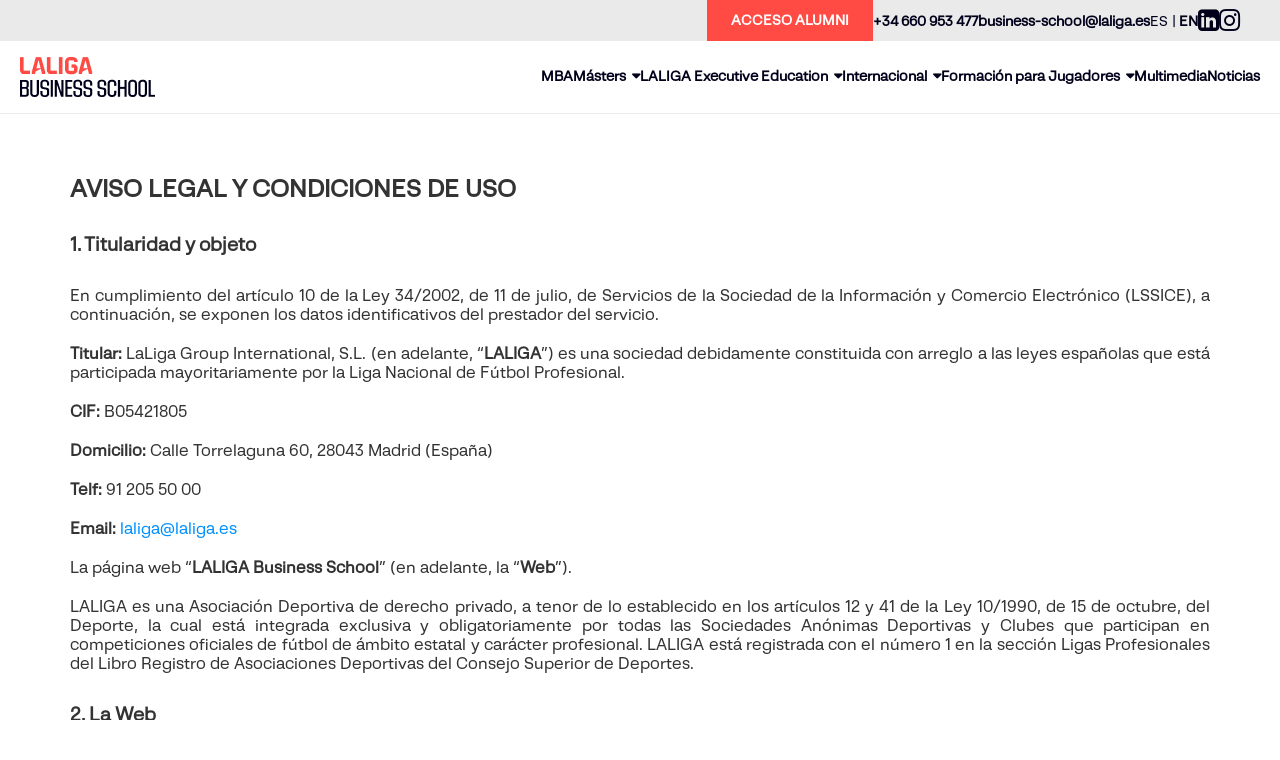

--- FILE ---
content_type: text/html; charset=utf-8
request_url: https://business-school.laliga.com/aviso-legal
body_size: 18586
content:
<!DOCTYPE HTML>
<html lang="es">

<head>
    <!-- SEO -->
    
<link rel="alternate" hreflang="es" href="https://business-school.laliga.com/aviso-legal" /><link rel="alternate" hreflang="en" href="https://business-school.laliga.com/en/legal-notice" /><link rel="alternate" hreflang="x-default" href="https://business-school.laliga.com/aviso-legal" />
    <link rel="canonical" href="https://business-school.laliga.com/aviso-legal" />
            <meta name="robots" content="index,follow" />
        <meta http-equiv="Content-Type" content="text/html; charset=UTF-8" />
    <meta name="viewport" content="width=device-width, initial-scale=1, minimum-scale=1, maximum-scale=1">
    <title>LaLiga Business School · Aviso legal y condiciones de uso | LALIGA Business School</title>
            <meta name="alexaVerifyID" content="FVdyzEUwGMwMqjaxsXNKHtAk_8I" />
    <meta name="facebook-domain-verification" content="f3x3w8uy04fy2qhe31v5t4bvnv1t8e" />
    <link rel="icon" type="image/png" href="https://statics-business-school.laliga.com/img/favicons/favicon_160.png" />
    <link rel="shortcut icon" type="image/x-icon" href="https://statics-business-school.laliga.com/img/favicons/favicon.ico" />
    <link rel="icon" type="image/x-icon" href="https://statics-business-school.laliga.com/img/favicons/favicon.ico" />
    <link rel="icon" type="image/gif" href="https://statics-business-school.laliga.com/img/favicons/favicon.gif" />
    <link rel="apple-touch-icon-precomposed" sizes="114x114" href="https://statics-business-school.laliga.com/img/favicons/favicon_114.png">
    <link rel="apple-touch-icon-precomposed" sizes="72x72" href="https://statics-business-school.laliga.com/img/favicons/favicon_72.png">
    <link rel="apple-touch-icon-precomposed" href="https://statics-business-school.laliga.com/img/favicons/favicon_57.png">
    <meta property='og:site_name' content='Liga de Fútbol Profesional' />
    <meta property="og:title" content='LaLiga Business School · Aviso legal y condiciones de uso | LaLiga Business School' />
    <meta property="og:url" content="https://business-school.laliga.com/aviso-legal" />
    <meta property="og:type" content="website" />
    <meta property="og:image" content="https://statics-business-school.laliga.com/img/og-image-privacidad.jpg" />
    <meta property="og:image:type" content="image/jpeg" />
    <meta property="og:image:width" content="1200" />
    <meta property="og:image:height" content="630" />
        <meta name="twitter:card" content="summary_large_image">
    <meta name="twitter:site" content="@LaLiga">
    <meta name="twitter:title" content='LaLiga Business School · Aviso legal y condiciones de uso | LaLiga Business School'>
        <meta name="twitter:creator" content="@LaLiga">
    <meta name="twitter:domain" content="https://business-school.laliga.com">
    <meta name="twitter:url" content="https://business-school.laliga.com/aviso-legal">
    <meta name="twitter:image" content="https://statics-business-school.laliga.com/img/og-image-privacidad.jpg">
        <link rel="stylesheet" href="https://cdnjs.cloudflare.com/ajax/libs/animate.css/4.1.1/animate.min.css" />
    <link rel="stylesheet" type="text/css" href="https://statics-business-school.laliga.com/css/bootstrap.css?20260115174749" media="screen" />
    <link rel="stylesheet" href="https://cdnjs.cloudflare.com/ajax/libs/bootstrap-multiselect/0.9.13/css/bootstrap-multiselect.css">
                <link rel="stylesheet" href="https://cdn.jsdelivr.net/npm/swiper@9/swiper-bundle.min.css" />
        <link rel="stylesheet" type="text/css" href="https://cdnjs.cloudflare.com/ajax/libs/slick-carousel/1.9.0/slick.min.css" />
        <link rel="stylesheet" type="text/css" href="https://cdnjs.cloudflare.com/ajax/libs/slick-carousel/1.9.0/slick-theme.min.css" />
        <link rel="stylesheet" type="text/css" href="https://statics-business-school.laliga.com/css/style.css?v=63&20260115174749" media="screen" />
        <script src="https://statics-business-school.laliga.com/js/jquery-3.7.1.min.js" type="text/javascript"></script>
        <script src="https://cdnjs.cloudflare.com/ajax/libs/popper.js/1.11.0/umd/popper.min.js" integrity="sha384-b/U6ypiBEHpOf/4+1nzFpr53nxSS+GLCkfwBdFNTxtclqqenISfwAzpKaMNFNmj4" crossorigin="anonymous"></script>
    <script src="https://statics-business-school.laliga.com/js/bootstrap.min.js" type="text/javascript"></script>
    <script src="https://statics-business-school.laliga.com/js/tooltip.js" type="text/javascript"></script>
    <script src="https://statics-business-school.laliga.com/js/loading-overlay.js" type="text/javascript"></script>
            <script>
            (function(w, d, s, l, i) {
                w[l] = w[l] || [];
                w[l].push({
                    'gtm.start': new Date().getTime(),
                    event: 'gtm.js'
                });
                var f = d.getElementsByTagName(s)[0],
                    j = d.createElement(s),
                    dl = l != 'dataLayer' ? '&l=' + l : '';
                j.async = true;
                j.src = 'https://www.googletagmanager.com/gtm.js?id=' + i + dl;
                f.parentNode.insertBefore(j, f);
            })(window, document, 'script', 'dataLayer', 'GTM-WFW5D34');
        </script>
        <!-- Start VWO Async SmartCode -->
    <link rel="preconnect" href="https://dev.visualwebsiteoptimizer.com" />
    <script type='text/javascript' id='vwoCode'>
        window._vwo_code || (function() {
            var account_id = 793468,
                version = 2.0,
                settings_tolerance = 2000,
                hide_element = 'body',
                hide_element_style = 'opacity:0 !important;filter:alpha(opacity=0) !important;background:none !important',
                /* DO NOT EDIT BELOW THIS LINE */
                f = false,
                w = window,
                d = document,
                v = d.querySelector('#vwoCode'),
                cK = '_vwo_' + account_id + '_settings',
                cc = {};
            try {
                var c = JSON.parse(localStorage.getItem('_vwo_' + account_id + '_config'));
                cc = c && typeof c === 'object' ? c : {}
            } catch (e) {}
            var stT = cc.stT === 'session' ? w.sessionStorage : w.localStorage;
            code = {
                use_existing_jquery: function() {
                    return typeof use_existing_jquery !== 'undefined' ? use_existing_jquery : undefined
                },
                library_tolerance: function() {
                    return typeof library_tolerance !== 'undefined' ? library_tolerance : undefined
                },
                settings_tolerance: function() {
                    return cc.sT || settings_tolerance
                },
                hide_element_style: function() {
                    return '{' + (cc.hES || hide_element_style) + '}'
                },
                hide_element: function() {
                    return typeof cc.hE === 'string' ? cc.hE : hide_element
                },
                getVersion: function() {
                    return version
                },
                finish: function() {
                    if (!f) {
                        f = true;
                        var e = d.getElementById('_vis_opt_path_hides');
                        if (e) e.parentNode.removeChild(e)
                    }
                },
                finished: function() {
                    return f
                },
                load: function(e) {
                    var t = this.getSettings(),
                        n = d.createElement('script'),
                        i = this;
                    if (t) {
                        n.textContent = t;
                        d.getElementsByTagName('head')[0].appendChild(n);
                        if (!w.VWO || VWO.caE) {
                            stT.removeItem(cK);
                            i.load(e)
                        }
                    } else {
                        n.fetchPriority = 'high';
                        n.src = e;
                        n.type = 'text/javascript';
                        n.onerror = function() {
                            _vwo_code.finish()
                        };
                        d.getElementsByTagName('head')[0].appendChild(n)
                    }
                },
                getSettings: function() {
                    try {
                        var e = stT.getItem(cK);
                        if (!e) {
                            return
                        }
                        e = JSON.parse(e);
                        if (Date.now() > e.e) {
                            stT.removeItem(cK);
                            return
                        }
                        return e.s
                    } catch (e) {
                        return
                    }
                },
                init: function() {
                    if (d.URL.indexOf('__vwo_disable__') > -1) return;
                    var e = this.settings_tolerance();
                    w._vwo_settings_timer = setTimeout(function() {
                        _vwo_code.finish();
                        stT.removeItem(cK)
                    }, e);
                    var t = d.currentScript,
                        n = d.createElement('style'),
                        i = this.hide_element(),
                        r = t && !t.async && i ? i + this.hide_element_style() : '',
                        c = d.getElementsByTagName('head')[0];
                    n.setAttribute('id', '_vis_opt_path_hides');
                    v && n.setAttribute('nonce', v.nonce);
                    n.setAttribute('type', 'text/css');
                    if (n.styleSheet) n.styleSheet.cssText = r;
                    else n.appendChild(d.createTextNode(r));
                    c.appendChild(n);
                    this.load('https://dev.visualwebsiteoptimizer.com/j.php?a=' + account_id + '&u=' + encodeURIComponent(d.URL) + '&vn=' + version)
                }
            };
            w._vwo_code = code;
            code.init();
        })();
    </script>
    <!-- End VWO Async SmartCode -->
    <script>
        var confUserId = "";
        if (confUserId.length > 0) {
            localStorage.MSF_RegisteredUserId = confUserId;
            sessionStorage.MSF_RegisteredUserId = confUserId;
        }
    </script>

    <script>
        function swiperCustom(swiper, current, total) {
            var fraction = current + ' / ' + total;
            var bullets = '';

            for (var i = 1; i <= total; i++) {
                var bulletClass = (i === current) ? 'swiper-pagination-bullet swiper-pagination-bullet-active' : 'swiper-pagination-bullet';
                bullets += '<span class="' + bulletClass + '"></span>';
            }

            return '<div class="custom-pagination">' + fraction + '<br><div class="swiper-pagination-clickable swiper-pagination-bullets">' + bullets + '</div></div>';
        }

        function swiperCustomOnlyBullets(swiper, current, total) {
            // var fraction = current + '/' + total;
            var bullets = '';

            for (var i = 1; i <= total; i++) {
                var bulletClass = (i === current) ? 'swiper-pagination-bullet swiper-pagination-bullet-active' : 'swiper-pagination-bullet';
                bullets += '<span class="' + bulletClass + '"></span>';
            }
            return '<div class="custom-pagination"><div class="swiper-pagination-clickable swiper-pagination-bullets">' + bullets + '</div></div>';
        }
    </script>
</head>

<body data-area="dmz" data-time="20260120054400" style="background-color: #fff">

    <header>
    <div class="container">
        <div class="menu-superior">
            <div class="item-superior cta-alumni">
                                    <a href="http://business-school.laliga.com/login-alumni"  class="button-wrapper button-color-color button-type-solid   button-size-small" role="button" tabindex="0" onkeydown="if (event.key === 'Enter' || event.key === ' ') { $(this).trigger('click'); }">
      Acceso alumni    </a>
                              </div>
            <div class="item-superior phone">
                <a href="tel:+34 660 953 477"><span class="text">+34 660 953 477</span></a>
            </div>
            <div class="item-superior email">
                <a href="mailto:business-school@laliga.es"><span class="text">business-school@laliga.es</span></a>
            </div>
            <div class="item-superior lang">
                                                    <span class="select_idioma current" data-lang="es">ES</span>
                    <span> | </span>
                                            <a class="select_idioma" href="https://business-school.laliga.com/en/legal-notice" data-lang="en">EN</a>
                    
                            </div>
            <div class="item-superior rrss">
                <ul>
                    <li><a class="linkedin" href="https://www.linkedin.com/school/laliga-business-school/?viewAsMember=true" target="_blank" rel="noopener noreferrer"><i class="fa fa-linkedin-square" aria-label="linkedin"></i></a></li>
                    <li><a class="instagram" href="https://www.instagram.com/laligabusinessschool/" target="_blank" rel="noopener noreferrer"><i class="fa fa-instagram" aria-label="instagram"></i></a></li>
                </ul>
            </div>
        </div>
        <div class="menu">
            <div class="menu-content">
                <a class="logo" href="https://business-school.laliga.com">
                                            <img src="https://statics-business-school.laliga.com/img/llbs_header.png" alt="Logo LaLiga Business School" />
                                    </a>
                                <nav>
                    <ul>
                        <li>
                            <a role="button" href="https://business-school.laliga.com/mba-laliga-gestion-deportiva" >
                                <span>MBA</span>
                            </a>
                        </li>
                        <li id="programas" class="boton-aria-expanded">
                            <a id="control-aria-expanded-programas" class="control-aria-expanded" name="programas" role="button" aria-controls="menu-masters" aria-expanded="false" href="https://business-school.laliga.com/masters" ><span>Másters</span><span class="fa fa-caret-down"></span></a>
                            <ul id="menu-masters">
                                                                        <li>
                                                                                            <a role="button"  class="control-aria-expanded" name="programas" id="menu-9"  href="https://business-school.laliga.com/masters/master-en-marketing-deportivo">
                                                    Máster en Marketing Deportivo / Global Sports Marketing                                                </a>
                                                                                        </li>
                                                                        <li>
                                                                                            <a role="button"  class="control-aria-expanded" name="programas" id="menu-47"  href="https://business-school.laliga.com/masters/master-en-organizacion-de-eventos-deportivos">
                                                    Máster en Organización de Eventos Deportivos                                                </a>
                                                                                        </li>
                                                                        <li>
                                                                                            <a role="button"  class="control-aria-expanded" name="programas" id="menu-32"  href="https://business-school.laliga.com/masters/master-en-transformacion-digital-e-ia-en-el-deporte">
                                                    Máster en Transformación Digital e IA en el Deporte                                                </a>
                                                                                        </li>
                                                                        <li>
                                                                                            <a role="button"  class="control-aria-expanded" name="programas" id="menu-1"  href="https://business-school.laliga.com/masters/master-en-direccion-metodologia-y-analisis-en-el-futbol">
                                                    Máster en Dirección, Metodología y Análisis en el Fútbol                                                </a>
                                                                                        </li>
                                                                        <li>
                                                                                            <a role="button"  class="control-aria-expanded" name="programas" id="menu-23"  href="https://business-school.laliga.com/masters/master-en-optimizacion-del-rendimiento-y-salud">
                                                    Máster en Preparación Física y Readaptación Deportiva en el Fútbol                                                </a>
                                                                                        </li>
                                                                        <li>
                                                                                            <a role="button"  class="control-aria-expanded" name="programas" id="menu-2"  href="https://business-school.laliga.com/masters/master-en-derecho-aplicado-al-futbol-profesional">
                                                    Máster en Derecho especializado en Sports & Entertainment                                                </a>
                                                                                        </li>
                                                            </ul>
                        </li>
                        <li id="cursos-executive" class="boton-aria-expanded">
                            <a id="control-aria-expanded-cursos-executive" class="control-aria-expanded" name="cursos-executive" role="button" aria-controls="menu-cursos-executive" aria-expanded="false" href="https://business-school.laliga.com/cursos-executive" ><span>LALIGA Executive Education</span><span class="fa fa-caret-down"></span></a>
                            <ul id="menu-cursos-executive">
                                                                        <li>
                                                                                            <a role="button" class="control-aria-expanded" name="cursos-executive" id="menu-45" href="https://business-school.laliga.com/cursos-executive/ia-aplicada-al-mundo-del-deporte">IA aplicada al mundo del deporte</a>
                                                                                        </li>
                                                                        <li>
                                                                                            <a role="button" class="control-aria-expanded" name="cursos-executive" id="menu-49" href="https://business-school.laliga.com/cursos-executive/venta-de-patrocinio">Venta de Patrocinio</a>
                                                                                        </li>
                                                                        <li>
                                                                                            <a role="button" class="control-aria-expanded" name="cursos-executive" id="menu-44" href="https://business-school.laliga.com/cursos-executive/comunicacion-corporativa-en-el-deporte-y-entretenimiento">Comunicación Corporativa en el Deporte y Entretenimiento</a>
                                                                                        </li>
                                                            </ul>
                        </li>
                                                <li id="internacional" class="boton-aria-expanded">
                            <a id="control-aria-expanded-internacional" class="control-aria-expanded" name="internacional" role="button" aria-controls="menu-internacional" aria-expanded="false" href="https://business-school.laliga.com/internacional/guide-for-international-students" ><span>Internacional</span><span class="fa fa-caret-down"></span></a>
                            <ul id="menu-internacional">
                                <li>
                                    <a role="button" class="control-aria-expanded" name="internacional" href="https://business-school.laliga.com/internacional/guide-for-international-students">Guide for international students</a>
                                </li>
                            </ul>
                        </li>
                        <li id="jugadores" class="boton-aria-expanded">
                            <span id="control-aria-expanded-jugadores" class="control-aria-expanded" name="jugadores" role="button" aria-controls="menu-jugadores" aria-expanded="false" tabindex="0" >Formación para Jugadores<span class="fa fa-caret-down"></span></span>
                            <ul id="menu-jugadores">
                                <li>
                                    <a tabindex="0" role="button" class="control-aria-expanded" name="jugadores" href="https://business-school.laliga.com/formacion-para-jugadores/global-players-program">Global Players Program</a>
                                </li>
                                <li>
                                    <a tabindex="0" role="button" class="control-aria-expanded" name="jugadores" href="https://business-school.laliga.com/formacion-para-jugadores/mba-sports-management-atp">MBA Sports Management</a>
                                </li>
                            </ul>
                        </li>
                                                    <!--                        <li id="clubes">
                            <span >Formación para Clubes<span class="fa fa-caret-down"></span></span>
                            <ul>
                                <li>
                                    <a href="https://business-school.laliga.com/formacion-para-clubes/curso-de-sostenibilidad">Curso de Sostenibilidad</a>
                                </li>
                            </ul>
                        </li>-->
                                                <li>
                            <a role="button" href="https://business-school.laliga.com/multimedia" ><span>Multimedia</span></a>
                        </li>
                        <li>
                            <a role="button" href="https://business-school.laliga.com/noticias" ><span>Noticias</span></a>
                        </li>
                    </ul>
                </nav>
                            </div>
            <div class="menu-responsive">
                                <a id="responsive-menu" class="nav-toggle" href="#menu-vertical">
                    <span class="bar"></span>
                    <span class="bar"></span>
                    <span class="bar"></span>
                </a>
                                <a class="logo-header-mobile" href="https://business-school.laliga.com">
                    <img src="https://statics-business-school.laliga.com/img/llbs_header.png" alt="Logo LaLiga Business School" />
                </a>
                                <div id="menu-vertical" role="navigation">
                    <ul>
                        <li>
                            <a class="the-mba-of-laliga-link" href="https://business-school.laliga.com/mba-laliga-gestion-deportiva">
                                <span>MBA</span>
                                <span class="fa fa-caret-right"></span>
                            </a>
                        </li>
                        <li class="submenu">
                            <div class="menu-row">
                                <a class="desplegable" href="https://business-school.laliga.com/masters">Másters</a>
                                <a class="more" href="#submenu-masters"><i class="fa fa-caret-down"></i></a>
                            </div>
                            <ul id="submenu-masters">
                                                                                                                                                                                                                                                                                                                                                                                                                                                                                                                                                                                                                                                                                                                                                                                                                                                                                                                                                                                                                                <li>
                                                                                            <a href="https://business-school.laliga.com/masters/master-en-marketing-deportivo" >Máster en Marketing Deportivo / Global Sports Marketing</a>
                                                                                    </li>
                                                                                                                                                <li>
                                                                                            <a href="https://business-school.laliga.com/masters/master-en-organizacion-de-eventos-deportivos" >Máster en Organización de Eventos Deportivos</a>
                                                                                    </li>
                                                                                                                                                <li>
                                                                                            <a href="https://business-school.laliga.com/masters/master-en-transformacion-digital-e-ia-en-el-deporte" >Máster en Transformación Digital e IA en el Deporte</a>
                                                                                    </li>
                                                                                                                                                <li>
                                                                                            <a href="https://business-school.laliga.com/masters/master-en-direccion-metodologia-y-analisis-en-el-futbol" >Máster en Dirección, Metodología y Análisis en el Fútbol</a>
                                                                                    </li>
                                                                                                                                                <li>
                                                                                            <a href="https://business-school.laliga.com/masters/master-en-optimizacion-del-rendimiento-y-salud" >Máster en Preparación Física y Readaptación Deportiva en el Fútbol</a>
                                                                                    </li>
                                                                                                                                                <li>
                                                                                            <a href="https://business-school.laliga.com/masters/master-en-derecho-aplicado-al-futbol-profesional" >Máster en Derecho especializado en Sports & Entertainment</a>
                                                                                    </li>
                                                                                                </ul>
                        </li>

                        <li class="submenu">
                            <div class="menu-row">
                                <a class="desplegable" href="https://business-school.laliga.com/cursos-executive">LALIGA Executive Education</a>
                                <a class="more" href="#submenu-cursos-executive"><i class="fa fa-caret-down"></i></a>
                            </div>
                            <ul id="submenu-cursos-executive">
                                                                                                            <li>
                                                                                            <a href="https://business-school.laliga.com/cursos-executive/ia-aplicada-al-mundo-del-deporte">IA aplicada al mundo del deporte</a>
                                                                                    </li>
                                                                                                                                                <li>
                                                                                            <a href="https://business-school.laliga.com/cursos-executive/venta-de-patrocinio">Venta de Patrocinio</a>
                                                                                    </li>
                                                                                                                                                <li>
                                                                                            <a href="https://business-school.laliga.com/cursos-executive/comunicacion-corporativa-en-el-deporte-y-entretenimiento">Comunicación Corporativa en el Deporte y Entretenimiento</a>
                                                                                    </li>
                                                                                                </ul>
                        </li>
                                                <li class="submenu">
                            <div class="menu-row">
                                <a class="desplegable" href="https://business-school.laliga.com/internacional/guide-for-international-students">Internacional</a>
                                <a class="more" href="#submenu-internacional"><i class="fa fa-caret-down"></i></a>
                            </div>
                            <ul id="submenu-internacional">
                                <li>
                                    <a href="https://business-school.laliga.com/internacional/guide-for-international-students">Guide for international students</a>
                                </li>
                            </ul>
                        </li>
                        <li class="submenu">
                            <div class="menu-row">
                                <span class="desplegable">Formación para Jugadores</span>
                                <a class="more" href="#submenu-jugadores"><i class="fa fa-caret-down"></i></a>
                            </div>
                            <ul id="submenu-jugadores">
                                <li>
                                    <a href="https://business-school.laliga.com/formacion-para-jugadores/global-players-program"><span>Global Players Program</span></a>
                                </li>
                                <li>
                                    <a href="https://business-school.laliga.com/formacion-para-jugadores/mba-sports-management-atp"><span>MBA Sports Management</span></a>
                                </li>
                            </ul>
                        </li>
                                                    <!--                        <li class="submenu">
                            <div class="menu-row">
                                <span class="desplegable">Formación para Clubes</span>
                                <a class="more" href="#submenu-clubes"><i class="fa fa-caret-down"></i></a>
                            </div>
                            <ul id="submenu-clubes">
                                <li>
                                    <a href=""><span>Curso de Sostenibilidad</span></a>
                                </li>
                            </ul>
                        </li>-->
                                                <li>
                            <a href="https://business-school.laliga.com/multimedia">
                                <span>Multimedia</span>
                                <span class="fa fa-caret-right"></span>
                            </a>
                        </li>
                        <li>
                            <a href="https://business-school.laliga.com/noticias">
                                <span>Noticias</span>
                                <span class="fa fa-caret-right"></span>
                            </a>
                        </li>
                        <li>
                            <a class="nlink" href="tel:+34912055000">
                                <img src="https://statics-business-school.laliga.com/img/assets/phone.svg" alt="telephone" />
                                <span>+34 912 05 50 00</span>
                            </a>
                        </li>
                        <li>
                            <a class="nlink" href="tel:+34660953477">
                                <img src="https://statics-business-school.laliga.com/img/assets/phone.svg" alt="telephone" />
                                <span>+34 660 95 34 77</span>
                            </a>
                        </li>
                        <li>
                            <a class="nlink" href="mailto:business-school@laliga.es">
                                <img src="https://statics-business-school.laliga.com/img/assets/mail.svg" alt="mail" />
                                <span>business-school@laliga.es</span>
                            </a>
                        </li>
                        <li>
                            <a id="cta-btn" class="nlink" href="#">
                                <img src="https://statics-business-school.laliga.com/img/assets/mail_w.svg" alt="mail" />
                                <span>Solicita información</span>
                            </a>
                        </li>
                        <li>
                            <a class="legales" href="https://business-school.laliga.com/aviso-legal">
                                <span>Información Legal</span>
                            </a>
                        </li>
                        <li>
                            <a class="legales" href="https://business-school.laliga.com/politica-privacidad">
                                <span>Política de Privacidad</span>
                            </a>
                        </li>
                        <li>
                            <a class="legales" href="https://business-school.laliga.com/politica-privacidad#cookies">
                                <span>Política de Cookies</span>
                            </a>
                        </li>
                        <li class="info-web">
                            <div class="info">
                                <span>Departamento de Admisiones:</span>
                                <span>Sede LALIGA, C/Torrelaguna 60, 28043 Madrid</span>
                            </div>
                            <div class="info">
                                <span>LALIGA Business School © 2023</span>
                            </div>
                        </li>
                    </ul>
                </div>
                            </div>
        </div>
    </div>
</header>

<script type="text/javascript">
        function toggleAriaExpanded(element) {
            let currentValue = element.getAttribute('aria-expanded') === 'true';

            // Alterna el valor
            element.setAttribute('aria-expanded', !currentValue);
          }



        $(document).ready(function() {
            $(".boton-aria-expanded").on("mouseenter", function(ev) {
                let idElemento = $(this).attr("id");
                let idElementoModificar = "control-aria-expanded-" + idElemento;
                $("#"+idElementoModificar).attr('aria-expanded', true);
            });
            $(".boton-aria-expanded").on("mouseleave", function(ev) {
                let idElemento = $(this).attr("id");
                let idElementoModificar = "control-aria-expanded-" + idElemento;
                $("#"+idElementoModificar).attr('aria-expanded', false);
            });
            //a falta de comprobar esto
            $(".control-aria-expanded").on("focusin", function(ev) {
                let idElemento = $(this).attr("name");
                let idElementoModificar = "control-aria-expanded-" + idElemento;
                $("#"+idElementoModificar).attr('aria-expanded', true);
            });
            $(".control-aria-expanded").on("focusout", function(ev) {
                let idElemento = $(this).attr("name");
                let idElementoModificar = "control-aria-expanded-" + idElemento;
                $("#"+idElementoModificar).attr('aria-expanded', false);
            });

        });

        /* -------------------------------------------------------------------------- */
        /* -------------------------------------------------------------------------- */
    </script>
    <main class="seccion-18" id="">
        <section class="main_default">
  <div class="container">
    <h1>AVISO LEGAL Y CONDICIONES DE USO</h1>
    <h3>1. Titularidad y objeto</h3>
    <p>En cumplimiento del artículo 10 de la Ley 34/2002, de 11 de julio, de Servicios de la Sociedad de la Información y Comercio Electrónico (LSSICE), a continuación, se exponen los datos identificativos del prestador del servicio.</p>
    <p><strong>Titular:</strong> LaLiga Group International, S.L. (en adelante, “<strong>LALIGA</strong>”) es una sociedad debidamente constituida con arreglo a las leyes españolas que está participada mayoritariamente por la Liga Nacional de Fútbol Profesional.</p>
    <p><strong>CIF:</strong> B05421805</p>
    <p><strong>Domicilio:</strong> Calle Torrelaguna 60, 28043 Madrid (España)</p>
    <p><strong>Telf:</strong> 91 205 50 00</p>
    <p><strong>Email:</strong> <a href="mailto:laliga@laliga.es">laliga@laliga.es</a></p>
    <p>La página web “<strong>LALIGA Business School</strong>” (en adelante, la “<strong>Web</strong>”).</p>
    <p>LALIGA es una Asociación Deportiva de derecho privado, a tenor de lo establecido en los artículos 12 y 41 de la Ley 10/1990, de 15 de octubre, del Deporte, la cual está integrada exclusiva y obligatoriamente por todas las Sociedades Anónimas Deportivas y Clubes que participan en competiciones oficiales de fútbol de ámbito estatal y carácter profesional. LALIGA está registrada con el número 1 en la sección Ligas Profesionales del Libro Registro de Asociaciones Deportivas del Consejo Superior de Deportes.</p>
    <h3>2. La Web</h3>
    <div style="margin-left: 25px;">
      <h4>2.1. Descripción La Liga Business School</h4>
      <p>LALIGA Business School, departamento educativo propio de LALIGA, se encarga, a través de la formación de nuevos profesionales de proveer a LALIGA, sus Clubes, al resto de entidades de la industria deportiva y del entretenimiento, de un valor añadido en términos de capital humano. Imparte programas educativos tales como, másteres y cursos especializados en el sector deportivo y del entretenimiento. Nuestro curso de Estrategia Digital y másteres se encuentran acreditados académicamente por la Universidad Francisco de Vitoria.</p>
      <h4>2.2. Aceptación de las Condiciones de uso (en adelante, las “<strong>Condiciones</strong>”).</h4>
      <p>El Usuario (tal y como se define a continuación) se obliga a usar la Web, así como sus contenidos, de forma diligente, correcta y lícita, de conformidad con la Ley, el presente Aviso Legal y sus Condiciones, y demás avisos, reglamentos de uso e instrucciones puestos en su conocimiento, así como con la moral y las buenas costumbres generalmente aceptadas y el orden público y, en particular, se compromete a abstenerse de (a) utilizar la Web de forma, con fines o efectos contrarios a la Ley, a la moral y a las buenas costumbres generalmente aceptadas o al orden público; (b) reproducir o copiar, distribuir, permitir el acceso del público a través de cualquier modalidad de comunicación pública, transformar o modificar los Contenidos de la Web, a menos que se cuente con la autorización del titular de los correspondientes derechos o ello resulte legalmente permitido; (c) suprimir, eludir o manipular el 'copyright' y demás datos identificativos de la Web.</p>
      <p>La utilización de la Web por un tercero le atribuye la condición de Usuario (en adelante, el “<strong>Usuario</strong>”) y, supone la aceptación plena por dicho Usuario, de todas y cada una de las Condiciones que se incorporan en el presente Aviso Legal.</p>
      <p>Queda prohibido realizar sin la debida autorización cualquier tipo de publicidad o información comercial directamente o de forma encubierta el envío de correos masivos ('spaming').</p>
      <p>El Usuario se compromete a no introducir programas, virus, macros, applets, controles ActiveX o cualquier otro dispositivo lógico o secuencia de caracteres que causen o sean susceptibles de causar cualquier tipo de alteración en los sistemas informáticos de LALIGA o de terceros.</p>
      <h4>2.3. Edad mínima</h4>
      <p>Para poder acceder a la Web, el Usuario deberá tener, al menos, catorce (14) años. Por tanto, mediante la aceptación de las presentes Condiciones, el Usuario garantiza ser mayor de catorce (14) años. Asimismo, podrán acceder a la Web, los usuarios menores de catorce (14) años que hayan sido autorizados por sus tutores legales.</p>
      <p>LALIGA podrá contactar con los Usuarios en cualquier momento con el fin de que estos acrediten debidamente su edad e identidad.</p>
      <p>Para acreditar la edad e identidad, el Usuario deberá facilitar una fotocopia de su Documento Nacional de Identidad o documento equivalente de identificación. En caso de no facilitar esta documentación, LALIGA podrá bloquear tu acceso a la Web.</p>
      <h4>2.4. Uso incorrecto de la Web</h4>
      <p>El Usuario se compromete a hacer un uso adecuado de la Web, de los Materiales (tal y como se definen en el apartado 2.3 de las Condiciones) y de los Contenidos a los que se puede acceder a través de la Web, y (i) a no emplearlos para incurrir en actividades ilícitas o contrarias a la buena fe y al ordenamiento legal; (ii) a no difundir contenidos o propaganda de carácter racista, xenófobo, pornográfico, de apología del terrorismo o atentatorio contra los derechos humanos; (iii) a no provocar daños en los sistemas físicos e informáticos de LALIGA o de sus proveedores, ni introducir o difundir virus informáticos o cualesquiera otros sistemas físicos o informáticos que sean susceptibles de provocar los daños anteriormente mencionados.</p>
      <h4>2.5. Otros contenidos</h4>
      <p>Los Contenidos de la Web (en adelante, los “<strong>Materiales</strong>”) serán propiedad de LALIGA, o le corresponderá́ en virtud de una licencia, y estarán sujetos a derechos de autor, derechos de marca y otros derechos de propiedad intelectual e industrial de LALIGA o de los licenciantes de LALIGA. Todas las marcas comerciales y de servicio de otros terceros presentes en los Materiales serán marcas comerciales y de servicio de sus respectivos propietarios.</p>
      <p>Dichos Materiales no podrán ser descargados, copiados, reproducidos, distribuidos, transmitidos, difundidos, mostrados, vendidos, otorgados bajo licencia o explotados para ningún fin sin el previo consentimiento por escrito de LALIGA, o de los licenciantes de LALIGA, en caso de que fuera aplicable. LALIGA y sus licenciantes, se reservan todos los derechos que no hayan sido expresamente otorgados con respecto a sus Materiales.</p>
      <h4>2.6. Puesta a disposición de Contenidos del Usuario por parte del Usuario: concesión de licencia y garantías</h4>
      <p>En el caso de que la funcionalidad de la Web permitiera la puesta a disposición de Contenidos del Usuario por el Usuario (entendiéndose por “Contenidos del Usuario” los siguientes: opiniones, observaciones, comentarios, material gráfico, fotografías, enlaces, cuestiones, sugerencias, información, vídeos, audio y otros materiales que el Usuario envíe a la Web o que comunique utilizando la Web), éste es libre de poner a disposición los mismos, proporcionando a LALIGA la información que le sea requerida, en su caso, en relación con el origen y titularidad de los Contenidos del Usuario y el procedimiento por el que el Usuario los haya obtenido. Esta información deberá ser veraz y comprobable en el caso de que LALIGA así lo requiera.</p>
      <p>LALIGA decidirá libremente y sin compromiso alguno por su parte qué Contenidos del Usuario deben ser puestos a disposición del público a través de la Web. En caso de que LALIGA abriera la posibilidad de acceder a Contenidos del Usuario puestos a disposición a través de la Web por Usuarios, éstos declaran conocer y aceptan que, una vez puestos a disposición de los demás Usuarios de la Web, los Contenidos del Usuario estarán a disposición de terceros en todo el mundo, por lo que exime expresamente de responsabilidad a LALIGA y a cualquier tercero que colabore con LALIGA en el desarrollo de la Web por cualquier reclamación por este motivo.</p>
      <h4>2.7. Publicidad</h4>
      <p>El Usuario conoce y acepta que en la Web podrá aparecer publicidad y que, por tanto, podrá acceder a publicidad de LALIGA y/o de terceras empresas o profesionales que contraten con LALIGA.</p>
    </div>
    <h3>3. Aceptación de las condiciones de uso</h3>
    <p>El Usuario se obliga a usar los contenidos ofrecidos en la Web (“contenidos”) de forma diligente, correcta y lícita y, en particular, se compromete a abstenerse de (a) utilizar los contenidos de forma, con fines o efectos contrarios a la ley, a la moral y a las buenas costumbres generalmente aceptadas o al orden público; (b) reproducir o copiar, distribuir, permitir el acceso del público a través de cualquier modalidad de comunicación pública, transformar o modificar los contenidos, a menos que se cuente con la autorización del titular de los correspondientes derechos o ello resulte legalmente permitido; (c) suprimir, eludir o manipular el 'copyright' y demás datos identificativos.</p>
    <p>La utilización de la Web por un tercero le atribuye la condición de Usuario y supone la aceptación plena por dicho usuario de todas y cada una de las condiciones que se incorporan en el presente aviso legal.</p>
    <h3>4. Régimen de responsabilidad</h3>
    <div style="margin-left: 25px;">
      <h4>4.1. Responsabilidad por el uso de la Web</h4>
      <p>El Usuario es el único responsable de las infracciones en las que pueda incurrir o de los perjuicios que pueda causar por la utilización de la Web quedando LALIGA, sus empresas del grupo, colaboradores, empleados y representantes, exonerados de cualquier clase de responsabilidad que se pudiera derivar por las acciones del Usuario.</p>
      <p>LALIGA empleará todos los esfuerzos y medios razonables para facilitar información actualizada y fehaciente en la Web, no obstante, LALIGA no asume ninguna garantía en relación con la ausencia de errores, o de posibles inexactitudes y/u omisiones en ninguno de los Contenidos accesibles a través de esta Web.</p>
      <p>En este sentido, LALIGA no se hace responsable de la idoneidad del contenido mostrado en la Web, sea cual fuere su finalidad. La visualización de un producto o de cualquier Contenido en la Web no implica, sugiere ni constituye en modo alguno una forma de patrocinio ni aprobación de dicho producto o contenido del operador de televisión, así como tampoco ningún tipo de asociación entre dicho operador de televisión y LALIGA. Todo el contenido y cualquier otra información facilitada en LALIGA se ofrecen «tal cual», sin garantía de ningún tipo. LALIGA se exonera de cualquier garantía u obligación acerca de que esta Web, sus servidores o cualquier e-mail enviado por LALIGA no contenga virus ni otros componentes dañinos. Por la presente, LALIGA se exonera de cualquier garantía u obligación con respecto a cualquier Contenido o cualquier otra información facilitada en la Web, incluidas todas las garantías implícitas y condiciones de comerciabilidad, adecuación para un fin particular, titularidad y adecuación legal.</p>
      <p>Los operadores de televisión son independientes de LALIGA y no son agentes ni empleados suyos. LALIGA no se responsabiliza de las actuaciones, errores, omisiones, declaraciones, garantías, infracciones o negligencias de ninguno de ellos, incluidos los daños, el fallecimiento, los daños materiales o de otro tipo o los gastos derivados de estos.</p>
      <p>El Usuario es el único responsable frente a cualquier reclamación o acción legal, judicial o extrajudicial, iniciada por terceras personas contra LALIGA o terceros colaboradores y basada en la utilización por el Usuario de la Web. En su caso, el Usuario asumirá cuantos gastos, costes e indemnizaciones sean irrogados a LALIGA con motivo de tales reclamaciones o acciones legales.</p>
      <h4>4.2. Responsabilidad por el funcionamiento de la Web</h4>
      <p>LALIGA excluye toda responsabilidad que se pudiera derivar de interferencias, omisiones, interrupciones, virus informáticos, averías telefónicas o desconexiones en el funcionamiento operativo del sistema electrónico, motivado por causas ajenas a LALIGA.</p>
      <p>Asimismo, LALIGA también excluye cualquier responsabilidad que pudiera derivarse por retrasos o bloqueos en el funcionamiento operativo de este sistema electrónico causado por deficiencias o sobre carga en las líneas telefónicas o en Internet, así como de daños causados por terceras personas mediante intromisiones ilegítimas fuera del control de LALIGA.</p>
      <p>LALIGA está facultada para suspender temporalmente, y sin previo aviso, la accesibilidad a la Web con motivo de operaciones de mantenimiento, reparación, actualización o mejora.</p>
      <p>En el supuesto de que la Web pudiera contener vínculos o enlaces con otros portales o sitios no gestionados por LALIGA, esta sociedad manifiesta que no ejerce control alguno sobre dichos sitios ni es responsable del contenido de los mismos. Los links que esta Web pudiera contener se ofrecerán a modo de referencias informativas, sin ningún tipo de valoración sobre los contenidos, propietarios, servicios o productos ofrecidos desde los mismos.</p>
      <p>En todo caso, LALIGA se exonera de toda responsabilidad en relación con los servicios prestados por dichos terceros frente a cualesquiera reclamaciones de cualquier naturaleza y demandas que pudieran interponerse en relación con los mismos.</p>
    </div>
    <h3>5. Derechos Propiedad intelectual e industrial</h3>
    <p>Todos los Contenidos de la Web, salvo que se indique lo contrario, son titularidad exclusiva de LALIGA y, con carácter enunciativo, que no limitativo, el diseño gráfico, código fuente, logos, textos, gráficos, ilustraciones, fotografías, y demás elementos que aparecen en la Web. Igualmente, todos los nombres comerciales, marcas o signos distintivos de cualquier clase Contenidos en la Web están protegidos por la Ley.</p>
    <p>LALIGA no concede ningún tipo de licencia o autorización de uso personal al Usuario sobre sus derechos de propiedad intelectual e industrial o sobre cualquier otro derecho relacionado con la Web y los servicios ofrecidos.</p>
    <p>Por ello, el Usuario reconoce que la reproducción, distribución, comercialización, transformación, y en general, cualquier otra forma de explotación, por cualquier procedimiento, de todo o parte de los Contenidos de la Web constituye una infracción de los derechos de propiedad intelectual y/o industrial de la empresa o del titular de los mismos.</p>
    <p>El Usuario, única y exclusivamente, puede utilizar los Materiales que aparezcan en esta Web para su uso personal y privado, quedando prohibido su uso con fines comerciales o para incurrir en actividades ilícitas.</p>
    <p>En virtud de lo dispuesto en los artículos 8 y 32.1, párrafo segundo, de la Ley de Propiedad Intelectual, quedan expresamente prohibidas la reproducción, la distribución y la comunicación pública, incluida su modalidad de puesta a disposición, de la totalidad o parte de los Contenidos de esta Web, con fines comerciales, en cualquier soporte y por cualquier medio técnico, sin la autorización de LALIGA. El Usuario se compromete a respetar los derechos de Propiedad Intelectual e Industrial titularidad de LALIGA y de cualquier tercero.</p>
    <p>LALIGA velarán tanto por el cumplimiento de las anteriores Condiciones como por la debida utilización de los Contenidos presentados en la Web, ejercitando todas las acciones civiles y penales que le correspondan en el caso de infracción o incumplimiento de estos derechos por parte del Usuario.</p>
    <h3>6. Vínculos o enlaces</h3>
    <p>En el supuesto de que la Web pudiera contener vínculos o enlaces a otros portales o páginas web no gestionados por LALIGA, estas entidades manifiestan que no ejercen control alguno sobre dichos portales o páginas web, por lo que no se responsabiliza en modo alguno de aquellos contenidos, actividades comerciales, productos y servicios allí incluidos que pudiesen visualizarse mediante dichos enlaces, directa o indirectamente, a través de este sitio web, en especial los que pudieran corresponder a contenidos de valor añadido para el usuario, como de ocio, entretenimiento, curiosidades, consejos, etc. y a aquellos sitios web de marcas patrocinadas por LALIGA.</p>
    <p>La presencia de links en el sitio web de LALIGA, salvo manifestación expresa en contrario, tiene una finalidad meramente informativa y en ningún caso pueden ser considerados como sugerencia, invitación, patrocinio, distribución o recomendación sobre los mismos.</p>      
    <p>Estos enlaces no representan ningún tipo de relación entre LALIGA y los particulares o empresas titulares de los Sitios Web a los que puede accederse a través de estos enlaces ni tampoco entre LALIGA y los centros o instituciones patrocinados por LaLiga o con los que la misma colabora. LALIGA se reserva el derecho de retirar de modo unilateral y en cualquier momento los enlaces que aparecen en la Web.</p>
    <p>En todo caso, LALIGA se exonera de toda responsabilidad en relación con los servicios prestados por dichos terceros frente a cualesquiera reclamaciones de cualquier naturaleza y demandas que pudieran interponerse en relación con los mismos.</p>
    <h3>7. Servicio de “Ayuda”</h3>
    <p>La Web pone a disposición de todos sus usuarios un servicio de atención al cliente con el fin de gestionar las incidencias que los usuarios tengan relativas a la plataforma, así como notificar cualquier cuestión, reclamación o solicitud relativa a los servicios de la Web.</p>
    <p>El contacto con el equipo de soporte de la Web podrá realizarse vía mail, al correo <a href="mailto:business-school@laliga.es">business-school@laliga.es</a>.</p>
    <p>La información que recibamos será tratada de manera confidencial, y LALIGA dispondrá de un tiempo razonable para atender las solicitudes que reciba por parte de los usuarios.</p>
    <h3>8. Modificaciones de las Condiciones</h3>
    <p>LALIGA podrá sustituir, en cualquier momento, por motivos técnicos o por cambios en la prestación del servicio o en la normativa, así́ como modificaciones que pudieran derivarse de códigos tipo aplicables o, en su caso, por decisiones corporativas estratégicas, las condiciones y la política de privacidad que, según los casos, sustituirán, complementaran y/o modificaran las condiciones y política de privacidad de la Web.</p>
    <p>Cuando se sustituyan o modifiquen las condiciones o la política de privacidad, se publicarán en la Web y/o se avisará de ello a través del mismo, y si el usuario continúa utilizando el servicio, se entenderá́ que han aceptado las modificaciones introducidas, salvo que sea necesario solicitar al usuario su aceptación expresa o su consentimiento conforme a la normativa que sea de página web, en cuyo caso se solicitará al usuario tal aceptación o consentimiento.</p>
    <p>Se recomienda al usuario la consulta periódica de las condiciones y política de privacidad, ya que pueden sufrir modificaciones, pudiendo consultarse la versión vigente en el apartado “Condiciones de Uso de la Web”. La vigencia temporal de estas condiciones coincide, por lo tanto, con el tiempo de su exposición hasta el momento en que sean modificadas total o parcialmente.</p>
    <h3>9. Derecho a realizar modificaciones en la Web por parte de LALIGA</h3>
    <p>LALIGA se reserva el derecho a efectuar, sin previo aviso, las modificaciones que considere oportunas en la Web, pudiendo cambiar, suprimir o añadir tanto los Contenidos, Materiales y servicios que presta, como la forma en la que estos aparezcan presentados o localizados.</p>
    <p>En este sentido, el acceso, los Contenidos, Materiales y/o servicios ofrecidos a través de la Web tienen, en principio, una duración indefinida, salvo que se disponga lo contrario en las Condiciones o en la legislación aplicable en cada momento. No obstante, el Usuario acepta que LALIGA podrán dar por terminada, suspender o interrumpir unilateralmente, en cualquier momento sin necesidad de preaviso, la disponibilidad de la Web y/o de cualquiera de los servicios, sin posibilidad de exigir por parte del Usuario indemnización alguna. Tras dicha extinción, el Usuario deberá́ destruir cualquier material que hubiera obtenido respecto de la Web en la que se ofrecen los Materiales y/o Contenidos de la Web, incluyendo todo el software y documentación correspondiente, así como cualquier copia, impresión e instalación.</p>
    <p>Si la Web se cancela o termina, LALIGA podrá eliminar permanentemente la información asociada a su cuenta, incluyendo su Contenido, de sus servidores, y no teniendo LALIGA ninguna obligación de devolverle ningún Contenido.</p>
    <h3>10. Condiciones de uso internacional</h3>
    <p>La Web regulada bajo las presentes Condiciones está gestionada por LALIGA, que opera en España, estando disponibles los Contenidos y Materiales en el ámbito territorial de España. Aunque el acceso a la Web puede estar disponible desde fuera de España, habida cuenta de la propia naturaleza “no territorial” inherente a los accesos a Internet, el Usuario acepta que la Web está destinada a ser utilizado por cualquier persona o entidad en cualquier país o jurisdicción en lo que su uso no sea contrario a las Leyes o normativas locales vigentes en cada momento. Por tanto, si alguno o todos los Contenidos y Materiales o elementos alojados en la Web fueran considerados ilegales en otros países, queda prohibido el acceso a los mismos y su utilización por el Usuario y, en el caso de que estos se produzcan, será́ exclusivamente bajo la responsabilidad del Usuario, estando obligado al cumplimiento y observancia de las Leyes aplicables a estos países.</p>
    <p>El uso de la Web por parte del Usuario dentro de un país concreto se hará́ bajo su responsabilidad. Asimismo, se informa al Usuario que es posible que algunas de las funcionalidades de la Web no están disponibles y/o funcionan adecuadamente en todos los países por limitaciones técnicas y/o legales.</p>
    <h3 id="accesibilidad-es">11. Ley aplicable y jurisdicción</h3>
    <p>Las relaciones establecidas entre LALIGA y el Usuario se regirán por lo dispuesto en la normativa vigente acerca de la legislación aplicable y la jurisdicción competente. No obstante, para los casos en los que la normativa prevea la posibilidad a las partes de someterse a un fuero, LALIGA y el Usuario, con renuncia expresa a cualquier otro fuero que pudiera corresponderles, someterán cualesquiera controversias y/o litigios al conocimiento de los juzgados y tribunales de la ciudad de Madrid.</p>
    <h3>12. Declaración de Accesibilidad - LALIGA</h3>
    <div style="margin-left: 25px;">
      <h4>12.1. Compromiso con la accesibilidad</h4>
      <p>En LALIGA, la accesibilidad constituye un pilar fundamental en el desarrollo de nuestros productos digitales. Estamos comprometidos con ofrecer experiencias inclusivas y alineadas con la normativa vigente, en particular la Ley 11/2023, de 8 de mayo, que transpone la Directiva (UE) 2019/882 (European Accessibility Act). Asimismo, orientamos nuestro trabajo conforme a los requisitos de la norma EN 301 549 v3.2.1, que establece los criterios de accesibilidad aplicables en el entorno digital y a las Pautas de Accesibilidad para el Contenido Web (WCAG) 2.2 nivel AA, como referencia técnica principal.  </p>
      <h4>12.2. Estado de Conformidad</h4>
      <p>Los productos digitales de LALIGA se encuentran en proceso de adaptación progresiva al estándar técnico <b>EN 301 549 v3.2.1</b>, en cumplimiento con la <b>Ley 11/2023</b>, el <b>Real Decreto 193/2023</b> y la <b>Directiva (UE) 2019/882</b> (European Accessibility Act).</p>
      <p>Actualmente, el grado de conformidad de esta web es <b>parcial</b>, con áreas identificadas que requieren mejoras. LALIGA trabaja activamente para alcanzar una mayor alineación con los requisitos establecidos por dicho estándar y garantizar una experiencia digital accesible e inclusiva para todas las personas usuarias.</p>
      <h4>Ámbitos en proceso de mejora.</h4>
      <p>LALIGA continúa evaluando y corrigiendo aquellos aspectos que presentan barreras de accesibilidad. Los principales ámbitos en los que se están concentrando los esfuerzos de mejora incluyen:</p>
      <ul>
          <li>
              Incluir alternativas textuales adecuadas en contenido no textual como imágenes y gráficos, así como mejorar el uso de texto alternativo relevante (criterios 1.1.1 y 1.4.5 de las WCAG 2.2).
          </li>
          <li>
              Implementar mecanismos de salto entre bloques de contenido que faciliten la navegación estructurada (criterio 2.4.1).
          </li>
          <li>
              Mejorar la experiencia de navegación por teclado asegurando que todos los elementos sean operables, con un orden de foco predecible y visible (criterios 2.1.1, 2.4.3 y 2.4.7).
          </li>
          <li>
              Representar de forma accesible las estructuras, relaciones y jerarquías visuales mediante un marcado semántico adecuado (criterio 1.3.1).
          </li>
          <li>
              Evitar el uso exclusivo del color para transmitir información o distinguir enlaces (criterio 1.4.1).
          </li>
          <li>
              Mejorar la relación de contraste en elementos textuales y gráficos para asegurar su legibilidad y percepción (criterios 1.4.3 y 1.4.11).
          </li>
          <li>
              Asegurar que todos los elementos interactivos como enlaces, botones o reproductores de vídeo cuenten con nombres accesibles, roles correctos y estados debidamente definidos (criterio 4.1.2).
          </li>
          <li>
              Etiquetar correctamente los campos de entrada y agruparlos cuando sea necesario para facilitar su comprensión, además de habilitar funciones de autocompletado (criterios 3.3.2 y 1.3.5).
          </li>
          <li>
              Etiquetar adecuadamente los contenedores de diálogo modal e impedir la navegación fuera de estos mientras estén activos (criterio 2.1.1).
          </li>
          <li>
              Ofrecer mecanismos de control sobre el contenido que se mueve o se actualiza automáticamente, para evitar distracciones y garantizar su accesibilidad (criterio 2.2.2).
          </li>
      </ul>
      <h4>12.3. Preparación de esta declaración</h4>
      <p>Esta declaración ha sido elaborada mediante una autoevaluación interna conforme al Real Decreto 1112/2018 y con el compromiso de mejora continua en accesibilidad.</p>
      <p>En caso de actualización, esta declaración será reemplazada por la versión más reciente.</p>
      <p>Al final de este documento se indica la fecha de última revisión de esta declaración.</p>
      <p>Esta declaración ha sido preparada en castellano pero también podría estar disponible en otros idiomas. El Usuario reconoce y acepta que en caso de discrepancia entre la versión en español y la versión en otro idioma, prevalecerá la versión en español.</p>
      <h4>12.4. Contacto y atención</h4>
      <p>En LALIGA, queremos que todos los usuarios puedan acceder a nuestros contenidos. Por ello, si encuentras alguna barrera de accesibilidad o tienes sugerencias de mejora, puedes ponerte en contacto con nosotros a través del siguiente canal:</p>
      <ul>
          <li>Correo electrónico: <a href="mailto:business-school@laliga.es">business-school@laliga.es</a></li>
      </ul>
      <h4>12.5. Atención a solicitudes</h4>
      <p>En LALIGA valoramos las aportaciones de nuestros usuarios. Si nos notificas una incidencia relacionada con accesibilidad, la analizaremos y, tan pronto como nos sea posible, adoptaremos las medidas necesarias para solucionarla. Nuestro equipo responderá en un plazo razonable.</p>
      <p>Si la respuesta no es satisfactoria, puedes presentar una reclamación a través de los canales generales de atención al cliente o acudir a las autoridades competentes.</p>
      <h4>12.6. Mejora contínua</h4>
      <p>En LALIGA, entendemos la accesibilidad como un proceso de mejora continua. A tal efecto, invertimos de forma constante en la formación de nuestros equipos y en el desarrollo de soluciones que refuercen una experiencia digital más inclusiva. Nuestro compromiso es claro: seguir avanzando para que nuestros servicios estén al alcance de todas las personas, de forma cómoda, eficiente y accesible.</p>
      <p>Fecha de última revisión de la declaración: 20 de julio de 2025.</p>
    </div>
    <p style="font-weight: bold;">
      Febrero de 2022<br />
      © Copyright 2021 LALIGA. Todos los derechos reservados.<br />
      LaLiga Group International, S.L.<br />
      NIF: B05421805.<br />
      Domicilio: Calle Torrelaguna 60, 28043 Madrid.<br />
      Telf.: 91 205 50 00.<br />
      Fax: 91 408 08 28.<br />
      Email: <a href="mailto:laliga@laliga.es">laliga@laliga.es</a>
    </p>
  </div>
</section>


        <!-- Modal -->
        <div class="modal fade in" id="generalFormModal" role="dialog">
            <div class="modal-dialog">
                <!-- Modal content-->
                <div class="modal-content">
                    <div class="modal-header">
                        <div class="frame">
                            <button type="button" class="close" data-dismiss="modal" id="button-close-modal-form">x</button>
                        </div>
                        <div class="account">
                            <div class="heading">
                                <h3 class="modal-title">Contáctanos</h3>
                                <span class="modal-description">Envíanos un correo con toda tu información y nos pondremos en contacto a la mayor brevedad:</span>
                            </div>
                        </div>
                    </div>
                    <div class="modal-body">

                    </div>
                </div>
            </div>
        </div>
    </main>

    
<footer >
    <div class="container">
        <div class="footer-row">
            <a class="logo" href="https://business-school.laliga.com">
                                    <img src="https://statics-business-school.laliga.com/img/llbs_footer.png" alt="Logo LALIGA Business School" />
                            </a>
            <div class="links links-desktop">
                <ul class="rrss-footer">
                    <li><a class="linkedin" href="https://www.linkedin.com/school/laliga-business-school/?viewAsMember=true" target="_blank" rel="noopener noreferrer"><i class="fa fa-linkedin-square" aria-label="linkedin"></i></a></li>
                    <li><a class="instagram" href="https://www.instagram.com/laligabusinessschool/" target="_blank" rel="noopener noreferrer"><i class="fa fa-instagram" aria-label="instagram"></i></a></li>
                </ul>
                <div class="cta-button" id="openModal" data-toggle="modal">
                        <div class="button-wrapper button-color-color button-type-solid   button-size-small" role="button" tabindex="0" onkeydown="if (event.key === 'Enter' || event.key === ' ') { $(this).trigger('click'); }">
      Solicitar folleto    </div>
                </div>
            </div>
        </div>
        <div class="footer-row">
            <div class="footer-column">
                <div class="section-text">
                    <div>MBA</div>
                </div>
                <div class="section-content">
                    <a href="https://business-school.laliga.com/mba-laliga-gestion-deportiva">MBA of LALIGA</a>
                </div>
            </div>
            <div class="footer-column">
                <div class="section-text">
                    <a href="/masters">Másters</a>
                </div>
                <div class="section-content">
                    <a href="https://business-school.laliga.com/masters/master-en-marketing-deportivo">Máster en Marketing Deportivo / Global Sports Marketing</a><a href="https://business-school.laliga.com/masters/master-en-organizacion-de-eventos-deportivos">Máster en Organización de Eventos Deportivos</a><a href="https://business-school.laliga.com/masters/master-en-transformacion-digital-e-ia-en-el-deporte">Máster en Transformación Digital e IA en el Deporte</a><a href="https://business-school.laliga.com/masters/master-en-direccion-metodologia-y-analisis-en-el-futbol">Máster en Dirección, Metodología y Análisis en el Fútbol</a><a href="https://business-school.laliga.com/masters/master-en-optimizacion-del-rendimiento-y-salud">Máster en Preparación Física y Readaptación Deportiva en el Fútbol</a><a href="https://business-school.laliga.com/masters/master-en-derecho-aplicado-al-futbol-profesional">Máster en Derecho especializado en Sports & Entertainment</a>                </div>
            </div>
            <div class="footer-column">
                <div class="section-text">
                    <a href="/cursos-executive">LALIGA Executive Education</a>
                </div>
                <div class="section-content">
                    <a href="https://business-school.laliga.com/cursos-executive/ia-aplicada-al-mundo-del-deporte">IA aplicada al mundo del deporte</a><a href="https://business-school.laliga.com/cursos-executive/venta-de-patrocinio">Venta de Patrocinio</a><a href="https://business-school.laliga.com/cursos-executive/comunicacion-corporativa-en-el-deporte-y-entretenimiento">Comunicación Corporativa en el Deporte y Entretenimiento</a>                </div>
            </div>
                        <div class="footer-column multiple-rows">
                <!-- comentado para ocultar la sección <div class="separated-column">
                    <div class="section-text">
                        <span></span>
                    </div>
                    <div class="section-content">
                        <a href=""></a>-->
                        <!-- no descomentar <a href="">Global Players Program </a>-->
                                                    <!-- no descomentar <a href="">Curso de sostenibilidad para clubes</a>-->
                                            <!-- comentado para ocultar la sección </div>
                </div>-->
                <div class="separated-column">
                    <div class="section-text">
                        <div>Multimedia</div>
                    </div>
                    <div class="section-content">
                        <a href="https://business-school.laliga.com/noticias">Noticias</a>
                        <a href="https://business-school.laliga.com/multimedia">Vídeos</a>
                    </div>
                </div>
            </div>
            <div class="footer-column column-mobile redes">
                <div class="section-text">
                    <div>¡Síguenos!</div>
                </div>
                <div class="section-content" id="cta-footer">
                    <ul class="rrss-footer">
                        <li><a class="linkedin" href="https://www.linkedin.com/school/laliga-business-school/?viewAsMember=true" target="_blank" rel="noopener noreferrer"><i class="fa fa-linkedin-square" aria-label="linkedin"></i></a></li>
                        <li><a class="instagram" href="https://www.instagram.com/laligabusinessschool/" target="_blank" rel="noopener noreferrer"><i class="fa fa-instagram" aria-label="instagram"></i></a></li>
                    </ul>
                    <div class="cta-button" id="openModal" data-toggle="modal">
                            <div class="button-wrapper button-color-color button-type-solid   button-size-small" role="button" tabindex="0" onkeydown="if (event.key === 'Enter' || event.key === ' ') { $(this).trigger('click'); }">
      Solicitar folleto    </div>
                    </div>
                </div>
            </div>
            <div class="footer-column column-mobile">
                <div class="section-content">
                    <a class="legacy" href="https://business-school.laliga.com/contacto">Contacto</a>
                    <a class="legacy" href="https://business-school.laliga.com/aviso-legal">Información Legal</a>
                    <a class="legacy" href="https://business-school.laliga.com/aviso-legal#accesibilidad-es">Accesibilidad</a>
                                            <a class="legacy" href="https://business-school.laliga.com/politica-privacidad">Política de Privacidad</a>
                    
                    <a class="legacy" href="https://business-school.laliga.com/politica-privacidad#cookies">Política de Cookies</a>
                </div>
            </div>
        </div>
        <div class="footer-row">
            <div class="frame">
                <div class="info">
                    <span>Departamento de Admisiones:</span>
                    <span>Sede LALIGA, C/Torrelaguna 60, 28043 Madrid</span>
                </div>
                <div class="info column-mobile">
                    <span>LALIGA Business School © 2023</span>
                </div>
            </div>
            <div class="links links-bottom links-desktop">
                <a href="https://business-school.laliga.com/contacto">Contacto</a>
                <a href="https://business-school.laliga.com/aviso-legal">Aviso Legal</a>
                <a href="https://business-school.laliga.com/aviso-legal#accesibilidad-es">Accesibilidad</a>

                                    <a href="https://business-school.laliga.com/politica-privacidad">Política de Privacidad</a>
                

                <a href="https://business-school.laliga.com/politica-privacidad#cookies">Política de Cookies</a>
                <span class="copyright">LALIGA Business School © 2024</span>
            </div>
        </div>
    </div>
</footer>
    <script src="https://statics-business-school.laliga.com/js/jquery.validate-new.min.js" type="text/javascript"></script>
    <script src="https://statics-business-school.laliga.com/js/additional-methods.min.js" type="text/javascript"></script>
    <script src="https://statics-business-school.laliga.com/js/messages_es.min.js" type="text/javascript"></script>
    <script src="https://statics-business-school.laliga.com/js/init_landing.js?202601151747492" type="text/javascript"></script>
    <script src="https://cdnjs.cloudflare.com/ajax/libs/bootstrap-multiselect/0.9.13/js/bootstrap-multiselect.js"></script>
    <script type="text/javascript">
        if (getCookie("cookie_bs_register") != '1') {
            if ($(window).width() > 768) {
                $("#bs_top_layer").slideDown('slow');
            }
        }

        function getCookie(w) {
            cName = "";
            pCOOKIES = new Array();
            pCOOKIES = document.cookie.split('; ');
            for (bb = 0; bb < pCOOKIES.length; bb++) {
                NmeVal = new Array();
                NmeVal = pCOOKIES[bb].split('=');
                if (NmeVal[0] == w) {
                    cName = unescape(NmeVal[1]);

                }
            }
            return cName;
        }



        $(document).ready(function() {
            /* ------------------------------- Formularios ------------------------------ */
            /* -------------------------------------------------------------------------- */
            // Los CTA tienen esta estructura
            // Los de "formulario general"
            // <div class="cta-button" role="button" data-toggle="modal">Solicita información</div>
            // Para un formulario especifico se añade la prop  data-target="#id-form"
            // <div class="cta-button" role="button" data-toggle="modal" data-target="#formModal">Solicita información</div>
            // Si en la pagina existe un formulario especifico, tiene prioridad sobre el general.

            var user_action = '';
            var tipo_programa = '0';
            $(".cta-button").on("click", function(ev) {
                ev.preventDefault();

                let targetForm = $(ev.currentTarget).attr("data-target");
                let targetClass = $(this).hasClass("cta-general");

                // En caso de que el btn no tenga data-target = formulario modal asignado
                if (targetForm == "" || targetForm == undefined) {

                    // Para las landings CRO que tienen formularios en el header
                    //                    let formCro = $("#form-box").get(0);

                    //                    if (formCro != undefined) {
                    //                        $('html, body').animate({
                    //                            scrollTop: $("#form-box").offset().top - 80
                    //                        }, 2000);
                    //                    } else {

                    // Revisar si existe otro btn con data-target = formulario modal en la pagina 
                    let btnform = $("div[data-target]").get(0)
                    let attrVal = $(btnform).attr("data-target");
                    if (attrVal != undefined && attrVal != "" && !targetClass) {
                        // En caso de que exista lo asigna al btn
                        $(ev.currentTarget).attr("data-target", attrVal);
                    } else {
                        // En caso de que no exista ningun otro formulario modal o data-target en la pagina 
                        // se muestra el formulario modal general
                        $.LoadingOverlay("show");
                        $.ajax({
                            type: "POST",
                            url: "https://business-school.laliga.com/includes/contents/formulario-general.php",
                            data: {
                                user_action: user_action,
                                tipo_programa: tipo_programa,
                            },
                        }).done(function(data) {
                            $.LoadingOverlay("hide");
                            $('#generalFormModal .modal-body').html(data);
                            $('#generalFormModal').modal('show');
                            $('#generalFormModal').on('shown.bs.modal', function () {
                                $('#button-close-modal-form').focus();
                            });
                        });
                    }
                    //                    }
                }
            });

            /* -------------------------------------------------------------------------- */
            /* --------------------------------- Alumni --------------------------------- */
            $("#logout-alumni").on("click", function(ev) {
                ev.preventDefault();
                $.LoadingOverlay("show");
                $.ajax({
                    type: "POST",
                    url: "https://business-school.laliga.com/includes/ajax/alumni-logout.php",
                }).done(function(data) {
                    $.LoadingOverlay("hide");
                    window.location.reload();
                })
            });

            /* -------------------------------------------------------------------------- */
        });

        /* -------------------------------------------------------------------------- */
        /* -------------------------------------------------------------------------- */
    </script>
            <script type="text/javascript">
    dsp_url = "https://pr-api.laliga.es/api/v1";
    url_api = "https://business-school.laliga.com/";
    dsp_client_id = "6457fa17-1224-416a-b21a-ee6ce76e9bc0";

    var confPhpSessionId = 'do7pma5f3scoj1t44ek237bdgd';
    var confServerLang = 'es';
    var confUrlAjaxCreateGuest = "https://business-school.laliga.com/includes/ajax/dspCreateGuest.php";
    var confUrlAjaxSaveGuestId = "https://business-school.laliga.com/includes/ajax/saveGuestId.php";
    var confDspClientId = "6457fa17-1224-416a-b21a-ee6ce76e9bc0";
    var confUserId = "";
    if (confUserId.length > 0) {
        localStorage.MSF_RegisteredUserId = confUserId;
    }
</script>
<!-- <script type="text/javascript" src="https://statics-business-school.laliga.com/js/dsp.bottom.min.js?20260115174749"></script> -->
<script type="text/javascript" src="https://statics-business-school.laliga.com/js/dataLayer.js?20260115174749"></script>
<noscript><iframe src="https://www.googletagmanager.com/ns.html?id=GTM-WFW5D34" height="0" width="0" style="display:none;visibility:hidden"></iframe></noscript>        <script type="application/ld+json">{
    "@context": "https://schema.org",
    "@graph": []
}</script>    </body>

</html>

--- FILE ---
content_type: text/html; charset=utf-8
request_url: https://business-school.laliga.com/includes/ajax/dspCreateGuest.php?lang=es&id_session=do7pma5f3scoj1t44ek237bdgd
body_size: 124
content:
{"error":"false","datos":{"guest":{"country":"US","id":"35b72f0c-1de3-4718-b255-c8513272d96c"}}}

--- FILE ---
content_type: text/css
request_url: https://statics-business-school.laliga.com/css/style.css?v=63&20260115174749
body_size: 104947
content:
:root{--container-default-width:1440px;--container-width-xxl:1800px;--container-padding:70px;--container-padding-mobile:16px;--coral-light-200:#ffafac;--coral-light-300:#ff9692;--coral-light-400:#ff6c67;--coral-main-500:#ff4b44;--coral-dark-600:#e5433d;--coral-dark-700:#d52f29;--coral-dark-800:#c0221b;--neutrals-white-000:#fff;--neutrals-light-50:#fafafa;--neutrals-light-100:#f4f4f4;--neutrals-main-200:#eaeaea;--neutrals-light-300:#d6d6db;--neutrals-light-400:#adadb6;--neutrals-dark-500:#70707f;--neutrals-dark-600:#47475b;--neutrals-dark-700:#26263d;--neutrals-main-800:#00001b;--neutrals-dark-900:#00000a;--blue-main:#385cad;--blue-dark:#040c32;--blue-light:#738cc5;--blue-light-bg:#ebeef6;--highlight-palette-turquoise-light-400:#56e5e6;--highlight-palette-turquoise-main-500:#00d4d6;--highlight-palette-turquoise-dark-800:#007f80;--teams-palette-green-main-green:#00aa20;--overlay-bottom-70:linear-gradient(0deg, rgba(0,0,10,0.6) 0, rgba(0,0,10,0) 100%);--overlay-bottom-40:linear-gradient(0deg, rgba(0,0,10,0.4) 0, rgba(0,0,10,0) 100%);--overlay-plain-70:rgba(0,0,10,0.7);--overlay-bottom-60:linear-gradient(0deg, rgba(0,0,27,0.6) 0, rgba(0,0,27,0) 100%);--overlay-plain-40:rgba(0,0,10,0.4)}.headlines_desktop_xxl{font-size:56px;font-family:"LALIGA Headline Bold";font-weight:800;line-height:100%;text-transform:uppercase}.headlines_desktop_xl{font-size:40px;font-family:"LALIGA Headline Bold";font-weight:800;line-height:100%}.headlines_desktop_l{font-size:36px;font-family:"LALIGA Headline Bold";font-style:normal;font-weight:800;line-height:100%;text-transform:uppercase}.headlines_desktop_s{font-family:"LALIGA Headline";font-size:16px;font-style:normal;font-weight:600;line-height:100%;text-transform:uppercase}.headlines_mobile_xl{font-size:26px;font-family:"LALIGA Headline Bold";font-weight:800;line-height:100%}.headlines_mobile_l{font-size:28px;font-family:"LALIGA Headline Bold";font-style:normal;font-weight:800;line-height:100%;text-transform:uppercase}.headlines_mobile_m{font-size:22px;font-family:"LALIGA Headline Bold";font-weight:800;line-height:100%;text-transform:uppercase}.headlines_mobile_s{font-size:16px;font-family:"LALIGA Headline Bold";font-weight:600;line-height:100%;text-transform:uppercase}.body_l_bold{font-size:16px;font-family:"LALIGA Text Bold";font-weight:700;line-height:120%}.body_l_regular{font-size:16px;font-family:"LALIGA Text";font-style:normal;font-weight:400;line-height:120%}.body_s_bold{font-size:14px;font-family:"LALIGA Text Bold";font-weight:700;line-height:120%}.body_s_regular{font-size:14px;font-family:"LALIGA Text";font-style:normal;font-weight:400;line-height:120%}.body_xs_regular{font-size:12px;font-family:"LALIGA Text";font-style:normal;font-weight:400;line-height:120%}.label_l_bold{font-size:16px;font-family:"LALIGA Text Bold";font-style:normal;font-weight:700;line-height:100%;text-transform:uppercase}.label_m_regular{font-size:14px;font-family:"LALIGA Text";font-style:normal;font-weight:400;line-height:100%;text-transform:uppercase}.label_m_bold{font-size:14px;font-family:"LALIGA Text Bold";font-weight:700;line-height:100%;text-transform:uppercase}.label_xs_bold{font-size:10px;font-family:"LALIGA Text Bold";font-weight:700;line-height:100%;text-transform:uppercase}.label_xs_regular{font-size:10px;font-family:"LALIGA Text";font-style:normal;font-weight:400;line-height:100%;text-transform:uppercase}.action_s{font-size:12px;font-family:"LALIGA Text";font-weight:700;line-height:100%;text-transform:uppercase}.action_m{font-size:14px;font-family:"LALIGA Text";font-weight:700;line-height:100%;text-transform:uppercase}@font-face{font-family:"LALIGA Text Light";src:url("../fonts/LaLigaText/LALIGAText-Light.woff");src:url("../fonts/LaLigaText/LALIGAText-Light.woff2"),url("../fonts/LaLigaText/LALIGAText-Light.otf") format("opentype");font-weight:normal;font-style:normal;font-display:swap}@font-face{font-family:"LALIGA Text Light Italic";src:url("../fonts/LaLigaText/LALIGAText-LightItalic.woff");src:url("../fonts/LaLigaText/LALIGAText-LightItalic.woff2"),url("../fonts/LaLigaText/LALIGAText-LightItalic.otf") format("opentype");font-weight:normal;font-style:normal;font-display:swap}@font-face{font-family:"LALIGA Text";src:url("../fonts/LaLigaText/LALIGAText-Regular.woff");src:url("../fonts/LaLigaText/LALIGAText-Regular.woff2"),url("../fonts/LaLigaText/LALIGAText-Regular.otf") format("opentype");font-weight:normal;font-style:normal;font-display:swap}@font-face{font-family:"LALIGA Text Italic";src:url("../fonts/LaLigaText/LALIGAText-RegularItalic.woff");src:url("../fonts/LaLigaText/LALIGAText-RegularItalic.woff2"),url("../fonts/LaLigaText/LALIGAText-RegularItalic.otf") format("opentype");font-weight:normal;font-style:normal;font-display:swap}@font-face{font-family:"LALIGA Text Bold";src:url("../fonts/LaLigaText/LALIGAText-Bold.woff");src:url("../fonts/LaLigaText/LALIGAText-Bold.woff2"),url("../fonts/LaLigaText/LALIGAText-Bold.otf") format("opentype");font-weight:normal;font-style:normal;font-display:swap}@font-face{font-family:"LALIGA Text Bold Italic";src:url("../fonts/LaLigaText/LALIGAText-BoldItalic.woff");src:url("../fonts/LaLigaText/LALIGAText-BoldItalic.woff2"),url("../fonts/LaLigaText/LALIGAText-BoldItalic.otf") format("opentype");font-weight:normal;font-style:normal;font-display:swap}@font-face{font-family:"LALIGA Headline";src:url("../fonts/LaLigaHeadLine/LALIGAHeadline-StdRegular.woff");src:url("../fonts/LaLigaHeadLine/LALIGAHeadline-StdRegular.woff2"),url("../fonts/LaLigaHeadLine/LALIGAHeadline-StdRegular.otf") format("opentype");font-weight:normal;font-style:normal;font-display:swap}@font-face{font-family:"LALIGA Headline Cnd Bold";src:url("../fonts/LaLigaHeadLine/LALIGAHeadline-CndBold.woff");src:url("../fonts/LaLigaHeadLine/LALIGAHeadline-CndBold.woff2"),url("../fonts/LaLigaHeadLine/LALIGAHeadline-CndBold.otf") format("opentype");font-weight:normal;font-style:normal;font-display:swap}@font-face{font-family:"LALIGA Headline Bold";src:url("../fonts/LaLigaHeadLine/LALIGAHeadline-StdBold.woff");src:url("../fonts/LaLigaHeadLine/LALIGAHeadline-StdBold.woff2"),url("../fonts/LaLigaHeadLine/LALIGAHeadline-StdBold.otf") format("opentype");font-weight:normal;font-style:normal;font-display:swap}@font-face{font-family:"LALIGA Headline WideBold";src:url("../fonts/LaLigaHeadLine/LALIGAHeadline-WideBold.woff");src:url("../fonts/LaLigaHeadLine/LALIGAHeadline-WideBold.woff2"),url("../fonts/LaLigaHeadLine/LALIGAHeadline-WideBold.otf") format("opentype");font-weight:normal;font-style:normal;font-display:swap}@font-face{font-family:"LALIGA Headline VF";src:url("../fonts/LaLigaHeadLine/LALIGAHeadlineVF.ttf");src:url("../fonts/LaLigaHeadLine/LALIGAHeadlineVF.woff2") format("woff2"),url("../fonts/LaLigaHeadLine/LALIGAHeadlineVF.woff") format("woff");font-weight:normal;font-style:normal;font-display:swap}@font-face{font-family:"Open Sans";src:url("../fonts/OpenSans-Bold.eot");src:url("../fonts/OpenSans-Bold.eot?#iefix") format("embedded-opentype"),url("../fonts/OpenSans-Bold.otf") format("opentype"),url("../fonts/OpenSans-Bold.svg") format("svg"),url("../fonts/OpenSans-Bold.ttf") format("truetype"),url("../fonts/OpenSans-Bold.woff") format("woff"),url("../fonts/OpenSans-Bold.woff2") format("woff2");font-style:normal;font-weight:700;font-display:swap}@font-face{font-family:"Open Sans";src:url("../fonts/OpenSans-ExtraBold.eot");src:url("../fonts/OpenSans-ExtraBold.eot?#iefix") format("embedded-opentype"),url("../fonts/OpenSans-ExtraBold.otf") format("opentype"),url("../fonts/OpenSans-ExtraBold.svg") format("svg"),url("../fonts/OpenSans-ExtraBold.ttf") format("truetype"),url("../fonts/OpenSans-ExtraBold.woff") format("woff"),url("../fonts/OpenSans-ExtraBold.woff2") format("woff2");font-style:normal;font-weight:800;font-display:swap}@font-face{font-family:'laliga_fontregular';src:url('../fonts/laligafont-webfont.eot');src:url('../fonts/laligafont-webfont.eot?#iefix') format('embedded-opentype'),url('../fonts/laligafont-webfont.woff2') format('woff2'),url('../fonts/laligafont-webfont.woff') format('woff'),url('../fonts/laligafont-webfont.ttf') format('truetype'),url('../fonts/laligafont-webfont.svg#laliga_fontregular') format('svg');font-weight:normal;font-style:normal;font-display:swap}@font-face{font-family:'font-business-school';src:url('../fonts/font-business-school.eot?x6ayn5');src:url('../fonts/font-business-school.eot?x6ayn5#iefix') format('embedded-opentype'),url('../fonts/font-business-school.woff2?x6ayn5') format('woff2'),url('../fonts/font-business-school.ttf?x6ayn5') format('truetype'),url('../fonts/font-business-school.woff?x6ayn5') format('woff'),url('../fonts/font-business-school.svg?x6ayn5#font-business-school') format('svg');font-weight:normal;font-style:normal;font-display:swap}.txt-laliga{font-family:'laliga_fontregular';line-height:.9em;letter-spacing:-1px;font-weight:normal !important;display:inline !important;text-transform:none !important;font-style:normal !important}.font-business-school{font-family:'font-business-school' !important;speak:none;font-style:normal;font-weight:normal;font-variant:normal;text-transform:none;line-height:1;-webkit-font-smoothing:antialiased;-moz-osx-font-smoothing:grayscale}.font-business-school.curso:before{content:"\e900"}.font-business-school.horario:before{content:"\e901"}.font-business-school.horas:before{content:"\e902"}.font-business-school.idioma:before{content:"\e903"}.font-business-school.presencial:before{content:"\e904"}.font-business-school.plazas:before{content:"\e905"}.font-business-school.precio:before{content:"\e906"}.font-business-school.sede:before{content:"\e907"}.font-business-school.titulacion:before{content:"\e908"}.font-business-school.agenda:before{content:"\e909"}.form-control{float:left;width:100%;margin-bottom:15px}.form-group{float:left;width:100%}.form-group .form-control.w50{width:100%}select.formulario{color:#000;border:1px solid #676767;border-radius:0;box-shadow:0 1px 1px rgba(0,0,0,0.075) inset;display:block;font-size:14px;line-height:1.42857;padding:0 30px 0 8px;height:35px;width:100%}select:focus{outline:none}select::-ms-expand{display:none}input.formulario{color:#000;background-color:#fff;background-image:none;border:1px solid #676767;border-radius:0;box-shadow:0 1px 1px rgba(0,0,0,0.075) inset;display:block;font-size:14px;height:35px;line-height:1.42857;padding:0 12px;transition:border-color .15s ease-in-out 0s,box-shadow .15s ease-in-out 0s;width:100%}input:focus{outline:none}textarea.formulario{color:#000;background-color:#fff;background-image:none;border:1px solid #676767;border-radius:0;box-shadow:0 1px 1px rgba(0,0,0,0.075) inset;display:block;font-size:14px;height:200px;line-height:1.42857;padding:4px 12px;transition:border-color .15s ease-in-out 0s,box-shadow .15s ease-in-out 0s;width:100%}textarea:focus{outline:none}button.formulario,a.formulario{display:inline-block;padding:6px 12px;margin-bottom:0;font-size:14px;font-weight:normal;line-height:1.42857143;text-align:center;white-space:nowrap;vertical-align:middle;-ms-touch-action:manipulation;touch-action:manipulation;cursor:pointer;-webkit-user-select:none;-moz-user-select:none;-ms-user-select:none;user-select:none;background-image:none;border:1px solid transparent;border-radius:4px}button.formulario:focus,a.formulario:focus,button.formulario:active:focus,a.formulario:active:focus,button.formulario.active:focus,a.formulario.active:focus,button.formulario.focus,a.formulario.focus,button.formulario:active.focus,a.formulario:active.focus,button.formulario.active.focus,a.formulario.active.focus{outline:thin dotted;outline:5px auto -webkit-focus-ring-color;outline-offset:-2px}button.formulario:hover,a.formulario:hover,button.formulario:focus,a.formulario:focus,button.formulario.focus,a.formulario.focus{color:#333;text-decoration:none}button.formulario:active,a.formulario:active,button.formulario.active,a.formulario.active{background-image:none;outline:0;-webkit-box-shadow:inset 0 3px 5px rgba(0,0,0,0.125);box-shadow:inset 0 3px 5px rgba(0,0,0,0.125)}.checkbox-style.inline{float:left;display:block}#formulario-master-portada .btn-send:focus{background-color:#000;border:3px solid #ff4b44}html{box-sizing:border-box}*,*:before,*:after{box-sizing:inherit;-webkit-tap-highlight-color:rgba(0,0,0,0)}h1,h2,h3,h4,h5,h6,ul,ol,li,body{margin:0;padding:0}body{background:var(--neutrals-white-000);font-size:16px;color:var(--neutrals-main-800);text-align:center;-webkit-text-size-adjust:100%}em{font-style:italic !important;font-weight:normal !important}a{text-decoration:none}table{border-spacing:0}img{max-width:100%;height:auto}.clear{clear:both}.embed-responsive{position:relative;display:block;height:0;padding:0;overflow:hidden}.embed-responsive .embed-responsive-item,.embed-responsive iframe,.embed-responsive embed,.embed-responsive object,.embed-responsive video{position:absolute;top:0;left:0;bottom:0;height:100%;width:100%;border:0}.embed-responsive.embed-responsive-16by9{padding-bottom:56.25%}.embed-responsive.embed-responsive-4by3{padding-bottom:75%}.margin-top-15{margin-top:15px}.margin-top-20{margin-top:20px}.margin-top-30{margin-top:30px}.margin-bottom-15{margin-bottom:15px}.margin-bottom-30{margin-bottom:30px}.full-width{width:100%}.full-width .container{text-align:left}.bg-full-1{background:#d8d8d8}.bg-full-2{background:-moz-linear-gradient(top, #25282a 0, rgba(0,0,0,0) 100%);background:-webkit-linear-gradient(top, #25282a 0, rgba(0,0,0,0) 100%);background:linear-gradient(to bottom, #25282a 0, rgba(0,0,0,0) 100%);filter:progid:DXImageTransform.Microsoft.gradient(startColorstr='#a6000000', endColorstr='#00000000', GradientType=0)}.txt-bold{font-weight:bold}.txt-italic{font-style:italic}.txt-center{text-align:center}.txt-left{text-align:left}.txt-right{text-align:right}.pull-left{float:left}.pull-right{float:right}.content-sidebar{width:100%;float:left}.content-sidebar .content-body{width:100%;float:left}.content-sidebar .content-sidebar{width:100%;float:left;padding-top:15px}.grid-box{position:relative;width:100%;float:left}.grid-box.size-2 .box{float:left;width:100%;margin-bottom:15px}.grid-box.size-4 .box{float:left;width:100%;margin-bottom:15px}.grid-box.size-4.min-2 .box{float:left;margin:0 2% 2% 0;width:49%}.grid-box.size-4.min-2 .box:nth-child(2n+2){margin:0 0 2% 0}.grid-box.size-6 .box{float:left;margin:0 2% 2% 0;width:49%}.grid-box.size-6 .box:nth-child(2n+2){margin:0 0 2% 0}/*!
 *  Font Awesome 4.7.0 by @davegandy - http://fontawesome.io - @fontawesome
 *  License - http://fontawesome.io/license (Font: SIL OFL 1.1, CSS: MIT License)
 */@font-face{font-family:'FontAwesome';src:url('../fonts/fontawesome-webfont.eot?v=4.7.0');src:url('../fonts/fontawesome-webfont.eot?#iefix&v=4.7.0') format('embedded-opentype'),url('../fonts/fontawesome-webfont.woff2?v=4.7.0') format('woff2'),url('../fonts/fontawesome-webfont.woff?v=4.7.0') format('woff'),url('../fonts/fontawesome-webfont.ttf?v=4.7.0') format('truetype'),url('../fonts/fontawesome-webfont.svg?v=4.7.0#fontawesomeregular') format('svg');font-weight:normal;font-style:normal}.fa{display:inline-block;font:normal normal normal 14px/1 FontAwesome;font-size:inherit;text-rendering:auto;-webkit-font-smoothing:antialiased;-moz-osx-font-smoothing:grayscale}.fa-lg{font-size:1.33333333em;line-height:.75em;vertical-align:-15%}.fa-2x{font-size:2em}.fa-3x{font-size:3em}.fa-4x{font-size:4em}.fa-5x{font-size:5em}.fa-fw{width:1.28571429em;text-align:center}.fa-ul{padding-left:0;margin-left:2.14285714em;list-style-type:none}.fa-ul>li{position:relative}.fa-li{position:absolute;left:-2.14285714em;width:2.14285714em;top:.14285714em;text-align:center}.fa-li.fa-lg{left:-1.85714286em}.fa-border{padding:.2em .25em .15em;border:solid .08em #eee;border-radius:.1em}.fa-pull-left{float:left}.fa-pull-right{float:right}.fa.fa-pull-left{margin-right:.3em}.fa.fa-pull-right{margin-left:.3em}.pull-right{float:right}.pull-left{float:left}.fa.pull-left{margin-right:.3em}.fa.pull-right{margin-left:.3em}.fa-spin{-webkit-animation:fa-spin 2s infinite linear;animation:fa-spin 2s infinite linear}.fa-pulse{-webkit-animation:fa-spin 1s infinite steps(8);animation:fa-spin 1s infinite steps(8)}@-webkit-keyframes fa-spin{0%{-webkit-transform:rotate(0deg);transform:rotate(0deg)}100%{-webkit-transform:rotate(359deg);transform:rotate(359deg)}}@keyframes fa-spin{0%{-webkit-transform:rotate(0deg);transform:rotate(0deg)}100%{-webkit-transform:rotate(359deg);transform:rotate(359deg)}}.fa-rotate-90{-ms-filter:"progid:DXImageTransform.Microsoft.BasicImage(rotation=1)";-webkit-transform:rotate(90deg);-ms-transform:rotate(90deg);transform:rotate(90deg)}.fa-rotate-180{-ms-filter:"progid:DXImageTransform.Microsoft.BasicImage(rotation=2)";-webkit-transform:rotate(180deg);-ms-transform:rotate(180deg);transform:rotate(180deg)}.fa-rotate-270{-ms-filter:"progid:DXImageTransform.Microsoft.BasicImage(rotation=3)";-webkit-transform:rotate(270deg);-ms-transform:rotate(270deg);transform:rotate(270deg)}.fa-flip-horizontal{-ms-filter:"progid:DXImageTransform.Microsoft.BasicImage(rotation=0, mirror=1)";-webkit-transform:scale(-1, 1);-ms-transform:scale(-1, 1);transform:scale(-1, 1)}.fa-flip-vertical{-ms-filter:"progid:DXImageTransform.Microsoft.BasicImage(rotation=2, mirror=1)";-webkit-transform:scale(1, -1);-ms-transform:scale(1, -1);transform:scale(1, -1)}:root .fa-rotate-90,:root .fa-rotate-180,:root .fa-rotate-270,:root .fa-flip-horizontal,:root .fa-flip-vertical{filter:none}.fa-stack{position:relative;display:inline-block;width:2em;height:2em;line-height:2em;vertical-align:middle}.fa-stack-1x,.fa-stack-2x{position:absolute;left:0;width:100%;text-align:center}.fa-stack-1x{line-height:inherit}.fa-stack-2x{font-size:2em}.fa-inverse{color:#fff}.fa-glass:before{content:"\f000"}.fa-music:before{content:"\f001"}.fa-search:before{content:"\f002"}.fa-envelope-o:before{content:"\f003"}.fa-heart:before{content:"\f004"}.fa-star:before{content:"\f005"}.fa-star-o:before{content:"\f006"}.fa-user:before{content:"\f007"}.fa-film:before{content:"\f008"}.fa-th-large:before{content:"\f009"}.fa-th:before{content:"\f00a"}.fa-th-list:before{content:"\f00b"}.fa-check:before{content:"\f00c"}.fa-remove:before,.fa-close:before,.fa-times:before{content:"\f00d"}.fa-search-plus:before{content:"\f00e"}.fa-search-minus:before{content:"\f010"}.fa-power-off:before{content:"\f011"}.fa-signal:before{content:"\f012"}.fa-gear:before,.fa-cog:before{content:"\f013"}.fa-trash-o:before{content:"\f014"}.fa-home:before{content:"\f015"}.fa-file-o:before{content:"\f016"}.fa-clock-o:before{content:"\f017"}.fa-road:before{content:"\f018"}.fa-download:before{content:"\f019"}.fa-arrow-circle-o-down:before{content:"\f01a"}.fa-arrow-circle-o-up:before{content:"\f01b"}.fa-inbox:before{content:"\f01c"}.fa-play-circle-o:before{content:"\f01d"}.fa-rotate-right:before,.fa-repeat:before{content:"\f01e"}.fa-refresh:before{content:"\f021"}.fa-list-alt:before{content:"\f022"}.fa-lock:before{content:"\f023"}.fa-flag:before{content:"\f024"}.fa-headphones:before{content:"\f025"}.fa-volume-off:before{content:"\f026"}.fa-volume-down:before{content:"\f027"}.fa-volume-up:before{content:"\f028"}.fa-qrcode:before{content:"\f029"}.fa-barcode:before{content:"\f02a"}.fa-tag:before{content:"\f02b"}.fa-tags:before{content:"\f02c"}.fa-book:before{content:"\f02d"}.fa-bookmark:before{content:"\f02e"}.fa-print:before{content:"\f02f"}.fa-camera:before{content:"\f030"}.fa-font:before{content:"\f031"}.fa-bold:before{content:"\f032"}.fa-italic:before{content:"\f033"}.fa-text-height:before{content:"\f034"}.fa-text-width:before{content:"\f035"}.fa-align-left:before{content:"\f036"}.fa-align-center:before{content:"\f037"}.fa-align-right:before{content:"\f038"}.fa-align-justify:before{content:"\f039"}.fa-list:before{content:"\f03a"}.fa-dedent:before,.fa-outdent:before{content:"\f03b"}.fa-indent:before{content:"\f03c"}.fa-video-camera:before{content:"\f03d"}.fa-photo:before,.fa-image:before,.fa-picture-o:before{content:"\f03e"}.fa-pencil:before{content:"\f040"}.fa-map-marker:before{content:"\f041"}.fa-adjust:before{content:"\f042"}.fa-tint:before{content:"\f043"}.fa-edit:before,.fa-pencil-square-o:before{content:"\f044"}.fa-share-square-o:before{content:"\f045"}.fa-check-square-o:before{content:"\f046"}.fa-arrows:before{content:"\f047"}.fa-step-backward:before{content:"\f048"}.fa-fast-backward:before{content:"\f049"}.fa-backward:before{content:"\f04a"}.fa-play:before{content:"\f04b"}.fa-pause:before{content:"\f04c"}.fa-stop:before{content:"\f04d"}.fa-forward:before{content:"\f04e"}.fa-fast-forward:before{content:"\f050"}.fa-step-forward:before{content:"\f051"}.fa-eject:before{content:"\f052"}.fa-chevron-left:before{content:"\f053"}.fa-chevron-right:before{content:"\f054"}.fa-plus-circle:before{content:"\f055"}.fa-minus-circle:before{content:"\f056"}.fa-times-circle:before{content:"\f057"}.fa-check-circle:before{content:"\f058"}.fa-question-circle:before{content:"\f059"}.fa-info-circle:before{content:"\f05a"}.fa-crosshairs:before{content:"\f05b"}.fa-times-circle-o:before{content:"\f05c"}.fa-check-circle-o:before{content:"\f05d"}.fa-ban:before{content:"\f05e"}.fa-arrow-left:before{content:"\f060"}.fa-arrow-right:before{content:"\f061"}.fa-arrow-up:before{content:"\f062"}.fa-arrow-down:before{content:"\f063"}.fa-mail-forward:before,.fa-share:before{content:"\f064"}.fa-expand:before{content:"\f065"}.fa-compress:before{content:"\f066"}.fa-plus:before{content:"\f067"}.fa-minus:before{content:"\f068"}.fa-asterisk:before{content:"\f069"}.fa-exclamation-circle:before{content:"\f06a"}.fa-gift:before{content:"\f06b"}.fa-leaf:before{content:"\f06c"}.fa-fire:before{content:"\f06d"}.fa-eye:before{content:"\f06e"}.fa-eye-slash:before{content:"\f070"}.fa-warning:before,.fa-exclamation-triangle:before{content:"\f071"}.fa-plane:before{content:"\f072"}.fa-calendar:before{content:"\f073"}.fa-random:before{content:"\f074"}.fa-comment:before{content:"\f075"}.fa-magnet:before{content:"\f076"}.fa-chevron-up:before{content:"\f077"}.fa-chevron-down:before{content:"\f078"}.fa-retweet:before{content:"\f079"}.fa-shopping-cart:before{content:"\f07a"}.fa-folder:before{content:"\f07b"}.fa-folder-open:before{content:"\f07c"}.fa-arrows-v:before{content:"\f07d"}.fa-arrows-h:before{content:"\f07e"}.fa-bar-chart-o:before,.fa-bar-chart:before{content:"\f080"}.fa-twitter-square:before{content:"\f081"}.fa-facebook-square:before{content:"\f082"}.fa-camera-retro:before{content:"\f083"}.fa-key:before{content:"\f084"}.fa-gears:before,.fa-cogs:before{content:"\f085"}.fa-comments:before{content:"\f086"}.fa-thumbs-o-up:before{content:"\f087"}.fa-thumbs-o-down:before{content:"\f088"}.fa-star-half:before{content:"\f089"}.fa-heart-o:before{content:"\f08a"}.fa-sign-out:before{content:"\f08b"}.fa-linkedin-square:before{content:"\f08c"}.fa-thumb-tack:before{content:"\f08d"}.fa-external-link:before{content:"\f08e"}.fa-sign-in:before{content:"\f090"}.fa-trophy:before{content:"\f091"}.fa-github-square:before{content:"\f092"}.fa-upload:before{content:"\f093"}.fa-lemon-o:before{content:"\f094"}.fa-phone:before{content:"\f095"}.fa-square-o:before{content:"\f096"}.fa-bookmark-o:before{content:"\f097"}.fa-phone-square:before{content:"\f098"}.fa-twitter:before{content:"\f099"}.fa-facebook-f:before,.fa-facebook:before{content:"\f09a"}.fa-github:before{content:"\f09b"}.fa-unlock:before{content:"\f09c"}.fa-credit-card:before{content:"\f09d"}.fa-feed:before,.fa-rss:before{content:"\f09e"}.fa-hdd-o:before{content:"\f0a0"}.fa-bullhorn:before{content:"\f0a1"}.fa-bell:before{content:"\f0f3"}.fa-certificate:before{content:"\f0a3"}.fa-hand-o-right:before{content:"\f0a4"}.fa-hand-o-left:before{content:"\f0a5"}.fa-hand-o-up:before{content:"\f0a6"}.fa-hand-o-down:before{content:"\f0a7"}.fa-arrow-circle-left:before{content:"\f0a8"}.fa-arrow-circle-right:before{content:"\f0a9"}.fa-arrow-circle-up:before{content:"\f0aa"}.fa-arrow-circle-down:before{content:"\f0ab"}.fa-globe:before{content:"\f0ac"}.fa-wrench:before{content:"\f0ad"}.fa-tasks:before{content:"\f0ae"}.fa-filter:before{content:"\f0b0"}.fa-briefcase:before{content:"\f0b1"}.fa-arrows-alt:before{content:"\f0b2"}.fa-group:before,.fa-users:before{content:"\f0c0"}.fa-chain:before,.fa-link:before{content:"\f0c1"}.fa-cloud:before{content:"\f0c2"}.fa-flask:before{content:"\f0c3"}.fa-cut:before,.fa-scissors:before{content:"\f0c4"}.fa-copy:before,.fa-files-o:before{content:"\f0c5"}.fa-paperclip:before{content:"\f0c6"}.fa-save:before,.fa-floppy-o:before{content:"\f0c7"}.fa-square:before{content:"\f0c8"}.fa-navicon:before,.fa-reorder:before,.fa-bars:before{content:"\f0c9"}.fa-list-ul:before{content:"\f0ca"}.fa-list-ol:before{content:"\f0cb"}.fa-strikethrough:before{content:"\f0cc"}.fa-underline:before{content:"\f0cd"}.fa-table:before{content:"\f0ce"}.fa-magic:before{content:"\f0d0"}.fa-truck:before{content:"\f0d1"}.fa-pinterest:before{content:"\f0d2"}.fa-pinterest-square:before{content:"\f0d3"}.fa-google-plus-square:before{content:"\f0d4"}.fa-google-plus:before{content:"\f0d5"}.fa-money:before{content:"\f0d6"}.fa-caret-down:before{content:"\f0d7"}.fa-caret-up:before{content:"\f0d8"}.fa-caret-left:before{content:"\f0d9"}.fa-caret-right:before{content:"\f0da"}.fa-columns:before{content:"\f0db"}.fa-unsorted:before,.fa-sort:before{content:"\f0dc"}.fa-sort-down:before,.fa-sort-desc:before{content:"\f0dd"}.fa-sort-up:before,.fa-sort-asc:before{content:"\f0de"}.fa-envelope:before{content:"\f0e0"}.fa-linkedin:before{content:"\f0e1"}.fa-rotate-left:before,.fa-undo:before{content:"\f0e2"}.fa-legal:before,.fa-gavel:before{content:"\f0e3"}.fa-dashboard:before,.fa-tachometer:before{content:"\f0e4"}.fa-comment-o:before{content:"\f0e5"}.fa-comments-o:before{content:"\f0e6"}.fa-flash:before,.fa-bolt:before{content:"\f0e7"}.fa-sitemap:before{content:"\f0e8"}.fa-umbrella:before{content:"\f0e9"}.fa-paste:before,.fa-clipboard:before{content:"\f0ea"}.fa-lightbulb-o:before{content:"\f0eb"}.fa-exchange:before{content:"\f0ec"}.fa-cloud-download:before{content:"\f0ed"}.fa-cloud-upload:before{content:"\f0ee"}.fa-user-md:before{content:"\f0f0"}.fa-stethoscope:before{content:"\f0f1"}.fa-suitcase:before{content:"\f0f2"}.fa-bell-o:before{content:"\f0a2"}.fa-coffee:before{content:"\f0f4"}.fa-cutlery:before{content:"\f0f5"}.fa-file-text-o:before{content:"\f0f6"}.fa-building-o:before{content:"\f0f7"}.fa-hospital-o:before{content:"\f0f8"}.fa-ambulance:before{content:"\f0f9"}.fa-medkit:before{content:"\f0fa"}.fa-fighter-jet:before{content:"\f0fb"}.fa-beer:before{content:"\f0fc"}.fa-h-square:before{content:"\f0fd"}.fa-plus-square:before{content:"\f0fe"}.fa-angle-double-left:before{content:"\f100"}.fa-angle-double-right:before{content:"\f101"}.fa-angle-double-up:before{content:"\f102"}.fa-angle-double-down:before{content:"\f103"}.fa-angle-left:before{content:"\f104"}.fa-angle-right:before{content:"\f105"}.fa-angle-up:before{content:"\f106"}.fa-angle-down:before{content:"\f107"}.fa-desktop:before{content:"\f108"}.fa-laptop:before{content:"\f109"}.fa-tablet:before{content:"\f10a"}.fa-mobile-phone:before,.fa-mobile:before{content:"\f10b"}.fa-circle-o:before{content:"\f10c"}.fa-quote-left:before{content:"\f10d"}.fa-quote-right:before{content:"\f10e"}.fa-spinner:before{content:"\f110"}.fa-circle:before{content:"\f111"}.fa-mail-reply:before,.fa-reply:before{content:"\f112"}.fa-github-alt:before{content:"\f113"}.fa-folder-o:before{content:"\f114"}.fa-folder-open-o:before{content:"\f115"}.fa-smile-o:before{content:"\f118"}.fa-frown-o:before{content:"\f119"}.fa-meh-o:before{content:"\f11a"}.fa-gamepad:before{content:"\f11b"}.fa-keyboard-o:before{content:"\f11c"}.fa-flag-o:before{content:"\f11d"}.fa-flag-checkered:before{content:"\f11e"}.fa-terminal:before{content:"\f120"}.fa-code:before{content:"\f121"}.fa-mail-reply-all:before,.fa-reply-all:before{content:"\f122"}.fa-star-half-empty:before,.fa-star-half-full:before,.fa-star-half-o:before{content:"\f123"}.fa-location-arrow:before{content:"\f124"}.fa-crop:before{content:"\f125"}.fa-code-fork:before{content:"\f126"}.fa-unlink:before,.fa-chain-broken:before{content:"\f127"}.fa-question:before{content:"\f128"}.fa-info:before{content:"\f129"}.fa-exclamation:before{content:"\f12a"}.fa-superscript:before{content:"\f12b"}.fa-subscript:before{content:"\f12c"}.fa-eraser:before{content:"\f12d"}.fa-puzzle-piece:before{content:"\f12e"}.fa-microphone:before{content:"\f130"}.fa-microphone-slash:before{content:"\f131"}.fa-shield:before{content:"\f132"}.fa-calendar-o:before{content:"\f133"}.fa-fire-extinguisher:before{content:"\f134"}.fa-rocket:before{content:"\f135"}.fa-maxcdn:before{content:"\f136"}.fa-chevron-circle-left:before{content:"\f137"}.fa-chevron-circle-right:before{content:"\f138"}.fa-chevron-circle-up:before{content:"\f139"}.fa-chevron-circle-down:before{content:"\f13a"}.fa-html5:before{content:"\f13b"}.fa-css3:before{content:"\f13c"}.fa-anchor:before{content:"\f13d"}.fa-unlock-alt:before{content:"\f13e"}.fa-bullseye:before{content:"\f140"}.fa-ellipsis-h:before{content:"\f141"}.fa-ellipsis-v:before{content:"\f142"}.fa-rss-square:before{content:"\f143"}.fa-play-circle:before{content:"\f144"}.fa-ticket:before{content:"\f145"}.fa-minus-square:before{content:"\f146"}.fa-minus-square-o:before{content:"\f147"}.fa-level-up:before{content:"\f148"}.fa-level-down:before{content:"\f149"}.fa-check-square:before{content:"\f14a"}.fa-pencil-square:before{content:"\f14b"}.fa-external-link-square:before{content:"\f14c"}.fa-share-square:before{content:"\f14d"}.fa-compass:before{content:"\f14e"}.fa-toggle-down:before,.fa-caret-square-o-down:before{content:"\f150"}.fa-toggle-up:before,.fa-caret-square-o-up:before{content:"\f151"}.fa-toggle-right:before,.fa-caret-square-o-right:before{content:"\f152"}.fa-euro:before,.fa-eur:before{content:"\f153"}.fa-gbp:before{content:"\f154"}.fa-dollar:before,.fa-usd:before{content:"\f155"}.fa-rupee:before,.fa-inr:before{content:"\f156"}.fa-cny:before,.fa-rmb:before,.fa-yen:before,.fa-jpy:before{content:"\f157"}.fa-ruble:before,.fa-rouble:before,.fa-rub:before{content:"\f158"}.fa-won:before,.fa-krw:before{content:"\f159"}.fa-bitcoin:before,.fa-btc:before{content:"\f15a"}.fa-file:before{content:"\f15b"}.fa-file-text:before{content:"\f15c"}.fa-sort-alpha-asc:before{content:"\f15d"}.fa-sort-alpha-desc:before{content:"\f15e"}.fa-sort-amount-asc:before{content:"\f160"}.fa-sort-amount-desc:before{content:"\f161"}.fa-sort-numeric-asc:before{content:"\f162"}.fa-sort-numeric-desc:before{content:"\f163"}.fa-thumbs-up:before{content:"\f164"}.fa-thumbs-down:before{content:"\f165"}.fa-youtube-square:before{content:"\f166"}.fa-youtube:before{content:"\f167"}.fa-xing:before{content:"\f168"}.fa-xing-square:before{content:"\f169"}.fa-youtube-play:before{content:"\f16a"}.fa-dropbox:before{content:"\f16b"}.fa-stack-overflow:before{content:"\f16c"}.fa-instagram:before{content:"\f16d"}.fa-flickr:before{content:"\f16e"}.fa-adn:before{content:"\f170"}.fa-bitbucket:before{content:"\f171"}.fa-bitbucket-square:before{content:"\f172"}.fa-tumblr:before{content:"\f173"}.fa-tumblr-square:before{content:"\f174"}.fa-long-arrow-down:before{content:"\f175"}.fa-long-arrow-up:before{content:"\f176"}.fa-long-arrow-left:before{content:"\f177"}.fa-long-arrow-right:before{content:"\f178"}.fa-apple:before{content:"\f179"}.fa-windows:before{content:"\f17a"}.fa-android:before{content:"\f17b"}.fa-linux:before{content:"\f17c"}.fa-dribbble:before{content:"\f17d"}.fa-skype:before{content:"\f17e"}.fa-foursquare:before{content:"\f180"}.fa-trello:before{content:"\f181"}.fa-female:before{content:"\f182"}.fa-male:before{content:"\f183"}.fa-gittip:before,.fa-gratipay:before{content:"\f184"}.fa-sun-o:before{content:"\f185"}.fa-moon-o:before{content:"\f186"}.fa-archive:before{content:"\f187"}.fa-bug:before{content:"\f188"}.fa-vk:before{content:"\f189"}.fa-weibo:before{content:"\f18a"}.fa-renren:before{content:"\f18b"}.fa-pagelines:before{content:"\f18c"}.fa-stack-exchange:before{content:"\f18d"}.fa-arrow-circle-o-right:before{content:"\f18e"}.fa-arrow-circle-o-left:before{content:"\f190"}.fa-toggle-left:before,.fa-caret-square-o-left:before{content:"\f191"}.fa-dot-circle-o:before{content:"\f192"}.fa-wheelchair:before{content:"\f193"}.fa-vimeo-square:before{content:"\f194"}.fa-turkish-lira:before,.fa-try:before{content:"\f195"}.fa-plus-square-o:before{content:"\f196"}.fa-space-shuttle:before{content:"\f197"}.fa-slack:before{content:"\f198"}.fa-envelope-square:before{content:"\f199"}.fa-wordpress:before{content:"\f19a"}.fa-openid:before{content:"\f19b"}.fa-institution:before,.fa-bank:before,.fa-university:before{content:"\f19c"}.fa-mortar-board:before,.fa-graduation-cap:before{content:"\f19d"}.fa-yahoo:before{content:"\f19e"}.fa-google:before{content:"\f1a0"}.fa-reddit:before{content:"\f1a1"}.fa-reddit-square:before{content:"\f1a2"}.fa-stumbleupon-circle:before{content:"\f1a3"}.fa-stumbleupon:before{content:"\f1a4"}.fa-delicious:before{content:"\f1a5"}.fa-digg:before{content:"\f1a6"}.fa-pied-piper-pp:before{content:"\f1a7"}.fa-pied-piper-alt:before{content:"\f1a8"}.fa-drupal:before{content:"\f1a9"}.fa-joomla:before{content:"\f1aa"}.fa-language:before{content:"\f1ab"}.fa-fax:before{content:"\f1ac"}.fa-building:before{content:"\f1ad"}.fa-child:before{content:"\f1ae"}.fa-paw:before{content:"\f1b0"}.fa-spoon:before{content:"\f1b1"}.fa-cube:before{content:"\f1b2"}.fa-cubes:before{content:"\f1b3"}.fa-behance:before{content:"\f1b4"}.fa-behance-square:before{content:"\f1b5"}.fa-steam:before{content:"\f1b6"}.fa-steam-square:before{content:"\f1b7"}.fa-recycle:before{content:"\f1b8"}.fa-automobile:before,.fa-car:before{content:"\f1b9"}.fa-cab:before,.fa-taxi:before{content:"\f1ba"}.fa-tree:before{content:"\f1bb"}.fa-spotify:before{content:"\f1bc"}.fa-deviantart:before{content:"\f1bd"}.fa-soundcloud:before{content:"\f1be"}.fa-database:before{content:"\f1c0"}.fa-file-pdf-o:before{content:"\f1c1"}.fa-file-word-o:before{content:"\f1c2"}.fa-file-excel-o:before{content:"\f1c3"}.fa-file-powerpoint-o:before{content:"\f1c4"}.fa-file-photo-o:before,.fa-file-picture-o:before,.fa-file-image-o:before{content:"\f1c5"}.fa-file-zip-o:before,.fa-file-archive-o:before{content:"\f1c6"}.fa-file-sound-o:before,.fa-file-audio-o:before{content:"\f1c7"}.fa-file-movie-o:before,.fa-file-video-o:before{content:"\f1c8"}.fa-file-code-o:before{content:"\f1c9"}.fa-vine:before{content:"\f1ca"}.fa-codepen:before{content:"\f1cb"}.fa-jsfiddle:before{content:"\f1cc"}.fa-life-bouy:before,.fa-life-buoy:before,.fa-life-saver:before,.fa-support:before,.fa-life-ring:before{content:"\f1cd"}.fa-circle-o-notch:before{content:"\f1ce"}.fa-ra:before,.fa-resistance:before,.fa-rebel:before{content:"\f1d0"}.fa-ge:before,.fa-empire:before{content:"\f1d1"}.fa-git-square:before{content:"\f1d2"}.fa-git:before{content:"\f1d3"}.fa-y-combinator-square:before,.fa-yc-square:before,.fa-hacker-news:before{content:"\f1d4"}.fa-tencent-weibo:before{content:"\f1d5"}.fa-qq:before{content:"\f1d6"}.fa-wechat:before,.fa-weixin:before{content:"\f1d7"}.fa-send:before,.fa-paper-plane:before{content:"\f1d8"}.fa-send-o:before,.fa-paper-plane-o:before{content:"\f1d9"}.fa-history:before{content:"\f1da"}.fa-circle-thin:before{content:"\f1db"}.fa-header:before{content:"\f1dc"}.fa-paragraph:before{content:"\f1dd"}.fa-sliders:before{content:"\f1de"}.fa-share-alt:before{content:"\f1e0"}.fa-share-alt-square:before{content:"\f1e1"}.fa-bomb:before{content:"\f1e2"}.fa-soccer-ball-o:before,.fa-futbol-o:before{content:"\f1e3"}.fa-tty:before{content:"\f1e4"}.fa-binoculars:before{content:"\f1e5"}.fa-plug:before{content:"\f1e6"}.fa-slideshare:before{content:"\f1e7"}.fa-twitch:before{content:"\f1e8"}.fa-yelp:before{content:"\f1e9"}.fa-newspaper-o:before{content:"\f1ea"}.fa-wifi:before{content:"\f1eb"}.fa-calculator:before{content:"\f1ec"}.fa-paypal:before{content:"\f1ed"}.fa-google-wallet:before{content:"\f1ee"}.fa-cc-visa:before{content:"\f1f0"}.fa-cc-mastercard:before{content:"\f1f1"}.fa-cc-discover:before{content:"\f1f2"}.fa-cc-amex:before{content:"\f1f3"}.fa-cc-paypal:before{content:"\f1f4"}.fa-cc-stripe:before{content:"\f1f5"}.fa-bell-slash:before{content:"\f1f6"}.fa-bell-slash-o:before{content:"\f1f7"}.fa-trash:before{content:"\f1f8"}.fa-copyright:before{content:"\f1f9"}.fa-at:before{content:"\f1fa"}.fa-eyedropper:before{content:"\f1fb"}.fa-paint-brush:before{content:"\f1fc"}.fa-birthday-cake:before{content:"\f1fd"}.fa-area-chart:before{content:"\f1fe"}.fa-pie-chart:before{content:"\f200"}.fa-line-chart:before{content:"\f201"}.fa-lastfm:before{content:"\f202"}.fa-lastfm-square:before{content:"\f203"}.fa-toggle-off:before{content:"\f204"}.fa-toggle-on:before{content:"\f205"}.fa-bicycle:before{content:"\f206"}.fa-bus:before{content:"\f207"}.fa-ioxhost:before{content:"\f208"}.fa-angellist:before{content:"\f209"}.fa-cc:before{content:"\f20a"}.fa-shekel:before,.fa-sheqel:before,.fa-ils:before{content:"\f20b"}.fa-meanpath:before{content:"\f20c"}.fa-buysellads:before{content:"\f20d"}.fa-connectdevelop:before{content:"\f20e"}.fa-dashcube:before{content:"\f210"}.fa-forumbee:before{content:"\f211"}.fa-leanpub:before{content:"\f212"}.fa-sellsy:before{content:"\f213"}.fa-shirtsinbulk:before{content:"\f214"}.fa-simplybuilt:before{content:"\f215"}.fa-skyatlas:before{content:"\f216"}.fa-cart-plus:before{content:"\f217"}.fa-cart-arrow-down:before{content:"\f218"}.fa-diamond:before{content:"\f219"}.fa-ship:before{content:"\f21a"}.fa-user-secret:before{content:"\f21b"}.fa-motorcycle:before{content:"\f21c"}.fa-street-view:before{content:"\f21d"}.fa-heartbeat:before{content:"\f21e"}.fa-venus:before{content:"\f221"}.fa-mars:before{content:"\f222"}.fa-mercury:before{content:"\f223"}.fa-intersex:before,.fa-transgender:before{content:"\f224"}.fa-transgender-alt:before{content:"\f225"}.fa-venus-double:before{content:"\f226"}.fa-mars-double:before{content:"\f227"}.fa-venus-mars:before{content:"\f228"}.fa-mars-stroke:before{content:"\f229"}.fa-mars-stroke-v:before{content:"\f22a"}.fa-mars-stroke-h:before{content:"\f22b"}.fa-neuter:before{content:"\f22c"}.fa-genderless:before{content:"\f22d"}.fa-facebook-official:before{content:"\f230"}.fa-pinterest-p:before{content:"\f231"}.fa-whatsapp:before{content:"\f232"}.fa-server:before{content:"\f233"}.fa-user-plus:before{content:"\f234"}.fa-user-times:before{content:"\f235"}.fa-hotel:before,.fa-bed:before{content:"\f236"}.fa-viacoin:before{content:"\f237"}.fa-train:before{content:"\f238"}.fa-subway:before{content:"\f239"}.fa-medium:before{content:"\f23a"}.fa-yc:before,.fa-y-combinator:before{content:"\f23b"}.fa-optin-monster:before{content:"\f23c"}.fa-opencart:before{content:"\f23d"}.fa-expeditedssl:before{content:"\f23e"}.fa-battery-4:before,.fa-battery:before,.fa-battery-full:before{content:"\f240"}.fa-battery-3:before,.fa-battery-three-quarters:before{content:"\f241"}.fa-battery-2:before,.fa-battery-half:before{content:"\f242"}.fa-battery-1:before,.fa-battery-quarter:before{content:"\f243"}.fa-battery-0:before,.fa-battery-empty:before{content:"\f244"}.fa-mouse-pointer:before{content:"\f245"}.fa-i-cursor:before{content:"\f246"}.fa-object-group:before{content:"\f247"}.fa-object-ungroup:before{content:"\f248"}.fa-sticky-note:before{content:"\f249"}.fa-sticky-note-o:before{content:"\f24a"}.fa-cc-jcb:before{content:"\f24b"}.fa-cc-diners-club:before{content:"\f24c"}.fa-clone:before{content:"\f24d"}.fa-balance-scale:before{content:"\f24e"}.fa-hourglass-o:before{content:"\f250"}.fa-hourglass-1:before,.fa-hourglass-start:before{content:"\f251"}.fa-hourglass-2:before,.fa-hourglass-half:before{content:"\f252"}.fa-hourglass-3:before,.fa-hourglass-end:before{content:"\f253"}.fa-hourglass:before{content:"\f254"}.fa-hand-grab-o:before,.fa-hand-rock-o:before{content:"\f255"}.fa-hand-stop-o:before,.fa-hand-paper-o:before{content:"\f256"}.fa-hand-scissors-o:before{content:"\f257"}.fa-hand-lizard-o:before{content:"\f258"}.fa-hand-spock-o:before{content:"\f259"}.fa-hand-pointer-o:before{content:"\f25a"}.fa-hand-peace-o:before{content:"\f25b"}.fa-trademark:before{content:"\f25c"}.fa-registered:before{content:"\f25d"}.fa-creative-commons:before{content:"\f25e"}.fa-gg:before{content:"\f260"}.fa-gg-circle:before{content:"\f261"}.fa-tripadvisor:before{content:"\f262"}.fa-odnoklassniki:before{content:"\f263"}.fa-odnoklassniki-square:before{content:"\f264"}.fa-get-pocket:before{content:"\f265"}.fa-wikipedia-w:before{content:"\f266"}.fa-safari:before{content:"\f267"}.fa-chrome:before{content:"\f268"}.fa-firefox:before{content:"\f269"}.fa-opera:before{content:"\f26a"}.fa-internet-explorer:before{content:"\f26b"}.fa-tv:before,.fa-television:before{content:"\f26c"}.fa-contao:before{content:"\f26d"}.fa-500px:before{content:"\f26e"}.fa-amazon:before{content:"\f270"}.fa-calendar-plus-o:before{content:"\f271"}.fa-calendar-minus-o:before{content:"\f272"}.fa-calendar-times-o:before{content:"\f273"}.fa-calendar-check-o:before{content:"\f274"}.fa-industry:before{content:"\f275"}.fa-map-pin:before{content:"\f276"}.fa-map-signs:before{content:"\f277"}.fa-map-o:before{content:"\f278"}.fa-map:before{content:"\f279"}.fa-commenting:before{content:"\f27a"}.fa-commenting-o:before{content:"\f27b"}.fa-houzz:before{content:"\f27c"}.fa-vimeo:before{content:"\f27d"}.fa-black-tie:before{content:"\f27e"}.fa-fonticons:before{content:"\f280"}.fa-reddit-alien:before{content:"\f281"}.fa-edge:before{content:"\f282"}.fa-credit-card-alt:before{content:"\f283"}.fa-codiepie:before{content:"\f284"}.fa-modx:before{content:"\f285"}.fa-fort-awesome:before{content:"\f286"}.fa-usb:before{content:"\f287"}.fa-product-hunt:before{content:"\f288"}.fa-mixcloud:before{content:"\f289"}.fa-scribd:before{content:"\f28a"}.fa-pause-circle:before{content:"\f28b"}.fa-pause-circle-o:before{content:"\f28c"}.fa-stop-circle:before{content:"\f28d"}.fa-stop-circle-o:before{content:"\f28e"}.fa-shopping-bag:before{content:"\f290"}.fa-shopping-basket:before{content:"\f291"}.fa-hashtag:before{content:"\f292"}.fa-bluetooth:before{content:"\f293"}.fa-bluetooth-b:before{content:"\f294"}.fa-percent:before{content:"\f295"}.fa-gitlab:before{content:"\f296"}.fa-wpbeginner:before{content:"\f297"}.fa-wpforms:before{content:"\f298"}.fa-envira:before{content:"\f299"}.fa-universal-access:before{content:"\f29a"}.fa-wheelchair-alt:before{content:"\f29b"}.fa-question-circle-o:before{content:"\f29c"}.fa-blind:before{content:"\f29d"}.fa-audio-description:before{content:"\f29e"}.fa-volume-control-phone:before{content:"\f2a0"}.fa-braille:before{content:"\f2a1"}.fa-assistive-listening-systems:before{content:"\f2a2"}.fa-asl-interpreting:before,.fa-american-sign-language-interpreting:before{content:"\f2a3"}.fa-deafness:before,.fa-hard-of-hearing:before,.fa-deaf:before{content:"\f2a4"}.fa-glide:before{content:"\f2a5"}.fa-glide-g:before{content:"\f2a6"}.fa-signing:before,.fa-sign-language:before{content:"\f2a7"}.fa-low-vision:before{content:"\f2a8"}.fa-viadeo:before{content:"\f2a9"}.fa-viadeo-square:before{content:"\f2aa"}.fa-snapchat:before{content:"\f2ab"}.fa-snapchat-ghost:before{content:"\f2ac"}.fa-snapchat-square:before{content:"\f2ad"}.fa-pied-piper:before{content:"\f2ae"}.fa-first-order:before{content:"\f2b0"}.fa-yoast:before{content:"\f2b1"}.fa-themeisle:before{content:"\f2b2"}.fa-google-plus-circle:before,.fa-google-plus-official:before{content:"\f2b3"}.fa-fa:before,.fa-font-awesome:before{content:"\f2b4"}.fa-handshake-o:before{content:"\f2b5"}.fa-envelope-open:before{content:"\f2b6"}.fa-envelope-open-o:before{content:"\f2b7"}.fa-linode:before{content:"\f2b8"}.fa-address-book:before{content:"\f2b9"}.fa-address-book-o:before{content:"\f2ba"}.fa-vcard:before,.fa-address-card:before{content:"\f2bb"}.fa-vcard-o:before,.fa-address-card-o:before{content:"\f2bc"}.fa-user-circle:before{content:"\f2bd"}.fa-user-circle-o:before{content:"\f2be"}.fa-user-o:before{content:"\f2c0"}.fa-id-badge:before{content:"\f2c1"}.fa-drivers-license:before,.fa-id-card:before{content:"\f2c2"}.fa-drivers-license-o:before,.fa-id-card-o:before{content:"\f2c3"}.fa-quora:before{content:"\f2c4"}.fa-free-code-camp:before{content:"\f2c5"}.fa-telegram:before{content:"\f2c6"}.fa-thermometer-4:before,.fa-thermometer:before,.fa-thermometer-full:before{content:"\f2c7"}.fa-thermometer-3:before,.fa-thermometer-three-quarters:before{content:"\f2c8"}.fa-thermometer-2:before,.fa-thermometer-half:before{content:"\f2c9"}.fa-thermometer-1:before,.fa-thermometer-quarter:before{content:"\f2ca"}.fa-thermometer-0:before,.fa-thermometer-empty:before{content:"\f2cb"}.fa-shower:before{content:"\f2cc"}.fa-bathtub:before,.fa-s15:before,.fa-bath:before{content:"\f2cd"}.fa-podcast:before{content:"\f2ce"}.fa-window-maximize:before{content:"\f2d0"}.fa-window-minimize:before{content:"\f2d1"}.fa-window-restore:before{content:"\f2d2"}.fa-times-rectangle:before,.fa-window-close:before{content:"\f2d3"}.fa-times-rectangle-o:before,.fa-window-close-o:before{content:"\f2d4"}.fa-bandcamp:before{content:"\f2d5"}.fa-grav:before{content:"\f2d6"}.fa-etsy:before{content:"\f2d7"}.fa-imdb:before{content:"\f2d8"}.fa-ravelry:before{content:"\f2d9"}.fa-eercast:before{content:"\f2da"}.fa-microchip:before{content:"\f2db"}.fa-snowflake-o:before{content:"\f2dc"}.fa-superpowers:before{content:"\f2dd"}.fa-wpexplorer:before{content:"\f2de"}.fa-meetup:before{content:"\f2e0"}.sr-only{position:absolute;width:1px;height:1px;padding:0;margin:-1px;overflow:hidden;clip:rect(0, 0, 0, 0);border:0}.sr-only-focusable:active,.sr-only-focusable:focus{position:static;width:auto;height:auto;margin:0;overflow:visible;clip:auto}html,body{font-family:"LALIGA Text",sans-serif;scroll-behavior:smooth}.grecaptcha-badge{bottom:40px !important}h1,h2,h3,h4,h5,h6{font-weight:inherit}.container{position:relative;width:100%;max-width:var(--container-default-width);padding:0 var(--container-padding);margin:0 auto}@media (max-width:900px){.container{padding:0 var(--container-padding-mobile)}}.container-full-width{position:relative;width:100%;max-width:100%;padding:0;margin:0;text-align:left}.container-xxl{position:relative;width:100%;max-width:var(--container-width-xxl);padding:0 var(--container-padding);margin:0 auto}@media (max-width:900px){.container-xxl{padding:0 var(--container-padding-mobile)}}.strong{font-weight:700}#bs_top_layer{display:none;background:#00000a;color:#fff;top:0;left:0;opacity:1;position:relative;text-align:center;width:100%;z-index:1000}#bs_top_layer .banner-container{width:100%;margin:0 auto;padding:16px 80px;display:flex;flex-wrap:wrap;justify-content:space-between;align-items:center;gap:10px}#bs_top_layer .banner-container .banner-info{display:flex;flex-wrap:wrap;justify-content:flex-start;align-items:center}#bs_top_layer .banner-container .banner-info .icon-info{display:flex;flex-direction:row;align-items:center;justify-content:flex-start;gap:6px}#bs_top_layer .banner-container .banner-info .icon-info .fa{display:none}#bs_top_layer .banner-container .banner-info span{font-size:16px}#bs_top_layer .banner-container .banner-info span.info{font-family:"LALIGA Headline VF";font-variation-settings:"wght" 800,"wdth" 600;font-size:16px;line-height:100%;text-transform:uppercase;margin-right:16px}#bs_top_layer .banner-container #banner-register-btn{display:flex;gap:6px;align-items:center;justify-content:center;background:#fff;padding:10px 24px;cursor:pointer}#bs_top_layer .banner-container #banner-register-btn span{color:#ff4b44;font-weight:700;font-size:12px;line-height:100%;text-transform:uppercase}#bs_top_layer .banner-container #banner-register-btn .fa{display:none}.swiperHero.swiper-container{position:relative;width:100%;height:100%}.swiperHero.swiper-container .swiper-slide{display:flex;align-items:stretch}.swiperHero.swiper-container .swiper-slide .content{display:flex;flex-direction:column;justify-content:space-between;flex-basis:50%;background:#ff4b44;color:#fff}.swiperHero.swiper-container .swiper-slide .content .main{display:flex;flex-direction:column;flex:1;padding:70px;gap:35px}.swiperHero.swiper-container .swiper-slide .content .main .description{display:flex;flex-direction:column;justify-content:center;gap:25px;height:100%;padding-right:50px}.swiperHero.swiper-container .swiper-slide .content .main .description .title{font-family:'LALIGA Headline VF';font-variation-settings:"wght" 800,"wdth" 440;font-size:56px;line-height:100%;text-transform:uppercase}.swiperHero.swiper-container .swiper-slide .content .main .description .extract{max-width:65%}.swiperHero.swiper-container .swiper-slide .content .main .description .extract span{font-weight:700;font-size:16px;line-height:120%}.swiperHero.swiper-container .swiper-slide .content .main .description .parraph{display:flex;flex-direction:column;align-items:flex-start;gap:16px;align-self:stretch}.swiperHero.swiper-container .swiper-slide .content .main .description .parraph .item-list{display:flex;align-items:center;gap:8px;align-self:stretch}.swiperHero.swiper-container .swiper-slide .content .main .description .parraph .item-list img{height:16px;-webkit-filter:invert(100%);filter:invert(100%)}.swiperHero.swiper-container .swiper-slide .content .main .description .parraph .item-list span{flex:1 0 0;font-family:"LALIGA Text";line-height:120%}.swiperHero.swiper-container .swiper-slide .content .main .actions{display:flex;justify-content:start;align-items:center;margin-top:auto}.swiperHero.swiper-container .swiper-slide .content .main .actions a{font-size:14px;line-height:100%;display:flex;align-items:flex-end;text-align:center;text-transform:uppercase;color:#fff;padding:12px 32px}.swiperHero.swiper-container .swiper-slide .content .main .actions a.btn-bg{display:flex;flex-direction:row;justify-content:center;align-items:center;gap:8px;isolation:isolate;background:#fff;color:#ff4b44}.swiperHero.swiper-container .swiper-slide .content .main .actions a span{margin-right:5px}.swiperHero.swiper-container .swiper-slide .image{position:relative;flex-basis:50%}.swiperHero.swiper-container .swiper-slide .image .secret{background:url(../img/secret_hero_fw.png) top right no-repeat;background-repeat:no-repeat;background-size:contain;position:absolute;width:100%;height:100%;opacity:.6}.swiperHero.swiper-container .swiper-slide .image .overlay{position:absolute;top:0;left:0;background-size:cover;width:100%;height:100%;background:#ff4b44;background:-moz-linear-gradient(90deg, #ff4b44 0, rgba(255,75,68,0.2) 100%);background:-webkit-linear-gradient(90deg, #ff4b44 0, rgba(255,75,68,0.2) 100%);background:linear-gradient(90deg, #ff4b44 0, rgba(255,75,68,0.2) 100%)}.swiperHero.swiper-container .swiper-slide .image .img-resp{background:url(../img/home/hero-img-02.jpg) center center no-repeat;background-size:cover;height:100%;overflow:hidden}.swiperHero.swiper-container .swiper-slide .image .img-mobile{display:none}.swiper-horizontal>.swiper-pagination-progressbar,.swiper-pagination-progressbar.swiper-pagination-horizontal{height:10px;top:unset;bottom:0}.swiper-pagination-progressbar{background:rgba(255,255,255,0.2)}.swiper-pagination-progressbar .swiper-pagination-progressbar-fill{background:#fff;opacity:.4}.column-mobile{display:none}.module-claim{position:relative;width:100%;padding:80px 70px;color:#00001b}.module-claim .content{display:flex;flex-direction:row;align-items:flex-start;margin:0 auto;gap:20px}.module-claim .content .claim{display:flex;flex-direction:column;flex-basis:33%}.module-claim .content .feature{flex-basis:67%}.module-claim .content .feature .swiper-wrapper{display:flex;justify-content:center;align-items:center;padding:15px 25px;flex-wrap:wrap;gap:4%;box-sizing:inherit}.module-claim .content .feature .swiper-wrapper .feat-item{flex-basis:48%;display:flex;flex-direction:row;align-items:flex-start;padding:16px;gap:32px}.module-claim .content .feature .swiper-wrapper .feat-item .icon{flex-basis:60px}.module-claim .content .feature .swiper-wrapper .feat-item .icon img{display:block}.module-claim .content .feature .swiper-wrapper .feat-item .text{flex-basis:fit-content}.module-claim .content .feature .swiper-wrapper .feat-item .text .item-title{font-family:'LALIGA Headline VF';font-variation-settings:"wght" 800,"wdth" 440;font-size:26px;line-height:100%;text-transform:uppercase}.module-claim .content .feature .swiper-wrapper .feat-item .text .item-title .hl{color:#ff4b44}.module-claim .content .feature .swiper-wrapper .feat-item .text .item-content p{font-size:14px;line-height:120%}.module-claim .content .feature .swiper-pagination{display:none}.module-highlight{position:relative;background:#ff4b44;display:flex;flex-direction:row;padding:0}.module-highlight .box-image{position:relative;flex:0 1 50%}.module-highlight .box-image .image{background:url(../img/highlight_home_mdd.jpeg) center center no-repeat;height:100%;overflow:hidden;background-size:cover}.module-highlight .box-image .image img{display:block;width:100%}.module-highlight .box-image .image img.img-mobile{display:none}.module-highlight .master-content{position:relative;flex-basis:50%;display:flex;flex-direction:column;justify-content:center;align-items:flex-start;padding:80px 70px;gap:40px;overflow:hidden;z-index:1}.module-highlight .master-content .content{display:flex;flex-direction:column;align-items:flex-start;padding:0;gap:24px;color:#fff}.module-highlight .master-content .content .data-post{display:flex;flex-direction:row;align-items:center;padding:0;gap:12px}.module-highlight .master-content .content .data-post .bs-tag{background:#fff;color:#ff4b44;display:flex;flex-direction:column;justify-content:center;align-items:center;padding:4px 8px;gap:8px;text-align:center;text-transform:uppercase;border-radius:100px}.module-highlight .master-content .content .data-post .date{display:flex;align-items:flex-end;text-transform:uppercase;font-weight:700;font-size:12px;line-height:100%}.module-highlight .master-content .content .title{font-family:"LALIGA Headline VF";font-variation-settings:"wght" 800,"wdth" 440;font-size:36px;line-height:100%;text-transform:uppercase}.module-highlight .master-content .content .title.short{max-width:460px}.module-highlight .master-content .content .subtitle{font-family:"LALIGA Text Bold";font-size:20px;line-height:120%}.module-highlight .master-content .content .description p{font-size:16px;line-height:120%}.module-highlight .master-content .content .description .read-more{font-weight:700;font-size:12px;line-height:100%;color:#fff}.module-highlight .master-content .content .description .read-more span{margin-left:6px}.module-highlight .master-content .content .description .info-msg{display:inline-flex;padding:4px 16px 2px;margin:0;justify-content:center;align-items:center;gap:2px;border-radius:100px;height:auto !important;background:var(--highlight-palette-turquoise-main-500);color:var(--neutrals-main-800);font-family:"LALIGA Text Bold";text-transform:uppercase;line-height:1}.module-highlight .master-content .actions{display:flex;justify-content:start;align-items:center}.module-highlight .master-content .actions .btn{display:flex;flex-direction:row;justify-content:center;align-items:center;gap:8px;padding:0;isolation:isolate}.module-highlight .master-content .actions .btn a{background:#fff;color:#ff4b44}.module-highlight .master-content .actions .link a span{margin-right:5px}.module-highlight .master-content .actions a{font-size:14px;line-height:100%;display:flex;align-items:flex-end;text-align:center;text-transform:uppercase;color:#fff;padding:12px 32px}.module-highlight .secret-code{background:url(../img/assets/bg-right-lines-highlight_2.png) center center no-repeat;background-size:contain;position:absolute;width:100%;height:100%;z-index:-1;opacity:.5}.module-highlight.dark{background:#00000a}.module-highlight.dark .content .data-post .bs-tag{background:#ff4b44;color:#fff}.module-highlight.dark .box-image .image{background:url(../img/highlight_home_mba25.png) center center no-repeat;background-size:cover}.module-highlight.dark .secret-code{background:url(../img/assets/bg-left-lines-highlight_coral.png) center center no-repeat;background-size:contain;position:absolute;width:100%;height:100%}.module-cards{display:flex;flex-direction:column;justify-content:center;align-items:center;padding-top:80px;padding-bottom:80px;gap:32px;isolation:isolate;background:#fff}.module-cards .contents{display:flex;flex-direction:column;align-items:flex-start;gap:64px;width:100%}.module-cards .contents .top{width:100%;display:flex;flex-direction:row;justify-content:space-between;align-items:baseline;gap:32px}.module-cards .contents .top .heading .title{font-family:"LALIGA Headline VF";font-variation-settings:"wght" 800,"wdth" 440;font-size:36px;line-height:100%;text-transform:uppercase;font-weight:400}.module-cards .contents .top .link{display:flex;flex-direction:row;align-items:center;gap:2px}.module-cards .contents .top .link a{font-weight:700;font-size:14px;line-height:100%;display:flex;align-items:flex-end;text-align:center;text-transform:uppercase;color:#ff4b44}.module-cards .contents .top .link a span{margin-left:6px}.module-cards .contents .swiper{width:100%}.module-cards .contents .swiper .swiper-wrapper{display:flex;flex-direction:row;align-items:flex-start}.module-cards .contents .swiper .swiper-wrapper .swiper-slide{display:flex}.module-cards .contents .swiper .swiper-wrapper .swiper-slide .imagen{position:relative}.module-cards .contents .swiper .swiper-wrapper .swiper-slide .imagen .open-program{position:absolute;top:12px;left:12px;background:#00d4d6;border-radius:100px;font-weight:700;font-size:10px;line-height:100%;text-transform:uppercase;color:#00001b;padding:4px 8px;text-align:center}.module-cards .contents .swiper .swiper-wrapper .swiper-slide .imagen img{width:100%;display:block}.module-cards .contents .swiper .swiper-wrapper .swiper-slide .no-imagen{position:relative;width:100%;overflow:hidden}.module-cards .contents .swiper .swiper-wrapper .swiper-slide .no-imagen .player{display:flex;justify-content:center;align-items:center;background:#ff4b44;position:absolute;width:40px;height:40px;left:50%;top:50%;-ms-transform:translate(-50%, -50%);-webkit-transform:translate(-50%, -50%);transform:translate(-50%, -50%);border-radius:100px}.module-cards .contents .swiper .swiper-wrapper .swiper-slide .no-imagen .player span{color:#fff}.module-cards .contents .swiper .swiper-wrapper .swiper-slide .main{display:flex;flex-direction:column;justify-content:flex-end;align-items:flex-start;padding:16px;gap:24px;background:#ff4b44;color:#fff}.module-cards .contents .swiper .swiper-wrapper .swiper-slide .main .content{display:flex;flex-direction:column;align-items:flex-start;padding:0;gap:12px}.module-cards .contents .swiper .swiper-wrapper .swiper-slide .main .content .data-post{display:flex;flex-direction:row;align-items:center;padding:0;gap:12px}.module-cards .contents .swiper .swiper-wrapper .swiper-slide .main .content .data-post .tipo{display:flex;flex-direction:column;justify-content:center;align-items:center;padding:4px 8px;gap:8px;background:#fff;border-radius:100px}.module-cards .contents .swiper .swiper-wrapper .swiper-slide .main .content .data-post .tipo span{font-weight:700;font-size:10px;line-height:100%;text-align:center;text-transform:uppercase;color:#ff4b44}.module-cards .contents .swiper .swiper-wrapper .swiper-slide .main .content .data-post .date_tag{display:flex;flex-direction:row;align-items:center;gap:4px}.module-cards .contents .swiper .swiper-wrapper .swiper-slide .main .content .data-post .date_tag span{font-size:10px;line-height:100%;display:flex;align-items:flex-end;text-transform:uppercase}.module-cards .contents .swiper .swiper-wrapper .swiper-slide .main .content .title-card{height:40px;display:-webkit-box;-webkit-line-clamp:2;-webkit-box-orient:vertical;overflow:hidden;text-overflow:ellipsis}.module-cards .contents .swiper .swiper-wrapper .swiper-slide .main .content .title-card span{font-family:"LALIGA Text Bold";font-size:16px;line-height:120%}.module-cards .contents .swiper .swiper-wrapper .swiper-slide .main .content .description-card p{height:58px;display:-webkit-box;-webkit-line-clamp:4;-webkit-box-orient:vertical;overflow:hidden;text-overflow:ellipsis;margin:0;font-size:12px;line-height:120%}.module-cards .contents .swiper .swiper-wrapper .swiper-slide .main .share{display:flex;flex-direction:column;align-items:flex-start}.module-cards .contents .swiper .swiper-wrapper .swiper-slide .main .share .share-link{display:flex;flex-direction:row;align-items:center;gap:4px;color:#fff}.module-cards .contents .swiper .swiper-wrapper .swiper-slide .main .share .share-link span{font-weight:700;font-size:12px;line-height:100%;text-transform:uppercase}.module-cards.masters{background:url(../img/bg-cards-masters.png) top center no-repeat}.module-cards.cursos .contents .slider-cards .item-card .main{background:#fff;color:#00001b}.module-cards.cursos .contents .slider-cards .item-card .main .content .data-post .tipo{background:#00001b}.module-cards.cursos .contents .slider-cards .item-card .main .content .data-post .tipo span{color:#fff}.module-cards.cursos .contents .slider-cards .item-card .main .share .share-link{color:#00001b}.module-cards.noticias{background:#f4f4f4 url(../img/bg-cards-noticias.png) top center no-repeat}.module-cards.noticias .contents .slider-cards{padding-bottom:12px}.module-cards.noticias .contents .slider-cards .item-card .main{background:transparent;color:#00001b}.module-cards.noticias .contents .slider-cards .item-card .main .content .data-post .tipo{background:#ff4b44}.module-cards.noticias .contents .slider-cards .item-card .main .content .data-post .tipo span{color:#fff}.module-cards.noticias .contents .slider-cards .item-card .main .share .share-link{color:#ff4b44}.module-cards.noticias .contents .slider-cards .swiper-scrollbar.swiper-scrollbar-horizontal{bottom:0}.module-cards.multimedia .contents .slider-cards .item-card .main{background:transparent;color:#fff}.module-cards.multimedia .contents .slider-cards .item-card .main.overlay{background:linear-gradient(0deg, rgba(0,0,27,0.6) 0, rgba(0,0,27,0) 100%)}.module-cards.multimedia .contents .slider-cards .item-card .main .content .data-post .tipo{background:#fff}.module-cards.multimedia .contents .slider-cards .item-card .main .content .data-post .tipo span{color:#ff4b44}.module-cards.multimedia .contents .slider-cards .item-card .main .share .share-link{color:#fff}.module-cards.cursos-executive .contents .swiper{padding-bottom:12px}.module-cards.cursos-executive .contents .swiper .swiper-scrollbar{bottom:0}footer{display:flex;flex-direction:column;align-items:center;width:100%;background:#00000a}footer .container{max-width:1440px;padding:0 70px}footer .container .footer-row{display:flex;flex-direction:row;justify-content:space-between;align-items:flex-start;padding:32px 0;gap:8px}footer .container .footer-row .logo{display:flex;flex-direction:column}footer .container .footer-row .logo .ll{color:#ff4b44;font-size:25px;text-align:left}footer .container .footer-row .logo .bs{color:#fff;font-size:19px}footer .container .footer-row .links{display:flex;flex-direction:row;align-items:center;gap:64px}footer .container .footer-row .links .rrss-footer{display:flex;flex-direction:row;align-items:center;gap:16px;list-style:none}footer .container .footer-row .links .rrss-footer li a{color:#fff;font-size:25px}footer .container .footer-row .links .cta-button{width:max-content}footer .container .footer-row .links .btn{display:flex;flex-direction:row;justify-content:center;align-items:center;padding:12px 24px;gap:8px;isolation:isolate;background:#ff4b44;color:#fff;font-weight:700;font-size:12px;line-height:100%;text-transform:uppercase}footer .container .footer-row .links.links-bottom{align-items:flex-start}footer .container .footer-row .links.links-bottom a,footer .container .footer-row .links.links-bottom span{font-weight:700;font-size:12px;line-height:120%;display:flex;align-items:flex-end;text-align:center;color:#a0a0ab}footer .container .footer-row .links.links-bottom span{color:#adadb6}footer .container .footer-row .footer-column{flex-basis:17%;display:flex;flex-direction:column;align-items:flex-start;gap:24px}footer .container .footer-row .footer-column .separated-column{display:flex;flex-direction:column;align-items:flex-start;gap:24px}footer .container .footer-row .footer-column .section-text{display:flex;align-items:flex-end}footer .container .footer-row .footer-column .section-text a,footer .container .footer-row .footer-column .section-text span,footer .container .footer-row .footer-column .section-text div{font-weight:700;font-size:14px;line-height:100%;color:#a0a0ab;text-transform:uppercase;text-align:left;height:28px}footer .container .footer-row .footer-column .section-content{display:flex;flex-direction:column;align-items:flex-start;text-align:left}footer .container .footer-row .footer-column .section-content a{font-weight:700;font-size:14px;line-height:120%;color:#fff;margin-bottom:24px}footer .container .footer-row .footer-column .section-content a:last-child{margin-bottom:0}footer .container .footer-row .footer-column .section-content a.legacy{color:#a0a0ab;margin-bottom:16px}footer .container .footer-row .footer-column.column-mobile{display:none}footer .container .footer-row .footer-column.column-mobile.redes{flex-direction:column;gap:24px}footer .container .footer-row .footer-column.column-mobile.redes .section-content{display:flex;flex-direction:row;justify-content:space-between;align-items:center;align-self:stretch}footer .container .footer-row .footer-column.column-mobile.redes .section-content .rrss-footer{display:flex;align-items:center;gap:16px;align-self:stretch;list-style:none}footer .container .footer-row .footer-column.column-mobile.redes .section-content .rrss-footer li a{font-size:32px}footer .container .footer-row .footer-column.column-mobile.redes .section-content .cta-button{width:max-content}footer .container .footer-row .footer-column.column-mobile.redes .section-content .btn{display:flex;padding:12px 24px;justify-content:center;align-items:center;gap:8px;background:#ff4b44;text-transform:uppercase;font-size:12px}footer .container .footer-row .footer-column.multiple-rows{gap:48px}footer .container .footer-row .frame{display:flex;flex-direction:column;align-items:flex-start;gap:24px}footer .container .footer-row .frame .info{display:flex;flex-direction:column;align-items:flex-start;gap:4px}footer .container .footer-row .frame .info span{font-style:normal;font-weight:700;font-size:12px;line-height:120%;display:flex;align-items:flex-end;color:#a0a0ab}footer .container .footer-row .frame .info.column-mobile{display:none}footer .container .footer-row:nth-child(2){border-width:1px 0;border-style:solid;border-color:#47475b}.portada{position:relative;background:#f6be00 url(../img/beat-left-home.png) top left no-repeat;background-size:contain;width:100%;padding-bottom:2%;margin-bottom:25px}.portada #floating-button{position:relative;width:100%;display:inline-block}.portada #floating-button .btn-info{position:relative;margin:0 auto 5px;font-family:'LALIGA Text Bold';font-size:16px;cursor:pointer;padding:5px 10px;display:table;text-align:center;color:#fff;background:#00b388}.portada #floating-button .btn-info span{display:table-cell;vertical-align:middle}.portada #floating-button.btn-fixed{position:fixed;width:100%;top:80px;left:50%;margin:0 auto;-ms-transform:translateX(-50%);-webkit-transform:translateX(-50%);transform:translateX(-50%);z-index:333}.portada #floating-button.btn-fixed .btn-info{float:right;margin-right:6%}.box-presentation{display:flex;align-items:center;gap:2%;flex-direction:column;justify-content:space-around}.box-presentation #player-home{max-width:840px}.box-presentation #player-home .embed-container{position:relative;padding-bottom:56.25%;height:0;overflow:hidden}.box-presentation #player-home .embed-container iframe{position:absolute;top:0;left:0;width:100%;height:100%}.box-presentation #text-home{display:flex;flex-wrap:wrap;justify-content:center;align-items:center;gap:2%;max-width:975px;margin:50px 0}.box-presentation #text-home .portada-item{display:flex;flex:0 1 49%;align-items:center;justify-content:start;gap:15px;margin-bottom:12px}.box-presentation #text-home .portada-item:last-child{margin-bottom:0}.box-presentation #text-home .portada-item span{text-align:left}.box-presentation #text-home .portada-item img{width:50px;border-radius:50%;border:3px solid #00b388}.box-presentation h1,.box-presentation p{text-align:left}.box-presentation .banner-webinar{flex:0 1 49%}.box-presentation .banner-webinar img{display:block}.box-presentation .banner-webinar a{background:#00b388;display:inline-block;font-size:20px;margin:20px 0;color:#fff;padding:15px 30px;text-transform:uppercase}.box-presentation .banner-webinar a:hover{background:#019671}.error-box{min-height:55vh}.box-actualidad{position:relative;background:#000}.box-actualidad .margen{position:absolute;background:url(../img/fondo-caja-noticias.jpg) no-repeat;background-size:100% 100%;width:50px;height:100%;top:0;left:0}.box-actualidad .box-body{position:relative;width:100%;float:left;padding-left:50px;background:#25282a}.box-actualidad .box-body .col{float:left;width:100%}.box-actualidad .box-body .col.col-izq{padding:25px 15px 55px;position:relative;color:#fff}.box-actualidad .box-body .col.col-izq .header-actualidad{float:left;font-size:14px;font-weight:bold;width:100%;margin-bottom:15px}.box-actualidad .box-body .col.col-izq .text-actualidad{float:left;font-size:16px;width:100%}.box-actualidad .box-body .col.col-der .imagen{width:100%;float:left}.box-actualidad .box-body .footer-actualidad{position:absolute;width:100%;left:0;padding-left:65px;bottom:15px;color:#fff}.box-actualidad .box-body .footer-actualidad .fa{font-size:21px;margin-right:10px}.box-actualidad .box-body .footer-actualidad .link{color:#fff;text-decoration:underline;line-height:24px}.box-actualidad .box-body .footer-actualidad .link:hover{opacity:.85}#container-testimonios .titulo-seleccion,#container-internacional .titulo-seleccion{position:relative;width:100%;text-align:center;padding-top:80px;padding-bottom:32px}#container-testimonios .titulo-seleccion .titulo,#container-internacional .titulo-seleccion .titulo{font-size:36px;font-family:"LALIGA Headline Bold";font-style:normal;font-weight:800;line-height:100%;text-transform:uppercase}#container-testimonios .arrow-down,#container-internacional .arrow-down{width:0;height:0;border-left:20px solid transparent;border-right:20px solid transparent;border-top:20px solid #25282a;margin:30px auto}#container-programas-home.container,#container-multimedia-home.container{max-width:100%}.link-container-programa{color:inherit}.box-master{color:#fff;position:relative;width:265px;margin:12px 1%;display:inline-block;overflow:hidden;box-shadow:0 3px 4px 0 rgba(0,0,0,0.14),0 3px 3px -2px rgba(0,0,0,0.12),0 1px 8px 0 rgba(0,0,0,0.2)}.box-master .padding-left-ul{padding-left:12px}.box-master .container-img-header{display:flex;align-items:center}.box-master .box-master-header{position:absolute;display:table;float:left;width:100%;height:56px;font-weight:bold;font-size:15px;text-align:center;padding:10px;opacity:1;transition:300ms ease-in-out}.box-master .box-master-header span{display:table-cell;vertical-align:middle}.box-master .box-master-header-active{opacity:0}.box-master .img-header-programa{margin-bottom:-4px}.box-master .box-master-body{background:#fff;color:#25282a;position:relative;float:left;width:100%;min-height:200px;font-size:14px;padding:10px 30px;transition:color 300ms ease-out}.box-master .box-master-body .svg-beat{position:absolute;left:0;right:0;top:0;width:100%;z-index:10;height:auto;mix-blend-mode:multiply}.box-master .box-master-body .box-excerpt{position:relative;width:100%;float:left;min-height:280px;margin-top:18px}.box-master .box-master-body .footer-tj{width:100%;display:flex;align-items:center;justify-content:space-between}.box-master .box-master-body .footer-tj .container-logo{width:50%;position:relative;height:24px}.box-master .box-master-body .footer-tj .container-logo img{position:absolute;top:0;max-width:70px;transition:opacity 300ms ease-out}.box-master .box-master-body .footer-tj .container-logo img:nth-child(1){opacity:1;z-index:0}.box-master .box-master-body .footer-tj .container-logo img:nth-child(2){opacity:0;z-index:12}.box-master .box-master-body .footer-tj .box-link{width:50%;position:relative;text-align:right}.box-master .box-master-body .footer-tj .box-link a.link{display:inline-block;text-transform:uppercase;font-weight:600;transition:color 300ms ease-out}.box-master .box-dark-header{position:absolute;top:0;left:0;bottom:50%;transform:translateX(100%);right:0;transition:transform 300ms ease-out;display:flex;align-items:center;justify-content:center;padding:22px;text-align:center;mix-blend-mode:multiply;opacity:.8}.box-master .box-dark-header-active{transform:translateX(0)}.box-master .box-master-header-inactive{padding:10px;text-align:center}.box-master .title-up-dark-box{display:block;position:absolute;transition:opacity 300ms ease-out;z-index:2;opacity:0;top:12%;width:100%;padding:20px;text-align:center}.box-master .title-up-dark-box-active{opacity:1}.box-master .box-dark{position:absolute;top:0;bottom:0;left:0;right:100%;transition:right 300ms ease-out;background-color:#f00}.box-master .box-dark-active{right:0}.box-master .img-beat-medio-bg{position:absolute;opacity:.05;top:0;left:0;height:100%;transition:300ms}.box-master .img-beat-medio-bg-active{opacity:.3}.box-master:hover .box-master-body .container-logo img:nth-child(1){opacity:0}.box-master:hover .box-master-body .container-logo img:nth-child(2){opacity:1}.box-master:hover .box-master-body .box-link a.link{color:#fff !important}.box-curso{color:#fff;position:relative;width:280px;margin:12px 1%;overflow:hidden;box-shadow:0 1px 1px 0 rgba(0,0,0,0.14),0 2px 1px -1px rgba(0,0,0,0.12),0 1px 3px 0 rgba(0,0,0,0.2);display:flex;flex-direction:column;flex:1 0 auto;max-width:280px}.box-curso .padding-left-ul{padding-left:12px}.box-curso .container-img-header{min-height:185px;display:flex;align-items:center}.box-curso .box-curso-header{position:absolute;display:table;float:left;width:100%;height:56px;font-weight:bold;font-size:15px;text-align:center;padding:10px;opacity:1;transition:300ms ease-in-out}.box-curso .box-curso-header span{display:table-cell;vertical-align:middle}.box-curso .box-curso-header-active{opacity:0}.box-curso .img-header-programa{margin-bottom:-4px}.box-curso .box-curso-body{background:#fff !important;color:#25282a;position:relative;float:left;width:100%;min-height:400px;font-size:14px;padding:10px 30px;transition:color 300ms ease-out}.box-curso .box-curso-body .svg-beat{position:absolute;left:0;right:0;top:0;width:100%;z-index:10;height:auto;mix-blend-mode:multiply}.box-curso .box-curso-body .box-excerpt{position:relative;width:100%;float:left;min-height:330px;margin-top:12px}.box-curso .box-curso-body .footer-tj{width:100%;display:flex;align-items:center;justify-content:space-between}.box-curso .box-curso-body .footer-tj .container-logo{width:50%;position:relative;height:24px}.box-curso .box-curso-body .footer-tj .container-logo img{position:absolute;top:0;max-width:70px;transition:opacity 300ms ease-out}.box-curso .box-curso-body .footer-tj .container-logo img:nth-child(1){opacity:1;z-index:0}.box-curso .box-curso-body .footer-tj .container-logo img:nth-child(2){opacity:0;z-index:12}.box-curso .box-curso-body .footer-tj .box-link{width:50%;position:relative;text-align:right}.box-curso .box-curso-body .footer-tj .box-link a.link{display:inline-block;text-transform:uppercase;font-weight:600;transition:color 300ms ease-out}.box-curso .box-dark-header{position:absolute;top:0;left:0;bottom:30%;transform:translateX(100%);right:0;transition:transform 300ms ease-out;display:flex;align-items:center;justify-content:center;padding:22px;text-align:center;mix-blend-mode:multiply;opacity:.8}.box-curso .box-dark-header-active{transform:translateX(0)}.box-curso .box-curso-header-inactive{padding:10px;text-align:center}.box-curso .title-up-dark-box{display:block;position:absolute;transition:opacity 300ms ease-out;z-index:2;opacity:0;top:10%;width:100%;padding:20px;text-align:center}.box-curso .title-up-dark-box-active{opacity:1}.box-curso .box-dark{position:absolute;top:0;bottom:0;left:0;right:100%;transition:right 300ms ease-out}.box-curso .box-dark-active{right:0}.box-curso .img-beat-medio-bg{position:absolute;opacity:.05;top:0;left:0;height:100%;transition:300ms}.box-curso .img-beat-medio-bg-active{opacity:.3}.box-curso:hover .box-curso-body .container-logo img:nth-child(1){opacity:0}.box-curso:hover .box-curso-body .container-logo img:nth-child(2){opacity:1}.box-curso:hover .box-curso-body .box-link a.link{color:#fff !important}.modal-dialog{max-width:100% !important;margin:0 auto !important}.modal-content{display:flex;padding:40px;flex-direction:column;align-items:center;gap:24px;flex-shrink:0;background:#fff;width:100%;max-width:860px;height:calc(100vh - 128px);margin:64px auto;border:none;border-radius:0;overflow-y:auto}.modal-content .modal-header{display:flex;flex-direction:column;align-items:flex-end;gap:0;align-self:stretch;padding:0;border:none}.modal-content .modal-header .frame{display:flex;justify-content:flex-end;align-items:center;align-self:stretch}.modal-content .modal-header .frame .logo{display:flex;flex-direction:column}.modal-content .modal-header .frame .logo .ll{color:#ff4b44;font-size:25px;text-align:left}.modal-content .modal-header .frame .logo .bs{color:#00001b;font-size:19px}.modal-content .modal-header .frame .close{display:flex;width:24px;height:24px;padding:0;margin:0;justify-content:center;align-items:center;color:#00001b;opacity:1}.modal-content .modal-header .frame .close.close-claim{position:absolute;top:6px;right:10px}.modal-content .modal-header .account{display:flex;padding:0 0 8px 0;flex-direction:column;align-items:center;gap:24px;align-self:stretch}.modal-content .modal-header .account .heading{display:flex;flex-direction:column;justify-content:center;align-items:center;gap:12px;color:#00001b}.modal-content .modal-header .account .heading .modal-title{max-width:412px;font-size:36px;font-family:"LALIGA Headline VF";font-variation-settings:"wght" 800,"wdth" 440;line-height:100%;text-transform:uppercase;text-align:center}.modal-content .modal-header .account .heading .modal-title .color{color:#ff4b44}.modal-content .modal-header .account .heading .field-info{font-size:14px}.modal-content .modal-header .account .heading .field-info .color{color:#ff4b44}.modal-content .modal-header .account .heading .modal-description{font-size:16px;line-height:120%;text-align:center}.modal-content .modal-header .account .heading .modal-description .color{color:#ff4b44}.modal-content .modal-body{display:flex;padding:0 64px;flex-direction:column;align-items:center;gap:40px;align-self:stretch}.modal-content .modal-body .form-container{display:flex;flex-direction:column;align-items:flex-start;gap:32px}.modal-content .modal-footer{border:none}.modal-open{overflow:auto}.modalMasters .modal-content{position:fixed;right:3%;bottom:0;max-width:360px;height:auto;margin:0;padding:0;gap:0}.modalMasters .modal-content .modal-body{padding:0;gap:0}.modalMasters .modal-content .modal-body .pseudo-header{position:relative}.modalMasters .modal-content .modal-body .pseudo-header .master-name{position:absolute;bottom:20px;text-transform:uppercase;color:#fff;width:80%;text-align:center;font-family:'LALIGA Text Bold';font-size:24px;left:50%;-ms-transform:translateX(-50%);-webkit-transform:translateX(-50%);transform:translateX(-50%)}.modalMasters .modal-content .modal-body .pseudo-header .master-name span{background:#ff4b44}.modalMasters .modal-content .modal-body .pseudo-header img{display:block}.modalMasters .modal-content .modal-body .pseudo-header .close-modalMasters{position:absolute;top:-1px;right:5px;margin:0;padding:0;color:#fff;opacity:1}.modalMasters .modal-content .modal-body .pseudo-header.gris .master-name{font-size:32px;text-transform:none}.modalMasters .modal-content .modal-body .pseudo-body{display:flex;flex-direction:column;background:var(--highlight-palette-turquoise-main-500);text-align:center;gap:16px;padding:22px 16px;color:#00001b}.modalMasters .modal-content .modal-body .pseudo-body p{font-family:'LALIGA Text Bold';font-size:18px;margin:0}.modalMasters .modal-content .modal-body .pseudo-body p.main-text{font-size:22px;text-transform:uppercase;text-decoration:underline}.modalMasters .modal-content .modal-body .pseudo-body p.hl{display:inline-block;background:#000;color:#fff;padding:3px}.modalMasters .modal-content .modal-body .pseudo-body .cta-info{display:flex;justify-content:center;align-items:center}.modalMasters .modal-content .modal-body .pseudo-body .cta-info span{background:#ff4b44;color:#fff;padding:12px 32px;font-size:14px;font-family:"LALIGA Text Bold";line-height:100%;text-transform:uppercase;border-radius:8px}.modalMasters .modal-content .modal-body .pseudo-body.gris{background:#262626;color:#fff}.modalMasters .modal-content .modal-body .pseudo-body.gris .cta-info span{background:var(--highlight-palette-turquoise-main-500);color:#262626}#formModal .modal-content{background:#fff !important;width:100%;max-width:600px;height:auto;min-height:1px;padding-bottom:25px}#formModal .modal-content .modal-header h5{text-align:center;font-weight:700;margin-bottom:25px;font-size:20px;color:#25282a}#formModal .modal-content .modal-body{padding:0}#formModal .modal-content .modal-body #formularioCro .input-container{margin-bottom:16px}#formModal .modal-content .modal-body #formularioCro .input-container .input-form{display:flex;flex-direction:row;align-items:center;background:rgba(0,119,201,0.05);border:1px solid rgba(0,119,200,0.5);padding:16px 24px}#formModal .modal-content .modal-body #formularioCro .input-container .input-form.error-input{border:1px solid rgba(255,0,0,0.5)}#formModal .modal-content .modal-body #formularioCro .input-container .input-form.label{padding:7px 24px}#formModal .modal-content .modal-body #formularioCro .input-container .input-form.sin-fondo{display:flex;align-items:flex-start;flex-wrap:nowrap;gap:8px;background:none;border:none;padding:5px 0}#formModal .modal-content .modal-body #formularioCro .input-container .input-form.sin-fondo label{color:#25282a;margin-bottom:0}#formModal .modal-content .modal-body #formularioCro .input-container .input-form.sin-fondo input{margin:0}#formModal .modal-content .modal-body #formularioCro .input-container .input-form.sin-fondo input[type="checkbox"]:not(:checked),#formModal .modal-content .modal-body #formularioCro .input-container .input-form.sin-fondo input[type="checkbox"]:checked{position:absolute;left:-9999px}#formModal .modal-content .modal-body #formularioCro .input-container .input-form.sin-fondo input[type="checkbox"]:not(:checked)+label,#formModal .modal-content .modal-body #formularioCro .input-container .input-form.sin-fondo input[type="checkbox"]:checked+label{position:relative;padding-left:1.95em;cursor:pointer}#formModal .modal-content .modal-body #formularioCro .input-container .input-form.sin-fondo input[type="checkbox"]:not(:checked)+label.no-checked:before{border-color:rgba(255,0,0,0.5)}#formModal .modal-content .modal-body #formularioCro .input-container .input-form.sin-fondo input[type="checkbox"]:not(:checked)+label:before,#formModal .modal-content .modal-body #formularioCro .input-container .input-form.sin-fondo input[type="checkbox"]:checked+label:before{content:'';position:absolute;left:0;top:0;width:1.5em;height:1.5em;border:1px solid rgba(0,119,200,0.5);background:#fff}#formModal .modal-content .modal-body #formularioCro .input-container .input-form.sin-fondo input[type="checkbox"]:not(:checked)+label:after,#formModal .modal-content .modal-body #formularioCro .input-container .input-form.sin-fondo input[type="checkbox"]:checked+label:after{content:"\2713";position:absolute;top:.15em;left:.22em;font-size:1.3em;line-height:.8;color:#000;transition:all .2s;font-family:'Lucida Sans Unicode','Arial Unicode MS',Arial}#formModal .modal-content .modal-body #formularioCro .input-container .input-form.sin-fondo input[type="checkbox"]:not(:checked)+label:after{opacity:0;transform:scale(0)}#formModal .modal-content .modal-body #formularioCro .input-container .input-form.sin-fondo input[type="checkbox"]:checked+label:after{opacity:1;transform:scale(1)}#formModal .modal-content .modal-body #formularioCro .input-container .input-form #openPolicy{font-weight:700;z-index:33}#formModal .modal-content .modal-body #formularioCro .input-container.input-half{display:flex;flex-direction:row;gap:10px}#formModal .modal-content .modal-body #formularioCro .input-container.input-half .input-form{flex-direction:column;align-items:flex-start}#formModal .modal-content .modal-body #formularioCro .input-container.input-half .input-form:first-child{width:36%}#formModal .modal-content .modal-body #formularioCro .input-container.input-half .input-form:last-child{width:64%}#formModal .modal-content .modal-body #formularioCro .input-container .basic-info-tit{display:flex;flex-direction:row;align-items:center;padding:0;gap:8px;margin-bottom:16px}#formModal .modal-content .modal-body #formularioCro .input-container .basic-info-tit .icon img{display:block}#formModal .modal-content .modal-body #formularioCro .input-container .basic-info-tit .icon svg{fill:#00b288}#formModal .modal-content .modal-body #formularioCro .input-container .basic-info-tit .text{color:#25282a;font-size:12px;text-transform:uppercase;text-decoration-line:underline}#formModal .modal-content .modal-body #formularioCro .boton-enviar{position:relative;wodth:100%;text-align:center}#formModal .modal-content .modal-body #formularioCro .boton-enviar .btn-send{background:#0077c8;padding:18px 32px;color:#fff;text-transform:uppercase;cursor:pointer;border:none;border-radius:unset}#formModal .modal-content .modal-body #formularioCro .boton-enviar .btn-send:hover{background:#00a9b7}#formModal .modal-content .modal-body #formularioCro #error-msg{color:#f00}#formModal .modal-content .modal-body #formularioCro label{font-size:10px;color:#0077c8}#formModal .modal-content .modal-body #formularioCro input.formulario,#formModal .modal-content .modal-body #formularioCro select.formulario{background-color:transparent;border:none;box-shadow:none;padding:0;font-size:16px;height:auto}#formModal .modal-content .modal-body #formularioCro select#pais{padding:2px 0}#formModal .modal-content .modal-body #formularioCro option{background:rgba(0,119,200,0.05);border:1px solid rgba(0,119,200,0.5)}#modalEventos{pointer-events:none}#modalEventos .modal-content{position:absolute;width:350px;right:5%;height:335px;padding:0;margin:0;gap:0;box-shadow:0 20px 40px 0 rgba(0,0,0,0.2);transform:translateX(200%);transition:transform 2s linear}#modalEventos .modal-content .modal-header{position:relative}#modalEventos .modal-content .modal-header .close-evento{height:24px;width:24px;position:absolute;top:10px;right:10px;background:var(--coral-light-400);cursor:pointer}#modalEventos .modal-content .modal-header .close-evento svg{width:24px;height:24px;opacity:.5;transition:transform .2s,opacity .2s}#modalEventos .modal-content .modal-header .close-evento:hover{transform:rotate(-180deg);opacity:1}#modalEventos .modal-content .modal-body{background:#eaeaea;padding:10px;gap:15px}#modalEventos .modal-content .modal-body .master-title p{text-align:center;font-size:22px;font-family:"LALIGA Headline VF";font-variation-settings:"wght" 800,"wdth" 500;line-height:100%;text-transform:uppercase;margin:0}#modalEventos .modal-content .modal-body .master-link a{display:block;color:#fff;background:var(--coral-main-500);padding:5px 15px;font-size:14px;font-weight:700;line-height:100%;text-transform:uppercase;margin-bottom:5px}#modalEventos .modal-content .modal-body .master-link a:hover{background:var(--coral-light-400)}#modalEventos .modal-content.move{transform:translateX(0)}.custom-modal{position:fixed;top:50%;left:50%;transform:translate(-50%, -50%);width:fit-content;height:fit-content;padding:0 !important}#container-programas-home,#container-multimedia-home,#container-cursos-home{background:#eee url(../img/beat-separador.png) top left no-repeat;background-size:100% auto;padding:80px 1%}#container-programas-home .titulo-seleccion,#container-multimedia-home .titulo-seleccion,#container-cursos-home .titulo-seleccion{margin:50px 0}#container-programas-home .contenedor-box,#container-multimedia-home .contenedor-box,#container-cursos-home .contenedor-box{position:relative;width:100%;float:left}#container-programas-home .contenedor-box>div,#container-cursos-home .contenedor-box>div{display:flex;justify-content:center;align-items:flex-start;flex-wrap:wrap}#container-programas-home .contenedor-box .tabla-box.size-5 .box-master,#container-cursos-home .contenedor-box .tabla-box.size-5 .box-master{width:230px}#container-cursos-home{background:#fff;max-width:100%}#container-masters .titulo-seleccion,#container-cursos .titulo-seleccion,#container-programas .titulo-seleccion,#container-thank-you-page .titulo-seleccion,#container-programas-home .titulo-seleccion,#container-proceso-seleccion .titulo-seleccion,#container-contacto .titulo-seleccion,#container-multimedia .titulo-seleccion,#container-multimedia-home .titulo-seleccion,#container-cursos-home .titulo-seleccion,#container-galeria .titulo-seleccion,#container-noticias .titulo-seleccion,#container-video .titulo-seleccion{position:relative;width:100%;text-align:center;margin-bottom:30px}#container-masters .titulo-seleccion h1,#container-cursos .titulo-seleccion h1,#container-programas .titulo-seleccion h1,#container-thank-you-page .titulo-seleccion h1,#container-programas-home .titulo-seleccion h1,#container-proceso-seleccion .titulo-seleccion h1,#container-contacto .titulo-seleccion h1,#container-multimedia .titulo-seleccion h1,#container-multimedia-home .titulo-seleccion h1,#container-cursos-home .titulo-seleccion h1,#container-galeria .titulo-seleccion h1,#container-noticias .titulo-seleccion h1,#container-video .titulo-seleccion h1{font-size:24px}#container-masters .titulo-seleccion h2,#container-cursos .titulo-seleccion h2,#container-programas .titulo-seleccion h2,#container-thank-you-page .titulo-seleccion h2,#container-programas-home .titulo-seleccion h2,#container-proceso-seleccion .titulo-seleccion h2,#container-contacto .titulo-seleccion h2,#container-multimedia .titulo-seleccion h2,#container-multimedia-home .titulo-seleccion h2,#container-cursos-home .titulo-seleccion h2,#container-galeria .titulo-seleccion h2,#container-noticias .titulo-seleccion h2,#container-video .titulo-seleccion h2{font-size:20px}#container-masters .titulo-seleccion .titulo,#container-cursos .titulo-seleccion .titulo,#container-programas .titulo-seleccion .titulo,#container-thank-you-page .titulo-seleccion .titulo,#container-programas-home .titulo-seleccion .titulo,#container-proceso-seleccion .titulo-seleccion .titulo,#container-contacto .titulo-seleccion .titulo,#container-multimedia .titulo-seleccion .titulo,#container-multimedia-home .titulo-seleccion .titulo,#container-cursos-home .titulo-seleccion .titulo,#container-galeria .titulo-seleccion .titulo,#container-noticias .titulo-seleccion .titulo,#container-video .titulo-seleccion .titulo{padding-top:42px;padding-bottom:24px;text-align:center;font-size:56px;font-family:"LALIGA Headline Bold";font-weight:800;line-height:100%;text-transform:uppercase}@media (max-width:900px){#container-masters .titulo-seleccion .titulo,#container-cursos .titulo-seleccion .titulo,#container-programas .titulo-seleccion .titulo,#container-thank-you-page .titulo-seleccion .titulo,#container-programas-home .titulo-seleccion .titulo,#container-proceso-seleccion .titulo-seleccion .titulo,#container-contacto .titulo-seleccion .titulo,#container-multimedia .titulo-seleccion .titulo,#container-multimedia-home .titulo-seleccion .titulo,#container-cursos-home .titulo-seleccion .titulo,#container-galeria .titulo-seleccion .titulo,#container-noticias .titulo-seleccion .titulo,#container-video .titulo-seleccion .titulo{padding-top:32px;padding-bottom:24px;font-size:28px;font-family:"LALIGA Headline Bold";font-style:normal;font-weight:800;line-height:100%;text-transform:uppercase}}#container-masters .box-home-masters,#container-programas .box-home-masters,#container-programas-home .box-home-masters,#container-cursos .box-home-masters{position:relative}#container-masters .box-home-masters .box-master-list,#container-programas .box-home-masters .box-master-list,#container-programas-home .box-home-masters .box-master-list,#container-cursos .box-home-masters .box-master-list{position:relative;width:100%;float:left;margin:0 0 20px;padding:0}#container-masters .box-home-masters .box-master-list .row-body-master,#container-programas .box-home-masters .box-master-list .row-body-master,#container-programas-home .box-home-masters .box-master-list .row-body-master,#container-cursos .box-home-masters .box-master-list .row-body-master{position:relative;background-position:top center;background-size:cover;background-repeat:no-repeat;text-align:center}#container-masters .box-home-masters .box-master-list .row-body-master .text-contenido,#container-programas .box-home-masters .box-master-list .row-body-master .text-contenido,#container-programas-home .box-home-masters .box-master-list .row-body-master .text-contenido,#container-cursos .box-home-masters .box-master-list .row-body-master .text-contenido{position:relative;z-index:12;color:#fff}#container-masters .box-home-masters .box-master-list .row-body-master .text-contenido p,#container-programas .box-home-masters .box-master-list .row-body-master .text-contenido p,#container-programas-home .box-home-masters .box-master-list .row-body-master .text-contenido p,#container-cursos .box-home-masters .box-master-list .row-body-master .text-contenido p{padding:0 200px}#container-masters .box-home-masters .box-master-list .row-body-master a,#container-programas .box-home-masters .box-master-list .row-body-master a,#container-programas-home .box-home-masters .box-master-list .row-body-master a,#container-cursos .box-home-masters .box-master-list .row-body-master a{width:100%;text-align:center;color:#fff;display:block;position:relative;padding:25px;z-index:3}#container-masters .box-home-masters .box-master-list .row-body-master a .title-master,#container-programas .box-home-masters .box-master-list .row-body-master a .title-master,#container-programas-home .box-home-masters .box-master-list .row-body-master a .title-master,#container-cursos .box-home-masters .box-master-list .row-body-master a .title-master{width:100%;text-align:center;font-size:32px;font-weight:700}#container-masters .box-home-masters .box-master-list .row-body-master .color-layer,#container-programas .box-home-masters .box-master-list .row-body-master .color-layer,#container-programas-home .box-home-masters .box-master-list .row-body-master .color-layer,#container-cursos .box-home-masters .box-master-list .row-body-master .color-layer{position:absolute;top:0;left:0;width:100%;height:100%;opacity:.85}#container-masters .box-home-masters .box-master-list .row-body-master ul,#container-programas .box-home-masters .box-master-list .row-body-master ul,#container-programas-home .box-home-masters .box-master-list .row-body-master ul,#container-cursos .box-home-masters .box-master-list .row-body-master ul{width:100%;position:relative;z-index:3;list-style-type:none;display:flex;justify-content:space-around;flex-wrap:wrap}#container-masters .box-home-masters .box-master-list .row-body-master ul li,#container-programas .box-home-masters .box-master-list .row-body-master ul li,#container-programas-home .box-home-masters .box-master-list .row-body-master ul li,#container-cursos .box-home-masters .box-master-list .row-body-master ul li{width:350px;color:#fff;padding:20px 15px;font-weight:700;line-height:28px}#container-masters .box-home-masters .box-master-list .row-body-master ul li img,#container-programas .box-home-masters .box-master-list .row-body-master ul li img,#container-programas-home .box-home-masters .box-master-list .row-body-master ul li img,#container-cursos .box-home-masters .box-master-list .row-body-master ul li img{display:block;margin:0 auto 25px}#container-masters .box-home-masters .box-master-list .row-body-master p.master-desc,#container-programas .box-home-masters .box-master-list .row-body-master p.master-desc,#container-programas-home .box-home-masters .box-master-list .row-body-master p.master-desc,#container-cursos .box-home-masters .box-master-list .row-body-master p.master-desc{font-weight:700;font-size:18px}#container-masters .box-home-masters .box-master-list .row-body-master .cta-box,#container-programas .box-home-masters .box-master-list .row-body-master .cta-box,#container-programas-home .box-home-masters .box-master-list .row-body-master .cta-box,#container-cursos .box-home-masters .box-master-list .row-body-master .cta-box{width:100%;position:relative;padding:25px;z-index:3}#container-masters .box-home-masters .box-master-list .row-body-master .cta-box span,#container-programas .box-home-masters .box-master-list .row-body-master .cta-box span,#container-programas-home .box-home-masters .box-master-list .row-body-master .cta-box span,#container-cursos .box-home-masters .box-master-list .row-body-master .cta-box span{position:relative;margin:0 auto;padding:10px 25px;font-family:'LALIGA Text Bold';font-size:16px;cursor:pointer;display:table;text-align:center;color:transparent;background:#fff}#container-masters .box-home-masters .box-master-list .row-footer-master,#container-programas .box-home-masters .box-master-list .row-footer-master,#container-programas-home .box-home-masters .box-master-list .row-footer-master,#container-cursos .box-home-masters .box-master-list .row-footer-master{position:relative;width:100%;float:left;padding:5px 10px}#container-masters .box-home-masters .box-master-list .row-footer-master .logo-laliga,#container-programas .box-home-masters .box-master-list .row-footer-master .logo-laliga,#container-programas-home .box-home-masters .box-master-list .row-footer-master .logo-laliga,#container-cursos .box-home-masters .box-master-list .row-footer-master .logo-laliga{float:left;width:50%}#container-masters .box-home-masters .box-master-list .row-footer-master .logo-laliga img,#container-programas .box-home-masters .box-master-list .row-footer-master .logo-laliga img,#container-programas-home .box-home-masters .box-master-list .row-footer-master .logo-laliga img,#container-cursos .box-home-masters .box-master-list .row-footer-master .logo-laliga img{max-width:97px}#container-masters .box-home-masters .box-master-list .row-footer-master .logo-ufv,#container-programas .box-home-masters .box-master-list .row-footer-master .logo-ufv,#container-programas-home .box-home-masters .box-master-list .row-footer-master .logo-ufv,#container-cursos .box-home-masters .box-master-list .row-footer-master .logo-ufv{float:left;width:50%}#container-masters .box-home-masters .box-master-list .row-footer-master .logo-ufv img,#container-programas .box-home-masters .box-master-list .row-footer-master .logo-ufv img,#container-programas-home .box-home-masters .box-master-list .row-footer-master .logo-ufv img,#container-cursos .box-home-masters .box-master-list .row-footer-master .logo-ufv img{float:right}#container-masters .box-home-masters .box-master-list img,#container-programas .box-home-masters .box-master-list img,#container-programas-home .box-home-masters .box-master-list img,#container-cursos .box-home-masters .box-master-list img{display:block}#container-masters .box-home-cursos,#container-programas .box-home-cursos,#container-programas-home .box-home-cursos,#container-cursos .box-home-cursos{position:relative;padding:50px 1%}#container-masters .box-home-cursos .box-curso-list,#container-programas .box-home-cursos .box-curso-list,#container-programas-home .box-home-cursos .box-curso-list,#container-cursos .box-home-cursos .box-curso-list{position:relative;width:100%;float:left;margin:0 0 20px;padding:0}#container-masters .box-home-cursos .box-curso-list .row-header-curso,#container-programas .box-home-cursos .box-curso-list .row-header-curso,#container-programas-home .box-home-cursos .box-curso-list .row-header-curso,#container-cursos .box-home-cursos .box-curso-list .row-header-curso{position:absolute;top:0;left:0;z-index:1}#container-masters .box-home-cursos .box-curso-list .row-body-curso,#container-programas .box-home-cursos .box-curso-list .row-body-curso,#container-programas-home .box-home-cursos .box-curso-list .row-body-curso,#container-cursos .box-home-cursos .box-curso-list .row-body-curso{position:relative;text-align:center}#container-masters .box-home-cursos .box-curso-list .row-body-curso .text-contenido,#container-programas .box-home-cursos .box-curso-list .row-body-curso .text-contenido,#container-programas-home .box-home-cursos .box-curso-list .row-body-curso .text-contenido,#container-cursos .box-home-cursos .box-curso-list .row-body-curso .text-contenido{position:relative;z-index:12;color:#fff}#container-masters .box-home-cursos .box-curso-list .row-body-curso .text-contenido p,#container-programas .box-home-cursos .box-curso-list .row-body-curso .text-contenido p,#container-programas-home .box-home-cursos .box-curso-list .row-body-curso .text-contenido p,#container-cursos .box-home-cursos .box-curso-list .row-body-curso .text-contenido p{padding:0 200px}#container-masters .box-home-cursos .box-curso-list .row-body-curso a,#container-programas .box-home-cursos .box-curso-list .row-body-curso a,#container-programas-home .box-home-cursos .box-curso-list .row-body-curso a,#container-cursos .box-home-cursos .box-curso-list .row-body-curso a{width:100%;text-align:center;color:#fff;display:block;position:relative;padding:50px 25px;z-index:3}#container-masters .box-home-cursos .box-curso-list .row-body-curso a .title-curso,#container-programas .box-home-cursos .box-curso-list .row-body-curso a .title-curso,#container-programas-home .box-home-cursos .box-curso-list .row-body-curso a .title-curso,#container-cursos .box-home-cursos .box-curso-list .row-body-curso a .title-curso{width:100%;text-align:center;font-size:32px;font-weight:700}#container-masters .box-home-cursos .box-curso-list .row-body-curso .color-layer,#container-programas .box-home-cursos .box-curso-list .row-body-curso .color-layer,#container-programas-home .box-home-cursos .box-curso-list .row-body-curso .color-layer,#container-cursos .box-home-cursos .box-curso-list .row-body-curso .color-layer{position:absolute;top:0;left:0;width:100%;height:100%;opacity:.75}#container-masters .box-home-cursos .box-curso-list .row-body-curso ul,#container-programas .box-home-cursos .box-curso-list .row-body-curso ul,#container-programas-home .box-home-cursos .box-curso-list .row-body-curso ul,#container-cursos .box-home-cursos .box-curso-list .row-body-curso ul{width:100%;position:relative;z-index:3;list-style-type:none;display:flex;justify-content:space-around;flex-wrap:wrap}#container-masters .box-home-cursos .box-curso-list .row-body-curso ul li,#container-programas .box-home-cursos .box-curso-list .row-body-curso ul li,#container-programas-home .box-home-cursos .box-curso-list .row-body-curso ul li,#container-cursos .box-home-cursos .box-curso-list .row-body-curso ul li{width:350px;color:#fff;padding:20px 35px;font-weight:700;line-height:28px}#container-masters .box-home-cursos .box-curso-list .row-body-curso ul li img,#container-programas .box-home-cursos .box-curso-list .row-body-curso ul li img,#container-programas-home .box-home-cursos .box-curso-list .row-body-curso ul li img,#container-cursos .box-home-cursos .box-curso-list .row-body-curso ul li img{display:block;margin:0 auto 25px}#container-masters .box-home-cursos .box-curso-list .row-body-curso .cta-box,#container-programas .box-home-cursos .box-curso-list .row-body-curso .cta-box,#container-programas-home .box-home-cursos .box-curso-list .row-body-curso .cta-box,#container-cursos .box-home-cursos .box-curso-list .row-body-curso .cta-box{width:100%;position:relative;padding:50px 25px;z-index:3}#container-masters .box-home-cursos .box-curso-list .row-body-curso .cta-box span,#container-programas .box-home-cursos .box-curso-list .row-body-curso .cta-box span,#container-programas-home .box-home-cursos .box-curso-list .row-body-curso .cta-box span,#container-cursos .box-home-cursos .box-curso-list .row-body-curso .cta-box span{position:relative;margin:0 auto;padding:10px 25px;font-family:'LALIGA Text Bold';font-size:16px;cursor:pointer;display:table;text-align:center;color:transparent;background:#fff}#container-masters .box-home-cursos .box-curso-list .row-footer-curso,#container-programas .box-home-cursos .box-curso-list .row-footer-curso,#container-programas-home .box-home-cursos .box-curso-list .row-footer-curso,#container-cursos .box-home-cursos .box-curso-list .row-footer-curso{position:relative;width:100%;float:left;padding:5px 10px}#container-masters .box-home-cursos .box-curso-list .row-footer-curso .logo-laliga,#container-programas .box-home-cursos .box-curso-list .row-footer-curso .logo-laliga,#container-programas-home .box-home-cursos .box-curso-list .row-footer-curso .logo-laliga,#container-cursos .box-home-cursos .box-curso-list .row-footer-curso .logo-laliga{float:left;width:50%}#container-masters .box-home-cursos .box-curso-list .row-footer-curso .logo-laliga img,#container-programas .box-home-cursos .box-curso-list .row-footer-curso .logo-laliga img,#container-programas-home .box-home-cursos .box-curso-list .row-footer-curso .logo-laliga img,#container-cursos .box-home-cursos .box-curso-list .row-footer-curso .logo-laliga img{max-width:97px}#container-masters .box-home-cursos .box-curso-list .row-footer-curso .logo-ufv,#container-programas .box-home-cursos .box-curso-list .row-footer-curso .logo-ufv,#container-programas-home .box-home-cursos .box-curso-list .row-footer-curso .logo-ufv,#container-cursos .box-home-cursos .box-curso-list .row-footer-curso .logo-ufv{float:left;width:50%}#container-masters .box-home-cursos .box-curso-list .row-footer-curso .logo-ufv img,#container-programas .box-home-cursos .box-curso-list .row-footer-curso .logo-ufv img,#container-programas-home .box-home-cursos .box-curso-list .row-footer-curso .logo-ufv img,#container-cursos .box-home-cursos .box-curso-list .row-footer-curso .logo-ufv img{float:right}#container-masters .box-home-cursos .box-curso-list img,#container-programas .box-home-cursos .box-curso-list img,#container-programas-home .box-home-cursos .box-curso-list img,#container-cursos .box-home-cursos .box-curso-list img{display:block}.box-contacto{position:relative;padding:50px 1%}.box-contacto.fullwidth{position:relative;width:100%;float:left;margin:25px 0;background:url(../img/fondo-cta.jpg) top center no-repeat;text-align:center;color:#fff}.box-contacto.fullwidth p{float:left;width:100%}.box-contacto.fullwidth p span{display:inline-block;background:#fff;padding:5px 55px;color:#00b389;font-weight:700}#container-thank-you-page .container-typ{width:100%;max-width:680px;text-align:center;margin:0 auto}#container-thank-you-page .container-typ .titulo-seleccion h1{font-size:32px}#container-thank-you-page .container-typ .texto-seleccion p{font-size:24px;font-weight:700}#container-thank-you-page .container-typ .note{margin-top:45px}#container-thank-you-page .container-typ .note p{font-size:16px;font-weight:400}#container-thank-you-page .content-curso-executive{width:100%;max-width:900px;text-align:center;margin:0 auto}#container-multimedia-home{background:#fff;padding:50px 2%}#container-multimedia-home .btn-row{position:relative;width:100%;float:left;margin:35px 0;text-align:center}#container-multimedia-home .btn-row a{display:inline-block;color:#666;border:1px solid #666;padding:5px 50px;text-transform:uppercase}#container-multimedia-home .btn-row a:hover{background:#666;color:#fff}#container-multimedia-home .contenedor-box .videos-list-content{justify-content:space-between}.banner-master{position:relative;width:100%;float:left;margin:0 auto 25px;color:#fff}.banner-master a,.banner-master img{display:block;margin:0 auto}.banner-master .master-container{padding:3% 7%}.banner-master .master-container .master-title h3{font-size:28px;margin-bottom:30px}.banner-master .master-container .master-text{position:relative;text-align:left;width:60%;line-height:2;font-size:18px;margin-left:10%;margin-bottom:50px}.banner-master .master-container .master-text .master-cta{border:1px solid #000;display:inline-block;color:#000;padding:5px 15px;width:360px;font-size:12px;font-weight:700;text-align:center}.banner-master .master-container .master-logo-lbs{text-align:right}.banner-master .master-container .master-logo-lbs img{display:inline-block;margin:0}.banner-master#master-in-global-sports-marketing-banner{position:relative;background:#eee url(../img/bg-master-global-sports-marketing.jpg) center center no-repeat;width:100%;float:left}.banner-master#master-in-global-sports-marketing-banner .master-container .master-text .master-cta{background:#828282}.banner-master#the-mba-of-laliga-banner{position:relative;background:#eee url(../img/bg-mba-of-laliga_es.jpg) left top no-repeat;background-size:cover;width:100%;float:left}.banner-master#the-mba-of-laliga-banner.en{background:#eee url(../img/bg-mba-of-laliga_en.jpg) left top no-repeat;background-size:cover}.banner-master#the-mba-of-laliga-banner .master-container{padding:2% 4%}.banner-master#the-mba-of-laliga-banner .master-container .master-title{margin-bottom:20px}.banner-master#the-mba-of-laliga-banner .master-container .master-title .title-box{display:flex;flex-wrap:nowrap;justify-content:flex-start;align-items:center}.banner-master#the-mba-of-laliga-banner .master-container .master-title h3{width:50%;font-family:"LALIGA Headline WideBold";text-align:right;padding:0 10px;font-size:58px;line-height:1;margin-bottom:0;margin-block-start:unset;margin-block-end:unset}.banner-master#the-mba-of-laliga-banner .master-container .master-title span{display:block;font-family:"LALIGA Text Light";color:#00e2f5;font-size:28px;font-weight:normal}.banner-master#the-mba-of-laliga-banner .master-container .master-title p{width:27%;font-family:"LALIGA Text Light";text-align:left;margin:2px 0 0;padding:0 10px;font-size:24px}.banner-master#the-mba-of-laliga-banner .master-container .master-text{width:58%;margin-left:17%;margin-bottom:0}.banner-master#the-mba-of-laliga-banner .master-container .master-text .master-cta{background:#00e2f5}.banner-master#the-mba-of-laliga-banner .master-container .claim{position:absolute;right:60px;top:50%;-webkit-transform:translateY(-50%);transform:translateY(-50%)}.banner-master#the-mba-of-laliga-banner .master-container .claim .paralelogramo{width:250px;height:160px;font-family:"LALIGA Headline WideBold";background:#ff5e5c;color:#01132b;text-transform:uppercase;padding:10px;text-align:left;font-size:23px;-webkit-transform:skew(-20deg);-moz-transform:skew(-20deg);-ms-transform:skew(-20deg);-o-transform:skew(-20deg);transform:skew(-20deg)}.banner-master#master-en-marketing-deportivo-de-laliga-banner{position:relative;background:#eee url(../img/bg-master-marketing-deportivo-laliga.jpg) center center no-repeat;width:100%;float:left}.banner-master#master-en-marketing-deportivo-de-laliga-banner .master-container .master-text .master-cta{background:#f6be00}.banner-master#curso-de-estrategia-digital-y-gestion-de-datos{position:relative;background:#eee url(../img/bg-curso-de-estrategia-digital-y-gestion-de-datos.jpg) center center no-repeat;width:100%;float:left}.banner-master#curso-de-estrategia-digital-y-gestion-de-datos .master-container .master-text .master-cta{background:#00b288}.banner-master#global-players-program-banner{position:relative;background:#eee url(../img/bg-curso-global-players-program-3.jpg) top center no-repeat;background-size:cover;width:100%;float:left}.banner-master#global-players-program-banner .master-container{padding:17% 7% 2%}.banner-master#global-players-program-banner .master-container .master-text .master-cta{background:#d20028}#contenedor-banner-info{background:#0c1b23;text-align:left;position:relative;float:left;width:100%;padding:6%;margin:25px 0}#contenedor-banner-info .banner-info{position:relative;width:100%;max-width:330px;margin:0 auto 20px}#contenedor-banner-info .banner-info .header-info .table-header{display:table;width:100%;height:100%}#contenedor-banner-info .banner-info .header-info .table-header .content-header{background:#00b388;display:table-cell;vertical-align:bottom;color:#fff;padding:10px}#contenedor-banner-info .banner-info .header-info .table-header .content-header .titulo{text-align:center;font-size:16px;display:block}#contenedor-banner-info .banner-info .header-info .table-header .content-header .subtitulo{font-size:9px;display:block}#contenedor-banner-info .banner-info .body-info{background:#25414f;position:relative;width:100%}#contenedor-banner-info .banner-info .body-info .table-body .content-body{padding:10%;height:auto;display:table-cell;text-align:center;vertical-align:middle}#contenedor-banner-info .banner-info .body-info .table-body .content-body .titulo{color:#fff;border-bottom:1px solid #d20028;font-weight:bold;font-size:18px;padding:5px;text-align:center}#contenedor-banner-info .banner-info .body-info .table-body .content-body .numero{color:#fff;font-size:38px;margin-top:10px}#contenedor-banner-info .banner-info .body-info .table-body .content-body .txt-numero{color:#fff;font-size:24px}#contenedor-banner-info .banner-info .body-info .table-body .content-body p{color:#fff;font-size:16px;line-height:22px}#contenedor-banner-info .banner-info .body-info .table-body .content-body p .big{display:block;font-size:46px;line-height:46px}#contenedor-banner-info .banner-info .body-info .table-body:after{content:"";display:block;height:31px;background:url(../img/beat-bottom-home.png) center bottom no-repeat}#proceso-inscripcion .box-proceso-seleccion,.master-proceso-inscripcion .box-proceso-seleccion{position:relative;display:block;margin:0 auto;max-width:450px}#proceso-inscripcion .box-proceso-seleccion:nth-child(1),.master-proceso-inscripcion .box-proceso-seleccion:nth-child(1){top:0}#proceso-inscripcion .box-proceso-seleccion:nth-child(2),.master-proceso-inscripcion .box-proceso-seleccion:nth-child(2){top:-95px}#proceso-inscripcion .box-proceso-seleccion:nth-child(3),.master-proceso-inscripcion .box-proceso-seleccion:nth-child(3){top:-190px}#proceso-inscripcion .box-proceso-seleccion:nth-child(4),.master-proceso-inscripcion .box-proceso-seleccion:nth-child(4){top:-285px}#proceso-inscripcion .box-proceso-seleccion:nth-child(5),.master-proceso-inscripcion .box-proceso-seleccion:nth-child(5){top:-380px}#proceso-inscripcion .box-proceso-seleccion .box-header,.master-proceso-inscripcion .box-proceso-seleccion .box-header{position:absolute;top:40%;width:100%;padding:0;text-align:center}#proceso-inscripcion .box-proceso-seleccion .box-header span,.master-proceso-inscripcion .box-proceso-seleccion .box-header span{color:#fff;font-weight:700}#proceso-inscripcion .box-proceso-seleccion .box-body,.master-proceso-inscripcion .box-proceso-seleccion .box-body{width:100%;margin:0;float:left}#proceso-inscripcion .box-proceso-seleccion .box-body .content-img-desktop,.master-proceso-inscripcion .box-proceso-seleccion .box-body .content-img-desktop{display:none}#proceso-inscripcion .box-proceso-seleccion .box-body .content-img-mobile,.master-proceso-inscripcion .box-proceso-seleccion .box-body .content-img-mobile{display:block;margin:0 auto}#proceso-inscripcion .box-proceso-seleccion .box-body .content-body,.master-proceso-inscripcion .box-proceso-seleccion .box-body .content-body{position:absolute;top:68%;left:50%;-ms-transform:translate(-50%, -50%);-webkit-transform:translate(-50%, -50%);transform:translate(-50%, -50%);padding:15px;font-size:18px;font-weight:bold;text-align:center;vertical-align:middle;color:#fff}#proceso-inscripcion .box-proceso-seleccion .box-body .content-body ul,.master-proceso-inscripcion .box-proceso-seleccion .box-body .content-body ul{margin-top:10px;display:inline-block;text-align:left;padding:0 10px}#proceso-inscripcion .box-proceso-seleccion .box-body .content-body ul li,.master-proceso-inscripcion .box-proceso-seleccion .box-body .content-body ul li{font-size:14px;margin-bottom:5px;line-height:18px}#proceso-inscripcion .box-proceso-seleccion .box-body .content-body.ficha-master,.master-proceso-inscripcion .box-proceso-seleccion .box-body .content-body.ficha-master{font-size:12px !important;width:110px !important}#proceso-inscripcion .banner-master,.master-proceso-inscripcion .banner-master{position:relative;background:#eee url(../img/bg-mba-of-laliga_en.jpg) top left no-repeat;background-size:cover;width:100%;float:left;margin:-300px 0 50px}#proceso-inscripcion .banner-master .master-container,.master-proceso-inscripcion .banner-master .master-container{padding:2% 4%}#proceso-inscripcion .banner-master .master-container .master-title,.master-proceso-inscripcion .banner-master .master-container .master-title{margin-bottom:20px}#proceso-inscripcion .banner-master .master-container .master-title .title-box,.master-proceso-inscripcion .banner-master .master-container .master-title .title-box{display:flex;flex-wrap:nowrap;justify-content:flex-start;align-items:center}#proceso-inscripcion .banner-master .master-container .master-title h3,.master-proceso-inscripcion .banner-master .master-container .master-title h3{width:50%;font-family:"LALIGA Headline WideBold";text-align:right;padding:0 10px;font-size:58px;line-height:1;margin-bottom:0;margin-block-start:unset;margin-block-end:unset}#proceso-inscripcion .banner-master .master-container .master-title span,.master-proceso-inscripcion .banner-master .master-container .master-title span{display:block;font-family:"LALIGA Text Light";color:#00e2f5;font-size:28px;font-weight:normal}#proceso-inscripcion .banner-master .master-container .master-title p,.master-proceso-inscripcion .banner-master .master-container .master-title p{width:27%;font-family:"LALIGA Text Light";text-align:left;margin:2px 0 0;padding:0 10px;font-size:24px}#proceso-inscripcion .banner-master .master-container .master-text,.master-proceso-inscripcion .banner-master .master-container .master-text{width:58%;margin-left:17%;margin-bottom:0}#proceso-inscripcion .banner-master .master-container .master-text .cta-box,.master-proceso-inscripcion .banner-master .master-container .master-text .cta-box{background:#00e2f5;border:1px solid #000;display:inline-block;padding:5px 15px;width:360px;font-size:12px;font-weight:700;text-align:center;cursor:pointer}#proceso-inscripcion .banner-master .master-container .master-text .cta-box span,.master-proceso-inscripcion .banner-master .master-container .master-text .cta-box span{color:#01132b;text-transform:uppercase}#proceso-inscripcion .banner-master .master-container .claim,.master-proceso-inscripcion .banner-master .master-container .claim{position:absolute;right:60px;top:50%;-webkit-transform:translateY(-50%);transform:translateY(-50%)}#proceso-inscripcion .banner-master .master-container .claim .paralelogramo,.master-proceso-inscripcion .banner-master .master-container .claim .paralelogramo{width:250px;height:160px;font-family:"LALIGA Headline WideBold";background:#ff5e5c;color:#01132b;text-transform:uppercase;padding:10px;text-align:left;font-size:23px;-webkit-transform:skew(-20deg);-moz-transform:skew(-20deg);-ms-transform:skew(-20deg);-o-transform:skew(-20deg);transform:skew(-20deg)}#proceso-inscripcion .box-master-list,.master-proceso-inscripcion .box-master-list{position:relative;width:100%;float:left;margin:0;padding:0}#proceso-inscripcion .box-master-list .row-body-master,.master-proceso-inscripcion .box-master-list .row-body-master{position:relative;background-position:top center;background-size:cover;background-repeat:no-repeat;text-align:center}#proceso-inscripcion .box-master-list .row-body-master .text-contenido,.master-proceso-inscripcion .box-master-list .row-body-master .text-contenido{position:relative;z-index:12;color:#fff}#proceso-inscripcion .box-master-list .row-body-master .text-contenido p,.master-proceso-inscripcion .box-master-list .row-body-master .text-contenido p{padding:0 200px}#proceso-inscripcion .box-master-list .row-body-master .text-contenido p.master-desc,.master-proceso-inscripcion .box-master-list .row-body-master .text-contenido p.master-desc{padding:0 15px}#proceso-inscripcion .box-master-list .row-body-master a,.master-proceso-inscripcion .box-master-list .row-body-master a{width:100%;text-align:center;color:#fff;display:block;position:relative;padding:25px;z-index:3}#proceso-inscripcion .box-master-list .row-body-master a .title-master,.master-proceso-inscripcion .box-master-list .row-body-master a .title-master{width:100%;text-align:center;font-size:32px;font-weight:700}#proceso-inscripcion .box-master-list .row-body-master .color-layer,.master-proceso-inscripcion .box-master-list .row-body-master .color-layer{position:absolute;top:0;left:0;width:100%;height:100%;opacity:.85}#proceso-inscripcion .box-master-list .row-body-master ul,.master-proceso-inscripcion .box-master-list .row-body-master ul{width:100%;position:relative;z-index:3;list-style-type:none;display:flex;justify-content:space-around;flex-wrap:wrap}#proceso-inscripcion .box-master-list .row-body-master ul li,.master-proceso-inscripcion .box-master-list .row-body-master ul li{width:350px;color:#fff;padding:20px 15px;font-weight:700;line-height:28px}#proceso-inscripcion .box-master-list .row-body-master ul li img,.master-proceso-inscripcion .box-master-list .row-body-master ul li img{display:block;margin:0 auto 25px}#proceso-inscripcion .box-master-list .row-body-master p.master-desc,.master-proceso-inscripcion .box-master-list .row-body-master p.master-desc{font-weight:700;font-size:18px}#proceso-inscripcion .box-master-list .row-body-master .cta-box,.master-proceso-inscripcion .box-master-list .row-body-master .cta-box{width:100%;position:relative;padding:25px;z-index:3}#proceso-inscripcion .box-master-list .row-body-master .cta-box span,.master-proceso-inscripcion .box-master-list .row-body-master .cta-box span{position:relative;margin:0 auto;padding:10px 25px;font-family:'LALIGA Text Bold';font-size:16px;cursor:pointer;display:table;text-align:center;color:transparent;background:#fff}#proceso-inscripcion .box-master-list .row-footer-master,.master-proceso-inscripcion .box-master-list .row-footer-master{position:relative;width:100%;float:left;padding:5px 10px}#proceso-inscripcion .box-master-list .row-footer-master .logo-laliga,.master-proceso-inscripcion .box-master-list .row-footer-master .logo-laliga{float:left;width:50%}#proceso-inscripcion .box-master-list .row-footer-master .logo-laliga img,.master-proceso-inscripcion .box-master-list .row-footer-master .logo-laliga img{max-width:97px}#proceso-inscripcion .box-master-list .row-footer-master .logo-ufv,.master-proceso-inscripcion .box-master-list .row-footer-master .logo-ufv{float:left;width:50%}#proceso-inscripcion .box-master-list .row-footer-master .logo-ufv img,.master-proceso-inscripcion .box-master-list .row-footer-master .logo-ufv img{float:right}#proceso-inscripcion .box-master-list img,.master-proceso-inscripcion .box-master-list img{display:block}#proceso-inscripcion .box-contacto,.master-proceso-inscripcion .box-contacto{padding:16px 1%}.lista-proceso-seleccion{display:none;position:relative;float:left;width:100%}.lista-proceso-seleccion .item{position:relative;float:left;width:100%;margin:10px;font-size:21px;font-weight:bold}.lista-proceso-seleccion .item .numero{text-align:center;display:inline-block;font-size:32px;font-weight:bold;color:#d20028;border:6px solid #ccc;border-radius:50px;width:50px;height:50px;line-height:38px;margin-right:10px;margin-left:25px}#formulario-contacto{position:relative;width:90%;max-width:550px;margin:10px auto}#formulario-contacto .titulo{width:90%;max-width:400px;margin:0 auto 20px;text-align:center;font-size:26px;color:#d20028}#formulario-contacto .formulario.email{padding-top:5px;padding-bottom:5px;height:45px;text-align:center}#formulario-contacto .checkbox-style{margin-bottom:0}#formulario-contacto .botonera{position:relative;text-align:center;float:left;width:100%}#formulario-contacto .botonera .btn-send{border-radius:1px;width:100px;background:#d20028;color:#fff}#formulario-contacto .botonera .btn-send:hover{opacity:.85}#formulario-contacto .row{position:relative;padding-bottom:20px}#formulario-contacto label a{color:#25282a}#formulario-contacto label a:hover{color:#d20028}label.error{color:#f00;font-size:13px;font-weight:700;position:absolute;right:0;bottom:2px}input.error,select.error{background:#f8f1ef none repeat scroll 0 0;border-color:#ec0000;color:#b15147}#submenu-master{position:relative;width:100%;background:#25282a;padding:25px 15px;z-index:20}#submenu-master ul{display:flex;justify-content:center;align-items:center;gap:10px;border:none}#submenu-master ul li:before{content:"/";color:#00b288;margin-right:10px}#submenu-master ul li a{font-family:"LALIGA Text Bold";color:#fff;font-size:14px}#submenu-master ul li a.active{color:#00b288}#submenu-master.submenu-fixed{position:fixed;top:70px;max-width:1330px;margin:0 auto}#anchor-menu{display:flex;align-items:flex-start;align-self:stretch;background:#fff;z-index:77;justify-content:center}#anchor-menu .menu-nav{display:flex;max-width:100%;justify-content:center;align-items:flex-start;flex:1 0 0;align-self:stretch;flex-wrap:inherit;overflow:auto;white-space:nowrap}#anchor-menu .menu-nav .item-menu{display:flex;justify-content:center;align-items:center;gap:8px;height:64px}#anchor-menu .menu-nav .item-menu a{color:#00001b;font-family:"LALIGA Text Bold";line-height:100%;text-transform:uppercase;padding:22px;border-bottom:1px solid #eaeaea}#anchor-menu .menu-nav .item-menu a.active{border-bottom:4px solid #ff4b44}#anchor-menu.fixed{width:100%;position:fixed;top:107px;margin:0 auto}#anchor-menu.fixed_cro{width:100%;position:fixed;top:0;margin:0 auto}.content-master .cta-webinar{display:flex;justify-content:center;padding:0 15px;margin-top:80px}.content-master .cta-webinar .button-wrapper.button-size-large{font-size:16px;text-align:center}.content-master .portada-master{position:relative;display:flex;align-items:stretch;width:100%;max-width:100%;background:#ff4b44}.content-master .portada-master .content{display:flex;flex-basis:60%;padding:70px 20% 70px 70px;flex-direction:column;justify-content:center;align-items:flex-start;gap:32px;z-index:33}.content-master .portada-master .content .main{display:flex;flex-direction:column;align-items:flex-start;gap:24px;color:#fff}.content-master .portada-master .content .main .top{display:flex;flex-direction:column;align-items:flex-start;gap:32px;align-self:stretch}.content-master .portada-master .content .main .top .frame{display:flex;flex-direction:column;align-items:flex-start;gap:16px}.content-master .portada-master .content .main .top .frame .tag{display:flex;padding:8px 16px;justify-content:center;align-items:center;gap:2px;border-radius:100px;background:#d52f29;font-size:14px;font-family:"LALIGA Text Bold";line-height:100%;text-transform:uppercase}.content-master .portada-master .content .main .top .frame .title{font-family:"LALIGA Headline Bold";font-size:56px;line-height:100%;text-transform:uppercase}.content-master .portada-master .content .main .top .subtitle{display:flex;align-items:center;gap:8px;align-self:stretch}.content-master .portada-master .content .main .top .subtitle span{font-family:"LALIGA Text Bold";line-height:100%;text-transform:uppercase}.content-master .portada-master .content .main .top .subtitle span.span-32{display:flex;justify-content:center;align-items:center;gap:2px;background:#fff;color:#00001b;font-size:13px;padding:4px 8px;border-radius:100px}.content-master .portada-master .content .main .top .description{display:flex;flex-direction:column;align-self:stretch}.content-master .portada-master .content .main .top .description .box-desc{display:flex;flex-direction:column;align-items:flex-start;gap:4px;align-self:stretch;height:77px;display:-webkit-box;-webkit-line-clamp:4;-webkit-box-orient:vertical;overflow:hidden;text-overflow:ellipsis}.content-master .portada-master .content .main .top .description .box-desc.expand{display:flex;flex-direction:column;gap:10px;height:auto}.content-master .portada-master .content .main .top .description .box-desc span{line-height:120%}.content-master .portada-master .content .main .top .description .link{display:flex;align-items:center}.content-master .portada-master .content .main .top .description .link a{display:flex;align-items:center;gap:4px;font-size:14px;font-family:"LALIGA Text Bold";line-height:120%;color:#fff}.content-master .portada-master .content .main .top .checklist{display:flex;flex-direction:column;align-items:flex-start;gap:16px;align-self:stretch}.content-master .portada-master .content .main .top .checklist .item{display:flex;align-items:center;gap:8px;align-self:stretch}.content-master .portada-master .content .main .top .checklist .item img{height:16px;-webkit-filter:invert(100%);filter:invert(100%)}.content-master .portada-master .content .main .top .checklist .item span{flex:1 0 0;font-family:"LALIGA Text";line-height:120%}.content-master .portada-master .content .main .top .checklist .row{display:flex;flex-direction:column;justify-content:center;align-items:center;gap:20px;align-self:stretch;margin:0}.content-master .portada-master .content .main .top .checklist .row div{width:100%;display:flex;align-items:center;gap:17px;flex-shrink:0}.content-master .portada-master .formBox{position:relative;display:flex;align-items:center;flex-basis:40%;padding:32px;z-index:33}.content-master .portada-master .formBox .container-form{background:#fff;display:flex;flex-direction:column;align-items:center;gap:16px;padding:16px}.content-master .portada-master .formBox .container-form .formTitle{font-family:"LALIGA Text Bold";line-height:120%;text-align:center;text-transform:uppercase}.content-master .portada-master .formBox .container-form .formTitle .modal-description .coral{color:#ff4b44}.content-master .portada-master .formBox .container-form .field-info p{font-size:14px;margin:0}.content-master .portada-master .formBox .container-form form{gap:8px}.content-master .portada-master .formBox .container-form form .input-portada-join{display:flex;align-items:center;gap:16px;flex-grow:1;align-self:stretch}.content-master .portada-master .formBox .container-form form .input-portada-join .input-form{flex-grow:1}.content-master .portada-master .formBox .container-form form .box-legales{flex-direction:revert;align-items:center;margin:8px 0}.content-master .portada-master .formBox .container-form form .box-legales span.legals-title,.content-master .portada-master .formBox .container-form form .box-legales div.legals-title{font-size:16px;line-height:100%;font-family:"LALIGA Headline VF";font-variation-settings:"wght" 600,"wdth" 600;text-transform:uppercase}.content-master .portada-master .formBox .container-form form .legal-checks .box-inputs .input-form{height:auto;flex-direction:column;gap:0}.content-master .portada-master .formBox .container-form form .legal-checks .box-inputs .input-form .container-checkbox{font-size:14px}.content-master .portada-master .formBox .container-form form .legal-checks .box-inputs .input-form .container-checkbox .reduced{height:18px;display:-webkit-box;-webkit-line-clamp:1;-webkit-box-orient:vertical;overflow:hidden;text-overflow:ellipsis}.content-master .portada-master .formBox .container-form form .legal-checks .box-inputs .input-form .container-checkbox .reduced.expanded{display:block;height:auto}.content-master .portada-master .formBox .container-form form .legal-checks .box-inputs .input-form .read-more-legals{font-size:12px;font-family:"LALIGA Text Bold";line-height:120%;color:#00001b;padding-left:28px;cursor:pointer}.content-master .portada-master .formBox .container-form form .error-msj{display:none}.content-master .portada-master .formBox .container-form form.formulario-modal .input-form{height:40px}.content-master .portada-master .formBox .container-form form.formulario-modal .legal-checks .box-inputs{gap:4px}.content-master .portada-master .formBox .container-form form.formulario-modal .input-form.select-wrapper.error-validacion>*{color:#00001b !important}.content-master .portada-master .formBox .container-form form.formulario-modal .form-footer{margin:8px 0}.content-master .portada-master .formBox .container-form form.formulario-modal .form-footer .boton-enviar .btn{height:40px}.content-master .portada-master .overlay{position:absolute;top:0;left:0;background-size:cover;width:100%;height:100%;background:-moz-linear-gradient(90deg, #ff4b44 50%, rgba(255,75,68,0.2) 70%);background:-webkit-linear-gradient(90deg, #ff4b44 50%, rgba(255,75,68,0.2) 70%);background:linear-gradient(90deg, #ff4b44 50%, rgba(255,75,68,0.2) 70%)}.content-master .portada-master .image{position:relative;flex-basis:50%}.content-master .portada-master .image .overlay{position:absolute;top:0;left:0;background-size:cover;width:100%;height:100%;background:#ff4b44;background:-moz-linear-gradient(90deg, #ff4b44 0, rgba(255,75,68,0.2) 30%);background:-webkit-linear-gradient(90deg, #ff4b44 0, rgba(255,75,68,0.2) 30%);background:linear-gradient(90deg, #ff4b44 0, rgba(255,75,68,0.2) 30%)}.content-master .portada-master .image .img-resp{height:100%;overflow:hidden}.content-master .portada-master .image .img-mobile{display:none}.content-master .module-master{max-width:1440px;margin:0 auto}.content-master .module-entry{display:flex;padding:48px 70px 0;justify-content:center}.content-master .module-entry .content{width:100%;max-width:800px;display:flex}.content-master .module-entry .content>*{font-size:32px;text-align:center;font-family:"LALIGA Text Bold";line-height:100%;margin:0 auto}.content-master .module-mkt-option{display:flex;padding:36px 16px;align-items:center;background:rgba(255,75,68,0.2)}.content-master .module-mkt-option .container{display:flex;flex-direction:column;gap:12px;max-width:1440px;margin:0 auto;padding:0}.content-master .module-mkt-option .container .info-box{display:flex;justify-content:center;max-width:700px;align-items:center;margin:0 auto}.content-master .module-mkt-option .container .info-box span{text-align:center}.content-master .module-mkt-option .container .options-box{display:flex;justify-content:center;align-items:center;gap:22px}.content-master .module-mkt-option .container .options-box .master-option{display:flex;flex-basis:345px;flex-direction:column;align-items:center;gap:4px;background:#fff;border:2px solid #ff4b44;border-radius:16px;padding:12px;text-transform:uppercase}.content-master .module-mkt-option .container .options-box .master-option .title{font-size:20px;font-family:"LALIGA Headline VF";font-variation-settings:"wght" 800,"wdth" 500;line-height:100%;text-align:center}.content-master .module-mkt-option .container .options-box .master-option .lang{color:#ff4b44}.content-master .module-mkt-option .container .options-box .master-option .date{font-family:"LALIGA Text Bold"}.content-master .module-intro{display:flex;flex-direction:column;padding:80px 70px;align-items:center;gap:32px}.content-master .module-intro .content{width:100%;display:flex;align-items:center;gap:10%}.content-master .module-intro .content .main{display:flex;flex-basis:25%;flex-direction:column;align-items:flex-start;gap:40px}.content-master .module-intro .content .grid{display:flex;flex-basis:65%;flex-direction:column;align-items:flex-start;gap:20px}.content-master .module-intro .content .grid .row{display:flex;align-items:flex-start;justify-content:center;gap:20px;align-self:stretch;flex-wrap:nowrap;margin:0}.content-master .module-intro .content .grid .row .feature-item{display:flex;width:24%;padding:16px 0;flex-direction:column;align-items:center;gap:16px}.content-master .module-intro .content .grid .row .feature-item .content{display:flex;flex-direction:column;align-items:center;gap:8px;align-self:stretch}.content-master .module-intro .content .grid .row .feature-item .content .icon{display:flex;width:32px;height:32px;justify-content:center;align-items:center}.content-master .module-intro .content .grid .row .feature-item .content .text{display:flex;flex-direction:column;align-items:center;gap:4px;align-self:stretch}.content-master .module-intro .content .grid .row .feature-item .content .text .title{color:#70707f;text-align:center;font-size:12px;line-height:100%;text-transform:uppercase}.content-master .module-intro .content .grid .row .feature-item .content .text .subtitle{color:#00001b;text-align:center;font-size:14px;font-family:"LALIGA Text Bold";line-height:100%;text-transform:uppercase}.content-master .module-description{display:flex;padding:80px 16px;flex-direction:column;align-items:center;background:url(../img/masters/bg-master-description.png) center bottom no-repeat;background-size:contain;gap:32px}.content-master .module-description .content{display:flex;flex-direction:column;align-items:center;gap:64px;align-self:stretch}.content-master .module-description .content .heading{display:flex;max-width:640px;flex-direction:column;justify-content:center;align-items:center;gap:32px}.content-master .module-description .content .heading .title{display:flex;flex-direction:column;align-items:center;gap:8px;align-self:stretch}.content-master .module-description .content .heading .title .section{text-align:center;font-size:14px;line-height:100%;text-transform:uppercase;margin:0}.content-master .module-description .content .heading .title .title-section{text-align:center;font-size:36px;font-family:"LALIGA Headline VF";font-variation-settings:"wght" 800,"wdth" 500;line-height:100%;text-transform:uppercase;font-weight:400}.content-master .module-description .content .heading .description{display:flex;flex-direction:column;align-items:flex-start;gap:12px;align-self:stretch}.content-master .module-description .content .heading .description .box-desc{display:flex;flex-direction:column;align-items:flex-start;gap:4px;align-self:stretch;height:115px;display:-webkit-box;-webkit-line-clamp:6;-webkit-box-orient:vertical;overflow:hidden;text-overflow:ellipsis}.content-master .module-description .content .heading .description .box-desc p{font-size:16px;line-height:120%;margin:0}.content-master .module-description .content .heading .description .box-desc ul{padding:12px 60px;text-align:left}.content-master .module-description .content .heading .description .box-desc.expand{display:flex;flex-direction:column;gap:10px;height:auto}.content-master .module-description .content .heading .description .link{display:flex;align-items:center}.content-master .module-description .content .heading .description .link a{display:flex;align-items:center;gap:4px;font-size:14px;font-family:"LALIGA Text Bold";line-height:120%;color:#00001b}.content-master .module-description .content .heading .description p{font-size:16px;line-height:120%;margin:0}.content-master .module-description .content .heading.practicas{max-width:100%}.content-master .module-description .content .grid{display:flex;flex-direction:column;align-items:center}.content-master .module-description .content .grid .row{display:flex;align-items:flex-start;justify-content:center;padding:12px 0}.content-master .module-description .content .grid .row .swiper-wrapper{display:flex;align-items:flex-start;justify-content:center;gap:20px;margin:0;flex-wrap:nowrap}.content-master .module-description .content .grid .row .swiper-wrapper .feature-item{display:flex;flex-direction:column;align-items:center;gap:3%;border:1px solid #eaeaea;background:rgba(255,255,255,0.2);backdrop-filter:blur(16px)}.content-master .module-description .content .grid .row .swiper-wrapper .feature-item .content{display:flex;flex-direction:column;align-items:center;gap:16px;padding:16px;align-self:stretch}.content-master .module-description .content .grid .row .swiper-wrapper .feature-item .content .top{display:flex;flex-direction:column;align-items:center;gap:16px}.content-master .module-description .content .grid .row .swiper-wrapper .feature-item .content .top img{width:64px;height:64px}.content-master .module-description .content .grid .row .swiper-wrapper .feature-item .content .top .title{font-size:16px;font-family:"LALIGA Headline VF";font-variation-settings:"wght" 800,"wdth" 600;line-height:100%;text-transform:uppercase;text-align:center;font-weight:normal}.content-master .module-description .content .grid .row .swiper-wrapper .feature-item .content .description{display:flex;align-items:flex-start}.content-master .module-description .content .grid .row .swiper-wrapper .feature-item .content .description span{width:100%;text-align:center;font-size:14px;line-height:120%}.content-master .module-description .content .grid .row .swiper-wrapper .feature-item .content .description .days{display:flex;flex-direction:column;gap:12px}.content-master .module-description .content .grid .row .swiper-wrapper .feature-item .content .description .days span{text-align:left}.content-master .module-description .content .grid .row .swiper-pagination{display:none !important}.content-master .module-description .content .grid .row .swiper-button-prev,.content-master .module-description .content .grid .row .swiper-button-next{display:none}.content-master .module-description .content .grid .row.visitas .swiper-wrapper .feature-item{border:none;flex-shrink:unset}.content-master .module-description .content .grid .row.visitas .swiper-wrapper .feature-item .content{padding:1px;gap:0}.content-master .module-description .content .grid .row.visitas .swiper-wrapper .feature-item .content .top{justify-content:center}.content-master .module-description .content .grid .row.visitas .swiper-wrapper .feature-item .content .top img{width:100%;height:100%}.content-master .module-description .content .grid .row.visitas .swiper-wrapper .feature-item .content .top img.icon{position:absolute;width:50px;height:50px}.content-master .module-description .content .grid .row.visitas .swiper-wrapper .feature-item .content .top.player{cursor:pointer;overflow:hidden}.content-master .module-description .content .grid .row.visitas .swiper-wrapper .feature-item .content .top.player img{transition:all .3s ease-in-out}.content-master .module-description .content .grid .row.visitas .swiper-wrapper .feature-item .content .top.player:hover img{transform:scale(1.2)}.content-master .module-description .content .grid .row.visitas .swiper-wrapper .feature-item .content .top.player:hover img.icon{transform:none}.content-master .module-description .content .grid .row.visitas .swiper-wrapper .feature-item .content .description{padding:16px;flex-direction:column;gap:12px;align-self:stretch;color:#00001b;height:auto}.content-master .module-description .content .grid .row.visitas .swiper-wrapper .feature-item .content .description .title{font-size:20px;font-family:"LALIGA Headline VF";font-variation-settings:"wght" 800,"wdth" 600;line-height:120%;text-transform:uppercase;text-align:left}.content-master .module-description .content .grid .row.visitas .swiper-wrapper .feature-item .content .description .days{text-align:left;font-size:14px;line-height:120%}.content-master .module-description .content .grid .campus{display:flex;align-items:flex-start;justify-content:center}.content-master .module-description .content .grid .campus .swiper-wrapper{display:flex;align-items:flex-start;justify-content:center;gap:20px;margin:0;flex-wrap:nowrap}.content-master .module-description .content .grid .campus .swiper-wrapper .feature-item{display:flex;flex-basis:48%;flex-direction:column;align-items:center;gap:3%;border:1px solid #eaeaea;background:rgba(255,255,255,0.2);backdrop-filter:blur(16px)}.content-master .module-description .content .grid .campus .swiper-wrapper .feature-item .box-item{display:flex;flex-direction:column;align-items:center}.content-master .module-description .content .grid .campus .swiper-wrapper .feature-item .box-item .image img{display:block}.content-master .module-description .content .grid .campus .swiper-wrapper .feature-item .box-item .content-item{display:flex;flex-direction:column;gap:10px;padding:16px}.content-master .module-description .content .grid .campus .swiper-wrapper .feature-item .box-item .content-item .title{display:flex;font-family:"LALIGA Text Bold";line-height:120%;color:#ff4b44}.content-master .module-description .content .grid .campus .swiper-wrapper .feature-item .box-item .content-item .description{font-size:14px}.content-master .module-description .content .grid .campus .swiper-pagination{display:none !important}.content-master .module-description .content .grid.items-4 .row .swiper-wrapper .feature-item{flex-basis:22%}.content-master .module-description .content .grid.items-3 .row .swiper-wrapper .feature-item{flex-basis:31%}.content-master .module-description .content .grid.items-2 .row .swiper-wrapper .feature-item{flex-basis:47%}.content-master .module-featured{display:flex;flex-direction:column;max-width:100%;padding:120px 70px;align-items:center;justify-content:center;background:#ff4b44 url(../img/masters/bg-master-featured.png) left center no-repeat;background-size:contain;gap:32px}.content-master .module-featured .content{display:flex;width:100%;max-width:1440px;align-items:flex-start;gap:5%;color:#fff}.content-master .module-featured .content .heading{display:flex;flex-basis:32%;flex-direction:column;justify-content:flex-start;align-items:flex-start;gap:32px;align-self:stretch}.content-master .module-featured .content .heading .title{display:flex;flex-direction:column;align-items:flex-start;gap:8px;align-self:stretch}.content-master .module-featured .content .heading .title .section{font-size:14px;line-height:100%;text-transform:uppercase;font-weight:400}.content-master .module-featured .content .heading .title .title-section{font-size:36px;font-family:"LALIGA Headline VF";font-variation-settings:"wght" 800,"wdth" 440;line-height:100%;text-transform:uppercase;font-weight:400;margin:0}.content-master .module-featured .content .heading .description{display:flex;flex-direction:column;align-items:flex-start;gap:4px;align-self:stretch}.content-master .module-featured .content .heading .description .box-desc{display:flex;flex-direction:column;align-items:flex-start;gap:4px;align-self:stretch;height:115px;display:-webkit-box;-webkit-line-clamp:6;-webkit-box-orient:vertical;overflow:hidden;text-overflow:ellipsis}.content-master .module-featured .content .heading .description .box-desc p{font-size:16px;line-height:120%;margin:0}.content-master .module-featured .content .heading .description .box-desc ul{padding:12px 60px;text-align:left}.content-master .module-featured .content .heading .description .box-desc.expand{display:flex;flex-direction:column;gap:10px;height:auto}.content-master .module-featured .content .heading .description .link{display:flex;align-items:center}.content-master .module-featured .content .heading .description .link a{display:flex;align-items:center;gap:4px;font-size:14px;font-family:"LALIGA Text Bold";line-height:120%;color:#fff}.content-master .module-featured .content .heading .description h2{font-family:"LALIGA Text Bold";line-height:120%;font-size:20px;font-weight:400}.content-master .module-featured .content .heading .actions{display:flex;align-items:center;gap:32px}.content-master .module-featured .content .heading .actions a{display:flex;height:56px;padding:12px 24px;justify-content:center;align-items:center;gap:8px;background:#fff;color:#ff4b44;font-size:12px;font-family:"LALIGA Text Bold";line-height:100%;text-transform:uppercase}.content-master .module-featured .content .grid{width:100%;flex-basis:63%;display:flex;padding-top:96px;flex-direction:column;align-items:flex-start;gap:40px}.content-master .module-featured .content .grid .objetivos{width:100%;display:flex}.content-master .module-featured .content .grid .objetivos .swiper-wrapper{display:flex;align-items:flex-start;flex-wrap:wrap;justify-content:space-between}.content-master .module-featured .content .grid .objetivos .swiper-wrapper .feature-item{display:flex;align-items:flex-start;gap:16px;width:48%;margin-bottom:40px}.content-master .module-featured .content .grid .objetivos .swiper-wrapper .feature-item .box-item{display:flex;flex-direction:column;align-items:flex-start;gap:16px;padding:16px}.content-master .module-featured .content .grid .objetivos .swiper-wrapper .feature-item .box-item .main-item{display:flex;align-items:center;gap:16px;flex-wrap:nowrap}.content-master .module-featured .content .grid .objetivos .swiper-wrapper .feature-item .box-item .main-item .circle{background:#fff;border-radius:100px;border:1px solid #eaeaea;display:flex;width:64px;height:64px;justify-content:center;align-items:center}.content-master .module-featured .content .grid .objetivos .swiper-wrapper .feature-item .box-item .main-item .circle span{color:#00001b;font-size:22px;font-family:"LALIGA Headline VF";font-variation-settings:"wght" 500,"wdth" 440;line-height:100%;text-transform:uppercase}.content-master .module-featured .content .grid .objetivos .swiper-wrapper .feature-item .box-item .main-item .title{display:flex;align-items:flex-start;flex:1 0}.content-master .module-featured .content .grid .objetivos .swiper-wrapper .feature-item .box-item .main-item .title h3{font-size:16px;font-family:"LALIGA Headline VF";font-variation-settings:"wght" 600,"wdth" 500;line-height:100%;text-transform:uppercase;font-weight:400}.content-master .module-featured .content .grid .objetivos .swiper-wrapper .feature-item .box-item .content-item{display:flex;flex-direction:column;align-items:flex-start;gap:16px}.content-master .module-featured .content .grid .objetivos .swiper-wrapper .feature-item .box-item .content-item .description{display:flex;align-items:flex-start;align-self:stretch}.content-master .module-featured .content .grid .objetivos .swiper-wrapper .feature-item .box-item .content-item .description span{font-size:14px;line-height:120%}.content-master .module-featured .content .grid .objetivos .swiper-wrapper .feature-item .box-item .content-item .description.column{display:flex;flex-direction:column;align-items:flex-start;align-self:stretch;gap:16px}.content-master .module-featured .content .grid .objetivos .swiper-wrapper .feature-item .box-item .content-item .description.column span{font-size:14px;line-height:120%}.content-master .module-featured .content .grid .objetivos .swiper-button-prev,.content-master .module-featured .content .grid .objetivos .swiper-button-next{display:none}.content-master .module-featured .content .grid.impulso{padding-top:0 !important}.content-master .module-financiacion{max-width:100%;display:flex;padding:120px 70px;flex-direction:column;align-items:center;gap:21px;background:#fff url(../img/cro/bg-cro-financiacion.png) left center no-repeat}.content-master .module-financiacion .content{max-width:1440px;display:flex;flex-direction:row;align-items:center;gap:25px;align-self:center;color:#000}.content-master .module-financiacion .content .box-image{display:flex;align-self:stretch;position:relative;flex:0 1 50%}.content-master .module-financiacion .content .box-image .image{background:url('https://files-business-school.laliga.com/bg/financiacion_image.jpg') center center no-repeat;background-size:cover;height:100%;overflow:hidden;flex:1;flex-shrink:0}.content-master .module-financiacion .content .box-image .image img{display:none}.content-master .module-financiacion .content .box-text{display:flex;flex-basis:50%;padding-right:110px;flex-direction:column;align-items:flex-start;gap:24px;flex:1 0 0;overflow:hidden;align-self:stretch}.content-master .module-financiacion .content .box-text .info{display:flex;flex:1;padding:0 10px;flex-direction:column;justify-content:space-between;align-items:flex-start;gap:36px;align-self:stretch}.content-master .module-financiacion .content .box-text .info .heading{display:flex;flex-direction:column;align-items:flex-start;gap:16px;align-self:stretch}.content-master .module-financiacion .content .box-text .info .heading .title{color:#000;font-family:"LALIGA Headline VF";font-variation-settings:"wght" 800,"wdth" 440;font-size:48px;font-style:normal;line-height:100%;text-transform:uppercase}.content-master .module-financiacion .content .box-text .info .heading .title span.hl{color:var(--coral-main-500)}.content-master .module-financiacion .content .box-text .info .checklist{justify-content:center;gap:24px;display:flex;flex-direction:column;align-items:flex-start;gap:16px;align-self:stretch}.content-master .module-financiacion .content .box-text .info .checklist .item{display:flex;align-items:center;gap:8px;align-self:stretch}.content-master .module-financiacion .content .box-text .info .checklist .item img{height:16px}.content-master .module-financiacion .content .box-text .info .checklist .item span{flex:1 0 0;font-family:"LALIGA Text";line-height:120%}.content-master .module-salidas{display:flex;padding:80px 70px;flex-direction:column;align-items:center;background:url(../img/masters/bg-curso-description.png) center center no-repeat;background-size:cover}.content-master .module-salidas .content{display:flex;flex-direction:column;align-items:center;gap:64px;align-self:stretch}.content-master .module-salidas .content .heading{display:flex;max-width:900px;flex-direction:column;justify-content:center;align-items:center;gap:32px}.content-master .module-salidas .content .heading .title{display:flex;flex-direction:column;align-items:center;gap:8px;align-self:stretch}.content-master .module-salidas .content .heading .title .section{text-align:center;font-size:14px;line-height:100%;text-transform:uppercase}.content-master .module-salidas .content .heading .title .title-section{text-align:center;font-size:36px;font-family:"LALIGA Headline VF";font-variation-settings:"wght" 800,"wdth" 500;line-height:100%;text-transform:uppercase;font-weight:400}.content-master .module-salidas .content .heading .description{display:flex;flex-direction:column;align-items:center;gap:40px;align-self:stretch;text-align:center}.content-master .module-salidas .content .heading .description p{margin:0;line-height:120%}.content-master .module-salidas .content .heading .description ul{display:flex;align-items:center;justify-content:center;list-style:none;flex-wrap:wrap;gap:4%;text-align:left}.content-master .module-salidas .content .heading .description ul li{width:30%;height:auto;display:flex;justify-content:center;align-items:center;align-self:stretch;border:1px solid #eaeaea;background:rgba(255,255,255,0.2);backdrop-filter:blur(16px);padding:16px;font-size:12px;font-family:"LALIGA Text Bold";text-transform:uppercase;text-align:center}.content-master .module-partners{max-width:100%;display:flex;padding:42px 70px;flex-direction:column;align-items:center;background:#f4f4f4}.content-master .module-partners .content{display:flex;width:100%;max-width:1440px;flex-direction:column;align-items:center;margin:0 auto;gap:32px;align-self:stretch}.content-master .module-partners .content .heading{display:flex;max-width:640px;flex-direction:column;justify-content:center;align-items:center;gap:32px}.content-master .module-partners .content .heading .title{display:flex;flex-direction:column;align-items:center;gap:8px;align-self:stretch}.content-master .module-partners .content .heading .title .title-section{font-size:14px;font-family:"LALIGA Text Bold";line-height:120%;text-transform:uppercase;margin:0}.content-master .module-partners .content .grid{position:relative;width:100%;display:flex;flex-direction:column;justify-content:center;align-items:center;gap:20px;align-self:stretch;padding:0 50px}.content-master .module-partners .content .grid .slider-title{color:#adadb6;text-align:center;line-height:100%;text-transform:uppercase}.content-master .module-partners .content .grid .sports,.content-master .module-partners .content .grid .industrias{display:flex;width:100%;height:100%}.content-master .module-partners .content .grid .sports .swiper-wrapper,.content-master .module-partners .content .grid .industrias .swiper-wrapper{display:flex;flex-direction:row;align-items:flex-start;flex-wrap:nowrap;padding:0;box-sizing:inherit;height:auto}.content-master .module-partners .content .grid .sports .swiper-wrapper.centered,.content-master .module-partners .content .grid .industrias .swiper-wrapper.centered{justify-content:center}.content-master .module-partners .content .grid .sports .swiper-wrapper .feature-item,.content-master .module-partners .content .grid .industrias .swiper-wrapper .feature-item{display:flex;align-items:center;gap:16px;height:100px;justify-content:center}.content-master .module-partners .content .grid .sports .swiper-wrapper .feature-item .escudo,.content-master .module-partners .content .grid .industrias .swiper-wrapper .feature-item .escudo{display:flex;width:100px;height:100px}.content-master .module-partners .content .grid .sports .swiper-wrapper .feature-item .logo,.content-master .module-partners .content .grid .industrias .swiper-wrapper .feature-item .logo{flex:1;display:flex;justify-content:center;align-items:center;align-self:stretch}.content-master .module-partners .content .grid .swiper-pagination{display:none !important}.content-master .module-partners .content .grid .swiper-button-next-sports,.content-master .module-partners .content .grid .swiper-button-next-industrias{right:5px}.content-master .module-partners .content .grid .swiper-button-prev-sports,.content-master .module-partners .content .grid .swiper-button-prev-industrias{left:5px}.content-master .module-escudos-logos{max-width:100%;display:flex;padding:80px 70px;flex-direction:column;align-items:center}.content-master .module-escudos-logos .content{display:flex;width:100%;max-width:1440px;flex-direction:column;align-items:center;margin:0 auto;gap:64px;align-self:stretch}.content-master .module-escudos-logos .content .heading{display:flex;max-width:640px;flex-direction:column;justify-content:center;align-items:center;gap:32px}.content-master .module-escudos-logos .content .heading .title{display:flex;flex-direction:column;align-items:center;gap:8px;align-self:stretch}.content-master .module-escudos-logos .content .heading .title .section{font-size:14px;line-height:100%;text-transform:uppercase;margin:0}.content-master .module-escudos-logos .content .heading .title .title-section{font-size:36px;font-family:"LALIGA Headline VF";font-variation-settings:"wght" 800,"wdth" 440;line-height:100%;text-transform:uppercase;font-weight:400}.content-master .module-escudos-logos .content .grid{position:relative;width:100%;display:flex;flex-direction:column;justify-content:center;align-items:center;gap:20px;align-self:stretch;padding:0 50px}.content-master .module-escudos-logos .content .grid .slider-title{color:#adadb6;text-align:center;line-height:100%;text-transform:uppercase}.content-master .module-escudos-logos .content .grid .empleabilidad_practicas,.content-master .module-escudos-logos .content .grid .empleabilidad_trabajo{display:flex;width:100%;height:100%}.content-master .module-escudos-logos .content .grid .empleabilidad_practicas .swiper-wrapper,.content-master .module-escudos-logos .content .grid .empleabilidad_trabajo .swiper-wrapper{display:flex;flex-direction:row;align-items:flex-start;flex-wrap:nowrap;padding:0;box-sizing:inherit;height:auto}.content-master .module-escudos-logos .content .grid .empleabilidad_practicas .swiper-wrapper.centered,.content-master .module-escudos-logos .content .grid .empleabilidad_trabajo .swiper-wrapper.centered{justify-content:center}.content-master .module-escudos-logos .content .grid .empleabilidad_practicas .swiper-wrapper .feature-item,.content-master .module-escudos-logos .content .grid .empleabilidad_trabajo .swiper-wrapper .feature-item{display:flex;align-items:center;justify-content:center;padding:16px}.content-master .module-escudos-logos .content .grid .empleabilidad_practicas .swiper-wrapper .feature-item .escudo,.content-master .module-escudos-logos .content .grid .empleabilidad_trabajo .swiper-wrapper .feature-item .escudo{display:block;max-height:150px}.content-master .module-escudos-logos .content .grid .empleabilidad_practicas .swiper-wrapper .feature-item .escudo img,.content-master .module-escudos-logos .content .grid .empleabilidad_trabajo .swiper-wrapper .feature-item .escudo img{max-height:130px}.content-master .module-escudos-logos .content .grid .swiper-pagination{display:none !important}.content-master .module-escudos-logos .content .grid .swiper-button-next,.content-master .module-escudos-logos .content .grid .swiper-button-prev{color:#00001b}.content-master .module-escudos-logos .content .grid .swiper-button-next1,.content-master .module-escudos-logos .content .grid .swiper-button-prev1,.content-master .module-escudos-logos .content .grid .swiper-button-next2,.content-master .module-escudos-logos .content .grid .swiper-button-prev2,.content-master .module-escudos-logos .content .grid .swiper-button-next3,.content-master .module-escudos-logos .content .grid .swiper-button-prev3{margin-top:-3px}.content-master .module-escudos-logos .content .grid .swiper-button-next1:after,.content-master .module-escudos-logos .content .grid .swiper-button-prev1:after,.content-master .module-escudos-logos .content .grid .swiper-button-next2:after,.content-master .module-escudos-logos .content .grid .swiper-button-prev2:after,.content-master .module-escudos-logos .content .grid .swiper-button-next3:after,.content-master .module-escudos-logos .content .grid .swiper-button-prev3:after{font-size:40px;color:#70707f}.content-master .module-empleabilidad{max-width:100%;display:flex;padding:80px 70px;flex-direction:column;align-items:center;background:#00000a url(../img/assets/bg-lines-master-accordion.png) center center no-repeat;background-size:contain;gap:32px}.content-master .module-empleabilidad .content{display:flex;flex-direction:column;align-items:center;gap:64px;align-self:stretch;color:#fff}.content-master .module-empleabilidad .content .heading{display:flex;max-width:640px;flex-direction:column;justify-content:center;align-items:center;gap:32px}.content-master .module-empleabilidad .content .heading .title{display:flex;flex-direction:column;align-items:center;gap:8px;align-self:stretch}.content-master .module-empleabilidad .content .heading .title .title-section{text-align:center;font-size:36px;font-family:"LALIGA Headline VF";font-variation-settings:"wght" 800,"wdth" 500;line-height:100%;text-transform:uppercase;font-weight:400}.content-master .module-empleabilidad .content .heading .description{display:flex;flex-direction:column;align-items:flex-start;align-self:stretch}.content-master .module-empleabilidad .content .heading .description p{font-size:16px;line-height:120%;margin:0}.content-master .module-empleabilidad .content .grid{display:flex;flex-direction:column;align-items:center}.content-master .module-empleabilidad .content .grid .row{display:flex;align-items:flex-start;justify-content:center}.content-master .module-empleabilidad .content .grid .row .swiper-wrapper{display:flex;align-items:flex-start;justify-content:center;gap:20px;margin:0;flex-wrap:nowrap}.content-master .module-empleabilidad .content .grid .row .swiper-wrapper .feature-item{display:flex;flex-basis:20%;flex-direction:column;align-items:center;gap:3%;border:1px solid #70707f;background:#fff;backdrop-filter:blur(16px);height:auto;align-self:stretch}.content-master .module-empleabilidad .content .grid .row .swiper-wrapper .feature-item .content{padding:32px;display:flex;flex-direction:column;align-items:center;gap:16px;height:100%;align-self:stretch}.content-master .module-empleabilidad .content .grid .row .swiper-wrapper .feature-item .content .top{display:flex;flex-direction:column;align-items:center;gap:16px}.content-master .module-empleabilidad .content .grid .row .swiper-wrapper .feature-item .content .top .title{color:#ff4b44;text-align:center;font-size:80px;font-family:"LALIGA Headline VF";font-variation-settings:"wght" 500,"wdth" 440;line-height:100%}.content-master .module-empleabilidad .content .grid .row .swiper-wrapper .feature-item .content .description{display:flex;align-items:flex-start;align-self:stretch;min-height:58px}.content-master .module-empleabilidad .content .grid .row .swiper-wrapper .feature-item .content .description span{color:#00001b;text-align:center;font-size:16px;font-weight:400;line-height:120%}.content-master .module-empleabilidad .content .grid .row .swiper-pagination{display:none !important}.content-master .module-target{width:100%;display:flex;max-width:100%;padding:120px 70px;flex-direction:column;justify-content:center;align-items:center;background:#00000a url(../img/masters/bg-master-target.jpg) top left no-repeat;background-size:cover;gap:32px}.content-master .module-target .content{display:flex;max-width:1440px;width:100%;align-items:flex-start;justify-content:center;gap:8%;color:#fff}.content-master .module-target .content .heading{flex-basis:32%;display:flex;flex-direction:column;justify-content:flex-start;align-items:flex-start;gap:32px;flex-shrink:0;align-self:stretch}.content-master .module-target .content .heading .title{display:flex;flex-direction:column;align-items:flex-start;gap:8px;align-self:stretch}.content-master .module-target .content .heading .title .section{font-size:14px;line-height:100%;text-transform:uppercase;font-weight:400;margin:0}.content-master .module-target .content .heading .title .title-section{font-size:36px;font-family:"LALIGA Headline VF";font-variation-settings:"wght" 800,"wdth" 440;line-height:100%;text-transform:uppercase;font-weight:400}.content-master .module-target .content .heading .description{display:flex;flex-direction:column;align-items:flex-start;gap:4px;align-self:stretch}.content-master .module-target .content .heading .description .box-desc{display:flex;flex-direction:column;align-items:flex-start;gap:4px;align-self:stretch;height:115px;display:-webkit-box;-webkit-line-clamp:6;-webkit-box-orient:vertical;overflow:hidden;text-overflow:ellipsis}.content-master .module-target .content .heading .description .box-desc p{font-size:16px;line-height:120%;margin:0}.content-master .module-target .content .heading .description .box-desc ul{padding:12px 60px;text-align:left}.content-master .module-target .content .heading .description .link{display:flex;align-items:center}.content-master .module-target .content .heading .description .link a{display:flex;align-items:center;gap:4px;font-size:14px;font-family:"LALIGA Text Bold";line-height:120%;color:#fff}.content-master .module-target .content .grid{flex-basis:60%;display:flex;flex-direction:column;align-items:flex-start;gap:40px;flex-shrink:0}.content-master .module-target .content .grid .estudiantes{width:100%;display:flex;align-items:flex-start;align-self:stretch;margin:0}.content-master .module-target .content .grid .estudiantes .swiper-wrapper{display:flex;align-items:flex-start;flex-wrap:wrap;justify-content:space-between}.content-master .module-target .content .grid .estudiantes .swiper-wrapper .feature-item{display:flex;width:48%;align-items:flex-start;margin-bottom:40px}.content-master .module-target .content .grid .estudiantes .swiper-wrapper .feature-item .box-item{display:flex;align-items:flex-start;gap:16px;padding:16px}.content-master .module-target .content .grid .estudiantes .swiper-wrapper .feature-item .box-item .icon{display:flex;width:64px;height:64px;justify-content:center;align-items:center;flex-shrink:0}.content-master .module-target .content .grid .estudiantes .swiper-wrapper .feature-item .box-item .content-item{display:flex;padding-left:24px;flex-direction:column;align-items:flex-start;gap:16px;flex:1 0 0;border-left:1px solid #47475b}.content-master .module-target .content .grid .estudiantes .swiper-wrapper .feature-item .box-item .content-item .title{display:flex;flex-direction:column;align-items:flex-start;gap:4px;align-self:stretch}.content-master .module-target .content .grid .estudiantes .swiper-wrapper .feature-item .box-item .content-item .title p{font-size:16px;font-family:"LALIGA Headline VF";font-variation-settings:"wght" 600,"wdth" 500;line-height:100%;text-transform:uppercase;margin:0}.content-master .module-target .content .grid .estudiantes .swiper-wrapper .feature-item .box-item .content-item .description{display:flex;align-items:flex-start;align-self:stretch}.content-master .module-target .content .grid .estudiantes .swiper-wrapper .feature-item .box-item .content-item .description span{font-size:14px;line-height:120%}.content-master .module-target .content .grid .estudiantes .swiper-button-prev-est,.content-master .module-target .content .grid .estudiantes .swiper-button-next-est{display:none}.content-master .module-target.interships{background:#00000a}.content-master .module-target.interships .content{max-width:970px}.content-master .module-target.interships .content .grid{width:100%;flex-basis:unset}.content-master .module-target.interships .content .grid .swiper-interships .swiper-wrapper{flex-wrap:wrap}.content-master .module-target.interships .content .grid .swiper-interships .swiper-wrapper .feature-item{width:50%}.content-master .module-target.interships .content .grid .swiper-interships .swiper-wrapper .feature-item .box-item{display:flex;align-items:center;gap:16px;padding:32px}.content-master .module-target.interships .content .grid .swiper-interships .swiper-wrapper .feature-item .box-item .icons{width:65px;height:64px}.content-master .module-target.interships .content .grid .swiper-interships .swiper-wrapper .feature-item .box-item .content-item{display:flex;align-items:center;align-self:stretch;width:100%;width:-moz-available;width:-webkit-fill-available;width:fill-available;padding-left:16px;border-left:1px solid #fff}.content-master .module-target.interships .content .grid .swiper-interships .swiper-pagination-interships{display:none !important}.content-master .module-faculty{width:100%;padding:120px 70px;display:flex;flex-direction:column;align-items:center;background:url(../img/masters/bg-master-faculty.png) center center no-repeat;background-attachment:fixed;background-size:contain;gap:32px}.content-master .module-faculty .content{width:100%;display:flex;flex-direction:column;align-items:center;gap:64px;align-self:stretch}.content-master .module-faculty .content .heading{display:flex;max-width:640px;flex-direction:column;justify-content:center;align-items:center;gap:32px}.content-master .module-faculty .content .heading .title{display:flex;flex-direction:column;align-items:center;gap:8px;align-self:stretch}.content-master .module-faculty .content .heading .title .section{font-size:14px;line-height:100%;text-transform:uppercase;font-weight:400}.content-master .module-faculty .content .heading .title .title-section{font-size:36px;font-family:"LALIGA Headline VF";font-variation-settings:"wght" 800,"wdth" 440;line-height:100%;text-transform:uppercase;text-align:center;margin:0}.content-master .module-faculty .content .grid{width:100%;display:flex;flex-direction:column;align-items:flex-start;gap:20px;align-self:stretch}.content-master .module-faculty .content .grid .faculty{width:100%;display:flex}.content-master .module-faculty .content .grid .faculty .swiper-wrapper{justify-content:center;align-items:flex-start;gap:2%;align-self:stretch;flex-wrap:wrap;margin:0}.content-master .module-faculty .content .grid .faculty .swiper-wrapper .features-faculty{width:23%;margin-bottom:2%}.content-master .module-faculty .content .grid .faculty .swiper-wrapper .features-faculty .box-profesor{display:flex;padding:16px;flex-direction:column;align-items:center;align-self:stretch;border:1px solid #eaeaea;background:rgba(255,255,255,0.2);backdrop-filter:blur(16px);gap:16px}.content-master .module-faculty .content .grid .faculty .swiper-wrapper .features-faculty .box-profesor img{width:80px;height:80px;border-radius:100px;border:1px #eaeaea;object-fit:contain}.content-master .module-faculty .content .grid .faculty .swiper-wrapper .features-faculty .box-profesor .content{display:flex;flex:1;flex-direction:column;align-items:center;gap:16px;align-self:stretch}.content-master .module-faculty .content .grid .faculty .swiper-wrapper .features-faculty .box-profesor .content .title{display:flex;flex-direction:column;align-items:center;gap:4px;align-self:stretch}.content-master .module-faculty .content .grid .faculty .swiper-wrapper .features-faculty .box-profesor .content .title .nombre{font-size:16px;font-family:"LALIGA Headline VF";font-variation-settings:"wght" 600,"wdth" 500;line-height:100%;text-transform:uppercase}.content-master .module-faculty .content .grid .faculty .swiper-wrapper .features-faculty .box-profesor .content .title .cargo{color:#70707f;text-align:center;font-size:12px;line-height:120%;height:75px}.content-master .module-faculty .content .grid .faculty .swiper-wrapper .features-faculty .box-profesor .content .link{display:flex;align-items:center;gap:2px;margin-top:auto}.content-master .module-faculty .content .grid .faculty .swiper-wrapper .features-faculty .box-profesor .content .link a{color:#ff4b44;font-size:14px;font-family:"LALIGA Text Bold";line-height:100%;text-transform:uppercase}.content-master .module-faculty .content .grid .faculty .swiper-wrapper .features-faculty.hide{display:none}.content-master .module-faculty .content .grid .faculty .swiper-button-prev,.content-master .module-faculty .content .grid .faculty .swiper-button-next{display:none}.content-master .module-faculty .content .grid .action-faculty{display:flex;flex-direction:column;align-items:center;gap:8px;align-self:stretch;color:#00001b}.content-master .module-faculty .content .grid .action-faculty span{display:flex;justify-content:center;align-items:center;gap:8px;cursor:pointer;color:#00001b}.content-master .module-faculty .content .grid .action-faculty span.hide-faculty{display:none}.content-master .module-accordion{display:flex;max-width:100%;flex-direction:column;justify-content:center;align-items:center;gap:32px;padding:120px 20%;background:#ff4b44 url(../img/assets/bg-lines-master-accordion.png) center center no-repeat}.content-master .module-accordion .content{display:flex;max-width:1440px;flex-direction:column;align-items:center;gap:64px;align-self:stretch;color:#fff}.content-master .module-accordion .content .heading{display:flex;max-width:640px;flex-direction:column;justify-content:center;align-items:center;gap:32px}.content-master .module-accordion .content .heading .title{display:flex;flex-direction:column;align-items:center;gap:8px;align-self:stretch}.content-master .module-accordion .content .heading .title .section{font-size:14px;line-height:100%;text-transform:uppercase;font-weight:400}.content-master .module-accordion .content .heading .title .title-section{font-size:36px;font-family:"LALIGA Headline VF";font-variation-settings:"wght" 800,"wdth" 440;font-weight:normal;line-height:100%;text-transform:uppercase;margin:0}.content-master .module-accordion .content #accordion,.content-master .module-accordion .content #faq,.content-master .module-accordion .content #acerca-de{display:flex;flex-direction:column;align-items:flex-start;align-self:stretch;border-top:1px solid #fff}.content-master .module-accordion .content #accordion .card,.content-master .module-accordion .content #faq .card,.content-master .module-accordion .content #acerca-de .card{display:flex;flex-direction:column;align-items:center;align-self:stretch;border:none;background:#ff4b44}.content-master .module-accordion .content #accordion .card .card-header,.content-master .module-accordion .content #faq .card .card-header,.content-master .module-accordion .content #acerca-de .card .card-header{display:flex;padding:24px 16px;gap:8px;justify-content:flex-start;align-self:stretch;background:#ff4b44;border-bottom:1px solid #fff}.content-master .module-accordion .content #accordion .card .card-header h3,.content-master .module-accordion .content #faq .card .card-header h3,.content-master .module-accordion .content #acerca-de .card .card-header h3{width:100%;display:flex;justify-content:space-between;align-items:center;margin:0;font-size:16px;font-family:"LALIGA Headline VF";font-variation-settings:"wght" 600,"wdth" 500;line-height:100%;text-transform:uppercase;font-weight:400}.content-master .module-accordion .content #accordion .card .collapsable-box,.content-master .module-accordion .content #faq .card .collapsable-box,.content-master .module-accordion .content #acerca-de .card .collapsable-box{width:100%;background:#ff4b44}.content-master .module-accordion .content #accordion .card .collapsable-box ul,.content-master .module-accordion .content #faq .card .collapsable-box ul,.content-master .module-accordion .content #acerca-de .card .collapsable-box ul,.content-master .module-accordion .content #accordion .card .collapsable-box ol,.content-master .module-accordion .content #faq .card .collapsable-box ol,.content-master .module-accordion .content #acerca-de .card .collapsable-box ol{width:100%;margin:0}.content-master .module-accordion .content #accordion .card .collapsable-box ul li,.content-master .module-accordion .content #faq .card .collapsable-box ul li,.content-master .module-accordion .content #acerca-de .card .collapsable-box ul li,.content-master .module-accordion .content #accordion .card .collapsable-box ol li,.content-master .module-accordion .content #faq .card .collapsable-box ol li,.content-master .module-accordion .content #acerca-de .card .collapsable-box ol li{display:flex;padding:16px;align-items:flex-start;gap:16px;align-self:stretch;font-size:14px;line-height:120%;border-top:1px solid #ff6c67;background:#ff4b44}.content-master .module-accordion .content #accordion .card .collapsable-box ul ul li,.content-master .module-accordion .content #faq .card .collapsable-box ul ul li,.content-master .module-accordion .content #acerca-de .card .collapsable-box ul ul li,.content-master .module-accordion .content #accordion .card .collapsable-box ol ul li,.content-master .module-accordion .content #faq .card .collapsable-box ol ul li,.content-master .module-accordion .content #acerca-de .card .collapsable-box ol ul li{list-style:disc inside;display:list-item;padding-left:35px}.content-master .module-accordion .content #accordion .card .collapsable-box p,.content-master .module-accordion .content #faq .card .collapsable-box p,.content-master .module-accordion .content #acerca-de .card .collapsable-box p{padding:0 16px}.content-master .module-accordion .content #accordion .card .collapsable-box.show,.content-master .module-accordion .content #faq .card .collapsable-box.show,.content-master .module-accordion .content #acerca-de .card .collapsable-box.show{border-bottom:1px solid #fff}.content-master .module-accordion .content #accordion .card .card-header[aria-expanded=true] .collapsed-txt,.content-master .module-accordion .content #faq .card .card-header[aria-expanded=true] .collapsed-txt,.content-master .module-accordion .content #acerca-de .card .card-header[aria-expanded=true] .collapsed-txt{display:none}.content-master .module-accordion .content #accordion .card .card-header[aria-expanded=true],.content-master .module-accordion .content #faq .card .card-header[aria-expanded=true],.content-master .module-accordion .content #acerca-de .card .card-header[aria-expanded=true]{border-bottom:none}.content-master .module-accordion .content #accordion .card .card-header[aria-expanded=false] .expanded-txt,.content-master .module-accordion .content #faq .card .card-header[aria-expanded=false] .expanded-txt,.content-master .module-accordion .content #acerca-de .card .card-header[aria-expanded=false] .expanded-txt{display:none}.content-master .module-accordion .content #faq{border-top:1px solid ADADB6}.content-master .module-accordion .content #faq .card{background:#f4f4f4;border:1px solid #d6d6db}.content-master .module-accordion .content #faq .card .card-header{background:#f4f4f4;color:#00001b}.content-master .module-accordion .content #faq .card .card-header p{width:100%;display:flex;justify-content:space-between;align-items:center;margin:0;font-size:16px;font-family:"LALIGA Headline VF";font-variation-settings:"wght" 600,"wdth" 500;line-height:100%;text-transform:uppercase}.content-master .module-accordion .content #faq .card .collapsable-box ul li{display:block;border-top:1px solid rgba(0,0,0,0.1);background:#f4f4f4}.content-master .module-accordion .content #faq .card .collapsable-box ul li a{color:#ff4b44}.content-master .module-accordion .content #faq .card .collapsable-box ul li.centered{text-align:center;list-style:none}.content-master .module-accordion .content #faq .card .collapsable-box .master-proceso-inscripcion .box-proceso-seleccion .box-header{width:112% !important}.content-master .module-accordion .content #acerca-de .card{background:#ff4b44}.content-master .module-accordion .content #acerca-de .card .card-header{background:#ff4b44}.content-master .module-accordion .content #acerca-de .card .collapsable-box ul li{background:#ff4b44;border-top:1px solid #ff6c67;padding:16px}.content-master .module-accordion .content .main-issues{width:100%;display:flex;flex-direction:column;justify-content:center}.content-master .module-accordion .content .main-issues .row{display:flex;gap:32px;justify-content:center;align-items:center}.content-master .module-accordion .content .main-issues .row .issue{flex-basis:16%;display:flex;flex-direction:column;align-items:center;gap:30px;border:1px solid #fff;border-radius:16px;padding:20px;align-self:stretch}.content-master .module-accordion .content .main-issues .row .issue .icon img{max-height:50px}.content-master .module-accordion .content .main-issues .row .issue .icon.stadium img{max-height:40px}.content-master .module-accordion .content .main-issues .row .issue .text{text-align:center}.content-master .module-accordion .content .main-issues .row .issue .text span{font-family:"LALIGA Text Light";font-size:14px;text-transform:uppercase}.content-master .module-accordion.faq{background:#f4f4f4 url(../img/masters/bg-lines-module-faq.png) center center no-repeat}.content-master .module-accordion.faq .content{color:#00001b}.content-master .module-accordion.acerca-de{background:#ff4b44 url(../img/masters/bg-lines-module-faq.png) center center no-repeat}.content-master .module-accordion.acerca-de .content .heading{max-width:840px}.content-master .module-accordion.acerca-de .content .heading .title h2{text-align:center}.content-master .module-testimonial{display:flex;max-width:100%;padding:120px 70px;flex-direction:column;align-items:center;background:#fff url(../img/masters/bg-master-testimonial.png) center center no-repeat;background-size:contain}.content-master .module-testimonial .content{display:flex;max-width:1440px;flex-direction:column;align-items:center;gap:40px;width:100%}.content-master .module-testimonial .content .heading{display:flex;max-width:640px;flex-direction:column;justify-content:center;align-items:center;gap:32px}.content-master .module-testimonial .content .heading .title{display:flex;flex-direction:column;align-items:center;gap:8px;align-self:stretch}.content-master .module-testimonial .content .heading .title .section{font-size:14px;line-height:100%;text-transform:uppercase;margin:0}.content-master .module-testimonial .content .heading .title .title-section{font-size:36px;font-family:"LALIGA Headline VF";font-variation-settings:"wght" 800,"wdth" 440;line-height:100%;text-transform:uppercase;font-weight:400}.content-master .module-testimonial .content .heading .description{display:flex;flex-direction:column;align-items:flex-start;gap:4px;align-self:stretch}.content-master .module-testimonial .content .heading .description .box-desc{display:flex;flex-direction:column;align-items:flex-start;gap:4px;align-self:stretch;height:95px;display:-webkit-box;-webkit-line-clamp:5;-webkit-box-orient:vertical;overflow:hidden;text-overflow:ellipsis}.content-master .module-testimonial .content .heading .description .box-desc p{font-size:16px;margin:0;line-height:120%}.content-master .module-testimonial .content .heading .description .box-desc.expand{display:flex;flex-direction:column;height:auto;gap:10px}.content-master .module-testimonial .content .heading .description .link{justify-content:center;width:100%;display:flex;align-items:center}.content-master .module-testimonial .content .heading .description .link a{display:flex;align-items:center;gap:4px;font-size:14px;font-family:"LALIGA Text Bold";line-height:120%;color:#00001b}.content-master .module-testimonial .content .grid{position:relative;width:100%;display:flex;justify-content:center;align-items:center}.content-master .module-testimonial .content .grid .swiper{display:flex;width:100%;height:100%}.content-master .module-testimonial .content .grid .swiper .swiper-wrapper{display:flex;flex-direction:row;align-items:flex-start;flex-wrap:nowrap;padding:0;box-sizing:inherit;height:auto}.content-master .module-testimonial .content .grid .swiper .swiper-wrapper .swiper-slide{display:flex;padding:32px;height:100%;flex-direction:column;align-items:flex-start;gap:16px;flex-shrink:0;align-self:stretch;border:1px solid #eaeaea;background:rgba(255,255,255,0.2);backdrop-filter:blur(16px)}.content-master .module-testimonial .content .grid .swiper .swiper-wrapper .swiper-slide img{width:80px;height:80px;border-radius:100px;border:1px solid #eaeaea}.content-master .module-testimonial .content .grid .swiper .swiper-wrapper .swiper-slide .content{display:flex;flex-direction:column;align-items:center;gap:16px;align-self:stretch}.content-master .module-testimonial .content .grid .swiper .swiper-wrapper .swiper-slide .content .title{display:flex;flex-direction:column;align-items:self-start;gap:4px;align-self:stretch}.content-master .module-testimonial .content .grid .swiper .swiper-wrapper .swiper-slide .content .title .nombre{font-family:"LALIGA Headline VF";font-variation-settings:"wght" 600,"wdth" 500;font-size:16px;line-height:100%;text-transform:uppercase}.content-master .module-testimonial .content .grid .swiper .swiper-wrapper .swiper-slide .content .title .cargo{color:#70707f;font-size:12px;line-height:120%}.content-master .module-testimonial .content .grid .swiper .swiper-wrapper .swiper-slide .content .quote{display:flex;justify-content:center;align-items:flex-start;gap:4px;align-self:stretch}.content-master .module-testimonial .content .grid .swiper .swiper-wrapper .swiper-slide .content .quote img{width:13px;height:auto}.content-master .module-testimonial .content .grid .swiper .swiper-wrapper .swiper-slide .content .quote span{font-size:14px;font-family:"LALIGA Text Bold";line-height:120%}.content-master .module-testimonial .content .grid .swiper .swiper-wrapper .swiper-slide .content .description{display:flex;flex-direction:column;align-items:flex-start;gap:4px;align-self:stretch}.content-master .module-testimonial .content .grid .swiper .swiper-wrapper .swiper-slide .content .description .box-desc{display:flex;flex-direction:column;align-items:flex-start}.content-master .module-testimonial .content .grid .swiper .swiper-wrapper .swiper-slide .content .description .box-desc span{font-size:14px;line-height:120%}.content-master .module-testimonial .content .grid .swiper .swiper-wrapper .swiper-slide .content .description .link{display:none;align-items:center}.content-master .module-testimonial .content .grid .swiper .swiper-wrapper .swiper-slide .content .description .link a{display:flex;align-items:center;gap:4px;font-size:14px;font-family:"LALIGA Text Bold";line-height:120%;color:#fff}.content-master .module-testimonial .content .grid .swiper#coordinadores .swiper-wrapper{gap:0}.content-master .module-testimonial .content .grid .swiper#coordinadores .swiper-wrapper .swiper-slide{padding:0;border:none;background:transparent;backdrop-filter:unset;align-items:center}.content-master .module-testimonial .content .grid .swiper#coordinadores .swiper-wrapper .swiper-slide .box-item{display:flex;padding:32px;gap:16px;flex-direction:column;align-items:flex-start;border:1px solid #eaeaea;background:rgba(255,255,255,0.2);backdrop-filter:blur(16px)}.content-master .module-testimonial .content .grid .swiper#coordinadores .swiper-wrapper .swiper-slide .box-item .content .quote{min-height:34px;justify-content:flex-start}.content-master .module-testimonial .content .grid .swiper#coordinadores .swiper-wrapper .swiper-slide .box-item .content .quote span{color:#ff4b44}.content-master .module-testimonial .content .grid .swiper-button-prev,.content-master .module-testimonial .content .grid .swiper-button-next{color:#00001b}.content-master .module-testimonial .content .grid .swiper-pagination{position:relative}.content-master .module-laliga-360{display:flex;flex-direction:column;max-width:100%;padding:120px 70px;align-items:center;justify-content:center;gap:32px;background:#00000a url(../img/masters/bg-module-laliga360.png);background-position:top left;background-repeat:no-repeat;background-size:auto}.content-master .module-laliga-360 .content{display:flex;width:100%;max-width:1440px;align-items:flex-start;gap:5%;color:#fff}.content-master .module-laliga-360 .content .heading{flex-basis:32%;display:flex;flex-direction:column;justify-content:flex-start;align-items:flex-start;gap:32px;flex-shrink:0;align-self:stretch}.content-master .module-laliga-360 .content .heading .title{display:flex;flex-direction:column;align-items:flex-start;gap:8px;align-self:stretch}.content-master .module-laliga-360 .content .heading .title .section{font-size:14px;line-height:100%;text-transform:uppercase;font-weight:400}.content-master .module-laliga-360 .content .heading .title .title-section{font-size:36px;font-family:"LALIGA Headline VF";font-variation-settings:"wght" 800,"wdth" 440;line-height:100%;text-transform:uppercase;margin:0}.content-master .module-laliga-360 .content .grid{width:100%;flex-basis:63%;display:flex;flex-direction:column;align-items:flex-start;gap:40px}.content-master .module-laliga-360 .content .grid .implicacion{width:100%;display:flex}.content-master .module-laliga-360 .content .grid .implicacion .swiper-wrapper{display:flex;align-items:flex-start;flex-wrap:wrap;justify-content:space-between}.content-master .module-laliga-360 .content .grid .implicacion .swiper-wrapper .feature-item{display:flex;align-items:flex-start;gap:16px;width:48%}.content-master .module-laliga-360 .content .grid .implicacion .swiper-wrapper .feature-item .box-item{display:flex;flex-direction:column;align-items:flex-start;gap:16px;padding:16px}.content-master .module-laliga-360 .content .grid .implicacion .swiper-wrapper .feature-item .box-item .main-item{display:flex;align-items:center;gap:16px;flex-wrap:nowrap}.content-master .module-laliga-360 .content .grid .implicacion .swiper-wrapper .feature-item .box-item .main-item .circle{background:#fff;border-radius:100px;border:1px solid #eaeaea;display:flex;width:64px;height:64px;justify-content:center;align-items:center}.content-master .module-laliga-360 .content .grid .implicacion .swiper-wrapper .feature-item .box-item .main-item .circle span{color:#00001b;font-size:22px;font-family:"LALIGA Headline VF";font-variation-settings:"wght" 500,"wdth" 440;line-height:100%;text-transform:uppercase}.content-master .module-laliga-360 .content .grid .implicacion .swiper-wrapper .feature-item .box-item .main-item .title{display:flex;align-items:flex-start;flex:1 0}.content-master .module-laliga-360 .content .grid .implicacion .swiper-wrapper .feature-item .box-item .main-item .title h3{font-size:16px;font-family:"LALIGA Headline VF";font-variation-settings:"wght" 600,"wdth" 500;line-height:100%;text-transform:uppercase;font-weight:400}.content-master .module-laliga-360 .content .grid .implicacion .swiper-wrapper .feature-item .box-item .content-item{display:flex;flex-direction:column;align-items:flex-start;gap:16px}.content-master .module-laliga-360 .content .grid .implicacion .swiper-wrapper .feature-item .box-item .content-item .description{display:flex;flex-direction:column;align-items:flex-start;align-self:stretch;gap:10px}.content-master .module-laliga-360 .content .grid .implicacion .swiper-wrapper .feature-item .box-item .content-item .description span{position:relative;font-size:14px;line-height:120%;padding-left:20px}.content-master .module-laliga-360 .content .grid .implicacion .swiper-wrapper .feature-item .box-item .content-item .description span:before{font-size:8px;font-family:'FontAwesome';content:'\f111';position:absolute;left:0;top:0;color:#fff}.content-master .module-laliga-360 .content .grid .implicacion .swiper-wrapper .feature-item .box-item .content-item .box-desc{flex-direction:column;align-items:flex-start;gap:4px;align-self:stretch;height:52px;display:flex;-webkit-line-clamp:3;-webkit-box-orient:vertical;overflow:hidden;text-overflow:ellipsis}.content-master .module-laliga-360 .content .grid .implicacion .swiper-wrapper .feature-item .box-item .content-item .box-desc.expand{display:flex;flex-direction:column;height:auto;gap:10px}.content-master .module-laliga-360 .content .grid .implicacion .swiper-wrapper .feature-item .box-item .content-item .box-desc span{position:relative;font-size:14px;line-height:120%;padding-left:20px}.content-master .module-laliga-360 .content .grid .implicacion .swiper-wrapper .feature-item .box-item .content-item .box-desc span:before{font-size:8px;font-family:'FontAwesome';content:'\f111';position:absolute;left:0;top:0;color:#fff}.content-master .module-laliga-360 .content .grid .implicacion .swiper-wrapper .feature-item .box-item .content-item .link{display:flex;align-items:center;margin-top:-12px;padding-left:20px}.content-master .module-laliga-360 .content .grid .implicacion .swiper-wrapper .feature-item .box-item .content-item .link a{display:flex;align-items:center;gap:4px;font-size:14px;font-family:"LALIGA Text Bold";line-height:120%;color:#fff}.content-master .module-laliga-360 .content .grid .implicacion .swiper-wrapper .feature-item .box-item .content-item .link a span:before{content:''}.content-master .module-laliga-360 .content .grid .implicacion .swiper-button-prev,.content-master .module-laliga-360 .content .grid .implicacion swiper-button-next{display:none}.content-master .module-multimedia{display:flex;padding:80px 70px;flex-direction:column;align-items:center}.content-master .module-multimedia .content{display:flex;flex-direction:column;align-items:center;gap:64px;align-self:stretch}.content-master .module-multimedia .content .heading{display:flex;max-width:640px;flex-direction:column;justify-content:center;align-items:center}.content-master .module-multimedia .content .heading .title{display:flex;flex-direction:column;align-items:center;align-self:stretch}.content-master .module-multimedia .content .heading .title .title-section{text-align:center;font-size:36px;font-family:"LALIGA Headline VF";font-variation-settings:"wght" 800,"wdth" 500;line-height:100%;text-transform:uppercase}.content-master .module-multimedia .content .grid{display:flex;justify-content:center;align-items:center;gap:64px}.content-master .module-multimedia .content .grid .content{display:flex;flex-direction:row;flex-grow:1;flex-wrap:nowrap;justify-content:center;align-items:center;gap:30px}.content-master .module-multimedia .content .grid .content .box-item{width:560px;display:flex;flex-direction:column;align-self:stretch}.content-master .module-multimedia .content .grid .content .box-item .resp-iframe{position:relative;overflow:hidden;padding-top:56.25%}.content-master .module-multimedia .content .grid .content .box-item .resp-iframe iframe{position:absolute;top:0;left:0;width:100%;height:100%;border:0}.content-master .module-multimedia .content .grid .content .box-item .info-wrapper{padding:10px 15px;border:1px solid #eaeaea}.content-master .module-multimedia .content .grid .content .box-item .info-wrapper .box-info{padding:0}.content-master .module-multimedia .content .grid .content .box-item .info-wrapper .box-info h3{font-size:14px;color:#00001b;margin:0}.content-master .module-multimedia .content .grid .link a{color:#ff4b44}.content-master .module-project{display:flex;max-width:100%;padding:80px 70px;flex-direction:column;align-items:center;background:#ff4b44;gap:32px}.content-master .module-project .content{display:flex;flex-direction:column;align-items:center;align-self:stretch;color:#fff}.content-master .module-project .content .heading{display:flex;max-width:975px;flex-direction:column;justify-content:center;align-items:center;gap:64px}.content-master .module-project .content .heading .title{display:flex;flex-direction:column;align-items:center;align-self:stretch}.content-master .module-project .content .heading .title .section{text-align:center;font-size:36px;font-family:"LALIGA Headline VF";font-variation-settings:"wght" 800,"wdth" 500;line-height:100%;text-transform:uppercase;margin:0}.content-master .module-project .content .heading .title .title-section{text-align:center;font-size:36px;font-family:"LALIGA Headline VF";font-variation-settings:"wght" 800,"wdth" 500;line-height:100%;text-transform:uppercase;color:#00001b;margin:0}.content-master .module-project .content .heading .description{display:flex;align-items:center;gap:50px}.content-master .module-project .content .heading .description img{max-height:65px}.content-master .module-project .content .heading .description span{padding-left:50px;border-left:1px solid #fff}.content-master .module-employee{display:flex;padding:80px 70px;flex-direction:column;align-items:center}.content-master .module-employee .content{display:flex;width:100%;max-width:1440px;align-items:flex-start}.content-master .module-employee .content .grid{width:100%;display:flex;flex-direction:column;align-items:flex-start;gap:40px}.content-master .module-employee .content .grid .employee{width:100%;display:flex}.content-master .module-employee .content .grid .employee .swiper-wrapper{display:flex;align-items:flex-start;flex-wrap:wrap;justify-content:center}.content-master .module-employee .content .grid .employee .swiper-wrapper .feature-item{display:flex;justify-content:center;align-items:flex-start;gap:16px;width:50%;margin-bottom:40px}.content-master .module-employee .content .grid .employee .swiper-wrapper .feature-item .box-item{display:flex;flex-direction:column;align-self:stretch;padding:16px}.content-master .module-employee .content .grid .employee .swiper-wrapper .feature-item .box-item .top{display:flex;align-items:center;gap:25px}.content-master .module-employee .content .grid .employee .swiper-wrapper .feature-item .box-item .top .num{background:#00000a;color:#fff;border-radius:100px;display:flex;width:64px;height:64px;justify-content:center;align-items:center}.content-master .module-employee .content .grid .employee .swiper-wrapper .feature-item .box-item .top .title{font-size:16px;font-family:"LALIGA Headline VF";font-variation-settings:"wght" 800,"wdth" 600;line-height:100%;text-transform:uppercase}.content-master .module-employee .content .grid .employee .swiper-wrapper .feature-item .box-item .description{display:flex;justify-content:flex-start;align-items:center;gap:20px;padding-left:90px}.content-master .module-employee .content .grid .employee .swiper-wrapper .feature-item .box-item .description .content-logos{display:flex;flex-wrap:wrap;justify-content:space-between;align-items:center;gap:10%}.content-master .module-employee .content .grid .employee .swiper-wrapper .feature-item .box-item .description .content-logos span{margin:0 auto;display:flex;font-size:28px;font-family:"LALIGA Text Bold";line-height:120%}.content-master .module-employee .content .grid .employee .swiper-wrapper .feature-item .box-item .description .content-issues{display:flex;flex-direction:column;justify-content:flex-start;gap:12px;margin-top:25px}.content-master .module-employee .content .grid .employee .swiper-wrapper .feature-item:last-child{width:70%}.content-master .module-employee .content .grid .employee .swiper-pagination{display:none !important}.content-master .module-banner{display:flex;padding:80px 70px;flex-direction:column;align-items:center}.content-master .module-banner .content{display:flex;flex-direction:column;align-items:center;align-self:stretch}.content-master .module-banner .content .banner-box{display:flex;align-items:center;align-self:stretch;justify-content:center}.content-master .module-cards.masters{border-top:1px solid #eaeaea;background:#f4f4f4}.content-master .highlight-mba{max-width:100%;display:flex;flex-direction:column;justify-content:center;align-items:center;gap:64px;padding-top:80px}.content-master .highlight-mba .heading{display:flex;max-width:975px;flex-direction:column;justify-content:center;align-items:center;gap:64px}.content-master .highlight-mba .heading .title{display:flex;flex-direction:column;align-items:center;align-self:stretch}.content-master .highlight-mba .heading .title .title-section{text-align:center;font-size:36px;font-family:"LALIGA Headline VF";font-variation-settings:"wght" 800,"wdth" 500;line-height:100%;text-transform:uppercase;color:#00001b;margin:0}.content-master .acreditado-msj{padding-top:32px;padding-bottom:32px;background:#00000a}.content-master .acreditado-msj .container{display:flex;justify-content:center;align-items:center;gap:24px}.content-master .acreditado-msj .container .text{color:#adadb6;font-size:14px;line-height:120%}.content-master .acreditado-msj .container .divider{width:2px;height:27.5px;background-color:#adadb6}.content-master#master-1 .portada-master{background:#ff4b44 url(../img/masters/main-master-1.jpg?v2) center center no-repeat}.content-master#master-2 .portada-master{background:#ff4b44 url(../img/masters/main-master-2.jpg) center center no-repeat}.content-master#master-4 .portada-master{background:#ff4b44 url(../img/masters/main-master-4.jpg) center center no-repeat}.content-master#master-9 .portada-master{background:#ff4b44 url(../img/masters/portada-master-9.jpg) center right no-repeat}.content-master#master-47 .portada-master{background:#ff4b44 url(../img/masters/portada-master-47.jpg) center right no-repeat}.content-master#master-23 .portada-master{background:#ff4b44 url(../img/masters/main-master-23.jpg) center center no-repeat}.content-master#master-32 .portada-master{background:#ff4b44 url(../img/masters/main-master-32.jpg) center right no-repeat}.content-master#guide-for-international-students .portada-master{background:#ff4b44 url(../img/masters/portada-guide-international-student.jpg) center right no-repeat}.content-curso .portada-curso{display:flex;align-items:stretch;width:100%;max-width:100%;background:#eaeaea}.content-curso .portada-curso .content{display:flex;flex-basis:50%;padding:70px;flex-direction:column;justify-content:center;align-items:flex-start;gap:32px}.content-curso .portada-curso .content .main{display:flex;flex-direction:column;align-items:flex-start;gap:24px;color:#00001b}.content-curso .portada-curso .content .main .top{display:flex;flex-direction:column;align-items:flex-start;gap:32px;align-self:stretch}.content-curso .portada-curso .content .main .top .frame{display:flex;flex-direction:column;align-items:flex-start;gap:16px}.content-curso .portada-curso .content .main .top .frame .tag{display:flex;padding:8px 16px;justify-content:center;align-items:center;gap:2px;border-radius:100px;background:#adadb6;color:#fff;font-size:14px;font-family:"LALIGA Text Bold";line-height:100%;text-transform:uppercase}.content-curso .portada-curso .content .main .top .frame .title{font-family:"LALIGA Headline Bold";font-size:56px;line-height:100%;text-transform:uppercase}.content-curso .portada-curso .content .main .top .subtitle{display:flex;align-items:center;gap:8px;align-self:stretch}.content-curso .portada-curso .content .main .top .subtitle span{font-family:"LALIGA Text Bold";line-height:100%;text-transform:uppercase}.content-curso .portada-curso .content .main .top .description{display:flex;flex-direction:column;align-self:stretch;gap:5px}.content-curso .portada-curso .content .main .top .description .box-desc{display:flex;flex-direction:column;align-items:flex-start;gap:4px;align-self:stretch;height:77px;display:-webkit-box;-webkit-line-clamp:4;-webkit-box-orient:vertical;overflow:hidden;text-overflow:ellipsis}.content-curso .portada-curso .content .main .top .description .box-desc span{display:flex;flex-direction:column;gap:8px;line-height:120%}.content-curso .portada-curso .content .main .top .description .box-desc.expand{display:flex;flex-direction:column;height:auto;gap:10px}.content-curso .portada-curso .content .main .top .description .link{display:flex;align-items:center}.content-curso .portada-curso .content .main .top .description .link a{display:flex;align-items:center;gap:4px;font-size:14px;font-family:"LALIGA Text Bold";line-height:120%;color:#00001b}.content-curso .portada-curso .image{position:relative;flex-basis:50%}.content-curso .portada-curso .image .overlay{position:absolute;top:0;left:0;background-size:cover;width:100%;height:100%;background:#eaeaea;background:-moz-linear-gradient(90deg, #eaeaea 0, rgba(234,234,234,0.4) 100%);background:-webkit-linear-gradient(90deg, #eaeaea 0, rgba(234,234,234,0.4) 100%);background:linear-gradient(90deg, #eaeaea 0, rgba(234,234,234,0.4) 100%)}.content-curso .portada-curso .image .img-resp{height:100%;overflow:hidden}.content-curso .portada-curso .image .img-mobile{display:none}.content-curso .module-curso{max-width:1440px;margin:0 auto}.content-curso #notice-banner{display:flex;justify-content:center;margin:40px auto}.content-curso #notice-banner .content{display:flex;justify-content:center;flex-direction:column;align-items:center;gap:32px;max-width:640px;padding:32px;background:#ff4b44}.content-curso #notice-banner .content .heading .title{font-size:36px;font-family:"LALIGA Headline VF";font-variation-settings:"wght" 800,"wdth" 440;line-height:100%;text-transform:uppercase;text-align:center}.content-curso #notice-banner .content .notice{display:flex;flex-direction:column;gap:22px}.content-curso #notice-banner .content .notice .info-box p,.content-curso #notice-banner .content .notice .info-box ul,.content-curso #notice-banner .content .notice .info-box li{margin:0}.content-curso #notice-banner .content .notice .info-box .hl{font-family:"LALIGA Text Bold";margin-bottom:10px}.content-curso #notice-banner .content .notice .info-box ul{padding-left:50px;font-size:14px}.content-curso #notice-banner .content .notice .info-box.center{display:flex;justify-content:center;align-items:center}.content-curso #notice-banner .content .notice .info-box.center a{font-family:"LALIGA Text Bold";font-size:14px;background:var(--highlight-palette-turquoise-main-500);color:#00000a;padding:6px 12px;text-transform:uppercase}.content-curso .module-intro{display:flex;padding:80px 70px;align-items:center}.content-curso .module-intro .content{width:100%;display:flex;align-items:center;gap:10%}.content-curso .module-intro .content .main{display:flex;flex-basis:25%;flex-direction:column;align-items:flex-start;gap:40px}.content-curso .module-intro .content .grid{display:flex;flex-basis:65%;flex-direction:column;align-items:flex-start;gap:20px}.content-curso .module-intro .content .grid .row{display:flex;align-items:flex-start;justify-content:center;gap:20px;align-self:stretch;flex-wrap:nowrap;margin:0}.content-curso .module-intro .content .grid .row .feature-item{display:flex;width:24%;padding:16px 0;flex-direction:column;align-items:center;gap:16px}.content-curso .module-intro .content .grid .row .feature-item .content{display:flex;flex-direction:column;align-items:center;gap:8px;align-self:stretch}.content-curso .module-intro .content .grid .row .feature-item .content .icon{display:flex;width:32px;height:32px;justify-content:center;align-items:center}.content-curso .module-intro .content .grid .row .feature-item .content .text{display:flex;flex-direction:column;align-items:center;gap:4px;align-self:stretch}.content-curso .module-intro .content .grid .row .feature-item .content .text .title{color:#70707f;text-align:center;font-size:12px;line-height:100%;text-transform:uppercase}.content-curso .module-intro .content .grid .row .feature-item .content .text .subtitle{color:#00001b;text-align:center;font-size:14px;font-family:"LALIGA Text Bold";line-height:100%;text-transform:uppercase}.content-curso .module-description{display:flex;padding:80px 70px;flex-direction:column;align-items:center;background:url(../img/masters/bg-curso-description.png) center center no-repeat;background-size:contain}.content-curso .module-description .content{display:flex;flex-direction:column;align-items:center;gap:64px;align-self:stretch}.content-curso .module-description .content .heading{display:flex;max-width:640px;flex-direction:column;justify-content:center;align-items:center;gap:32px}.content-curso .module-description .content .heading .title{display:flex;flex-direction:column;align-items:center;gap:8px;align-self:stretch}.content-curso .module-description .content .heading .title .section{text-align:center;font-size:14px;line-height:100%;text-transform:uppercase}.content-curso .module-description .content .heading .title .title-section{text-align:center;font-size:36px;font-family:"LALIGA Headline VF";font-variation-settings:"wght" 800,"wdth" 500;line-height:100%;text-transform:uppercase}.content-curso .module-description .content .heading .description{display:flex;flex-direction:column;align-items:center;gap:4px;align-self:stretch;text-align:center}.content-curso .module-description .content .heading .description p{margin:0;line-height:120%}.content-curso .module-description .content .heading .description .link{display:flex;align-items:center}.content-curso .module-description .content .heading .description .link a{display:flex;align-items:center;gap:4px;font-size:14px;font-family:"LALIGA Text Bold";line-height:120%;color:#00001b}.content-curso .module-description .content .grid{display:flex;flex-direction:column;align-items:center}.content-curso .module-description .content .grid .row{display:flex;align-items:flex-start;justify-content:center}.content-curso .module-description .content .grid .row .swiper-wrapper{display:flex;align-items:flex-start;justify-content:center;gap:20px;margin:0;flex-wrap:nowrap}.content-curso .module-description .content .grid .row .swiper-wrapper .feature-item{display:flex;flex-basis:24%;flex-direction:column;align-items:center;gap:3%;border:1px solid #eaeaea;background:rgba(255,255,255,0.2);backdrop-filter:blur(16px)}.content-curso .module-description .content .grid .row .swiper-wrapper .feature-item .content{display:flex;flex-direction:column;align-items:center;gap:16px;padding:16px;align-self:stretch}.content-curso .module-description .content .grid .row .swiper-wrapper .feature-item .content .top{display:flex;flex-direction:column;align-items:center;gap:16px}.content-curso .module-description .content .grid .row .swiper-wrapper .feature-item .content .top img{width:64px;height:64px}.content-curso .module-description .content .grid .row .swiper-wrapper .feature-item .content .top .title{font-size:16px;font-family:"LALIGA Headline VF";font-variation-settings:"wght" 800,"wdth" 600;line-height:100%;text-transform:uppercase}.content-curso .module-description .content .grid .row .swiper-wrapper .feature-item .content .description{display:flex;align-items:flex-start;align-self:stretch;width:100%}.content-curso .module-description .content .grid .row .swiper-wrapper .feature-item .content .description span{text-align:center;font-size:14px;line-height:120%}.content-curso .module-description .content .grid .row .swiper-pagination{display:none !important}.content-curso .module-featured{display:flex;flex-direction:column;max-width:100%;padding:120px 70px;align-items:center;justify-content:center;background:#f4f4f4 url(../img/masters/bg-curso-featured.png) left center no-repeat;background-size:contain}.content-curso .module-featured .content{display:flex;width:100%;max-width:1440px;align-items:flex-start;gap:8%;color:#00001b}.content-curso .module-featured .content .heading{display:flex;flex-basis:32%;flex-direction:column;justify-content:flex-start;align-items:flex-start;gap:32px;align-self:stretch}.content-curso .module-featured .content .heading .title{display:flex;flex-direction:column;align-items:flex-start;gap:8px;align-self:stretch}.content-curso .module-featured .content .heading .title .section{font-size:14px;line-height:100%;text-transform:uppercase}.content-curso .module-featured .content .heading .title .title-section{font-size:36px;font-family:"LALIGA Headline VF";font-variation-settings:"wght" 800,"wdth" 440;line-height:100%;text-transform:uppercase}.content-curso .module-featured .content .heading .description{display:flex;flex-direction:column;align-items:flex-start;gap:4px;align-self:stretch}.content-curso .module-featured .content .heading .description .box-desc{display:flex;flex-direction:column;align-items:flex-start;gap:4px;align-self:stretch;height:115px;display:-webkit-box;-webkit-line-clamp:6;-webkit-box-orient:vertical;overflow:hidden;text-overflow:ellipsis}.content-curso .module-featured .content .heading .description .box-desc p{font-size:16px;line-height:120%;margin:0}.content-curso .module-featured .content .heading .description .box-desc ul{padding:12px 60px;text-align:left}.content-curso .module-featured .content .heading .description .link{display:flex;align-items:center}.content-curso .module-featured .content .heading .description .link a{display:flex;align-items:center;gap:4px;font-size:14px;font-family:"LALIGA Text Bold";line-height:120%;color:#00001b}.content-curso .module-featured .content .heading .actions{display:flex;align-items:center;gap:32px;margin-top:auto}.content-curso .module-featured .content .heading .actions a{display:flex;height:56px;padding:12px 24px;justify-content:center;align-items:center;gap:8px;background:#ff4b44;color:#fff;font-size:12px;font-family:"LALIGA Text Bold";line-height:100%;text-transform:uppercase}.content-curso .module-featured .content .grid{width:100%;flex-basis:60%;display:flex;padding-top:96px;flex-direction:column;align-items:flex-start;gap:40px}.content-curso .module-featured .content .grid .objetivos{width:100%;display:flex}.content-curso .module-featured .content .grid .objetivos .swiper-wrapper{display:flex;align-items:flex-start;flex-wrap:wrap;justify-content:space-between}.content-curso .module-featured .content .grid .objetivos .swiper-wrapper .feature-item{display:flex;align-items:flex-start;gap:16px;width:48%;margin-bottom:40px}.content-curso .module-featured .content .grid .objetivos .swiper-wrapper .feature-item .box-item{display:flex;align-items:flex-start;gap:16px;padding:16px}.content-curso .module-featured .content .grid .objetivos .swiper-wrapper .feature-item .box-item .circle{background:#eaeaea;border-radius:100px;border:1px solid #eaeaea;display:flex;width:64px;height:64px;justify-content:center;align-items:center}.content-curso .module-featured .content .grid .objetivos .swiper-wrapper .feature-item .box-item .circle span{color:#00001b;font-size:22px;font-family:"LALIGA Headline VF";font-variation-settings:"wght" 500,"wdth" 440;line-height:100%;text-transform:uppercase}.content-curso .module-featured .content .grid .objetivos .swiper-wrapper .feature-item .box-item .content-item{display:flex;flex:1 0;padding-left:24px;flex-direction:column;align-items:flex-start;gap:16px}.content-curso .module-featured .content .grid .objetivos .swiper-wrapper .feature-item .box-item .content-item .title{display:flex;flex-direction:column;align-items:flex-start;gap:4px;align-self:stretch}.content-curso .module-featured .content .grid .objetivos .swiper-wrapper .feature-item .box-item .content-item .title span{font-size:16px;font-family:"LALIGA Headline VF";font-variation-settings:"wght" 600,"wdth" 500;line-height:100%;text-transform:uppercase}.content-curso .module-featured .content .grid .objetivos .swiper-wrapper .feature-item .box-item .content-item .description{display:flex;align-items:flex-start;align-self:stretch}.content-curso .module-featured .content .grid .objetivos .swiper-wrapper .feature-item .box-item .content-item .description span{font-size:14px;line-height:120%}.content-curso .module-target{width:100%;display:flex;max-width:100%;padding:120px 70px;flex-direction:column;justify-content:center;align-items:center;background:#00000a url(../img/masters/bg-master-target.jpg) top left no-repeat;background-size:cover}.content-curso .module-target .content{display:flex;max-width:1440px;width:100%;align-items:flex-start;justify-content:center;gap:8%;color:#fff}.content-curso .module-target .content .heading{flex-basis:32%;display:flex;flex-direction:column;justify-content:flex-start;align-items:flex-start;gap:32px;flex-shrink:0;align-self:stretch}.content-curso .module-target .content .heading .title{display:flex;flex-direction:column;align-items:flex-start;gap:8px;align-self:stretch}.content-curso .module-target .content .heading .title .section{font-size:14px;line-height:100%;text-transform:uppercase}.content-curso .module-target .content .heading .title .title-section{font-size:36px;font-family:"LALIGA Headline VF";font-variation-settings:"wght" 800,"wdth" 440;line-height:100%;text-transform:uppercase}.content-curso .module-target .content .heading .description{display:flex;flex-direction:column;align-items:flex-start;gap:4px;align-self:stretch}.content-curso .module-target .content .heading .description .box-desc{display:flex;flex-direction:column;align-items:flex-start;gap:4px;align-self:stretch;height:115px;display:-webkit-box;-webkit-line-clamp:6;-webkit-box-orient:vertical;overflow:hidden;text-overflow:ellipsis}.content-curso .module-target .content .heading .description .box-desc p{font-size:16px;line-height:120%;margin:0}.content-curso .module-target .content .heading .description .box-desc ul{padding:12px 60px;text-align:left}.content-curso .module-target .content .heading .description .link{display:flex;align-items:center}.content-curso .module-target .content .heading .description .link a{display:flex;align-items:center;gap:4px;font-size:14px;font-family:"LALIGA Text Bold";line-height:120%;color:#fff}.content-curso .module-target .content .grid{flex-basis:60%;display:flex;flex-direction:column;align-items:flex-start;gap:40px;flex-shrink:0}.content-curso .module-target .content .grid .estudiantes{width:100%;display:flex;align-items:flex-start;align-self:stretch;margin:0}.content-curso .module-target .content .grid .estudiantes .swiper-wrapper{display:flex;align-items:flex-start;flex-wrap:wrap;justify-content:space-between}.content-curso .module-target .content .grid .estudiantes .swiper-wrapper .feature-item{display:flex;width:48%;align-items:flex-start;margin-bottom:40px}.content-curso .module-target .content .grid .estudiantes .swiper-wrapper .feature-item .box-item{display:flex;align-items:flex-start;gap:16px;padding:16px}.content-curso .module-target .content .grid .estudiantes .swiper-wrapper .feature-item .box-item .icon{display:flex;width:64px;height:64px;justify-content:center;align-items:center;flex-shrink:0}.content-curso .module-target .content .grid .estudiantes .swiper-wrapper .feature-item .box-item .content-item{display:flex;padding-left:24px;flex-direction:column;align-items:flex-start;gap:16px;flex:1 0 0;border-left:1px solid #47475b}.content-curso .module-target .content .grid .estudiantes .swiper-wrapper .feature-item .box-item .content-item .title{display:flex;flex-direction:column;align-items:flex-start;gap:4px;align-self:stretch}.content-curso .module-target .content .grid .estudiantes .swiper-wrapper .feature-item .box-item .content-item .title span{font-size:16px;font-family:"LALIGA Headline VF";font-variation-settings:"wght" 600,"wdth" 500;line-height:100%;text-transform:uppercase}.content-curso .module-target .content .grid .estudiantes .swiper-wrapper .feature-item .box-item .content-item .description{display:flex;align-items:flex-start;align-self:stretch}.content-curso .module-target .content .grid .estudiantes .swiper-wrapper .feature-item .box-item .content-item .description span{font-size:14px;line-height:120%}.content-curso .module-faculty{width:100%;padding:120px 70px;flex-direction:column;align-items:center;background:url(../img/masters/bg-curso-faculty.png) center center no-repeat;background-attachment:fixed;background-size:contain}.content-curso .module-faculty .content{width:100%;display:flex;flex-direction:column;align-items:center;gap:64px;align-self:stretch}.content-curso .module-faculty .content .heading{display:flex;max-width:640px;flex-direction:column;justify-content:center;align-items:center;gap:32px}.content-curso .module-faculty .content .heading .title{display:flex;flex-direction:column;align-items:center;gap:8px;align-self:stretch}.content-curso .module-faculty .content .heading .title .section{font-size:14px;line-height:100%;text-transform:uppercase}.content-curso .module-faculty .content .heading .title .title-section{font-size:36px;font-family:"LALIGA Headline VF";font-variation-settings:"wght" 800,"wdth" 440;line-height:100%;text-transform:uppercase;text-align:center}.content-curso .module-faculty .content .grid{width:100%;display:flex;flex-direction:column;align-items:flex-start;gap:20px;align-self:stretch}.content-curso .module-faculty .content .grid .faculty{width:100%;display:flex}.content-curso .module-faculty .content .grid .faculty .swiper-wrapper{justify-content:center;align-items:flex-start;gap:2%;align-self:stretch;flex-wrap:wrap;margin:0}.content-curso .module-faculty .content .grid .faculty .swiper-wrapper .features-faculty{width:23%;margin-bottom:2%}.content-curso .module-faculty .content .grid .faculty .swiper-wrapper .features-faculty .box-profesor{display:flex;padding:16px;flex-direction:column;align-items:center;align-self:stretch;border:1px solid #eaeaea;background:rgba(255,255,255,0.2);backdrop-filter:blur(16px);gap:16px}.content-curso .module-faculty .content .grid .faculty .swiper-wrapper .features-faculty .box-profesor img{width:80px;height:80px;border-radius:100px;border:1px #eaeaea;object-fit:contain}.content-curso .module-faculty .content .grid .faculty .swiper-wrapper .features-faculty .box-profesor .content{display:flex;flex:1;flex-direction:column;align-items:center;gap:16px;align-self:stretch}.content-curso .module-faculty .content .grid .faculty .swiper-wrapper .features-faculty .box-profesor .content .title{display:flex;flex-direction:column;align-items:center;gap:4px;align-self:stretch}.content-curso .module-faculty .content .grid .faculty .swiper-wrapper .features-faculty .box-profesor .content .title .nombre{font-size:16px;font-family:"LALIGA Headline VF";font-variation-settings:"wght" 600,"wdth" 500;line-height:100%;text-transform:uppercase}.content-curso .module-faculty .content .grid .faculty .swiper-wrapper .features-faculty .box-profesor .content .title .cargo{color:#70707f;text-align:center;font-size:12px;line-height:120%;height:50px}.content-curso .module-faculty .content .grid .faculty .swiper-wrapper .features-faculty .box-profesor .content .link{display:flex;align-items:center;gap:2px;margin-top:auto}.content-curso .module-faculty .content .grid .faculty .swiper-wrapper .features-faculty .box-profesor .content .link a{color:#ff4b44;font-size:14px;font-family:"LALIGA Text Bold";line-height:100%;text-transform:uppercase}.content-curso .module-faculty .content .grid .faculty .swiper-wrapper .features-faculty.hide{display:none}.content-curso .module-faculty .content .grid .action-faculty{display:flex;flex-direction:column;align-items:center;gap:8px;align-self:stretch;color:#00001b}.content-curso .module-faculty .content .grid .action-faculty span{display:flex;justify-content:center;align-items:center;gap:8px;cursor:pointer;color:#00001b}.content-curso .module-faculty .content .grid .action-faculty span.hide-faculty{display:none}.content-curso .module-accordion{display:flex;max-width:100%;flex-direction:column;justify-content:center;align-items:center;padding:120px 20%;background:#ff4b44 url(../img/assets/bg-lines-curso-accordion.png) center center no-repeat}.content-curso .module-accordion .content{display:flex;max-width:1440px;flex-direction:column;align-items:center;gap:64px;align-self:stretch;color:#fff}.content-curso .module-accordion .content .heading{display:flex;max-width:640px;flex-direction:column;justify-content:center;align-items:center;gap:32px}.content-curso .module-accordion .content .heading .title{display:flex;flex-direction:column;align-items:center;gap:8px;align-self:stretch}.content-curso .module-accordion .content .heading .title .section{font-size:14px;line-height:100%;text-transform:uppercase}.content-curso .module-accordion .content .heading .title .title-section{font-size:36px;font-family:"LALIGA Headline VF";font-variation-settings:"wght" 800,"wdth" 440;font-weight:normal;line-height:100%;text-transform:uppercase}.content-curso .module-accordion .content #accordion{display:flex;flex-direction:column;align-items:flex-start;align-self:stretch;border-top:1px solid #fff}.content-curso .module-accordion .content #accordion .card{display:flex;flex-direction:column;align-items:center;align-self:stretch;border:none;background:#ff4b44}.content-curso .module-accordion .content #accordion .card .card-header{display:flex;padding:24px 16px;gap:8px;justify-content:flex-start;align-self:stretch;background:#ff4b44;border-bottom:1px solid #fff}.content-curso .module-accordion .content #accordion .card .card-header h3{width:100%;display:flex;justify-content:space-between;align-items:center;margin:0;font-size:16px;font-family:"LALIGA Headline VF";font-variation-settings:"wght" 600,"wdth" 500;line-height:100%;text-transform:uppercase}.content-curso .module-accordion .content #accordion .card .collapsable-box{width:100%}.content-curso .module-accordion .content #accordion .card .collapsable-box ul{width:100%;margin:0;list-style:none}.content-curso .module-accordion .content #accordion .card .collapsable-box ul li{display:flex;padding:16px;align-items:flex-start;gap:16px;align-self:stretch;font-size:16px;line-height:120%;border-top:1px solid #ff6c67;background:#ff4b44}.content-curso .module-accordion .content #accordion .card .collapsable-box.show{border-bottom:1px solid #fff}.content-curso .module-accordion .content #accordion .card .card-header[aria-expanded=true] .collapsed-txt{display:none}.content-curso .module-accordion .content #accordion .card .card-header[aria-expanded=true]{border-bottom:none}.content-curso .module-accordion .content #accordion .card .card-header[aria-expanded=false] .expanded-txt{display:none}.content-curso .module-testimonial{display:flex;max-width:100%;padding:120px 70px;flex-direction:column;align-items:center;background:#fff url(../img/masters/bg-master-testimonial.png) center center no-repeat;background-size:contain}.content-curso .module-testimonial .content{display:flex;max-width:1440px;flex-direction:column;align-items:center;gap:40px;width:100%}.content-curso .module-testimonial .content .heading{display:flex;max-width:640px;flex-direction:column;justify-content:center;align-items:center;gap:32px}.content-curso .module-testimonial .content .heading .title{display:flex;flex-direction:column;align-items:center;gap:8px;align-self:stretch}.content-curso .module-testimonial .content .heading .title .section{font-size:14px;line-height:100%;text-transform:uppercase}.content-curso .module-testimonial .content .heading .title .title-section{font-size:36px;font-family:"LALIGA Headline VF";font-variation-settings:"wght" 800,"wdth" 440;line-height:100%;text-transform:uppercase}.content-curso .module-testimonial .content .heading .description{display:flex;flex-direction:column;align-items:flex-start;gap:4px;align-self:stretch}.content-curso .module-testimonial .content .heading .description .box-desc{display:flex;flex-direction:column;align-items:flex-start;gap:4px;align-self:stretch;height:95px;display:-webkit-box;-webkit-line-clamp:5;-webkit-box-orient:vertical;overflow:hidden;text-overflow:ellipsis}.content-curso .module-testimonial .content .heading .description .box-desc p{font-size:16px;margin:0;line-height:120%}.content-curso .module-testimonial .content .heading .description .box-desc.expand{display:flex;flex-direction:column;height:auto;gap:10px}.content-curso .module-testimonial .content .heading .description .link{justify-content:center;width:100%;display:flex;align-items:center}.content-curso .module-testimonial .content .heading .description .link a{display:flex;align-items:center;gap:4px;font-size:14px;font-family:"LALIGA Text Bold";line-height:120%;color:#00001b}.content-curso .module-testimonial .content .grid{position:relative;width:100%;display:flex;justify-content:center;align-items:center;gap:20px;padding:0 50px}.content-curso .module-testimonial .content .grid .swiper{display:flex;width:100%;height:100%}.content-curso .module-testimonial .content .grid .swiper .swiper-wrapper{display:flex;flex-direction:row;align-items:flex-start;flex-wrap:nowrap;padding:0;gap:35px;box-sizing:inherit;height:auto}.content-curso .module-testimonial .content .grid .swiper .swiper-wrapper .swiper-slide{display:flex;padding:32px;width:31% !important;height:100%;flex-direction:column;align-items:flex-start;gap:16px;flex-shrink:0;align-self:stretch;border:1px solid #eaeaea;background:rgba(255,255,255,0.2);backdrop-filter:blur(16px)}.content-curso .module-testimonial .content .grid .swiper .swiper-wrapper .swiper-slide img{width:80px;height:80px;border-radius:100px;border:1px solid #eaeaea}.content-curso .module-testimonial .content .grid .swiper .swiper-wrapper .swiper-slide .content{display:flex;flex-direction:column;align-items:center;gap:16px;align-self:stretch}.content-curso .module-testimonial .content .grid .swiper .swiper-wrapper .swiper-slide .content .title{display:flex;flex-direction:column;align-items:self-start;gap:4px;align-self:stretch}.content-curso .module-testimonial .content .grid .swiper .swiper-wrapper .swiper-slide .content .title .nombre{font-family:"LALIGA Headline VF";font-variation-settings:"wght" 600,"wdth" 500;font-size:16px;line-height:100%;text-transform:uppercase}.content-curso .module-testimonial .content .grid .swiper .swiper-wrapper .swiper-slide .content .title .cargo{color:#70707f;font-size:12px;line-height:120%}.content-curso .module-testimonial .content .grid .swiper .swiper-wrapper .swiper-slide .content .quote{display:flex;justify-content:center;align-items:flex-start;gap:4px;align-self:stretch}.content-curso .module-testimonial .content .grid .swiper .swiper-wrapper .swiper-slide .content .quote img{width:13px;height:auto}.content-curso .module-testimonial .content .grid .swiper .swiper-wrapper .swiper-slide .content .quote span{font-size:14px;font-family:"LALIGA Text Bold";line-height:120%}.content-curso .module-testimonial .content .grid .swiper .swiper-wrapper .swiper-slide .content .description{display:flex;flex-direction:column;align-items:flex-start;gap:4px;align-self:stretch}.content-curso .module-testimonial .content .grid .swiper .swiper-wrapper .swiper-slide .content .description .box-desc{display:flex;flex-direction:column;align-items:flex-start;gap:4px;align-self:stretch;height:92px;display:-webkit-box;-webkit-line-clamp:5;-webkit-box-orient:vertical;overflow:hidden;text-overflow:ellipsis}.content-curso .module-testimonial .content .grid .swiper .swiper-wrapper .swiper-slide .content .description .box-desc span{font-size:14px;line-height:120%}.content-curso .module-testimonial .content .grid .swiper .swiper-wrapper .swiper-slide .content .description .link{display:flex;align-items:center}.content-curso .module-testimonial .content .grid .swiper .swiper-wrapper .swiper-slide .content .description .link a{display:flex;align-items:center;gap:4px;font-size:14px;font-family:"LALIGA Text Bold";line-height:120%;color:#fff}.content-curso .module-testimonial .content .grid .swiper#coordinadores .swiper-wrapper{justify-content:center}.content-curso .module-testimonial .content .grid .swiper#coordinadores .swiper-wrapper .swiper-slide .content .quote{justify-content:center;width:100%;height:2px;background:#70707f}.content-curso .module-testimonial .content .grid .swiper#coordinadores .swiper-wrapper .swiper-slide .content .quote span{color:#ff4b44}.content-curso .module-testimonial .content .grid .swiper#coordinadores .swiper-wrapper .swiper-slide .content .description span{display:flex;flex-direction:column;align-items:flex-start;gap:4px;align-self:stretch}.content-curso .module-testimonial .content .grid .swiper#coordinadores .swiper-wrapper .swiper-slide .content .description span span{font-size:14px}.content-curso .module-testimonial .content .grid .swiper-button-prev,.content-curso .module-testimonial .content .grid .swiper-button-next{color:#00001b}.content-curso .module-testimonial .content .grid .swiper-pagination{position:relative}.content-curso .module-custom-1{display:flex;max-width:100%;padding:120px 70px;flex-direction:column;align-items:center;background:#00000a}.content-curso .module-custom-1 .content{display:flex;max-width:1440px;flex-direction:column;align-items:center;gap:40px;width:100%}.content-curso .module-custom-1 .content .heading{display:flex;max-width:640px;flex-direction:column;justify-content:center;align-items:center;gap:32px}.content-curso .module-custom-1 .content .heading .title{display:flex;flex-direction:column;align-items:center;gap:8px;align-self:stretch;color:#fff}.content-curso .module-custom-1 .content .heading .title .title-section{font-size:36px;font-family:"LALIGA Headline VF";font-variation-settings:"wght" 800,"wdth" 440;line-height:100%;text-transform:uppercase}.content-curso .module-custom-1 .content .grid{position:relative;width:100%;display:flex;justify-content:center;align-items:center}.content-curso .module-custom-1 .content .grid .custom-content{flex-direction:column;display:flex;align-items:center;justify-content:center;color:#fff}.content-curso .module-custom-1 .content .grid .custom-content div{display:flex;flex-direction:column;color:#fff;gap:8px}.content-curso .module-incluye{width:100%;display:flex;max-width:100%;padding:120px 70px;flex-direction:column;justify-content:center;align-items:center;background:#f4f4f4 url(../img/masters/bg-curso-incluye-malaga.jpg) top left no-repeat;background-size:cover}.content-curso .module-incluye .content{display:flex;flex-direction:column;max-width:1440px;width:100%;align-items:center;justify-content:center;gap:64px}.content-curso .module-incluye .content .heading{display:flex;flex-direction:column;justify-content:center;align-items:center;gap:32px;align-self:stretch}.content-curso .module-incluye .content .heading .title{display:flex;flex-direction:column;align-items:center;gap:8px;align-self:stretch}.content-curso .module-incluye .content .heading .title .title-section{font-size:36px;font-family:"LALIGA Headline VF";font-variation-settings:"wght" 800,"wdth" 440;line-height:100%;text-transform:uppercase}.content-curso .module-incluye .content .grid{width:100%;max-width:1000px;display:flex;flex-direction:column;align-items:flex-start;gap:40px}.content-curso .module-incluye .content .grid .incluye{width:100%;display:flex;align-items:flex-start;align-self:stretch;margin:0}.content-curso .module-incluye .content .grid .incluye .swiper-wrapper{display:flex;align-items:flex-start;flex-wrap:wrap;justify-content:space-between}.content-curso .module-incluye .content .grid .incluye .swiper-wrapper .feature-item .box-item{display:flex;flex-direction:column;justify-content:center;align-items:center;align-self:stretch;padding:32px;gap:16px}.content-curso .module-incluye .content .grid .incluye .swiper-wrapper .feature-item .box-item .icon{width:64px;height:64px}.content-curso .module-incluye .content .grid .incluye .swiper-wrapper .feature-item .box-item .content-item{display:flex;flex-direction:column;justify-content:center;align-items:center}.content-curso .module-incluye .content .grid .incluye .swiper-wrapper .feature-item .box-item .content-item .description{display:flex;justify-content:center;align-items:center;text-align:center}.content-curso .module-incluye-no-bg{background:none}.content-curso .module-prefooter{display:flex;align-items:center;background:#f4f4f4;width:100%;max-width:100%;padding:70px}.content-curso .module-prefooter .content{display:flex;justify-content:space-between;align-items:center;gap:70px;flex-grow:1}.content-curso .module-prefooter .content div{display:flex}.content-curso .module-prefooter .content div img{display:block}.content-curso .module-cards.cursos{border-top:1px solid #eaeaea;background:#f4f4f4}.content-curso#curso-5 .portada-curso .image .img-resp{background:url(../img/masters/main-curso-5.jpg) center center no-repeat;background-size:cover}.content-curso#curso-7 .portada-curso .image .img-resp{background:url(../img/masters/main-curso-7.jpg) center center no-repeat;background-size:cover}.content-curso#curso-19 .portada-curso .image .img-resp{background:url(../img/masters/main-curso-19.jpg) center center no-repeat;background-size:cover}.content-curso#curso-22 .portada-curso .image .img-resp{background:url(../img/masters/main-curso-22.jpg) center center no-repeat;background-size:cover}.content-curso#curso-34 .portada-curso .image .img-resp{background:url(../img/masters/main-curso-34.jpg) center center no-repeat;background-size:cover}.cta-master{position:relative;width:100%;padding:5%;text-align:center}.cta-master #floating-cta-master .btn-master{background:#ff6a39;color:#fff;font-size:22px;font-family:"LALIGA Text Bold";padding:.75em;border-radius:.2em;text-transform:uppercase;display:block;cursor:pointer;max-width:360px;margin:0 auto}.cta-master.cta-mobile{display:none}#modalPolicy .modal-content .modal-body{gap:12px}#modalPolicy .modal-content .modal-body p{width:100%;text-align:left;margin:0}#modalPolicy .modal-content .modal-body ul{padding-left:50px}.modal.fade{opacity:1}.modal.fade .modal-dialog{-webkit-transform:translate(0);-moz-transform:translate(0);transform:translate(0)}#modalClaim .modal-content{background:#ff4b44;max-width:450px;height:auto;border:8px solid #fff;border-radius:16px}#modalClaim .modal-content .modal-header{align-items:center;justify-content:center;gap:48px}#modalClaim .modal-content .modal-header .frame{max-width:200px;justify-content:center;align-self:unset}#modalClaim .modal-content .modal-header .frame .close{color:#fff}#modalClaim .modal-content#modal-1{background:#ff4b44 url(../img/masters/main-master-1.jpg?v2) center center no-repeat;background-size:contain}#modalClaim .modal-content#modal-2{background:#ff4b44 url(../img/masters/main-master-2.jpg) center center no-repeat;background-size:contain}#modalClaim .modal-content#modal-4{background:#ff4b44 url(../img/masters/main-master-4.jpg) center center no-repeat;background-size:contain}#modalClaim .modal-content#modal-9{background:#ff4b44 url(../img/masters/portada-master-9.jpg) center center no-repeat;background-size:contain}#modalClaim .modal-content#modal-23{background:#ff4b44 url(../img/masters/main-master-23.jpg) center center no-repeat;background-size:contain}#modalClaim .modal-content#modal-32{background:#ff4b44 url(../img/masters/main-master-32.jpg) center center no-repeat;background-size:contain}.plantilla-master .master-container{position:relative;width:100%;float:left;padding:0 15px 50px}.plantilla-master .master-container .brochure{display:inline-block}.plantilla-master .master-container .brochure a{background:#00b388;color:#fff}.plantilla-master .master-container .brochure.pdf_2{display:block !important;margin:35px 0 0;width:100%;text-align:center}.plantilla-master .master-container .brochure.pdf_2 a{display:inline-block}.plantilla-master .master-container .brochure.mobile a{cursor:pointer}.plantilla-master .master-container .banner-idioma-master-mobile{display:inline-block;margin-bottom:35px}.plantilla-master .master-container .brochure-admision{display:inline-block;margin-top:15px;min-height:36px}.plantilla-master .master-container .brochure-admision a{background:#0080e9;color:#fff}.plantilla-master .master-container .menu-master-responsive{display:inline-block;position:relative;float:none;width:100%;margin:35px 0}.plantilla-master .master-container .menu-master-responsive select#menu-items{display:inline-block;position:relative;border:2px solid #666;padding:5px 10px;max-width:450px;margin:0 auto;width:100%;font-size:22px;color:#666;min-height:36px}.plantilla-master .master-container #floating-form-master{display:block;position:relative;z-index:777}.plantilla-master .master-container #floating-form-master span{position:fixed;font-size:1.5rem;font-family:"LALIGA Text Bold";top:unset;right:unset;width:14.5em;min-width:320px;max-width:calc(98%);background:#00b389;color:#fff;font-weight:700;cursor:pointer;left:50%;bottom:1.5em;transform:translateX(-50%);padding:.75em;border-radius:.2em;display:flex;align-items:center;justify-content:center;z-index:2;transition:filter .3s;line-height:1}.plantilla-master .master-container #floating-form-master span:hover{background:#00c295}.plantilla-master .master-container .left-sidebar .left-sidebar-content .banner-ultimas-plazas{margin-bottom:10px}.plantilla-master .master-container .left-sidebar,.plantilla-master .master-container .right-sidebar{display:none}.plantilla-master .master-container .right-sidebar.open{display:inline-block;width:80%;position:absolute;top:0;left:50%;-ms-transform:translateX(-50%);-webkit-transform:translateX(-50%);transform:translateX(-50%)}.plantilla-master .master-container .right-sidebar.open #close_modal{background-color:#00b388;border:0;height:30px;width:30px;border-radius:50%;cursor:pointer;position:absolute;top:2px;right:5px;z-index:222}.plantilla-master .master-container .right-sidebar.open #close_modal span{display:block;height:2px;width:20px;background-color:#fff;border-radius:2px;position:absolute;top:14px;left:5px}.plantilla-master .master-container .right-sidebar.open #close_modal span:first-child{-webkit-transform:rotate(45deg);-ms-transform:rotate(45deg);transform:rotate(45deg)}.plantilla-master .master-container .right-sidebar.open #close_modal span:last-child{-webkit-transform:rotate(-45deg);-ms-transform:rotate(-45deg);transform:rotate(-45deg)}.plantilla-master .master-container .main-content{display:inline-block;float:left;width:100%;padding:0 20px}.plantilla-master .master-container .main-content .tabs-content h2:first-child{margin-top:0}.plantilla-master .master-container .main-content .tabs-content hr{width:100px;border-top:3px solid}.plantilla-master .master-container .main-content .pull-content{display:flex;justify-content:start;align-items:flex-end;gap:50px}.plantilla-master .master-container .main-content .pull-left{margin-top:80px}.plantilla-master .master-container .main-content .pull-left span,.plantilla-master .master-container .main-content .pull-left img{display:block;text-align:left;margin-bottom:20px}.plantilla-master .master-container .main-content .pull-left img{max-height:45px}.plantilla-master .master-container .banner-ultimas-plazas-mobile{max-width:400px;margin:30px auto 15px}.plantilla-master.master-innovacion .header-ficha-master .header-beat{position:absolute;top:0;left:0;z-index:9}.plantilla-master.master-innovacion .header-ficha-master .master-title h1 .intro{font-size:1.8em}.plantilla-master.master-innovacion .header-ficha-master .master-title h1 .main-title{font-size:2em}@media screen and (max-width:1150px){.plantilla-master.master-innovacion .header-ficha-master .master-title h1 .intro{font-size:4.7vw}.plantilla-master.master-innovacion .header-ficha-master .master-title h1 .main-title{font-size:5vw}}@media screen and (max-width:600px){.plantilla-master.master-innovacion .header-ficha-master .master-title{padding:0 12px}.plantilla-master.master-innovacion .header-ficha-master .master-title h1 .intro{font-size:7vw}.plantilla-master.master-innovacion .header-ficha-master .master-title h1 .main-title{font-size:8vw}}.plantilla-master.master-innovacion .master-container{padding:0}.plantilla-master.master-innovacion .master-container .master-information{display:flex;flex-wrap:wrap;justify-content:center;gap:60px}.plantilla-master.master-innovacion .master-container .master-information .item-info{display:flex;flex-wrap:nowrap;align-items:center;gap:10px}.plantilla-master.master-innovacion .master-container .master-information .item-info img{max-height:35px}.plantilla-master.master-innovacion .master-container .bloque.fade.in{opacity:1}.plantilla-master.master-innovacion .master-container .bloque .titulo-bloque{padding-top:60px}.plantilla-master.master-innovacion .master-container .bloque .titulo-bloque h2{font-family:"LALIGA Headline WideBold";text-transform:uppercase;font-style:italic;font-size:32px;text-align:center}.plantilla-master.master-innovacion .master-container .bloque .titulo-bloque h2.white{color:#fff;margin:35px 0}.plantilla-master.master-innovacion .master-container .bloque .titulo-bloque h2.verde{color:#00b288}.plantilla-master.master-innovacion .master-container .bloque .linea-bloque{display:flex;justify-content:center;flex-wrap:wrap;margin:50px 0;text-align:center}.plantilla-master.master-innovacion .master-container .bloque .linea-bloque .item-linea{display:flex;flex-direction:column;gap:12px;width:33%;padding:0 30px;border-left:1px solid transparent;border-right:1px solid transparent}.plantilla-master.master-innovacion .master-container .bloque .linea-bloque .item-linea .image-item-linea img{display:inline-block;max-height:60px}.plantilla-master.master-innovacion .master-container .bloque .linea-bloque .item-linea .text-item-linea{font-size:18px}.plantilla-master.master-innovacion .master-container .bloque .linea-bloque .item-linea:nth-child(2){border-left:1px solid #00b288;border-right:1px solid #00b288}.plantilla-master.master-innovacion .master-container .bloque .linea-bloque .subtitulo-bloque{display:grid;grid-template-columns:1fr auto 1fr;align-items:flex-end;width:100%;gap:20px;padding:0 50px}.plantilla-master.master-innovacion .master-container .bloque .linea-bloque .subtitulo-bloque h3{font-size:26px;color:#00b288}.plantilla-master.master-innovacion .master-container .bloque .linea-bloque .subtitulo-bloque .subtitle-side{display:flex;align-items:center;flex-wrap:nowrap}.plantilla-master.master-innovacion .master-container .bloque .linea-bloque .subtitulo-bloque .subtitle-side .dot{height:10px;width:10px;background-color:#00b288;border-radius:50%;display:inline-block}.plantilla-master.master-innovacion .master-container .bloque .linea-bloque .subtitulo-bloque .subtitle-side .line{height:2px;width:100%;background-color:#00b288}@media screen and (max-width:600px){.plantilla-master.master-innovacion .master-container .bloque .linea-bloque .subtitulo-bloque{grid-template-columns:1fr auto 1fr;gap:12px;padding:0 12px}.plantilla-master.master-innovacion .master-container .bloque .linea-bloque .subtitulo-bloque h3{font-size:22px}}.plantilla-master.master-innovacion .master-container .bloque .linea-bloque .container-grid{display:grid;grid-template-columns:49% 49%;grid-column-gap:2%;grid-row-gap:20px;padding:30px 50px}.plantilla-master.master-innovacion .master-container .bloque .linea-bloque .container-grid .box{display:flex}.plantilla-master.master-innovacion .master-container .bloque .linea-bloque .container-grid .box .number{font-family:"LALIGA Headline WideBold";color:#00b288;font-size:78px;letter-spacing:-7px}.plantilla-master.master-innovacion .master-container .bloque .linea-bloque .container-grid .box .text{font-size:18px;text-align:left;padding:15px}@media screen and (max-width:600px){.plantilla-master.master-innovacion .master-container .bloque .linea-bloque .container-grid{grid-template-columns:1fr;padding:30px 12px;grid-column-gap:0;grid-row-gap:0}.plantilla-master.master-innovacion .master-container .bloque .linea-bloque .container-grid .box:nth-child(1){order:1}.plantilla-master.master-innovacion .master-container .bloque .linea-bloque .container-grid .box:nth-child(3){order:2}.plantilla-master.master-innovacion .master-container .bloque .linea-bloque .container-grid .box:nth-child(2){order:3}.plantilla-master.master-innovacion .master-container .bloque .linea-bloque .container-grid .box:nth-child(4){order:4}}.plantilla-master.master-innovacion .master-container .bloque .linea-bloque .container-flex{width:100%;display:flex;justify-content:space-between;gap:8px;padding:30px 0}.plantilla-master.master-innovacion .master-container .bloque .linea-bloque .container-flex .box{width:33.3%;max-width:424px;border-radius:8px;overflow:hidden}.plantilla-master.master-innovacion .master-container .bloque .linea-bloque .container-flex .box>img{height:100%}.plantilla-master.master-innovacion .master-container .bloque .linea-bloque .container-flex .box.rows4{background:#fff;display:flex;flex-direction:column;gap:35px;padding:30px 10px}.plantilla-master.master-innovacion .master-container .bloque .linea-bloque .container-flex .box.rows4 .box-line{display:flex;justify-content:space-between;align-items:center;text-align:left;gap:16px;width:383px}.plantilla-master.master-innovacion .master-container .bloque .linea-bloque .container-flex .box.rows4 .box-line .rosco{width:85px}.plantilla-master.master-innovacion .master-container .bloque .linea-bloque .container-flex .box.rows4 .box-line .rosco img{display:block;width:85px;height:85px}.plantilla-master.master-innovacion .master-container .bloque .linea-bloque .container-flex .box.rows4 .box-line .texto{width:298px;font-size:12px}.plantilla-master.master-innovacion .master-container .bloque .linea-bloque .container-flex .box.grid4{display:grid;grid-template-columns:50% 50%;grid-row:auto auto;grid-row-gap:30px;background:#25282a;padding:30px}.plantilla-master.master-innovacion .master-container .bloque .linea-bloque .container-flex .box.grid4 .grid-item{display:flex;flex-direction:column;justify-content:center;gap:12px}.plantilla-master.master-innovacion .master-container .bloque .linea-bloque .container-flex .box.grid4 .grid-item .rosco{display:flex;justify-content:center}.plantilla-master.master-innovacion .master-container .bloque .linea-bloque .container-flex .box.grid4 .grid-item .rosco img{display:block;width:85px;height:85px}.plantilla-master.master-innovacion .master-container .bloque .linea-bloque .container-flex .box.grid4 .grid-item .texto{font-family:'LALIGA Text Bold';color:#fff;font-size:20px}.plantilla-master.master-innovacion .master-container .bloque .linea-bloque.fondo{background:url(../img/fondo-bloque-innovacion.jpg) top center no-repeat,linear-gradient(180deg, #f2f2f2 85%, #fff 100%);background-size:cover;padding:50px 12px 20px}@media screen and (max-width:850px){.plantilla-master.master-innovacion .master-container .bloque .linea-bloque.fondo{background-size:150vw}}@media screen and (max-width:600px){.plantilla-master.master-innovacion .master-container .bloque .linea-bloque.fondo{background-size:auto 50%}}.plantilla-master.master-innovacion .master-container .bloque .linea-bloque.mobile-slide .item-linea{width:auto}.plantilla-master.master-innovacion .master-container .bloque .linea-bloque.mobile-slide .item-linea div{max-width:360px}.plantilla-master.master-innovacion .master-container .bloque .grid-empleabilidad{display:flex;justify-content:space-between;align-items:center;padding:0 50px}.plantilla-master.master-innovacion .master-container .bloque .grid-empleabilidad .grid-item{display:flex;flex-direction:column;flex-basis:30%;background:#fff;text-align:left;padding:22px 32px;border-radius:8px}.plantilla-master.master-innovacion .master-container .bloque .grid-empleabilidad .grid-item .pc{font-family:'LALIGA Headline WideBold';font-size:42px;color:#00b288}@media screen and (max-width:600px){.plantilla-master.master-innovacion .master-container .bloque .grid-empleabilidad{display:flex;justify-content:space-between;gap:16px;flex-direction:column;padding:0 12px}.plantilla-master.master-innovacion .master-container .bloque .grid-empleabilidad .grid-item{width:88%;padding:22px 24px;border-radius:24px}}.plantilla-master.master-innovacion .master-container .bloque#empleabilidad .bloque-header{background:#00b288}.plantilla-master.master-innovacion .master-container .bloque#empleabilidad .bloque-infografia{position:relative;width:100%}.plantilla-master.master-innovacion .master-container .bloque#empleabilidad .bloque-infografia img{width:100%;display:block}.plantilla-master.master-innovacion .master-container .bloque#empleabilidad .bloque-formacion{background:#00b288;display:flex;justify-content:space-between;align-items:center;padding:50px}.plantilla-master.master-innovacion .master-container .bloque#empleabilidad .bloque-formacion .left-side{width:70%;display:flex;flex-direction:column;gap:30px}.plantilla-master.master-innovacion .master-container .bloque#empleabilidad .bloque-formacion .left-side .main-text span{display:block;font-family:'LALIGA Text Bold';font-size:34px;text-align:left}.plantilla-master.master-innovacion .master-container .bloque#empleabilidad .bloque-formacion .left-side .main-text span.white{color:#fff}.plantilla-master.master-innovacion .master-container .bloque#empleabilidad .bloque-formacion .left-side .small-text{font-size:16px;color:#fff;padding-left:75px;text-align:left}.plantilla-master.master-innovacion .master-container .bloque#empleabilidad .bloque-formacion .right-side{width:30%}.plantilla-master.master-innovacion .master-container .bloque#empleabilidad .bloque-formacion .right-side img{max-width:250px;width:100%}@media screen and (max-width:850px){.plantilla-master.master-innovacion .master-container .bloque#empleabilidad .bloque-formacion{padding:50px 12px}.plantilla-master.master-innovacion .master-container .bloque#empleabilidad .bloque-formacion .left-side .main-text span{font-size:3.8vw}.plantilla-master.master-innovacion .master-container .bloque#empleabilidad .bloque-formacion .left-side .small-text{font-size:15px;padding-left:32px}}@media screen and (max-width:500px){.plantilla-master.master-innovacion .master-container .bloque#empleabilidad .bloque-formacion{padding:25px 12px}.plantilla-master.master-innovacion .master-container .bloque#empleabilidad .bloque-formacion .left-side .main-text span{font-size:22px}.plantilla-master.master-innovacion .master-container .bloque#empleabilidad .bloque-formacion .left-side .small-text{font-size:14px;padding-left:12px}}.plantilla-master.master-innovacion .master-container .bloque#empleabilidad .bloque-alumnos{position:relative;width:100%;overflow:hidden}.plantilla-master.master-innovacion .master-container .bloque#empleabilidad .bloque-alumnos .main-content{position:relative;display:block;width:100%;padding:50px 12px}.plantilla-master.master-innovacion .master-container .bloque#empleabilidad .bloque-alumnos .main-content .box-clubes{display:grid;grid-template-columns:repeat(auto-fill, minmax(70px, 400px));grid-template-rows:repeat(auto-fill, minmax(100px, auto));justify-content:center;align-content:end;grid-gap:16px}.plantilla-master.master-innovacion .master-container .bloque#empleabilidad .bloque-alumnos .main-content .box-clubes .title{display:flex;grid-column:1 / 1;grid-row:1 / 1}.plantilla-master.master-innovacion .master-container .bloque#empleabilidad .bloque-alumnos .main-content .box-clubes .title h3{font-family:'LALIGA Text Bold';font-size:38px;color:#00b288;text-align:left}.plantilla-master.master-innovacion .master-container .bloque#empleabilidad .bloque-alumnos .main-content .box-clubes .title h3 span{display:block;color:#000}.plantilla-master.master-innovacion .master-container .bloque#empleabilidad .bloque-alumnos .main-content .box-clubes .color-logos-white-to-black img{filter:invert(100%)}.plantilla-master.master-innovacion .master-container .bloque#empleabilidad .bloque-alumnos .main-content .box-clubes .main-clubs{display:flex;justify-content:space-between;border:2px solid #00b288;border-radius:8px;padding:40px 25px;text-align:center;grid-row:2 / 29;grid-column:1 / 2;flex-direction:column}.plantilla-master.master-innovacion .master-container .bloque#empleabilidad .bloque-alumnos .main-content .box-clubes .main-clubs .line{display:flex;justify-content:center;gap:25px}.plantilla-master.master-innovacion .master-container .bloque#empleabilidad .bloque-alumnos .main-content .box-clubes .main-clubs .line img{width:45px;height:45px}.plantilla-master.master-innovacion .master-container .bloque#empleabilidad .bloque-alumnos .main-content .box-clubes .main-clubs .line.horizontal img{width:auto;height:auto}.plantilla-master.master-innovacion .master-container .bloque#empleabilidad .bloque-alumnos .main-content .box-clubes .other-clubs{display:flex;flex-wrap:wrap;justify-content:space-between;gap:12px 44px;align-items:center;border:2px solid #00b288;border-radius:8px;padding:32px;grid-column:2 / -1;grid-row:1 / 15}.plantilla-master.master-innovacion .master-container .bloque#empleabilidad .bloque-alumnos .main-content .box-clubes .other-clubs img{width:45px;height:45px}.plantilla-master.master-innovacion .master-container .bloque#empleabilidad .bloque-alumnos .main-content .box-clubes .partners{padding:16px 25px;border:2px solid #00b288;border-radius:8px;grid-row:15 / 29;grid-column:2 / -1;display:flex;flex-wrap:wrap;align-items:center;justify-content:space-between}.plantilla-master.master-innovacion .master-container .bloque#empleabilidad .bloque-alumnos .main-content .box-clubes .partners .logo{width:33%;text-align:center;padding:0 10px}.plantilla-master.master-innovacion .master-container .bloque#empleabilidad .bloque-alumnos .main-content .box-clubes .sports{padding:62px 14% 42px;border:2px solid #00b288;border-radius:8px;grid-column:1 / -1;display:flex;flex-wrap:wrap;align-items:center;justify-content:center}.plantilla-master.master-innovacion .master-container .bloque#empleabilidad .bloque-alumnos .main-content .box-clubes .sports .logo{text-align:center;padding:4px 24px}@media screen and (max-width:850px){.plantilla-master.master-innovacion .master-container .bloque#empleabilidad .bloque-alumnos .main-content .box-clubes{grid-template-columns:repeat(auto-fill, minmax(200px, 600px))}.plantilla-master.master-innovacion .master-container .bloque#empleabilidad .bloque-alumnos .main-content .box-clubes .title{grid-column:1 / -1;grid-row:1 / 1}.plantilla-master.master-innovacion .master-container .bloque#empleabilidad .bloque-alumnos .main-content .box-clubes .main-clubs{grid-row:2 / 20}.plantilla-master.master-innovacion .master-container .bloque#empleabilidad .bloque-alumnos .main-content .box-clubes .other-clubs{grid-column:auto;grid-row:auto}.plantilla-master.master-innovacion .master-container .bloque#empleabilidad .bloque-alumnos .main-content .box-clubes .partners{grid-row:auto;grid-column:auto}.plantilla-master.master-innovacion .master-container .bloque#empleabilidad .bloque-alumnos .main-content .box-clubes .sports{padding:32px 12px}}.plantilla-master.master-innovacion .master-container .bloque#ficha-tecnica .bloque-header{background:#00b288}.plantilla-master.master-innovacion .master-container .bloque#ficha-tecnica .bloque-header .grid-ficha-tecnica{display:grid;grid-template-columns:1fr 1fr 1fr;grid-template-areas:"item1   item3   item4" "item1   item3   item4" "item1   item3   item5" "item1   item3   item5" "item1   item3   item5" "item1   item3   item5" "item2   item3   item5" "item2   item3   item5"}.plantilla-master.master-innovacion .master-container .bloque#ficha-tecnica .bloque-header .grid-ficha-tecnica .grid-item{padding:22px 14%;text-align:left}.plantilla-master.master-innovacion .master-container .bloque#ficha-tecnica .bloque-header .grid-ficha-tecnica .grid-item .title{font-family:'LALIGA Text Bold';margin-bottom:12px;font-size:32px}.plantilla-master.master-innovacion .master-container .bloque#ficha-tecnica .bloque-header .grid-ficha-tecnica .grid-item:nth-child(1){grid-area:item1}.plantilla-master.master-innovacion .master-container .bloque#ficha-tecnica .bloque-header .grid-ficha-tecnica .grid-item:nth-child(2){grid-area:item2}.plantilla-master.master-innovacion .master-container .bloque#ficha-tecnica .bloque-header .grid-ficha-tecnica .grid-item:nth-child(3){grid-area:item3}.plantilla-master.master-innovacion .master-container .bloque#ficha-tecnica .bloque-header .grid-ficha-tecnica .grid-item:nth-child(4){grid-area:item4}.plantilla-master.master-innovacion .master-container .bloque#ficha-tecnica .bloque-header .grid-ficha-tecnica .grid-item:nth-child(5){grid-area:item5}.plantilla-master.master-innovacion .master-container .bloque#ficha-tecnica .bloque-header .grid-ficha-tecnica .grid-item:nth-child(1),.plantilla-master.master-innovacion .master-container .bloque#ficha-tecnica .bloque-header .grid-ficha-tecnica .grid-item:nth-child(4){background-color:#25282a}.plantilla-master.master-innovacion .master-container .bloque#ficha-tecnica .bloque-header .grid-ficha-tecnica .grid-item:nth-child(1) .title,.plantilla-master.master-innovacion .master-container .bloque#ficha-tecnica .bloque-header .grid-ficha-tecnica .grid-item:nth-child(4) .title{color:#00b288}.plantilla-master.master-innovacion .master-container .bloque#ficha-tecnica .bloque-header .grid-ficha-tecnica .grid-item:nth-child(1) .desc,.plantilla-master.master-innovacion .master-container .bloque#ficha-tecnica .bloque-header .grid-ficha-tecnica .grid-item:nth-child(4) .desc{color:#fff}.plantilla-master.master-innovacion .master-container .bloque#ficha-tecnica .bloque-header .grid-ficha-tecnica .grid-item:nth-child(2),.plantilla-master.master-innovacion .master-container .bloque#ficha-tecnica .bloque-header .grid-ficha-tecnica .grid-item:nth-child(5){background-color:#00b288}.plantilla-master.master-innovacion .master-container .bloque#ficha-tecnica .bloque-header .grid-ficha-tecnica .grid-item:nth-child(2) .title,.plantilla-master.master-innovacion .master-container .bloque#ficha-tecnica .bloque-header .grid-ficha-tecnica .grid-item:nth-child(5) .title{color:#25282a}.plantilla-master.master-innovacion .master-container .bloque#ficha-tecnica .bloque-header .grid-ficha-tecnica .grid-item:nth-child(2) .desc,.plantilla-master.master-innovacion .master-container .bloque#ficha-tecnica .bloque-header .grid-ficha-tecnica .grid-item:nth-child(5) .desc{color:#fff}.plantilla-master.master-innovacion .master-container .bloque#ficha-tecnica .bloque-header .grid-ficha-tecnica .grid-item:nth-child(3){display:flex;flex-direction:column;justify-content:center;background-color:#fff;grid-column:2 / 3}.plantilla-master.master-innovacion .master-container .bloque#ficha-tecnica .bloque-header .grid-ficha-tecnica .grid-item:nth-child(3) .title{color:#00b288}.plantilla-master.master-innovacion .master-container .bloque#ficha-tecnica .bloque-header .grid-ficha-tecnica .grid-item:nth-child(3) .desc{color:#25282a}@media screen and (max-width:751px){.plantilla-master.master-innovacion .master-container .bloque#ficha-tecnica .bloque-header .grid-ficha-tecnica{grid-template-columns:1fr;grid-template-areas:"item1" "item2" "item3" "item4" "item5"}.plantilla-master.master-innovacion .master-container .bloque#ficha-tecnica .bloque-header .grid-ficha-tecnica .grid-item:nth-child(3){grid-column:1 / -1}}.plantilla-master.master-innovacion .master-container .bloque#visitas .bloque-visitas{background-color:#25282a;padding:20px 12px 42px}.plantilla-master.master-innovacion .master-container .bloque#visitas .bloque-visitas .subtitulo-bloque h3{color:#fff !important}.plantilla-master.master-innovacion .master-container .bloque#visitas .bloque-visitas .subtitulo-bloque .dot,.plantilla-master.master-innovacion .master-container .bloque#visitas .bloque-visitas .subtitulo-bloque .line{background-color:#fff}.plantilla-master.master-innovacion .master-container .bloque#visitas .bloque-visitas .bloque-visitas-content{max-width:890px;margin:12px auto;font-family:'LALIGA Text Bold';font-size:20px}.plantilla-master.master-innovacion .master-container .bloque#visitas .bloque-visitas .bloque-visitas-content p{color:#fff}.plantilla-master.master-innovacion .master-container .bloque#visitas .bloque-visitas .bloque-visitas-content ul{padding:0 50px}.plantilla-master.master-innovacion .master-container .bloque#visitas .bloque-visitas .bloque-visitas-content ul li{color:#00b288}.plantilla-master.master-innovacion .master-container .bloque#profesorado .bloque-profesorado{padding-bottom:60px}.plantilla-master.master-innovacion .master-container .bloque#plan-de-estudios .bloque-infografia{width:100%;padding:12px}.plantilla-master.master-innovacion .master-container .bloque#plan-de-estudios .bloque-infografia img{width:100%;display:block}.plantilla-master.master-innovacion .master-container .bloque#facilidades-de-pago .bloque-header{background-image:url(../img/master-innovacion/bg-facilidades-de-pago-master-innovacion.jpg);background-size:cover;background-position:0 0;color:#fff}.plantilla-master.master-innovacion .master-container .bloque#facilidades-de-pago .bloque-header .content-facilidades-de-pago{padding:0 12px 80px 12px}.plantilla-master.master-innovacion .master-container .bloque#facilidades-de-pago .bloque-header p{max-width:1080px;margin:18px auto;text-align:left;font-size:18px;padding:0 22px;line-height:1.6}.plantilla-master.master-innovacion .master-container .bloque#facilidades-de-pago .bloque-header p a{color:#fff}.plantilla-master.master-innovacion .master-container .bloque#facilidades-de-pago .bloque-header p b{font-family:'LALIGA Text Bold'}.plantilla-master.master-innovacion .master-container .bloque#facilidades-de-pago .bloque-header .more-info-data{padding:0 20px;font-size:18px;max-width:1080px;margin:18px auto}.plantilla-master.master-innovacion .master-container .bloque#facilidades-de-pago .bloque-header .subtitulo-bloque{grid-template-columns:auto 1fr}.plantilla-master.master-innovacion .master-container .bloque#facilidades-de-pago .bloque-header .subtitulo-bloque h3{color:#fff !important}.plantilla-master.master-innovacion .master-container .bloque#facilidades-de-pago .bloque-header .subtitulo-bloque .dot,.plantilla-master.master-innovacion .master-container .bloque#facilidades-de-pago .bloque-header .subtitulo-bloque .line{background-color:#fff}.plantilla-master.master-innovacion .master-container .bloque#proceso-de-admision{padding:70px 8px}.plantilla-master.master-innovacion .master-container .bloque#proceso-de-admision .bloque-requisitos p{max-width:1240px;margin:22px auto 32px;font-size:18px;padding:0 12px;text-align:left}.plantilla-master.master-innovacion .master-container .bloque#proceso-de-admision .bloque-plaza-en-el-master p{max-width:1240px;margin:22px auto 82px;font-size:18px;padding:0 12px}.plantilla-master.master-innovacion .master-container .bloque#proceso-de-admision .bloque-documentacion .linea-bloque .item-linea{width:50%}.plantilla-master.master-innovacion .master-container .bloque#proceso-de-admision .bloque-documentacion .linea-bloque .item-linea:nth-child(2){border-right:none}.plantilla-master.master-innovacion .master-container .bloque#proceso-de-admision .bloque-documentacion .bloque-verde-documentacion{max-width:730px;margin:98px auto 32px;font-size:19px;padding:22px 28px;background-color:#00b288;color:#fff;border-radius:4px}.plantilla-master.master-innovacion .master-container .bloque#proceso-de-admision .bloque-documentacion .bloque-verde-documentacion a{color:#fff;text-decoration:underline}@media screen and (max-width:600px){.plantilla-master.master-innovacion .master-container .bloque#proceso-de-admision .bloque-requisitos .linea-bloque .item-linea,.plantilla-master.master-innovacion .master-container .bloque#proceso-de-admision .bloque-documentacion .linea-bloque .item-linea{width:100%;max-width:450px;padding:24px 12px;margin:0 auto}.plantilla-master.master-innovacion .master-container .bloque#proceso-de-admision .bloque-requisitos .linea-bloque .item-linea:nth-child(2),.plantilla-master.master-innovacion .master-container .bloque#proceso-de-admision .bloque-documentacion .linea-bloque .item-linea:nth-child(2){border:none;border-top:1px solid #00b288;border-bottom:1px solid #00b288}.plantilla-master.master-innovacion .master-container .bloque#proceso-de-admision .bloque-plaza-en-el-master{text-align:center}.plantilla-master.master-innovacion .master-container .bloque#proceso-de-admision .bloque-documentacion .linea-bloque .item-linea:nth-child(2){border:none;border-bottom:none;border-top:1px solid #00b288}.plantilla-master.master-innovacion .master-container .bloque#proceso-de-admision .bloque-documentacion .bloque-verde-documentacion{text-align:center}}.plantilla-master.master-innovacion .master-container .bloque #accordion .card,.plantilla-master.master-innovacion .master-container .bloque #accordion-p .card{text-align:left;margin:23px 12px -2px !important}.plantilla-master.master-innovacion .master-container .bloque #accordion .card .card-header,.plantilla-master.master-innovacion .master-container .bloque #accordion-p .card .card-header{padding:.55rem 1.25rem;margin:0}.plantilla-master.master-innovacion .master-container .bloque #accordion .card .card-header h2,.plantilla-master.master-innovacion .master-container .bloque #accordion-p .card .card-header h2{display:flex;justify-content:space-between;align-items:center;margin:0}.plantilla-master.master-innovacion .master-container .bloque #accordion .card .card-header h2 span,.plantilla-master.master-innovacion .master-container .bloque #accordion-p .card .card-header h2 span{font-size:42px;line-height:1}.plantilla-master.master-innovacion .master-container .bloque #accordion .card .card-header h2 span.collapsed-txt,.plantilla-master.master-innovacion .master-container .bloque #accordion-p .card .card-header h2 span.collapsed-txt{transform:rotate(-90deg);-webkit-transform:rotate(-90deg);-moz-transform:rotate(-90deg);-ms-transform:rotate(-90deg);-o-transform:rotate(-90deg)}.plantilla-master.master-innovacion .master-container .bloque #accordion .card .card-header[aria-expanded=true] .collapsed-txt,.plantilla-master.master-innovacion .master-container .bloque #accordion-p .card .card-header[aria-expanded=true] .collapsed-txt{display:none}.plantilla-master.master-innovacion .master-container .bloque #accordion .card .card-header[aria-expanded=false] .expanded-txt,.plantilla-master.master-innovacion .master-container .bloque #accordion-p .card .card-header[aria-expanded=false] .expanded-txt{display:none}.plantilla-master.master-innovacion .master-container .bloque #accordion .card ul>li,.plantilla-master.master-innovacion .master-container .bloque #accordion-p .card ul>li{padding:14px 20px}.plantilla-master .link-webinar{position:relative;width:100%;text-align:center;padding:0 20px}.plantilla-master .link-webinar a{display:inline-block;font-size:18px;background:#ff6a39;color:#fff;font-weight:700;border:2px solid;border-radius:18px;padding:5px 20px}.plantilla-master .link-webinar.mt50{margin-top:50px}.plantilla-master .link-webinar.mb50{margin-bottom:50px}.header-pagina-interior{position:relative;background-size:cover;padding-bottom:28%;min-height:280px;max-height:550px}.header-pagina-interior .inner-header{position:absolute;width:100%;height:100%}.header-pagina-interior .inner-header .content-table{display:table;width:100%;height:100%;padding-top:10px;padding-bottom:10px}.header-pagina-interior .inner-header .content-table .content-cell{display:table-cell;vertical-align:bottom}.header-pagina-interior .inner-header .titulo{color:#fff;opacity:.95;font-size:38px;text-shadow:0 0 1px #222}.header-pagina-interior .inner-header .titulo span{display:inline-block;background:rgba(0,0,0,0.8);padding:7px 10px}.pagina-sidebar{width:100%;float:left}.pagina-sidebar .pagina-body{width:100%;float:left;padding:15px 35px 15px 15px}.pagina-sidebar .pagina-body .cabecera{width:100%;float:left;margin-bottom:30px}.pagina-sidebar .pagina-body .cabecera img{width:48%;max-width:200px}.pagina-sidebar .pagina-body .cabecera div{width:48%;max-width:200px}.pagina-sidebar .pagina-body .cabecera div img{width:100%;height:auto;max-width:200px;margin-top:10px}.pagina-sidebar .pagina-body .cabecera div span{display:block;text-align:center;font-weight:bold;font-size:12px}.pagina-sidebar .pagina-sidebar{width:100%;float:left;display:table-cell}.pagina-sidebar .pagina-sidebar .ficha-tecnica{float:left;width:100%;position:relative;background:#333;color:#fff;padding:20px}.pagina-sidebar .pagina-sidebar .ficha-tecnica .titulo{font-weight:bold;width:100%;float:left;font-size:22px;text-align:center;margin-bottom:20px}.pagina-sidebar .pagina-sidebar .ficha-tecnica .dato{width:100%;float:left;font-size:16px;margin:5px 0}.pagina-sidebar .pagina-sidebar .ficha-tecnica table{font-size:12px;border-spacing:2}.pagina-sidebar .pagina-sidebar .ficha-tecnica table i{font-size:30px;display:block;margin-bottom:5px}.pagina-sidebar .pagina-sidebar .ficha-tecnica table tr td{vertical-align:middle}.pagina-sidebar .pagina-sidebar .ficha-tecnica table tr td strong{font-weight:normal;font-family:'LALIGA Text Bold';display:block;margin-top:5px}.pagina-sidebar .pagina-sidebar .ficha-tecnica table tr td p{line-height:15px}.pagina-sidebar .pagina-sidebar .ficha-tecnica table tr td .title{text-align:center;font-size:16px}.pagina-sidebar .pagina-sidebar .banner-sidebar{width:100%;float:left}.pagina-sidebar .pagina-sidebar .banner-sidebar.certificado{padding:15px}.pagina-sidebar .pagina-sidebar .banner-sidebar.certificado .banner-titulo{float:left;width:100%;font-weight:bold;margin-bottom:10px;text-align:center}.pagina-sidebar .pagina-sidebar .banner-sidebar.certificado .content-img{float:left;width:100%;text-align:center}.pagina-sidebar .pagina-sidebar .banner-sidebar.certificado .content-img .imagen{display:inline-block;width:auto;max-width:290}.pagina-sidebar .pagina-sidebar .claim .inner{padding:20px;-moz-box-shadow:inset 0 0 10px #000;-webkit-box-shadow:inset 0 0 10px #000;box-shadow:inset 0 0 10px #000}.pagina-sidebar .pagina-sidebar .claim .inner a{display:block;color:#fff;font-size:20px;margin-bottom:10px}.pagina-sidebar .pagina-sidebar .claim .inner a:hover{color:#25282a}.pagina-sidebar .pagina-sidebar .claim .inner a.solicitar{background:#333;text-align:center;padding:10px;margin-top:20px;margin-bottom:10px}.pagina-sidebar .pagina-sidebar .claim .inner a.solicitar:hover{background:#f1f1f5;color:#333}.pagina-sidebar .pagina-sidebar .financiar{background:#f1f1f5;margin-top:30px}.pagina-sidebar .pagina-sidebar .financiar .inner{padding:20px}.pagina-sidebar .pagina-sidebar .financiar .inner p{font-size:14px}.pagina-sidebar .pagina-sidebar .financiar .inner h3{text-align:center}.pagina-sidebar .pagina-sidebar .banner-idioma-master{margin-top:30px}.tabs{background:#f1f1f5;height:50px}.tabs ul.nav-tabs{margin-left:0;position:relative;text-align:center}.tabs ul.nav-tabs li{float:left;list-style:none;border-bottom:3px solid #f1f1f5}.tabs ul.nav-tabs li a{border-radius:0;color:#111;font-size:13px;font-weight:bold;text-transform:uppercase;padding:16px 15px 15px;display:block;border-top:3px solid #f1f1f5}.tabs ul.nav-tabs li a em{display:none}.tabs ul.nav-tabs li a.pdf i{margin-top:-1px}.tabs ul.nav-tabs li.active,.tabs ul.nav-tabs li:hover{border-bottom:3px solid #fff}.tabs ul.nav-tabs li.active a,.tabs ul.nav-tabs li:hover a{background-color:#fff}.tabs-content{text-align:justify}.tabs-content p{line-height:25px;margin-top:0}.tabs-content p a:hover{text-decoration:underline}.tabs-content p.title-cursive{font-weight:700;text-align:center;font-size:20px;font-style:italic;margin:30px 15px}.tabs-content ul li{margin-bottom:10px;margin-left:50px;line-height:25px}.tabs-content ul li a:hover{text-decoration:underline}.tabs-content ul.roman li{list-style-type:upper-roman}.tabs-content ul.decimal li{list-style-type:num}.tabs-content ul.decimal li li{list-style:none}.tabs-content ul.decimal li li li{list-style-type:upper-latin}.tabs-content h2,.tabs-content h3,.tabs-content h4{text-transform:uppercase;font-family:'LALIGA Text Bold';margin-top:60px;font-size:24px;text-align:left}.tabs-content h4{font-size:20px;margin-top:40px}.tabs-content h5{text-transform:uppercase;font-family:'LALIGA Text Bold';margin-top:40px;font-size:16px;text-align:left}.tabs-content hr{display:inline-block;margin:0 0 20px 0;text-align:left;width:40px;height:0;border:0;border-top:5px solid}.tabs-content.hide{display:none}.tabs-content #accordion h3{margin-top:0}.tabs-content#campus .resp-iframe{position:relative;overflow:hidden;padding-top:56.25%}.tabs-content#campus .resp-iframe iframe{position:absolute;top:0;left:0;width:100%;height:100%;border:0}.tabs-content#campus .composite-campus{margin:20px 0 30px;text-align:center}.tabs-content#campus .sede{position:relative;margin-top:30px}.tabs-content#campus .sede .title{color:#00b288;display:block;margin-bottom:8px}.tabs-content#campus .sede .desc{text-align:left !important;display:inline-block;font-size:14px}.pdf{color:#25282a;font-size:14px;display:block;background:#f1f1f5;padding:10px 10px;text-shadow:none}.pdf i{color:#d20028}.pdf:hover{color:#d20028}h1 .pdf{float:right}.tipo-profesor{position:relative;text-decoration:underline;font-weight:700;font-size:18px;margin:15px 0 20px;display:block;width:100%}.item-profe{background:#f1f1f5;border-top:3px solid;margin-bottom:30px}.item-profe .inner{padding:20px}.item-profe .inner .image{position:relative;float:left;height:120px;width:120px;margin:0 20px 0 0}.item-profe .inner .image img{border:4px solid #fff;border-radius:120px;box-shadow:0 0 2px #333;box-sizing:border-box;height:100%;width:100%}.item-profe .inner .text .nombre{text-transform:uppercase;font-family:'LALIGA Text Bold';margin-bottom:10px}.item-profe .inner .text .cargo{margin-bottom:10px}.item-profe .inner .text .rrss a{display:inline-block;margin-right:5px}.item-profe .inner .text .rrss a:hover{color:#25282a !important}.type-list-profesorado .item-profe{border:none}.type-list-profesorado .item-profe .inner{display:table;width:100%;height:158px;padding:0}.type-list-profesorado .item-profe .inner .image{display:table-cell;vertical-align:middle;height:85px;width:85px;margin:26px 0 0}.type-list-profesorado .item-profe .inner .image img{box-shadow:none}.type-list-profesorado .item-profe .inner .text{width:100%;height:100%;display:table-cell;vertical-align:middle;padding-left:26px}.type-list-profesorado .item-profe .inner .text .nombre{font-size:14px}.type-list-profesorado .item-profe .inner .text .cargo{font-size:12px}.type-list-profesorado#type-list-profesorado1 .item-profe{background:#f1f1f5 url(../img/beat-profesores-master-1.png) center left no-repeat;background-size:cover}.type-list-profesorado#type-list-profesorado2 .item-profe{background:#f1f1f5 url(../img/beat-profesores-master-2.png) center left no-repeat;background-size:cover}.type-list-profesorado#type-list-profesorado4 .item-profe{background:#f1f1f5 url(../img/beat-profesores-master-4.png) center left no-repeat;background-size:cover}.type-list-profesorado#type-list-profesorado9 .item-profe{background:#f1f1f5 url(../img/beat-profesores-master-9.png) center left no-repeat;background-size:cover}.type-list-profesorado#type-list-profesorado23 .item-profe{background:#f1f1f5 url(../img/beat-profesores-master-23.png) center left no-repeat;background-size:cover}.type-list-profesorado#type-list-profesorado23 .item-profe .inner{display:flex;height:235px;align-items:center;justify-content:center;flex-direction:column}.type-list-profesorado#type-list-profesorado23 .item-profe .inner .text{display:block;padding-right:7px;padding-top:15px}.type-list-profesorado#type-list-profesorado23 .item-profe .inner .text .nombre,.type-list-profesorado#type-list-profesorado23 .item-profe .inner .text .cargo{text-align:center !important}.type-list-profesorado#type-list-profesorado23 .item-profe .inner .image{width:100%;margin:0;text-align:center}.type-list-profesorado#type-list-profesorado23 .item-profe .inner .image img{height:85px;width:auto;border:none;border-radius:unset}.type-list-profesorado.coordinador .item-profe{width:100% !important;min-height:1px !important}.type-list-profesorado.coordinador .item-profe .inner{display:block;padding:15px 25px !important;height:auto}.type-list-profesorado.coordinador .item-profe .inner .image{display:block;width:100%;margin-top:0;margin-right:0;padding-left:0;text-align:center}.type-list-profesorado.coordinador .item-profe .inner .image img{width:85px}.type-list-profesorado.coordinador .item-profe .inner .image img.escudo{border:none;border-radius:unset}.type-list-profesorado.coordinador .item-profe .inner .text{display:block;width:100%;padding-left:0;text-align:center}ul.coordinadores{padding-left:50px}ul.coordinadores li{width:100%;position:relative;float:left;margin-left:0;margin-bottom:25px}ul.directores{list-style-type:none;padding-left:0}#formulario-contacto2{width:100%;max-width:640px;margin:0 auto}#formulario-contacto2 .titulo{width:90%;max-width:400px;margin:0 auto 20px;text-align:center;font-size:26px;color:#d20028}#formulario-contacto2 .botonera{position:relative;text-align:center;float:left;width:100%}#formulario-contacto2 .botonera .btn-send{border-radius:1px;width:100px;background:#d20028;color:#fff;padding:12px 12px;font-size:14px;cursor:pointer;border:none}#formulario-contacto2 .botonera .btn-send:hover{opacity:.85}#formulario-contacto2 .input-form{position:relative;padding-bottom:20px}#formulario-contacto2 .input-form ul li{list-style:none;margin:5px 0 5px 5px}#formulario-contacto2 .input-form textarea{width:100%;max-width:100%;max-height:200px}#formulario-contacto2 .box-checks{margin-top:20px}#formulario-contacto2 .box-checks label a{color:#d20028}#formulario-contacto2 .box-checks label.checkbox-form{display:block}p.success{color:#00ab00 !important;font-size:20px !important;font-weight:700;background:#c4ffc3 none repeat scroll 0 0;padding:10px}p.error{color:#ec0000 !important;font-size:16px !important;font-weight:700;background:#f8f1ef none repeat scroll 0 0;padding:10px}.main_default{color:#333;padding:60px 0}.main_default .container{text-align:justify}.main_default .container h1{font-weight:bold}.main_default .container h2{margin-bottom:20px;font-weight:bold}.main_default .container h3{margin:30px 0;font-weight:bold}.main_default .container h4{font-size:18px;font-weight:bold}.main_default .container p{margin:20px 0}.main_default .container table{font-size:12px;width:100%;text-align:left}.main_default .container table thead{font-weight:bold;text-align:center}.main_default .container table tr{background:#ecf0f1;padding:4px}.main_default .container table tr.linea-par{background:#fff}.main_default .container table tr th{vertical-align:middle;padding:5px}.main_default .container table tr td{padding:10px;vertical-align:top}.main_default .container a{color:#0091ff}.main_default .container a:hover{text-decoration:underline}.main_default .container ul li{margin:0 0 10px 40px}.main_default .container ul.pp{list-style:none;padding:0}.main_default .container ul.pp li{padding-left:1.3em}.main_default .container ul.pp li:before{content:"/";display:inline-block;margin-left:-1.3em;width:1.3em;font-weight:700}.main_default .container ul.pp li ul li{margin-top:15px}.main_default .container ul.pp li ul li:before{content:""}.main_default .container ul.slash{list-style:none;padding:0}.main_default .container ul.slash li{padding-left:1.3em}.main_default .container ul.slash li:before{content:"-" !important;display:inline-block;margin-left:-1.3em;width:1.3em;font-weight:700}.main_default .container ul.slash li ul li{margin-top:15px}.main_default .container ul.slash li ul li:before{content:"" !important}.main_default .table{width:100%;overflow:hidden;overflow-x:auto}.grid{display:flex;flex-wrap:wrap;justify-content:start;align-items:center}.grid-item{flex-grow:0;flex-shrink:0;flex-basis:50%}#container-internacional p{line-height:25px;margin-top:0;font-size:16px;font-family:"LALIGA Text";font-style:normal;font-weight:400;line-height:120%;max-width:750px;margin:0 auto 64px;text-align:center}#container-internacional ul{line-height:25px;margin-top:0;font-size:16px;font-family:"LALIGA Text";font-style:normal;font-weight:400;line-height:120%;max-width:750px;margin:0 auto 64px;text-align:center;list-style-type:none}#container-internacional .mapa img{width:100%}#container-internacional .grid{align-items:flex-start}#container-internacional .grid-item{display:flex;position:relative;margin:1rem 1% 1rem 0;flex-basis:49%;font-size:18px;border:1px solid var(--neutrals-main-200);background:rgba(255,255,255,0.2);padding:12px}#container-internacional .grid-item a{color:inherit;display:flex;transition:color .3s}#container-internacional .grid-item a:hover{color:#333}#container-internacional .grid-item .box-pais{display:flex;justify-content:flex-start;align-items:center}#container-internacional .grid-item span.flag{width:60px;text-align:center;float:left}#container-internacional .grid-item img{flex-shrink:0;flex-grow:0}#container-internacional .grid-item h2{width:300px;font-size:1.1em;margin:0 12px;font-family:"LALIGA Headline";font-size:16px;font-style:normal;font-weight:600;line-height:100%;text-transform:uppercase}#container-internacional .grid-item i{font-weight:bold;flex-grow:0;flex-shrink:0;flex-basis:21px;color:#333}#container-internacional .grid-item.ad-info{display:block;align-items:center}#container-internacional .grid-item.ad-info .box-pais{width:100%;position:relative;margin-bottom:25px}#container-internacional .grid-item.ad-info .box-info{display:flex;align-items:center;flex-wrap:wrap}#container-internacional .grid-item.ad-info .box-info .box-image{width:30%;padding-left:5px}#container-internacional .grid-item.ad-info .box-info .box-image img{display:block}#container-internacional .grid-item.ad-info .box-info .content-info{width:70%;padding:5px 0;display:flex;flex-direction:column;gap:8px}#container-internacional .grid-item.ad-info .box-info .box-logos{display:flex;justify-content:flex-start;margin-left:15px;margin-bottom:5px}#container-internacional .grid-item.ad-info .box-info .box-logos img{display:block;height:25px;margin-right:15px}#container-internacional .grid-item.ad-info .box-info .info-curso{padding:0 15px;display:flex;flex-direction:column;gap:12px}#container-internacional .grid-item.ad-info .box-info .info-curso span{display:block}#container-internacional .grid-item.ad-info .box-info .info-curso .title{font-size:14px;font-weight:700}#container-internacional .grid-item.ad-info .box-info .info-curso .description{font-size:12px}#container-internacional .grid-item.ad-info .box-info .info-curso .btn-cta{width:100%}#container-internacional .grid-item.ad-info .box-info .info-curso .btn-cta a{width:max-content;font-size:14px;font-family:"LALIGA Text";font-weight:700;line-height:100%;text-transform:uppercase;color:var(--coral-main-500)}#container-internacional .grid-item.ad-info .box-info .info-curso .btn-cta a:hover,#container-internacional .grid-item.ad-info .box-info .info-curso .btn-cta a:active{color:var(--coral-dark-600)}#container-internacional .grid-item.mba{margin:0;flex-basis:100%;color:#fff;padding:20px 15px}#container-internacional .grid-item.mba span.flag{float:none}#container-internacional .grid-item.mba h2{width:auto}#container-internacional .grid-item.mba .box-pais{display:flex;flex-wrap:nowrap;align-items:center;justify-content:flex-start;margin:0 0 15px}#container-internacional .grid-item.mba .box-info{background:transparent;justify-content:space-around;flex-wrap:nowrap}#container-internacional .grid-item.mba .box-info div .info-curso{padding:0}#container-internacional .grid-item.mba .box-info div .info-curso .title{font-size:28px;font-family:"LALIGA Headline Bold";font-style:normal;font-weight:800;line-height:100%;text-transform:uppercase}#container-internacional .grid-item.mba .box-info div .info-curso .description{font-size:14px;font-family:"LALIGA Text";font-style:normal;font-weight:400;line-height:120%}#container-internacional .grid-item.mba .box-info div .info-curso .btn-cta a{display:flex;justify-content:center;align-items:center;gap:8px;cursor:pointer;transition:50ms;width:max-content;box-sizing:border-box;min-height:40px;padding:12px 24px;background:var(--neutrals-white-000);color:var(--coral-main-500);margin:0 auto}#container-internacional .grid-item.mba .box-info div .info-curso .btn-cta a:hover{color:var(--coral-dark-600)}#container-internacional .grid-item.mba .box-info div .info-curso .btn-cta a:active{border:4px solid var(--neutrals-light-300)}#container-internacional .grid-item.mba .box-info .content-info{text-align:center}#container-internacional .grid-item.mba .box-info .box-logos{width:50%;margin:0 auto;justify-content:center}#container-internacional .grid-item.mba .box-info .box-logos img{height:auto}#container-internacional .grid-item.mba .box-info .box-image{width:50%;padding:0}#container-internacional .grid-item.mba .box-info .box-image img{max-width:250px;border:2px solid #fff;margin:0 auto}#container-internacional .grid-item.mba.qatar{background:#007ec3}#container-internacional .grid-item.mba.mexico{background:#006341}#container-testimonios{font-size:21px;font-family:'LALIGA Text Bold'}#container-testimonios .grid{justify-content:flex-start;margin-top:16px;margin-bottom:16px}#container-testimonios .grid .grid-item{padding:.5rem 1rem}#container-testimonios .grid:last-child{margin-bottom:0}#container-testimonios .box-testimonio{position:relative;padding:1rem;color:#333}#container-testimonios .box-testimonio a{color:inherit}#container-testimonios .box-testimonio .box-testimonio-body{display:flex;align-items:center;position:relative;margin:0 auto;width:100%;padding-top:56.25%}#container-testimonios .box-testimonio .box-testimonio-body iframe{width:100%;height:100%;position:absolute;top:0;bottom:0;left:0;right:0}#container-testimonios .box-testimonio .box-testimonio-info{display:flex;align-items:center;justify-content:flex-start;padding:16px 0;min-height:90px;font-weight:bold;box-shadow:0 2px 0 -1px #eee,0 3px 0 -1px #bebdbe;position:relative}#container-testimonios .box-testimonio .box-testimonio-info .avatar{flex:0 0 40px;border-radius:100%;overflow:hidden;display:flex;align-items:center;margin-right:1rem}#container-testimonios .box-testimonio .box-testimonio-info .avatar+div{flex:1 1 auto;display:flex;flex-direction:column;justify-content:space-around}#container-testimonios .box-testimonio .box-testimonio-info .box-testimonio-nombre{font-size:1rem;margin-bottom:.5rem}#container-testimonios .box-testimonio .box-testimonio-info .box-testimonio-tipo{font-size:.9rem}#container-testimonios .box-testimonio img{width:100%}#container-testimonios.testimonios-page .grid{overflow-x:hidden;flex-wrap:nowrap}#container-testimonios.testimonios-page h3,#container-testimonios.testimonios-page hr{margin-left:1rem}#container-testimonios.testimonios-page h3{text-transform:uppercase;font-family:'LALIGA Text Bold';margin-top:60px;font-size:24px}#container-testimonios.testimonios-page hr{display:inline-block;margin-bottom:20px;margin-top:0;text-align:left;width:40px;height:0;border:0;border-top:5px solid}#container-testimonios.testimonios-page hr.black{border-color:#000}#container-testimonios.testimonios-page hr.red{border-color:#f50e02}#container-testimonios.testimonios-page hr.blue{border-color:#2590ff}#container-testimonios.testimonios-page hr.yellow{border-color:#fee502}.slideshow{display:flex;align-items:center;justify-content:center}.slideshow .slideshow_nav{flex:0 0 5%;font-size:3rem;text-align:center}.slideshow .slideshow_nav.disabled{opacity:.25}.slideshow .slideshow_nav.hidden{visibility:hidden}.slideshow .slideshow_content{flex:auto}.slideshow.moving .slideshow_content *{pointer-events:none}.noselect{-webkit-touch-callout:none;-webkit-user-select:none;-khtml-user-select:none;-moz-user-select:none;-ms-user-select:none;user-select:none}main{position:relative;width:100%;max-width:100%;margin:0 auto;text-align:left;overflow:hidden}#error-msg{float:left;width:100%;text-align:center}form#formulario-masters{text-align:left}form#formulario-masters .input-form{width:90%}form#formulario-masters .box-checks .input-form{width:100%}#floating-form .title-form,.master-form .title-form{position:relative;width:100%;background:#0f2c3c;color:#fff;font-size:20px;padding:5px;text-align:center}#floating-form .title-form span,.master-form .title-form span{position:absolute;right:0;top:0;cursor:pointer}#floating-form .box-inputs,.master-form .box-inputs{overflow-y:auto;background:#25414f}#floating-form .box-inputs form,.master-form .box-inputs form{width:90%;margin:0 auto;padding:10px 0;overflow:hidden}#floating-form .box-inputs form .input-form,.master-form .box-inputs form .input-form{position:relative;width:80%;margin:0 auto 4px;color:#fff}#floating-form .box-inputs form .input-form i,.master-form .box-inputs form .input-form i{position:absolute;top:7px;left:0}#floating-form .box-inputs form .input-form input.formulario,.master-form .box-inputs form .input-form input.formulario,#floating-form .box-inputs form .input-form select.formulario,.master-form .box-inputs form .input-form select.formulario{display:inline-block;position:relative;border:none;padding:0 25px;height:30px;background-color:transparent;border-bottom:1px solid #fff;color:#fff}#floating-form .box-inputs form .input-form input.formulario.error,.master-form .box-inputs form .input-form input.formulario.error,#floating-form .box-inputs form .input-form select.formulario.error,.master-form .box-inputs form .input-form select.formulario.error{border-color:#ec0000}#floating-form .box-inputs form .input-form input.formulario option,.master-form .box-inputs form .input-form input.formulario option,#floating-form .box-inputs form .input-form select.formulario option,.master-form .box-inputs form .input-form select.formulario option{background:#25414f}#floating-form .box-inputs form .input-form textarea.formulario,.master-form .box-inputs form .input-form textarea.formulario{display:inline-block;position:relative;background-color:transparent;border:1px solid #fff;color:#fff;height:auto;resize:vertical}#floating-form .box-inputs form .input-form input::placeholder,.master-form .box-inputs form .input-form input::placeholder{color:#fff}#floating-form .box-inputs form .input-form label.error,.master-form .box-inputs form .input-form label.error{display:none !important}#floating-form .box-inputs form .input-form label[for=mensaje],.master-form .box-inputs form .input-form label[for=mensaje],#floating-form .box-inputs form .input-form label[for=formacion_universitaria],.master-form .box-inputs form .input-form label[for=formacion_universitaria],#floating-form .box-inputs form .input-form label[for=titulo_entrenador],.master-form .box-inputs form .input-form label[for=titulo_entrenador]{margin-bottom:0;height:30px;line-height:30px;padding:0 25px;font-size:14px}#floating-form .box-inputs form .input-form input[type="checkbox"]:not(:checked),.master-form .box-inputs form .input-form input[type="checkbox"]:not(:checked),#floating-form .box-inputs form .input-form input[type="checkbox"]:checked,.master-form .box-inputs form .input-form input[type="checkbox"]:checked{position:absolute;left:-9999px}#floating-form .box-inputs form .input-form input[type="checkbox"]:not(:checked)+label,.master-form .box-inputs form .input-form input[type="checkbox"]:not(:checked)+label,#floating-form .box-inputs form .input-form input[type="checkbox"]:checked+label,.master-form .box-inputs form .input-form input[type="checkbox"]:checked+label{position:relative;padding-left:1.95em;cursor:pointer}#floating-form .box-inputs form .input-form input[type="checkbox"]:not(:checked)+label.no-checked:before,.master-form .box-inputs form .input-form input[type="checkbox"]:not(:checked)+label.no-checked:before{border-color:#ec0000}#floating-form .box-inputs form .input-form input[type="checkbox"]:not(:checked)+label:before,.master-form .box-inputs form .input-form input[type="checkbox"]:not(:checked)+label:before,#floating-form .box-inputs form .input-form input[type="checkbox"]:checked+label:before,.master-form .box-inputs form .input-form input[type="checkbox"]:checked+label:before{content:'';position:absolute;left:0;top:0;width:1.5em;height:1.5em;border:2px solid #ccc;background:#fff;border-radius:4px;box-shadow:inset 0 1px 3px rgba(0,0,0,0.1)}#floating-form .box-inputs form .input-form input[type="checkbox"]:not(:checked)+label:after,.master-form .box-inputs form .input-form input[type="checkbox"]:not(:checked)+label:after,#floating-form .box-inputs form .input-form input[type="checkbox"]:checked+label:after,.master-form .box-inputs form .input-form input[type="checkbox"]:checked+label:after{content:'\2713\0020';position:absolute;top:.15em;left:.22em;font-size:1.3em;line-height:.8;color:#000;transition:all .2s;font-family:'Lucida Sans Unicode','Arial Unicode MS',Arial}#floating-form .box-inputs form .input-form input[type="checkbox"]:not(:checked)+label:after,.master-form .box-inputs form .input-form input[type="checkbox"]:not(:checked)+label:after{opacity:0;transform:scale(0)}#floating-form .box-inputs form .input-form input[type="checkbox"]:checked+label:after,.master-form .box-inputs form .input-form input[type="checkbox"]:checked+label:after{opacity:1;transform:scale(1)}#floating-form .box-inputs form .input-form .radio-input-wrapper,.master-form .box-inputs form .input-form .radio-input-wrapper{display:flex;align-items:center;margin:.5em 0}#floating-form .box-inputs form .input-form .radio-input-container,.master-form .box-inputs form .input-form .radio-input-container{font-size:14px;flex:1 1 50%;display:flex;align-items:center}#floating-form .box-inputs form .input-form .radio-input-container input,.master-form .box-inputs form .input-form .radio-input-container input{margin-top:0;margin-left:0;margin-right:.5em;flex:0 0 auto}#floating-form .box-inputs form .input-form .radio-input-container label,.master-form .box-inputs form .input-form .radio-input-container label{flex:1 1 auto;margin-bottom:-0.33em;cursor:pointer}#floating-form .box-inputs form #texto-legal,.master-form .box-inputs form #texto-legal{margin-top:12px}#floating-form .box-inputs form #texto-legal h4,.master-form .box-inputs form #texto-legal h4{font-size:14px;color:#fff;text-transform:uppercase}#floating-form .box-inputs form #texto-legal p,.master-form .box-inputs form #texto-legal p{font-size:10px;color:#fff}#floating-form .box-inputs form #texto-legal p a,.master-form .box-inputs form #texto-legal p a{color:#00b389}#floating-form .box-inputs form #texto-legal ul li,.master-form .box-inputs form #texto-legal ul li{font-size:10px;color:#fff;padding-left:1.3em;margin-bottom:12px}#floating-form .box-inputs form #texto-legal ul li:before,.master-form .box-inputs form #texto-legal ul li:before{content:"/";display:inline-block;margin-left:-1.3em;width:1.3em}#floating-form .box-inputs form #texto-legal ul li:last-child,.master-form .box-inputs form #texto-legal ul li:last-child{margin-bottom:0}#floating-form .box-inputs form .box-checks .input-form,.master-form .box-inputs form .box-checks .input-form{width:100%}#floating-form .box-inputs form .box-checks .input-form label,.master-form .box-inputs form .box-checks .input-form label{display:block;font-size:10px;color:#fff}#floating-form .box-inputs form .box-checks .input-form label a,.master-form .box-inputs form .box-checks .input-form label a{color:#00b389}#floating-form .box-inputs form .box-checks .input-conditions .input-form #captcha_container,.master-form .box-inputs form .box-checks .input-conditions .input-form #captcha_container{text-align:center}#floating-form .box-inputs form .box-checks .input-conditions .input-form #captcha_container div,.master-form .box-inputs form .box-checks .input-conditions .input-form #captcha_container div{display:inline-block}#floating-form .box-inputs form .botonera,.master-form .box-inputs form .botonera{position:relative;text-align:center;float:left;width:100%;margin:10px 0}#floating-form .box-inputs form .botonera .btn-send,.master-form .box-inputs form .botonera .btn-send{width:85%;padding:10px 15px;background:#00b389;color:#fff;border:0 none;cursor:pointer;-webkit-border-radius:5px;border-radius:5px;font-size:22px;opacity:.85}#floating-form .box-inputs form .botonera .btn-send:hover,.master-form .box-inputs form .botonera .btn-send:hover{opacity:1}#floating-form{width:630px;position:fixed;top:110px;right:5%;z-index:444;visibility:hidden;opacity:0;transition:visibility 0s,opacity .5s linear}#floating-form.form-active{visibility:visible;opacity:1}#floating-form .input-half{width:49%;display:inline-block}#floating-form .input-full{width:90% !important}#home-multimedia #container-multimedia{position:relative;min-height:calc(100vh - 174px)}#home-multimedia .filtro-container{display:flex;align-items:center;position:relative;float:left;width:100%;padding:30px 2% 20px}#home-multimedia .filtro-container .box-filtros{position:relative;width:85%;float:left}#home-multimedia .filtro-container .box-filtros .select-wrapper{position:relative;float:left;display:inline-block;margin:0 15px 15px 0}#home-multimedia .filtro-container .box-filtros .select-wrapper select{padding:5px 12px;min-width:250px;height:auto;font-size:16px;border:1px solid #ccc;-webkit-appearance:none;-moz-appearance:none;appearance:none}#home-multimedia .filtro-container .box-filtros .select-wrapper select#sel_prog{width:460px}#home-multimedia .filtro-container .box-filtros .select-wrapper select:after{content:"\f0dc";font-family:FontAwesome;color:#000;padding:12px 8px;position:absolute;right:0;top:0;background:#f00;z-index:1;text-align:center;width:10%;height:100%;pointer-events:none;box-sizing:border-box}#home-multimedia .filtro-container .box-filtros .select-wrapper:after{font-family:FontAwesome;content:'\f107';font-size:28px;position:absolute;top:0;right:12px;color:#25282a;pointer-events:none}#home-multimedia .filtro-container .btn-reset a{min-height:auto;padding:6px 24px}#home-multimedia .videos-list{width:100%;float:left;position:relative;padding:0 0 50px}#home-multimedia .videos-list .elements-row{position:relative;width:100%;float:left;padding:15px 0}#home-multimedia .videos-list .elements-row .elements-type{float:left}#home-multimedia .videos-list .elements-row .elements-count{float:right}#home-multimedia .paginacion{width:100%}#home-multimedia .paginacion ul.list-paginacion{margin:32px auto;text-align:center}#home-multimedia .paginacion ul.list-paginacion li{display:inline-block;width:auto}#home-multimedia .paginacion ul.list-paginacion li .page-link{color:#25282a;border:none;padding:5px 10px}#home-multimedia .paginacion ul.list-paginacion li.currentpage .page-link{background:var(--coral-main-500);color:#fff}.videos-list-content{width:100%;display:flex;flex-wrap:wrap;justify-content:flex-start;gap:24px 16px}.videos-list-content .cat-pestania{position:relative;float:left;width:100%;margin:15px 0 10px;border-bottom:3px solid #ff4b44}.videos-list-content .cat-pestania .tit-cat{background:#ff4b44;display:inline-block;float:left;width:300px;color:#fff;padding:4px 20px 1px;text-align:center;font-size:12px;border-radius:4px 4px 0 0}.videos-list-content .cat-pestania .tit-cat hr{border-top:1px solid #fff;margin:8px auto;width:80%}.videos-list-content .cat-pestania a{position:absolute;left:315px;bottom:0;background:#00b388;color:#fff;padding:3px 20px 2px;border-radius:4px 4px 0 0;font-size:14px;height:21px}.videos-list-content .cat-pestania a span{margin-right:5px}.videos-list-content .video-item{max-width:300px;position:relative;margin-right:2%;margin-bottom:1.5%}.videos-list-content .video-item.last{margin-right:0}.videos-list-content .video-item .video-content{height:169px;overflow:hidden}.videos-list-content .video-item .video-content .video-category{position:relative;width:100%;display:block;color:#fff;text-align:center;font-size:12px;padding:3px 15px;z-index:3}.videos-list-content .video-item .video-content .video-category hr{border-top:1px solid #fff;margin:8px auto;width:80%}.videos-list-content .video-item .video-content a{display:block}.videos-list-content .video-item .video-content a img{display:block;width:300px;-webkit-transition:all .2s ease;-moz-transition:all .2s ease;-o-transition:all .2s ease;-ms-transition:all .2s ease;transition:all .2s ease}.videos-list-content .video-item .video-content a:hover img{-moz-transform:scale(1.05);-webkit-transform:scale(1.05);-o-transform:scale(1.05)}.videos-list-content .video-item .video-content.cat{height:191px}.videos-list-content .video-item .video-content.higher{height:221px}.videos-list-content .video-item .video-wrapper{position:relative;width:100%;background:#eee}.videos-list-content .video-item .video-wrapper .video-info{height:68px;padding:10px 15px 10px;display:-webkit-box;-webkit-line-clamp:3;-webkit-box-orient:vertical;overflow:hidden;text-overflow:ellipsis}.videos-list-content .video-item .video-wrapper .video-info span{display:block}.videos-list-content .video-item .video-wrapper .video-info span.titulo{font-weight:700}.videos-list-content .video-item .video-wrapper .video-info span.descripcion{font-size:14px}.videos-list-content .video-item .video-wrapper .share-box{display:flex;-webkit-box-align:center;align-items:center;padding:5px 15px 10px}.videos-list-content .video-item .video-wrapper .share-box .share-icon{width:28px;cursor:pointer;opacity:1;display:flex;color:#a0a1a2;background:transparent}.videos-list-content .video-item .video-wrapper .share-box .share-icon span{width:100%;display:inline-block;font-size:1rem;font-weight:normal;padding:6px}.videos-list-content .video-item .video-wrapper .share-box .rrss{width:auto;display:flex;opacity:0}.videos-list-content .video-item .video-wrapper .share-box .rrss .rrss-icon{width:28px;display:flex;-webkit-box-pack:center;justify-content:center;-webkit-box-align:center;align-items:center;cursor:pointer;background-color:#fff;border-top:1px solid #d5d7d7;border-bottom:1px solid #d5d7d7;border-right:1px solid #d5d7d7}.videos-list-content .video-item .video-wrapper .share-box .rrss .rrss-icon span{width:100%;display:inline-block;font-size:1rem;color:#45474d;font-weight:normal;padding:5px;text-align:center}.videos-list-content .video-item .video-wrapper .share-box .rrss .rrss-icon:hover span{color:#fff}.videos-list-content .video-item .video-wrapper .share-box .rrss .rrss-icon:hover.tw{background:#1da1f2}.videos-list-content .video-item .video-wrapper .share-box .rrss .rrss-icon:hover.fb{background:#4267b2}.videos-list-content .video-item .video-wrapper .share-box:hover .share-icon{background:#25282a;color:#fff}.videos-list-content .video-item .video-wrapper .share-box:hover .rrss{opacity:1}.videos-list-content .video-item .video-wrapper .share-box .box-type{margin-left:auto}.videos-list-content .video-item .video-wrapper .share-box .box-type span{color:#a0a1a2;font-size:24px;margin-left:10px}.videos-list-content .video-item .video-wrapper .video-footer img{display:block}.videos-list-content .primera-fila{display:flex;flex-wrap:wrap;justify-content:flex-start;width:100%}.master-multimedia .box-item.imagen .info-wrapper .box-info h3{margin-top:0}#carousel-multimedia,#carousel-multimedia-home,#carousel-multimedia-pi,#carousel-multimedia-master{position:fixed;top:50%;left:50%;-ms-transform:translate(-50%, -50%);-webkit-transform:translate(-50%, -50%);transform:translate(-50%, -50%);width:100%;max-width:800px;padding:0 50px !important;z-index:3333}#carousel-multimedia .box-item.imagen,#carousel-multimedia-home .box-item.imagen,#carousel-multimedia-pi .box-item.imagen,#carousel-multimedia-master .box-item.imagen{width:100%;max-width:662px;margin:0 auto}#carousel-multimedia .box-item.imagen img,#carousel-multimedia-home .box-item.imagen img,#carousel-multimedia-pi .box-item.imagen img,#carousel-multimedia-master .box-item.imagen img{display:block;overflow:hidden;margin:0 auto}#carousel-multimedia .box-item.imagen img[data-src*="beat-modal-multimedia.png"],#carousel-multimedia-home .box-item.imagen img[data-src*="beat-modal-multimedia.png"],#carousel-multimedia-pi .box-item.imagen img[data-src*="beat-modal-multimedia.png"],#carousel-multimedia-master .box-item.imagen img[data-src*="beat-modal-multimedia.png"]{display:none}#carousel-multimedia .box-item.imagen .resp-iframe,#carousel-multimedia-home .box-item.imagen .resp-iframe,#carousel-multimedia-pi .box-item.imagen .resp-iframe,#carousel-multimedia-master .box-item.imagen .resp-iframe{position:relative;overflow:hidden;padding-top:56.25%}#carousel-multimedia .box-item.imagen .resp-iframe iframe,#carousel-multimedia-home .box-item.imagen .resp-iframe iframe,#carousel-multimedia-pi .box-item.imagen .resp-iframe iframe,#carousel-multimedia-master .box-item.imagen .resp-iframe iframe{position:absolute;top:0;left:0;width:100%;height:100%;border:0}#carousel-multimedia .box-item.imagen .video-category,#carousel-multimedia-home .box-item.imagen .video-category,#carousel-multimedia-pi .box-item.imagen .video-category,#carousel-multimedia-master .box-item.imagen .video-category{width:100%;display:block;padding:5px;font-weight:700;color:#fff;text-align:center;background:#000}#carousel-multimedia .box-item.imagen .video-category hr,#carousel-multimedia-home .box-item.imagen .video-category hr,#carousel-multimedia-pi .box-item.imagen .video-category hr,#carousel-multimedia-master .box-item.imagen .video-category hr{border-top:1px solid #fff;margin:8px auto;width:80%}#carousel-multimedia .box-item.imagen .info-wrapper,#carousel-multimedia-home .box-item.imagen .info-wrapper,#carousel-multimedia-pi .box-item.imagen .info-wrapper,#carousel-multimedia-master .box-item.imagen .info-wrapper{display:flex;flex-direction:column;position:relative;width:100%;padding:10px 15px 50px;background:var(--coral-main-500)}#carousel-multimedia .box-item.imagen .info-wrapper .box-info,#carousel-multimedia-home .box-item.imagen .info-wrapper .box-info,#carousel-multimedia-pi .box-item.imagen .info-wrapper .box-info,#carousel-multimedia-master .box-item.imagen .info-wrapper .box-info{display:flex;flex-direction:column;gap:8px;padding-left:30px}#carousel-multimedia .box-item.imagen .info-wrapper .box-info h3,#carousel-multimedia-home .box-item.imagen .info-wrapper .box-info h3,#carousel-multimedia-pi .box-item.imagen .info-wrapper .box-info h3,#carousel-multimedia-master .box-item.imagen .info-wrapper .box-info h3{text-align:left;color:#fff;font-size:16px;font-family:"LALIGA Text Bold";font-weight:700;line-height:120%}#carousel-multimedia .box-item.imagen .info-wrapper .box-info p,#carousel-multimedia-home .box-item.imagen .info-wrapper .box-info p,#carousel-multimedia-pi .box-item.imagen .info-wrapper .box-info p,#carousel-multimedia-master .box-item.imagen .info-wrapper .box-info p{text-align:left;color:#fff;margin:0}#carousel-multimedia .box-item.imagen .info-wrapper .pdp-link,#carousel-multimedia-home .box-item.imagen .info-wrapper .pdp-link,#carousel-multimedia-pi .box-item.imagen .info-wrapper .pdp-link,#carousel-multimedia-master .box-item.imagen .info-wrapper .pdp-link{display:flex;justify-content:flex-end;align-items:center}#carousel-multimedia .box-item.imagen .info-wrapper .share-box,#carousel-multimedia-home .box-item.imagen .info-wrapper .share-box,#carousel-multimedia-pi .box-item.imagen .info-wrapper .share-box,#carousel-multimedia-master .box-item.imagen .info-wrapper .share-box{width:auto;position:absolute;top:5px;left:8px;display:flex;-webkit-box-align:center;align-items:center;padding:0}#carousel-multimedia .box-item.imagen .info-wrapper .share-box .share-icon,#carousel-multimedia-home .box-item.imagen .info-wrapper .share-box .share-icon,#carousel-multimedia-pi .box-item.imagen .info-wrapper .share-box .share-icon,#carousel-multimedia-master .box-item.imagen .info-wrapper .share-box .share-icon{width:28px;cursor:pointer;opacity:1;display:flex;color:#000;background:transparent}#carousel-multimedia .box-item.imagen .info-wrapper .share-box .share-icon span,#carousel-multimedia-home .box-item.imagen .info-wrapper .share-box .share-icon span,#carousel-multimedia-pi .box-item.imagen .info-wrapper .share-box .share-icon span,#carousel-multimedia-master .box-item.imagen .info-wrapper .share-box .share-icon span{width:100%;display:inline-block;font-size:1rem;font-weight:normal;padding:6px}#carousel-multimedia .box-item.imagen .info-wrapper .share-box .rrss,#carousel-multimedia-home .box-item.imagen .info-wrapper .share-box .rrss,#carousel-multimedia-pi .box-item.imagen .info-wrapper .share-box .rrss,#carousel-multimedia-master .box-item.imagen .info-wrapper .share-box .rrss{width:auto;display:flex;opacity:0}#carousel-multimedia .box-item.imagen .info-wrapper .share-box .rrss .rrss-icon,#carousel-multimedia-home .box-item.imagen .info-wrapper .share-box .rrss .rrss-icon,#carousel-multimedia-pi .box-item.imagen .info-wrapper .share-box .rrss .rrss-icon,#carousel-multimedia-master .box-item.imagen .info-wrapper .share-box .rrss .rrss-icon{width:28px;display:flex;-webkit-box-pack:center;justify-content:center;-webkit-box-align:center;align-items:center;cursor:pointer;background-color:#fff;border-top:1px solid #d5d7d7;border-bottom:1px solid #d5d7d7;border-right:1px solid #d5d7d7}#carousel-multimedia .box-item.imagen .info-wrapper .share-box .rrss .rrss-icon span,#carousel-multimedia-home .box-item.imagen .info-wrapper .share-box .rrss .rrss-icon span,#carousel-multimedia-pi .box-item.imagen .info-wrapper .share-box .rrss .rrss-icon span,#carousel-multimedia-master .box-item.imagen .info-wrapper .share-box .rrss .rrss-icon span{width:100%;display:inline-block;font-size:1rem;color:#45474d;font-weight:normal;padding:5px;text-align:center}#carousel-multimedia .box-item.imagen .info-wrapper .share-box .rrss .rrss-icon:hover.tw,#carousel-multimedia-home .box-item.imagen .info-wrapper .share-box .rrss .rrss-icon:hover.tw,#carousel-multimedia-pi .box-item.imagen .info-wrapper .share-box .rrss .rrss-icon:hover.tw,#carousel-multimedia-master .box-item.imagen .info-wrapper .share-box .rrss .rrss-icon:hover.tw{background:#000}#carousel-multimedia .box-item.imagen .info-wrapper .share-box .rrss .rrss-icon:hover.tw img.default,#carousel-multimedia-home .box-item.imagen .info-wrapper .share-box .rrss .rrss-icon:hover.tw img.default,#carousel-multimedia-pi .box-item.imagen .info-wrapper .share-box .rrss .rrss-icon:hover.tw img.default,#carousel-multimedia-master .box-item.imagen .info-wrapper .share-box .rrss .rrss-icon:hover.tw img.default{display:none}#carousel-multimedia .box-item.imagen .info-wrapper .share-box .rrss .rrss-icon:hover.tw img.on_hover,#carousel-multimedia-home .box-item.imagen .info-wrapper .share-box .rrss .rrss-icon:hover.tw img.on_hover,#carousel-multimedia-pi .box-item.imagen .info-wrapper .share-box .rrss .rrss-icon:hover.tw img.on_hover,#carousel-multimedia-master .box-item.imagen .info-wrapper .share-box .rrss .rrss-icon:hover.tw img.on_hover{display:block}#carousel-multimedia .box-item.imagen .info-wrapper .share-box .rrss .rrss-icon:hover.fb,#carousel-multimedia-home .box-item.imagen .info-wrapper .share-box .rrss .rrss-icon:hover.fb,#carousel-multimedia-pi .box-item.imagen .info-wrapper .share-box .rrss .rrss-icon:hover.fb,#carousel-multimedia-master .box-item.imagen .info-wrapper .share-box .rrss .rrss-icon:hover.fb{background:#4267b2}#carousel-multimedia .box-item.imagen .info-wrapper .share-box .rrss .rrss-icon:hover span,#carousel-multimedia-home .box-item.imagen .info-wrapper .share-box .rrss .rrss-icon:hover span,#carousel-multimedia-pi .box-item.imagen .info-wrapper .share-box .rrss .rrss-icon:hover span,#carousel-multimedia-master .box-item.imagen .info-wrapper .share-box .rrss .rrss-icon:hover span{color:#fff}#carousel-multimedia .box-item.imagen .info-wrapper .share-box .rrss .rrss-icon img.on_hover,#carousel-multimedia-home .box-item.imagen .info-wrapper .share-box .rrss .rrss-icon img.on_hover,#carousel-multimedia-pi .box-item.imagen .info-wrapper .share-box .rrss .rrss-icon img.on_hover,#carousel-multimedia-master .box-item.imagen .info-wrapper .share-box .rrss .rrss-icon img.on_hover{display:none}#carousel-multimedia .box-item.imagen .info-wrapper .share-box:hover .share-icon,#carousel-multimedia-home .box-item.imagen .info-wrapper .share-box:hover .share-icon,#carousel-multimedia-pi .box-item.imagen .info-wrapper .share-box:hover .share-icon,#carousel-multimedia-master .box-item.imagen .info-wrapper .share-box:hover .share-icon{background:#25282a;color:#fff}#carousel-multimedia .box-item.imagen .info-wrapper .share-box:hover .rrss,#carousel-multimedia-home .box-item.imagen .info-wrapper .share-box:hover .rrss,#carousel-multimedia-pi .box-item.imagen .info-wrapper .share-box:hover .rrss,#carousel-multimedia-master .box-item.imagen .info-wrapper .share-box:hover .rrss{opacity:1}#carousel-multimedia .box-item.imagen .info-wrapper.link-pdp,#carousel-multimedia-home .box-item.imagen .info-wrapper.link-pdp,#carousel-multimedia-pi .box-item.imagen .info-wrapper.link-pdp,#carousel-multimedia-master .box-item.imagen .info-wrapper.link-pdp{gap:30px;padding:10px 15px}#carousel-multimedia .close-modal-multimedia,#carousel-multimedia-home .close-modal-multimedia,#carousel-multimedia-pi .close-modal-multimedia,#carousel-multimedia-master .close-modal-multimedia{color:#fff;display:block;cursor:pointer;user-select:none;width:20px;height:20px;position:absolute;top:2px;right:75px;text-align:center;z-index:2100;font-size:20px;line-height:1}#carousel-multimedia .bs-slider-multimedia .slick-slide,#carousel-multimedia-home .bs-slider-multimedia .slick-slide,#carousel-multimedia-pi .bs-slider-multimedia .slick-slide,#carousel-multimedia-master .bs-slider-multimedia .slick-slide{margin:0 12px;width:662px}#carousel-multimedia .bs-slider-multimedia .slick-arrow,#carousel-multimedia-home .bs-slider-multimedia .slick-arrow,#carousel-multimedia-pi .bs-slider-multimedia .slick-arrow,#carousel-multimedia-master .bs-slider-multimedia .slick-arrow{width:40px;height:40px}#carousel-multimedia .bs-slider-multimedia .slick-arrow:before,#carousel-multimedia-home .bs-slider-multimedia .slick-arrow:before,#carousel-multimedia-pi .bs-slider-multimedia .slick-arrow:before,#carousel-multimedia-master .bs-slider-multimedia .slick-arrow:before{font-size:32px}#carousel-multimedia .bs-slider-multimedia .slick-prev,#carousel-multimedia-home .bs-slider-multimedia .slick-prev,#carousel-multimedia-pi .bs-slider-multimedia .slick-prev,#carousel-multimedia-master .bs-slider-multimedia .slick-prev{left:-45px}#carousel-multimedia .bs-slider-multimedia .slick-prev:before,#carousel-multimedia-home .bs-slider-multimedia .slick-prev:before,#carousel-multimedia-pi .bs-slider-multimedia .slick-prev:before,#carousel-multimedia-master .bs-slider-multimedia .slick-prev:before{content:'←'}#carousel-multimedia .bs-slider-multimedia .slick-next,#carousel-multimedia-home .bs-slider-multimedia .slick-next,#carousel-multimedia-pi .bs-slider-multimedia .slick-next,#carousel-multimedia-master .bs-slider-multimedia .slick-next{right:-45px}#carousel-multimedia .bs-slider-multimedia .slick-next:before,#carousel-multimedia-home .bs-slider-multimedia .slick-next:before,#carousel-multimedia-pi .bs-slider-multimedia .slick-next:before,#carousel-multimedia-master .bs-slider-multimedia .slick-next:before{content:'→'}@media (max-width:600px){#carousel-multimedia .bs-slider-multimedia .slick-arrow,#carousel-multimedia-home .bs-slider-multimedia .slick-arrow,#carousel-multimedia-pi .bs-slider-multimedia .slick-arrow,#carousel-multimedia-master .bs-slider-multimedia .slick-arrow{display:none !important}}#carousel-multimedia-master .box-item.imagen .info-wrapper.link-pdp{padding:10px 15px 50px}#carousel-multimedia-master .box-item.imagen .info-wrapper .pdp-link{display:none}.clearfix{width:100%;clear:left}.content-galeria,.content-video{position:relative;width:100%;max-width:662px;margin:0 auto}.content-galeria .bs-slider .item.imagen,.content-video .bs-slider .item.imagen{width:100%;max-width:662px;margin:0 auto;padding-top:50px}.content-galeria .bs-slider .item.imagen img,.content-video .bs-slider .item.imagen img{display:block;overflow:hidden;margin:0 auto}.content-galeria .bs-slider .item.imagen .resp-iframe,.content-video .bs-slider .item.imagen .resp-iframe{position:relative;overflow:hidden;padding-top:56.25%}.content-galeria .bs-slider .item.imagen .resp-iframe iframe,.content-video .bs-slider .item.imagen .resp-iframe iframe{position:absolute;top:0;left:0;width:100%;height:100%;border:0}.content-galeria .bs-slider .item.imagen .video-category,.content-video .bs-slider .item.imagen .video-category{width:100%;display:block;padding:5px;font-weight:700;color:#fff;text-align:center;background:#000}.content-galeria .bs-slider .item.imagen .video-category hr,.content-video .bs-slider .item.imagen .video-category hr{border-top:1px solid #fff;margin:8px auto;width:80%}.content-galeria .bs-slider .item.imagen .info-wrapper,.content-video .bs-slider .item.imagen .info-wrapper{position:relative;width:100%;padding:10px 15px 50px}.content-galeria .bs-slider .item.imagen .info-wrapper .box-info,.content-video .bs-slider .item.imagen .info-wrapper .box-info{padding-left:30px}.content-galeria .bs-slider .item.imagen .info-wrapper .box-info h3,.content-video .bs-slider .item.imagen .info-wrapper .box-info h3{text-align:left;color:#fff;margin-bottom:8px}.content-galeria .bs-slider .item.imagen .info-wrapper .box-info p,.content-video .bs-slider .item.imagen .info-wrapper .box-info p{text-align:left;color:#fff;margin:0}.content-galeria .bs-slider .item.imagen .info-wrapper .share-box,.content-video .bs-slider .item.imagen .info-wrapper .share-box{width:auto;position:absolute;top:8px;left:8px;display:flex;-webkit-box-align:center;align-items:center;padding:0}.content-galeria .bs-slider .item.imagen .info-wrapper .share-box .share-icon,.content-video .bs-slider .item.imagen .info-wrapper .share-box .share-icon{width:28px;cursor:pointer;opacity:1;display:flex;background:transparent;color:#a0a1a2}.content-galeria .bs-slider .item.imagen .info-wrapper .share-box .share-icon span,.content-video .bs-slider .item.imagen .info-wrapper .share-box .share-icon span{width:100%;display:inline-block;font-size:1rem;font-weight:normal;padding:6px}.content-galeria .bs-slider .item.imagen .info-wrapper .share-box .rrss,.content-video .bs-slider .item.imagen .info-wrapper .share-box .rrss{width:auto;display:flex;opacity:0}.content-galeria .bs-slider .item.imagen .info-wrapper .share-box .rrss .rrss-icon,.content-video .bs-slider .item.imagen .info-wrapper .share-box .rrss .rrss-icon{width:28px;display:flex;-webkit-box-pack:center;justify-content:center;-webkit-box-align:center;align-items:center;cursor:pointer;background-color:#fff;border-top:1px solid #d5d7d7;border-bottom:1px solid #d5d7d7;border-right:1px solid #d5d7d7}.content-galeria .bs-slider .item.imagen .info-wrapper .share-box .rrss .rrss-icon span,.content-video .bs-slider .item.imagen .info-wrapper .share-box .rrss .rrss-icon span{width:100%;display:inline-block;font-size:1rem;color:#45474d;font-weight:normal;padding:5px;text-align:center}.content-galeria .bs-slider .item.imagen .info-wrapper .share-box .rrss .rrss-icon:hover span,.content-video .bs-slider .item.imagen .info-wrapper .share-box .rrss .rrss-icon:hover span{color:#fff}.content-galeria .bs-slider .item.imagen .info-wrapper .share-box .rrss .rrss-icon:hover.tw,.content-video .bs-slider .item.imagen .info-wrapper .share-box .rrss .rrss-icon:hover.tw{background:#1da1f2}.content-galeria .bs-slider .item.imagen .info-wrapper .share-box .rrss .rrss-icon:hover.fb,.content-video .bs-slider .item.imagen .info-wrapper .share-box .rrss .rrss-icon:hover.fb{background:#4267b2}.content-galeria .bs-slider .item.imagen .info-wrapper .share-box:hover .share-icon,.content-video .bs-slider .item.imagen .info-wrapper .share-box:hover .share-icon{background:#25282a;color:#fff}.content-galeria .bs-slider .item.imagen .info-wrapper .share-box:hover .rrss,.content-video .bs-slider .item.imagen .info-wrapper .share-box:hover .rrss{opacity:1}.content-galeria .bs-slider .slick-slide,.content-video .bs-slider .slick-slide{margin:0 12px;width:662px}.content-galeria .bs-slider .slick-arrow,.content-video .bs-slider .slick-arrow{width:40px;height:40px}.content-galeria .bs-slider .slick-arrow:before,.content-video .bs-slider .slick-arrow:before{font-size:40px}.content-galeria .bs-slider .slick-prev,.content-video .bs-slider .slick-prev{left:-45px}.content-galeria .bs-slider .slick-prev:before,.content-video .bs-slider .slick-prev:before{content:'←'}.content-galeria .bs-slider .slick-next,.content-video .bs-slider .slick-next{right:-45px}.content-galeria .bs-slider .slick-next:before,.content-video .bs-slider .slick-next:before{content:'→'}.portada-curso{display:flex;align-items:stretch;width:100%;max-width:100%;background:#eaeaea}.portada-curso .content{display:flex;flex-basis:50%;padding:70px;flex-direction:column;justify-content:center;align-items:flex-start;gap:32px}.portada-curso .content .main{display:flex;flex-direction:column;align-items:flex-start;gap:24px;color:#00001b}.portada-curso .content .main .top{display:flex;flex-direction:column;align-items:flex-start;gap:32px;align-self:stretch}.portada-curso .content .main .top .frame{display:flex;flex-direction:column;align-items:flex-start;gap:16px}.portada-curso .content .main .top .frame .tag{display:flex;padding:8px 16px;justify-content:center;align-items:center;gap:2px;border-radius:100px;background:#adadb6;color:#fff;font-size:14px;font-family:"LALIGA Text Bold";line-height:100%;text-transform:uppercase}.portada-curso .content .main .top .frame .title{font-family:"LALIGA Headline Bold";font-size:56px;line-height:100%;text-transform:uppercase}.portada-curso .content .main .top .subtitle{display:flex;align-items:center;gap:8px;align-self:stretch}.portada-curso .content .main .top .subtitle span{font-family:"LALIGA Text Bold";line-height:100%;text-transform:uppercase}.portada-curso .content .main .top .description{display:flex;flex-direction:column;align-self:stretch;gap:5px}.portada-curso .content .main .top .description .box-desc{display:flex;flex-direction:column;align-items:flex-start;gap:4px;align-self:stretch;height:77px;display:-webkit-box;-webkit-line-clamp:4;-webkit-box-orient:vertical;overflow:hidden;text-overflow:ellipsis}.portada-curso .content .main .top .description .box-desc span{display:flex;flex-direction:column;gap:8px;line-height:120%}.portada-curso .content .main .top .description .box-desc.expand{display:flex;flex-direction:column;height:auto;gap:10px}.portada-curso .content .main .top .description .link{display:flex;align-items:center}.portada-curso .content .main .top .description .link a{display:flex;align-items:center;gap:4px;font-size:14px;font-family:"LALIGA Text Bold";line-height:120%;color:#00001b}.portada-curso .image{position:relative;flex-basis:50%}.portada-curso .image .overlay{position:absolute;top:0;left:0;background-size:cover;width:100%;height:100%;background:#eaeaea;background:-moz-linear-gradient(90deg, #eaeaea 0, rgba(234,234,234,0.4) 100%);background:-webkit-linear-gradient(90deg, #eaeaea 0, rgba(234,234,234,0.4) 100%);background:linear-gradient(90deg, #eaeaea 0, rgba(234,234,234,0.4) 100%)}.portada-curso .image .img-resp{height:100%;overflow:hidden}.portada-curso .image .img-mobile{display:none}.module-curso{max-width:1440px;margin:0 auto}#notice-banner{display:flex;justify-content:center;margin:40px auto}#notice-banner .content{display:flex;justify-content:center;flex-direction:column;align-items:center;gap:32px;max-width:640px;padding:32px;background:#ff4b44}#notice-banner .content .heading .title{font-size:36px;font-family:"LALIGA Headline VF";font-variation-settings:"wght" 800,"wdth" 440;line-height:100%;text-transform:uppercase;text-align:center}#notice-banner .content .notice{display:flex;flex-direction:column;gap:22px}#notice-banner .content .notice .info-box p,#notice-banner .content .notice .info-box ul,#notice-banner .content .notice .info-box li{margin:0}#notice-banner .content .notice .info-box .hl{font-family:"LALIGA Text Bold";margin-bottom:10px}#notice-banner .content .notice .info-box ul{padding-left:50px;font-size:14px}#notice-banner .content .notice .info-box.center{display:flex;justify-content:center;align-items:center}#notice-banner .content .notice .info-box.center a{font-family:"LALIGA Text Bold";font-size:14px;background:var(--highlight-palette-turquoise-main-500);color:#00000a;padding:6px 12px;text-transform:uppercase}.module-intro{display:flex;padding:80px 70px;align-items:center}.module-intro .content{width:100%;display:flex;align-items:center;gap:10%}.module-intro .content .main{display:flex;flex-basis:25%;flex-direction:column;align-items:flex-start;gap:40px}.module-intro .content .grid{display:flex;flex-basis:65%;flex-direction:column;align-items:flex-start;gap:20px}.module-intro .content .grid .row{display:flex;align-items:flex-start;justify-content:center;gap:20px;align-self:stretch;flex-wrap:nowrap;margin:0}.module-intro .content .grid .row .feature-item{display:flex;width:24%;padding:16px 0;flex-direction:column;align-items:center;gap:16px}.module-intro .content .grid .row .feature-item .content{display:flex;flex-direction:column;align-items:center;gap:8px;align-self:stretch}.module-intro .content .grid .row .feature-item .content .icon{display:flex;width:32px;height:32px;justify-content:center;align-items:center}.module-intro .content .grid .row .feature-item .content .text{display:flex;flex-direction:column;align-items:center;gap:4px;align-self:stretch}.module-intro .content .grid .row .feature-item .content .text .title{color:#70707f;text-align:center;font-size:12px;line-height:100%;text-transform:uppercase}.module-intro .content .grid .row .feature-item .content .text .subtitle{color:#00001b;text-align:center;font-size:14px;font-family:"LALIGA Text Bold";line-height:100%;text-transform:uppercase}.module-description{display:flex;padding:80px 70px;flex-direction:column;align-items:center;background:url(../img/masters/bg-curso-description.png) center center no-repeat;background-size:contain}.module-description .content{display:flex;flex-direction:column;align-items:center;gap:64px;align-self:stretch}.module-description .content .heading{display:flex;max-width:640px;flex-direction:column;justify-content:center;align-items:center;gap:32px}.module-description .content .heading .title{display:flex;flex-direction:column;align-items:center;gap:8px;align-self:stretch}.module-description .content .heading .title .section{text-align:center;font-size:14px;line-height:100%;text-transform:uppercase}.module-description .content .heading .title .title-section{text-align:center;font-size:36px;font-family:"LALIGA Headline VF";font-variation-settings:"wght" 800,"wdth" 500;line-height:100%;text-transform:uppercase}.module-description .content .heading .description{display:flex;flex-direction:column;align-items:center;gap:4px;align-self:stretch;text-align:center}.module-description .content .heading .description p{margin:0;line-height:120%}.module-description .content .heading .description .link{display:flex;align-items:center}.module-description .content .heading .description .link a{display:flex;align-items:center;gap:4px;font-size:14px;font-family:"LALIGA Text Bold";line-height:120%;color:#00001b}.module-description .content .grid{display:flex;flex-direction:column;align-items:center}.module-description .content .grid .row{display:flex;align-items:flex-start;justify-content:center}.module-description .content .grid .row .swiper-wrapper{display:flex;align-items:flex-start;justify-content:center;gap:20px;margin:0;flex-wrap:nowrap}.module-description .content .grid .row .swiper-wrapper .feature-item{display:flex;flex-basis:24%;flex-direction:column;align-items:center;gap:3%;border:1px solid #eaeaea;background:rgba(255,255,255,0.2);backdrop-filter:blur(16px)}.module-description .content .grid .row .swiper-wrapper .feature-item .content{display:flex;flex-direction:column;align-items:center;gap:16px;padding:16px;align-self:stretch}.module-description .content .grid .row .swiper-wrapper .feature-item .content .top{display:flex;flex-direction:column;align-items:center;gap:16px}.module-description .content .grid .row .swiper-wrapper .feature-item .content .top img{width:64px;height:64px}.module-description .content .grid .row .swiper-wrapper .feature-item .content .top .title{font-size:16px;font-family:"LALIGA Headline VF";font-variation-settings:"wght" 800,"wdth" 600;line-height:100%;text-transform:uppercase}.module-description .content .grid .row .swiper-wrapper .feature-item .content .description{display:flex;align-items:flex-start;align-self:stretch}.module-description .content .grid .row .swiper-wrapper .feature-item .content .description span{width:100%;text-align:center;font-size:14px;line-height:120%}.module-description .content .grid .row .swiper-pagination{display:none !important}.module-featured{display:flex;flex-direction:column;max-width:100%;padding:120px 70px;align-items:center;justify-content:center;background:#f4f4f4 url(../img/masters/bg-curso-featured.png) left center no-repeat;background-size:contain}.module-featured .content{display:flex;width:100%;max-width:1440px;align-items:flex-start;gap:8%;color:#00001b}.module-featured .content .heading{display:flex;flex-basis:32%;flex-direction:column;justify-content:flex-start;align-items:flex-start;gap:32px;align-self:stretch}.module-featured .content .heading .title{display:flex;flex-direction:column;align-items:flex-start;gap:8px;align-self:stretch}.module-featured .content .heading .title .section{font-size:14px;line-height:100%;text-transform:uppercase}.module-featured .content .heading .title .title-section{font-size:36px;font-family:"LALIGA Headline VF";font-variation-settings:"wght" 800,"wdth" 440;line-height:100%;text-transform:uppercase}.module-featured .content .heading .description{display:flex;flex-direction:column;align-items:flex-start;gap:4px;align-self:stretch}.module-featured .content .heading .description .box-desc{display:flex;flex-direction:column;align-items:flex-start;gap:4px;align-self:stretch;height:115px;display:-webkit-box;-webkit-line-clamp:6;-webkit-box-orient:vertical;overflow:hidden;text-overflow:ellipsis}.module-featured .content .heading .description .box-desc p{font-size:16px;line-height:120%;margin:0}.module-featured .content .heading .description .box-desc ul{padding:12px 60px;text-align:left}.module-featured .content .heading .description .link{display:flex;align-items:center}.module-featured .content .heading .description .link a{display:flex;align-items:center;gap:4px;font-size:14px;font-family:"LALIGA Text Bold";line-height:120%;color:#00001b}.module-featured .content .heading .actions{display:flex;align-items:center;gap:32px;margin-top:auto}.module-featured .content .heading .actions a{display:flex;height:56px;padding:12px 24px;justify-content:center;align-items:center;gap:8px;background:#ff4b44;color:#fff;font-size:12px;font-family:"LALIGA Text Bold";line-height:100%;text-transform:uppercase}.module-featured .content .grid{width:100%;flex-basis:60%;display:flex;padding-top:96px;flex-direction:column;align-items:flex-start;gap:40px}.module-featured .content .grid .objetivos{width:100%;display:flex}.module-featured .content .grid .objetivos .swiper-wrapper{display:flex;align-items:flex-start;flex-wrap:wrap;justify-content:space-between}.module-featured .content .grid .objetivos .swiper-wrapper .feature-item{display:flex;align-items:flex-start;gap:16px;width:48%;margin-bottom:40px}.module-featured .content .grid .objetivos .swiper-wrapper .feature-item .box-item{display:flex;align-items:flex-start;gap:16px;padding:16px}.module-featured .content .grid .objetivos .swiper-wrapper .feature-item .box-item .circle{background:#eaeaea;border-radius:100px;border:1px solid #eaeaea;display:flex;width:64px;height:64px;justify-content:center;align-items:center}.module-featured .content .grid .objetivos .swiper-wrapper .feature-item .box-item .circle span{color:#00001b;font-size:22px;font-family:"LALIGA Headline VF";font-variation-settings:"wght" 500,"wdth" 440;line-height:100%;text-transform:uppercase}.module-featured .content .grid .objetivos .swiper-wrapper .feature-item .box-item .content-item{display:flex;flex:1 0;padding-left:24px;flex-direction:column;align-items:flex-start;gap:16px}.module-featured .content .grid .objetivos .swiper-wrapper .feature-item .box-item .content-item .title{display:flex;flex-direction:column;align-items:flex-start;gap:4px;align-self:stretch}.module-featured .content .grid .objetivos .swiper-wrapper .feature-item .box-item .content-item .title span{font-size:16px;font-family:"LALIGA Headline VF";font-variation-settings:"wght" 600,"wdth" 500;line-height:100%;text-transform:uppercase}.module-featured .content .grid .objetivos .swiper-wrapper .feature-item .box-item .content-item .description{display:flex;align-items:flex-start;align-self:stretch}.module-featured .content .grid .objetivos .swiper-wrapper .feature-item .box-item .content-item .description span{font-size:14px;line-height:120%}.module-target{width:100%;display:flex;max-width:100%;padding:120px 70px;flex-direction:column;justify-content:center;align-items:center;background:#00000a url(../img/masters/bg-master-target.jpg) top left no-repeat;background-size:cover}.module-target .content{display:flex;max-width:1440px;width:100%;align-items:flex-start;justify-content:center;gap:8%;color:#fff}.module-target .content .heading{flex-basis:32%;display:flex;flex-direction:column;justify-content:flex-start;align-items:flex-start;gap:32px;flex-shrink:0;align-self:stretch}.module-target .content .heading .title{display:flex;flex-direction:column;align-items:flex-start;gap:8px;align-self:stretch}.module-target .content .heading .title .section{font-size:14px;line-height:100%;text-transform:uppercase}.module-target .content .heading .title .title-section{font-size:36px;font-family:"LALIGA Headline VF";font-variation-settings:"wght" 800,"wdth" 440;line-height:100%;text-transform:uppercase}.module-target .content .heading .description{display:flex;flex-direction:column;align-items:flex-start;gap:4px;align-self:stretch}.module-target .content .heading .description .box-desc{display:flex;flex-direction:column;align-items:flex-start;gap:4px;align-self:stretch;height:115px;display:-webkit-box;-webkit-line-clamp:6;-webkit-box-orient:vertical;overflow:hidden;text-overflow:ellipsis}.module-target .content .heading .description .box-desc p{font-size:16px;line-height:120%;margin:0}.module-target .content .heading .description .box-desc ul{padding:12px 60px;text-align:left}.module-target .content .heading .description .link{display:flex;align-items:center}.module-target .content .heading .description .link a{display:flex;align-items:center;gap:4px;font-size:14px;font-family:"LALIGA Text Bold";line-height:120%;color:#fff}.module-target .content .grid{flex-basis:60%;display:flex;flex-direction:column;align-items:flex-start;gap:40px;flex-shrink:0}.module-target .content .grid .estudiantes{width:100%;display:flex;align-items:flex-start;align-self:stretch;margin:0}.module-target .content .grid .estudiantes .swiper-wrapper{display:flex;align-items:flex-start;flex-wrap:wrap;justify-content:space-between}.module-target .content .grid .estudiantes .swiper-wrapper .feature-item{display:flex;width:48%;align-items:flex-start;margin-bottom:40px}.module-target .content .grid .estudiantes .swiper-wrapper .feature-item .box-item{display:flex;align-items:flex-start;gap:16px;padding:16px}.module-target .content .grid .estudiantes .swiper-wrapper .feature-item .box-item .icon{display:flex;width:64px;height:64px;justify-content:center;align-items:center;flex-shrink:0}.module-target .content .grid .estudiantes .swiper-wrapper .feature-item .box-item .content-item{display:flex;padding-left:24px;flex-direction:column;align-items:flex-start;gap:16px;flex:1 0 0;border-left:1px solid #47475b}.module-target .content .grid .estudiantes .swiper-wrapper .feature-item .box-item .content-item .title{display:flex;flex-direction:column;align-items:flex-start;gap:4px;align-self:stretch}.module-target .content .grid .estudiantes .swiper-wrapper .feature-item .box-item .content-item .title span{font-size:16px;font-family:"LALIGA Headline VF";font-variation-settings:"wght" 600,"wdth" 500;line-height:100%;text-transform:uppercase}.module-target .content .grid .estudiantes .swiper-wrapper .feature-item .box-item .content-item .description{display:flex;align-items:flex-start;align-self:stretch}.module-target .content .grid .estudiantes .swiper-wrapper .feature-item .box-item .content-item .description span{font-size:14px;line-height:120%}.module-faculty{width:100%;padding:120px 70px;flex-direction:column;align-items:center;background:url(../img/masters/bg-curso-faculty.png) center center no-repeat;background-attachment:fixed;background-size:contain}.module-faculty .content{width:100%;display:flex;flex-direction:column;align-items:center;gap:64px;align-self:stretch}.module-faculty .content .heading{display:flex;max-width:640px;flex-direction:column;justify-content:center;align-items:center;gap:32px}.module-faculty .content .heading .title{display:flex;flex-direction:column;align-items:center;gap:8px;align-self:stretch}.module-faculty .content .heading .title .section{font-size:14px;line-height:100%;text-transform:uppercase}.module-faculty .content .heading .title .title-section{font-size:36px;font-family:"LALIGA Headline VF";font-variation-settings:"wght" 800,"wdth" 440;line-height:100%;text-transform:uppercase;text-align:center}.module-faculty .content .grid{width:100%;display:flex;flex-direction:column;align-items:flex-start;gap:20px;align-self:stretch}.module-faculty .content .grid .faculty{width:100%;display:flex}.module-faculty .content .grid .faculty .swiper-wrapper{justify-content:center;align-items:flex-start;gap:2%;align-self:stretch;flex-wrap:wrap;margin:0}.module-faculty .content .grid .faculty .swiper-wrapper .features-faculty{width:23%;margin-bottom:2%}.module-faculty .content .grid .faculty .swiper-wrapper .features-faculty .box-profesor{display:flex;padding:16px;flex-direction:column;align-items:center;align-self:stretch;border:1px solid #eaeaea;background:rgba(255,255,255,0.2);backdrop-filter:blur(16px);gap:16px}.module-faculty .content .grid .faculty .swiper-wrapper .features-faculty .box-profesor img{width:80px;height:80px;border-radius:100px;border:1px #eaeaea;object-fit:contain}.module-faculty .content .grid .faculty .swiper-wrapper .features-faculty .box-profesor .content{display:flex;flex:1;flex-direction:column;align-items:center;gap:16px;align-self:stretch}.module-faculty .content .grid .faculty .swiper-wrapper .features-faculty .box-profesor .content .title{display:flex;flex-direction:column;align-items:center;gap:4px;align-self:stretch}.module-faculty .content .grid .faculty .swiper-wrapper .features-faculty .box-profesor .content .title .nombre{font-size:16px;font-family:"LALIGA Headline VF";font-variation-settings:"wght" 600,"wdth" 500;line-height:100%;text-transform:uppercase}.module-faculty .content .grid .faculty .swiper-wrapper .features-faculty .box-profesor .content .title .cargo{color:#70707f;text-align:center;font-size:12px;line-height:120%;height:50px}.module-faculty .content .grid .faculty .swiper-wrapper .features-faculty .box-profesor .content .link{display:flex;align-items:center;gap:2px;margin-top:auto}.module-faculty .content .grid .faculty .swiper-wrapper .features-faculty .box-profesor .content .link a{color:#ff4b44;font-size:14px;font-family:"LALIGA Text Bold";line-height:100%;text-transform:uppercase}.module-faculty .content .grid .faculty .swiper-wrapper .features-faculty.hide{display:none}.module-faculty .content .grid .action-faculty{display:flex;flex-direction:column;align-items:center;gap:8px;align-self:stretch;color:#00001b}.module-faculty .content .grid .action-faculty span{display:flex;justify-content:center;align-items:center;gap:8px;cursor:pointer;color:#00001b}.module-faculty .content .grid .action-faculty span.hide-faculty{display:none}.module-accordion{display:flex;max-width:100%;flex-direction:column;justify-content:center;align-items:center;padding:120px 20%;background:#ff4b44 url(../img/assets/bg-lines-curso-accordion.png) center center no-repeat}.module-accordion .content{display:flex;max-width:1440px;flex-direction:column;align-items:center;gap:64px;align-self:stretch;color:#fff}.module-accordion .content .heading{display:flex;max-width:640px;flex-direction:column;justify-content:center;align-items:center;gap:32px}.module-accordion .content .heading .title{display:flex;flex-direction:column;align-items:center;gap:8px;align-self:stretch}.module-accordion .content .heading .title .section{font-size:14px;line-height:100%;text-transform:uppercase}.module-accordion .content .heading .title .title-section{font-size:36px;font-family:"LALIGA Headline VF";font-variation-settings:"wght" 800,"wdth" 440;font-weight:normal;line-height:100%;text-transform:uppercase}.module-accordion .content #accordion{display:flex;flex-direction:column;align-items:flex-start;align-self:stretch;border-top:1px solid #fff}.module-accordion .content #accordion .card{display:flex;flex-direction:column;align-items:center;align-self:stretch;border:none;background:#ff4b44}.module-accordion .content #accordion .card .card-header{display:flex;padding:24px 16px;gap:8px;justify-content:flex-start;align-self:stretch;background:#ff4b44;border-bottom:1px solid #fff}.module-accordion .content #accordion .card .card-header h3{width:100%;display:flex;justify-content:space-between;align-items:center;margin:0;font-size:16px;font-family:"LALIGA Headline VF";font-variation-settings:"wght" 600,"wdth" 500;line-height:100%;text-transform:uppercase}.module-accordion .content #accordion .card .collapsable-box{width:100%}.module-accordion .content #accordion .card .collapsable-box ul{width:100%;margin:0;list-style:none}.module-accordion .content #accordion .card .collapsable-box ul li{display:flex;padding:16px;align-items:flex-start;gap:16px;align-self:stretch;font-size:16px;line-height:120%;border-top:1px solid #ff6c67;background:#ff4b44}.module-accordion .content #accordion .card .collapsable-box.show{border-bottom:1px solid #fff}.module-accordion .content #accordion .card .card-header[aria-expanded=true] .collapsed-txt{display:none}.module-accordion .content #accordion .card .card-header[aria-expanded=true]{border-bottom:none}.module-accordion .content #accordion .card .card-header[aria-expanded=false] .expanded-txt{display:none}.module-testimonial{display:flex;max-width:100%;padding:120px 70px;flex-direction:column;align-items:center;background:#fff url(../img/masters/bg-master-testimonial.png) center center no-repeat;background-size:contain}.module-testimonial .content{display:flex;max-width:1440px;flex-direction:column;align-items:center;gap:40px;width:100%}.module-testimonial .content .heading{display:flex;max-width:640px;flex-direction:column;justify-content:center;align-items:center;gap:32px}.module-testimonial .content .heading .title{display:flex;flex-direction:column;align-items:center;gap:8px;align-self:stretch}.module-testimonial .content .heading .title .section{font-size:14px;line-height:100%;text-transform:uppercase}.module-testimonial .content .heading .title .title-section{font-size:36px;font-family:"LALIGA Headline VF";font-variation-settings:"wght" 800,"wdth" 440;line-height:100%;text-transform:uppercase}.module-testimonial .content .heading .description{display:flex;flex-direction:column;align-items:flex-start;gap:4px;align-self:stretch}.module-testimonial .content .heading .description .box-desc{display:flex;flex-direction:column;align-items:flex-start;gap:4px;align-self:stretch;height:95px;display:-webkit-box;-webkit-line-clamp:5;-webkit-box-orient:vertical;overflow:hidden;text-overflow:ellipsis}.module-testimonial .content .heading .description .box-desc p{font-size:16px;margin:0;line-height:120%}.module-testimonial .content .heading .description .box-desc.expand{display:flex;flex-direction:column;height:auto;gap:10px}.module-testimonial .content .heading .description .link{justify-content:center;width:100%;display:flex;align-items:center}.module-testimonial .content .heading .description .link a{display:flex;align-items:center;gap:4px;font-size:14px;font-family:"LALIGA Text Bold";line-height:120%;color:#00001b}.module-testimonial .content .grid{position:relative;width:100%;display:flex;justify-content:center;align-items:center;gap:20px;padding:0 50px}.module-testimonial .content .grid .swiper{display:flex;width:100%;height:100%}.module-testimonial .content .grid .swiper .swiper-wrapper{display:flex;flex-direction:row;align-items:flex-start;flex-wrap:nowrap;padding:0;gap:35px;box-sizing:inherit;height:auto}.module-testimonial .content .grid .swiper .swiper-wrapper .swiper-slide{display:flex;padding:32px;width:31% !important;height:100%;flex-direction:column;align-items:flex-start;gap:16px;flex-shrink:0;align-self:stretch;border:1px solid #eaeaea;background:rgba(255,255,255,0.2);backdrop-filter:blur(16px)}.module-testimonial .content .grid .swiper .swiper-wrapper .swiper-slide img{width:80px;height:80px;border-radius:100px;border:1px solid #eaeaea}.module-testimonial .content .grid .swiper .swiper-wrapper .swiper-slide .content{display:flex;flex-direction:column;align-items:center;gap:16px;align-self:stretch}.module-testimonial .content .grid .swiper .swiper-wrapper .swiper-slide .content .title{display:flex;flex-direction:column;align-items:self-start;gap:4px;align-self:stretch}.module-testimonial .content .grid .swiper .swiper-wrapper .swiper-slide .content .title .nombre{font-family:"LALIGA Headline VF";font-variation-settings:"wght" 600,"wdth" 500;font-size:16px;line-height:100%;text-transform:uppercase}.module-testimonial .content .grid .swiper .swiper-wrapper .swiper-slide .content .title .cargo{color:#70707f;font-size:12px;line-height:120%}.module-testimonial .content .grid .swiper .swiper-wrapper .swiper-slide .content .quote{display:flex;justify-content:center;align-items:flex-start;gap:4px;align-self:stretch}.module-testimonial .content .grid .swiper .swiper-wrapper .swiper-slide .content .quote img{width:13px;height:auto}.module-testimonial .content .grid .swiper .swiper-wrapper .swiper-slide .content .quote span{font-size:14px;font-family:"LALIGA Text Bold";line-height:120%}.module-testimonial .content .grid .swiper .swiper-wrapper .swiper-slide .content .description{display:flex;flex-direction:column;align-items:flex-start;gap:4px;align-self:stretch}.module-testimonial .content .grid .swiper .swiper-wrapper .swiper-slide .content .description .box-desc{display:flex;flex-direction:column;align-items:flex-start;gap:4px;align-self:stretch;height:92px;display:-webkit-box;-webkit-line-clamp:5;-webkit-box-orient:vertical;overflow:hidden;text-overflow:ellipsis}.module-testimonial .content .grid .swiper .swiper-wrapper .swiper-slide .content .description .box-desc span{font-size:14px;line-height:120%}.module-testimonial .content .grid .swiper .swiper-wrapper .swiper-slide .content .description .link{display:flex;align-items:center}.module-testimonial .content .grid .swiper .swiper-wrapper .swiper-slide .content .description .link a{display:flex;align-items:center;gap:4px;font-size:14px;font-family:"LALIGA Text Bold";line-height:120%;color:#fff}.module-testimonial .content .grid .swiper#coordinadores .swiper-wrapper{justify-content:center}.module-testimonial .content .grid .swiper#coordinadores .swiper-wrapper .swiper-slide .content .quote{justify-content:center;width:100%;height:2px;background:#70707f}.module-testimonial .content .grid .swiper#coordinadores .swiper-wrapper .swiper-slide .content .quote span{color:#ff4b44}.module-testimonial .content .grid .swiper#coordinadores .swiper-wrapper .swiper-slide .content .description span{display:flex;flex-direction:column;align-items:flex-start;gap:4px;align-self:stretch}.module-testimonial .content .grid .swiper#coordinadores .swiper-wrapper .swiper-slide .content .description span span{font-size:14px}.module-testimonial .content .grid .swiper-button-prev,.module-testimonial .content .grid .swiper-button-next{color:#00001b}.module-testimonial .content .grid .swiper-pagination{position:relative}.module-custom-1{display:flex;max-width:100%;padding:120px 70px;flex-direction:column;align-items:center;background:#00000a}.module-custom-1 .content{display:flex;max-width:1440px;flex-direction:column;align-items:center;gap:40px;width:100%}.module-custom-1 .content .heading{display:flex;max-width:640px;flex-direction:column;justify-content:center;align-items:center;gap:32px}.module-custom-1 .content .heading .title{display:flex;flex-direction:column;align-items:center;gap:8px;align-self:stretch;color:#fff}.module-custom-1 .content .heading .title .title-section{font-size:36px;font-family:"LALIGA Headline VF";font-variation-settings:"wght" 800,"wdth" 440;line-height:100%;text-transform:uppercase}.module-custom-1 .content .grid{position:relative;width:100%;display:flex;justify-content:center;align-items:center}.module-custom-1 .content .grid .custom-content{flex-direction:column;display:flex;align-items:center;justify-content:center;color:#fff}.module-custom-1 .content .grid .custom-content div{display:flex;flex-direction:column;color:#fff;gap:8px}.module-incluye{width:100%;display:flex;max-width:100%;padding:120px 70px;flex-direction:column;justify-content:center;align-items:center;background:#f4f4f4 url(../img/masters/bg-curso-incluye-malaga.jpg) top left no-repeat;background-size:cover}.module-incluye .content{display:flex;flex-direction:column;max-width:1440px;width:100%;align-items:center;justify-content:center;gap:64px}.module-incluye .content .heading{display:flex;flex-direction:column;justify-content:center;align-items:center;gap:32px;align-self:stretch}.module-incluye .content .heading .title{display:flex;flex-direction:column;align-items:center;gap:8px;align-self:stretch}.module-incluye .content .heading .title .title-section{font-size:36px;font-family:"LALIGA Headline VF";font-variation-settings:"wght" 800,"wdth" 440;line-height:100%;text-transform:uppercase}.module-incluye .content .grid{width:100%;max-width:1000px;display:flex;flex-direction:column;align-items:flex-start;gap:40px}.module-incluye .content .grid .incluye{width:100%;display:flex;align-items:flex-start;align-self:stretch;margin:0}.module-incluye .content .grid .incluye .swiper-wrapper{display:flex;align-items:flex-start;flex-wrap:wrap;justify-content:space-between}.module-incluye .content .grid .incluye .swiper-wrapper .feature-item .box-item{display:flex;flex-direction:column;justify-content:center;align-items:center;align-self:stretch;padding:32px;gap:16px}.module-incluye .content .grid .incluye .swiper-wrapper .feature-item .box-item .icon{width:64px;height:64px}.module-incluye .content .grid .incluye .swiper-wrapper .feature-item .box-item .content-item{display:flex;flex-direction:column;justify-content:center;align-items:center}.module-incluye .content .grid .incluye .swiper-wrapper .feature-item .box-item .content-item .description{display:flex;justify-content:center;align-items:center;text-align:center}.module-incluye-no-bg{background:none}.module-prefooter{display:flex;align-items:center;background:#f4f4f4;width:100%;max-width:100%;padding:70px}.module-prefooter .content{display:flex;justify-content:space-between;align-items:center;gap:70px;flex-grow:1}.module-prefooter .content div{display:flex}.module-prefooter .content div img{display:block}.module-cards.cursos{border-top:1px solid #eaeaea;background:#f4f4f4}#curso-5 .portada-curso .image .img-resp{background:url(../img/masters/main-curso-5.jpg) center center no-repeat;background-size:cover}#curso-7 .portada-curso .image .img-resp{background:url(../img/masters/main-curso-7.jpg) center center no-repeat;background-size:cover}#curso-19 .portada-curso .image .img-resp{background:url(../img/masters/main-curso-19.jpg) center center no-repeat;background-size:cover}#curso-22 .portada-curso .image .img-resp{background:url(../img/masters/main-curso-22.jpg) center center no-repeat;background-size:cover}#curso-34 .portada-curso .image .img-resp{background:url(../img/masters/main-curso-34.jpg) center center no-repeat;background-size:cover}.plantilla-master .master-container{position:relative;width:100%;float:left;padding:0 15px 50px}.plantilla-master .master-container .brochure{display:inline-block}.plantilla-master .master-container .brochure a{background:#00b388;color:#fff}.plantilla-master .master-container .brochure.pdf_2{display:block !important;margin:35px 0 0;width:100%;text-align:center}.plantilla-master .master-container .brochure.pdf_2 a{display:inline-block}.plantilla-master .master-container .brochure.mobile a{cursor:pointer}.plantilla-master .master-container .banner-idioma-master-mobile{display:inline-block;margin-bottom:35px}.plantilla-master .master-container .brochure-admision{display:inline-block;margin-top:15px;min-height:36px}.plantilla-master .master-container .brochure-admision a{background:#0080e9;color:#fff}.plantilla-master .master-container .menu-master-responsive{display:inline-block;position:relative;float:none;width:100%;margin:35px 0}.plantilla-master .master-container .menu-master-responsive select#menu-items{display:inline-block;position:relative;border:2px solid #666;padding:5px 10px;max-width:450px;margin:0 auto;width:100%;font-size:22px;color:#666;min-height:36px}.plantilla-master .master-container #floating-form-master{display:block;position:relative;z-index:777}.plantilla-master .master-container #floating-form-master span{position:fixed;font-size:1.5rem;font-family:"LALIGA Text Bold";top:unset;right:unset;width:14.5em;min-width:320px;max-width:calc(98%);background:#00b389;color:#fff;font-weight:700;cursor:pointer;left:50%;bottom:1.5em;transform:translateX(-50%);padding:.75em;border-radius:.2em;display:flex;align-items:center;justify-content:center;z-index:2;transition:filter .3s;line-height:1}.plantilla-master .master-container #floating-form-master span:hover{background:#00c295}.plantilla-master .master-container .left-sidebar .left-sidebar-content .banner-ultimas-plazas{margin-bottom:10px}.plantilla-master .master-container .left-sidebar,.plantilla-master .master-container .right-sidebar{display:none}.plantilla-master .master-container .right-sidebar.open{display:inline-block;width:80%;position:absolute;top:0;left:50%;-ms-transform:translateX(-50%);-webkit-transform:translateX(-50%);transform:translateX(-50%)}.plantilla-master .master-container .right-sidebar.open #close_modal{background-color:#00b388;border:0;height:30px;width:30px;border-radius:50%;cursor:pointer;position:absolute;top:2px;right:5px;z-index:222}.plantilla-master .master-container .right-sidebar.open #close_modal span{display:block;height:2px;width:20px;background-color:#fff;border-radius:2px;position:absolute;top:14px;left:5px}.plantilla-master .master-container .right-sidebar.open #close_modal span:first-child{-webkit-transform:rotate(45deg);-ms-transform:rotate(45deg);transform:rotate(45deg)}.plantilla-master .master-container .right-sidebar.open #close_modal span:last-child{-webkit-transform:rotate(-45deg);-ms-transform:rotate(-45deg);transform:rotate(-45deg)}.plantilla-master .master-container .main-content{display:inline-block;float:left;width:100%;padding:0 20px}.plantilla-master .master-container .main-content .tabs-content h2:first-child{margin-top:0}.plantilla-master .master-container .main-content .tabs-content hr{width:100px;border-top:3px solid}.plantilla-master .master-container .main-content .pull-content{display:flex;justify-content:start;align-items:flex-end;gap:50px}.plantilla-master .master-container .main-content .pull-left{margin-top:80px}.plantilla-master .master-container .main-content .pull-left span,.plantilla-master .master-container .main-content .pull-left img{display:block;text-align:left;margin-bottom:20px}.plantilla-master .master-container .main-content .pull-left img{max-height:45px}.plantilla-master .master-container .banner-ultimas-plazas-mobile{max-width:400px;margin:30px auto 15px}.plantilla-master.master-innovacion .header-ficha-master .header-beat{position:absolute;top:0;left:0;z-index:9}.plantilla-master.master-innovacion .header-ficha-master .master-title h1 .intro{font-size:1.8em}.plantilla-master.master-innovacion .header-ficha-master .master-title h1 .main-title{font-size:2em}@media screen and (max-width:1150px){.plantilla-master.master-innovacion .header-ficha-master .master-title h1 .intro{font-size:4.7vw}.plantilla-master.master-innovacion .header-ficha-master .master-title h1 .main-title{font-size:5vw}}@media screen and (max-width:600px){.plantilla-master.master-innovacion .header-ficha-master .master-title{padding:0 12px}.plantilla-master.master-innovacion .header-ficha-master .master-title h1 .intro{font-size:7vw}.plantilla-master.master-innovacion .header-ficha-master .master-title h1 .main-title{font-size:8vw}}.plantilla-master.master-innovacion .master-container{padding:0}.plantilla-master.master-innovacion .master-container .master-information{display:flex;flex-wrap:wrap;justify-content:center;gap:60px}.plantilla-master.master-innovacion .master-container .master-information .item-info{display:flex;flex-wrap:nowrap;align-items:center;gap:10px}.plantilla-master.master-innovacion .master-container .master-information .item-info img{max-height:35px}.plantilla-master.master-innovacion .master-container .bloque.fade.in{opacity:1}.plantilla-master.master-innovacion .master-container .bloque .titulo-bloque{padding-top:60px}.plantilla-master.master-innovacion .master-container .bloque .titulo-bloque h2{font-family:"LALIGA Headline WideBold";text-transform:uppercase;font-style:italic;font-size:32px;text-align:center}.plantilla-master.master-innovacion .master-container .bloque .titulo-bloque h2.white{color:#fff;margin:35px 0}.plantilla-master.master-innovacion .master-container .bloque .titulo-bloque h2.verde{color:#00b288}.plantilla-master.master-innovacion .master-container .bloque .linea-bloque{display:flex;justify-content:center;flex-wrap:wrap;margin:50px 0;text-align:center}.plantilla-master.master-innovacion .master-container .bloque .linea-bloque .item-linea{display:flex;flex-direction:column;gap:12px;width:33%;padding:0 30px;border-left:1px solid transparent;border-right:1px solid transparent}.plantilla-master.master-innovacion .master-container .bloque .linea-bloque .item-linea .image-item-linea img{display:inline-block;max-height:60px}.plantilla-master.master-innovacion .master-container .bloque .linea-bloque .item-linea .text-item-linea{font-size:18px}.plantilla-master.master-innovacion .master-container .bloque .linea-bloque .item-linea:nth-child(2){border-left:1px solid #00b288;border-right:1px solid #00b288}.plantilla-master.master-innovacion .master-container .bloque .linea-bloque .subtitulo-bloque{display:grid;grid-template-columns:1fr auto 1fr;align-items:flex-end;width:100%;gap:20px;padding:0 50px}.plantilla-master.master-innovacion .master-container .bloque .linea-bloque .subtitulo-bloque h3{font-size:26px;color:#00b288}.plantilla-master.master-innovacion .master-container .bloque .linea-bloque .subtitulo-bloque .subtitle-side{display:flex;align-items:center;flex-wrap:nowrap}.plantilla-master.master-innovacion .master-container .bloque .linea-bloque .subtitulo-bloque .subtitle-side .dot{height:10px;width:10px;background-color:#00b288;border-radius:50%;display:inline-block}.plantilla-master.master-innovacion .master-container .bloque .linea-bloque .subtitulo-bloque .subtitle-side .line{height:2px;width:100%;background-color:#00b288}@media screen and (max-width:600px){.plantilla-master.master-innovacion .master-container .bloque .linea-bloque .subtitulo-bloque{grid-template-columns:1fr auto 1fr;gap:12px;padding:0 12px}.plantilla-master.master-innovacion .master-container .bloque .linea-bloque .subtitulo-bloque h3{font-size:22px}}.plantilla-master.master-innovacion .master-container .bloque .linea-bloque .container-grid{display:grid;grid-template-columns:49% 49%;grid-column-gap:2%;grid-row-gap:20px;padding:30px 50px}.plantilla-master.master-innovacion .master-container .bloque .linea-bloque .container-grid .box{display:flex}.plantilla-master.master-innovacion .master-container .bloque .linea-bloque .container-grid .box .number{font-family:"LALIGA Headline WideBold";color:#00b288;font-size:78px;letter-spacing:-7px}.plantilla-master.master-innovacion .master-container .bloque .linea-bloque .container-grid .box .text{font-size:18px;text-align:left;padding:15px}@media screen and (max-width:600px){.plantilla-master.master-innovacion .master-container .bloque .linea-bloque .container-grid{grid-template-columns:1fr;padding:30px 12px;grid-column-gap:0;grid-row-gap:0}.plantilla-master.master-innovacion .master-container .bloque .linea-bloque .container-grid .box:nth-child(1){order:1}.plantilla-master.master-innovacion .master-container .bloque .linea-bloque .container-grid .box:nth-child(3){order:2}.plantilla-master.master-innovacion .master-container .bloque .linea-bloque .container-grid .box:nth-child(2){order:3}.plantilla-master.master-innovacion .master-container .bloque .linea-bloque .container-grid .box:nth-child(4){order:4}}.plantilla-master.master-innovacion .master-container .bloque .linea-bloque .container-flex{width:100%;display:flex;justify-content:space-between;gap:8px;padding:30px 0}.plantilla-master.master-innovacion .master-container .bloque .linea-bloque .container-flex .box{width:33.3%;max-width:424px;border-radius:8px;overflow:hidden}.plantilla-master.master-innovacion .master-container .bloque .linea-bloque .container-flex .box>img{height:100%}.plantilla-master.master-innovacion .master-container .bloque .linea-bloque .container-flex .box.rows4{background:#fff;display:flex;flex-direction:column;gap:35px;padding:30px 10px}.plantilla-master.master-innovacion .master-container .bloque .linea-bloque .container-flex .box.rows4 .box-line{display:flex;justify-content:space-between;align-items:center;text-align:left;gap:16px;width:383px}.plantilla-master.master-innovacion .master-container .bloque .linea-bloque .container-flex .box.rows4 .box-line .rosco{width:85px}.plantilla-master.master-innovacion .master-container .bloque .linea-bloque .container-flex .box.rows4 .box-line .rosco img{display:block;width:85px;height:85px}.plantilla-master.master-innovacion .master-container .bloque .linea-bloque .container-flex .box.rows4 .box-line .texto{width:298px;font-size:12px}.plantilla-master.master-innovacion .master-container .bloque .linea-bloque .container-flex .box.grid4{display:grid;grid-template-columns:50% 50%;grid-row:auto auto;grid-row-gap:30px;background:#25282a;padding:30px}.plantilla-master.master-innovacion .master-container .bloque .linea-bloque .container-flex .box.grid4 .grid-item{display:flex;flex-direction:column;justify-content:center;gap:12px}.plantilla-master.master-innovacion .master-container .bloque .linea-bloque .container-flex .box.grid4 .grid-item .rosco{display:flex;justify-content:center}.plantilla-master.master-innovacion .master-container .bloque .linea-bloque .container-flex .box.grid4 .grid-item .rosco img{display:block;width:85px;height:85px}.plantilla-master.master-innovacion .master-container .bloque .linea-bloque .container-flex .box.grid4 .grid-item .texto{font-family:'LALIGA Text Bold';color:#fff;font-size:20px}.plantilla-master.master-innovacion .master-container .bloque .linea-bloque.fondo{background:url(../img/fondo-bloque-innovacion.jpg) top center no-repeat,linear-gradient(180deg, #f2f2f2 85%, #fff 100%);background-size:cover;padding:50px 12px 20px}@media screen and (max-width:850px){.plantilla-master.master-innovacion .master-container .bloque .linea-bloque.fondo{background-size:150vw}}@media screen and (max-width:600px){.plantilla-master.master-innovacion .master-container .bloque .linea-bloque.fondo{background-size:auto 50%}}.plantilla-master.master-innovacion .master-container .bloque .linea-bloque.mobile-slide .item-linea{width:auto}.plantilla-master.master-innovacion .master-container .bloque .linea-bloque.mobile-slide .item-linea div{max-width:360px}.plantilla-master.master-innovacion .master-container .bloque .grid-empleabilidad{display:flex;justify-content:space-between;align-items:center;padding:0 50px}.plantilla-master.master-innovacion .master-container .bloque .grid-empleabilidad .grid-item{display:flex;flex-direction:column;flex-basis:30%;background:#fff;text-align:left;padding:22px 32px;border-radius:8px}.plantilla-master.master-innovacion .master-container .bloque .grid-empleabilidad .grid-item .pc{font-family:'LALIGA Headline WideBold';font-size:42px;color:#00b288}@media screen and (max-width:600px){.plantilla-master.master-innovacion .master-container .bloque .grid-empleabilidad{display:flex;justify-content:space-between;gap:16px;flex-direction:column;padding:0 12px}.plantilla-master.master-innovacion .master-container .bloque .grid-empleabilidad .grid-item{width:88%;padding:22px 24px;border-radius:24px}}.plantilla-master.master-innovacion .master-container .bloque#empleabilidad .bloque-header{background:#00b288}.plantilla-master.master-innovacion .master-container .bloque#empleabilidad .bloque-infografia{position:relative;width:100%}.plantilla-master.master-innovacion .master-container .bloque#empleabilidad .bloque-infografia img{width:100%;display:block}.plantilla-master.master-innovacion .master-container .bloque#empleabilidad .bloque-formacion{background:#00b288;display:flex;justify-content:space-between;align-items:center;padding:50px}.plantilla-master.master-innovacion .master-container .bloque#empleabilidad .bloque-formacion .left-side{width:70%;display:flex;flex-direction:column;gap:30px}.plantilla-master.master-innovacion .master-container .bloque#empleabilidad .bloque-formacion .left-side .main-text span{display:block;font-family:'LALIGA Text Bold';font-size:34px;text-align:left}.plantilla-master.master-innovacion .master-container .bloque#empleabilidad .bloque-formacion .left-side .main-text span.white{color:#fff}.plantilla-master.master-innovacion .master-container .bloque#empleabilidad .bloque-formacion .left-side .small-text{font-size:16px;color:#fff;padding-left:75px;text-align:left}.plantilla-master.master-innovacion .master-container .bloque#empleabilidad .bloque-formacion .right-side{width:30%}.plantilla-master.master-innovacion .master-container .bloque#empleabilidad .bloque-formacion .right-side img{max-width:250px;width:100%}@media screen and (max-width:850px){.plantilla-master.master-innovacion .master-container .bloque#empleabilidad .bloque-formacion{padding:50px 12px}.plantilla-master.master-innovacion .master-container .bloque#empleabilidad .bloque-formacion .left-side .main-text span{font-size:3.8vw}.plantilla-master.master-innovacion .master-container .bloque#empleabilidad .bloque-formacion .left-side .small-text{font-size:15px;padding-left:32px}}@media screen and (max-width:500px){.plantilla-master.master-innovacion .master-container .bloque#empleabilidad .bloque-formacion{padding:25px 12px}.plantilla-master.master-innovacion .master-container .bloque#empleabilidad .bloque-formacion .left-side .main-text span{font-size:22px}.plantilla-master.master-innovacion .master-container .bloque#empleabilidad .bloque-formacion .left-side .small-text{font-size:14px;padding-left:12px}}.plantilla-master.master-innovacion .master-container .bloque#empleabilidad .bloque-alumnos{position:relative;width:100%;overflow:hidden}.plantilla-master.master-innovacion .master-container .bloque#empleabilidad .bloque-alumnos .main-content{position:relative;display:block;width:100%;padding:50px 12px}.plantilla-master.master-innovacion .master-container .bloque#empleabilidad .bloque-alumnos .main-content .box-clubes{display:grid;grid-template-columns:repeat(auto-fill, minmax(70px, 400px));grid-template-rows:repeat(auto-fill, minmax(100px, auto));justify-content:center;align-content:end;grid-gap:16px}.plantilla-master.master-innovacion .master-container .bloque#empleabilidad .bloque-alumnos .main-content .box-clubes .title{display:flex;grid-column:1 / 1;grid-row:1 / 1}.plantilla-master.master-innovacion .master-container .bloque#empleabilidad .bloque-alumnos .main-content .box-clubes .title h3{font-family:'LALIGA Text Bold';font-size:38px;color:#00b288;text-align:left}.plantilla-master.master-innovacion .master-container .bloque#empleabilidad .bloque-alumnos .main-content .box-clubes .title h3 span{display:block;color:#000}.plantilla-master.master-innovacion .master-container .bloque#empleabilidad .bloque-alumnos .main-content .box-clubes .color-logos-white-to-black img{filter:invert(100%)}.plantilla-master.master-innovacion .master-container .bloque#empleabilidad .bloque-alumnos .main-content .box-clubes .main-clubs{display:flex;justify-content:space-between;border:2px solid #00b288;border-radius:8px;padding:40px 25px;text-align:center;grid-row:2 / 29;grid-column:1 / 2;flex-direction:column}.plantilla-master.master-innovacion .master-container .bloque#empleabilidad .bloque-alumnos .main-content .box-clubes .main-clubs .line{display:flex;justify-content:center;gap:25px}.plantilla-master.master-innovacion .master-container .bloque#empleabilidad .bloque-alumnos .main-content .box-clubes .main-clubs .line img{width:45px;height:45px}.plantilla-master.master-innovacion .master-container .bloque#empleabilidad .bloque-alumnos .main-content .box-clubes .main-clubs .line.horizontal img{width:auto;height:auto}.plantilla-master.master-innovacion .master-container .bloque#empleabilidad .bloque-alumnos .main-content .box-clubes .other-clubs{display:flex;flex-wrap:wrap;justify-content:space-between;gap:12px 44px;align-items:center;border:2px solid #00b288;border-radius:8px;padding:32px;grid-column:2 / -1;grid-row:1 / 15}.plantilla-master.master-innovacion .master-container .bloque#empleabilidad .bloque-alumnos .main-content .box-clubes .other-clubs img{width:45px;height:45px}.plantilla-master.master-innovacion .master-container .bloque#empleabilidad .bloque-alumnos .main-content .box-clubes .partners{padding:16px 25px;border:2px solid #00b288;border-radius:8px;grid-row:15 / 29;grid-column:2 / -1;display:flex;flex-wrap:wrap;align-items:center;justify-content:space-between}.plantilla-master.master-innovacion .master-container .bloque#empleabilidad .bloque-alumnos .main-content .box-clubes .partners .logo{width:33%;text-align:center;padding:0 10px}.plantilla-master.master-innovacion .master-container .bloque#empleabilidad .bloque-alumnos .main-content .box-clubes .sports{padding:62px 14% 42px;border:2px solid #00b288;border-radius:8px;grid-column:1 / -1;display:flex;flex-wrap:wrap;align-items:center;justify-content:center}.plantilla-master.master-innovacion .master-container .bloque#empleabilidad .bloque-alumnos .main-content .box-clubes .sports .logo{text-align:center;padding:4px 24px}@media screen and (max-width:850px){.plantilla-master.master-innovacion .master-container .bloque#empleabilidad .bloque-alumnos .main-content .box-clubes{grid-template-columns:repeat(auto-fill, minmax(200px, 600px))}.plantilla-master.master-innovacion .master-container .bloque#empleabilidad .bloque-alumnos .main-content .box-clubes .title{grid-column:1 / -1;grid-row:1 / 1}.plantilla-master.master-innovacion .master-container .bloque#empleabilidad .bloque-alumnos .main-content .box-clubes .main-clubs{grid-row:2 / 20}.plantilla-master.master-innovacion .master-container .bloque#empleabilidad .bloque-alumnos .main-content .box-clubes .other-clubs{grid-column:auto;grid-row:auto}.plantilla-master.master-innovacion .master-container .bloque#empleabilidad .bloque-alumnos .main-content .box-clubes .partners{grid-row:auto;grid-column:auto}.plantilla-master.master-innovacion .master-container .bloque#empleabilidad .bloque-alumnos .main-content .box-clubes .sports{padding:32px 12px}}.plantilla-master.master-innovacion .master-container .bloque#ficha-tecnica .bloque-header{background:#00b288}.plantilla-master.master-innovacion .master-container .bloque#ficha-tecnica .bloque-header .grid-ficha-tecnica{display:grid;grid-template-columns:1fr 1fr 1fr;grid-template-areas:"item1   item3   item4" "item1   item3   item4" "item1   item3   item5" "item1   item3   item5" "item1   item3   item5" "item1   item3   item5" "item2   item3   item5" "item2   item3   item5"}.plantilla-master.master-innovacion .master-container .bloque#ficha-tecnica .bloque-header .grid-ficha-tecnica .grid-item{padding:22px 14%;text-align:left}.plantilla-master.master-innovacion .master-container .bloque#ficha-tecnica .bloque-header .grid-ficha-tecnica .grid-item .title{font-family:'LALIGA Text Bold';margin-bottom:12px;font-size:32px}.plantilla-master.master-innovacion .master-container .bloque#ficha-tecnica .bloque-header .grid-ficha-tecnica .grid-item:nth-child(1){grid-area:item1}.plantilla-master.master-innovacion .master-container .bloque#ficha-tecnica .bloque-header .grid-ficha-tecnica .grid-item:nth-child(2){grid-area:item2}.plantilla-master.master-innovacion .master-container .bloque#ficha-tecnica .bloque-header .grid-ficha-tecnica .grid-item:nth-child(3){grid-area:item3}.plantilla-master.master-innovacion .master-container .bloque#ficha-tecnica .bloque-header .grid-ficha-tecnica .grid-item:nth-child(4){grid-area:item4}.plantilla-master.master-innovacion .master-container .bloque#ficha-tecnica .bloque-header .grid-ficha-tecnica .grid-item:nth-child(5){grid-area:item5}.plantilla-master.master-innovacion .master-container .bloque#ficha-tecnica .bloque-header .grid-ficha-tecnica .grid-item:nth-child(1),.plantilla-master.master-innovacion .master-container .bloque#ficha-tecnica .bloque-header .grid-ficha-tecnica .grid-item:nth-child(4){background-color:#25282a}.plantilla-master.master-innovacion .master-container .bloque#ficha-tecnica .bloque-header .grid-ficha-tecnica .grid-item:nth-child(1) .title,.plantilla-master.master-innovacion .master-container .bloque#ficha-tecnica .bloque-header .grid-ficha-tecnica .grid-item:nth-child(4) .title{color:#00b288}.plantilla-master.master-innovacion .master-container .bloque#ficha-tecnica .bloque-header .grid-ficha-tecnica .grid-item:nth-child(1) .desc,.plantilla-master.master-innovacion .master-container .bloque#ficha-tecnica .bloque-header .grid-ficha-tecnica .grid-item:nth-child(4) .desc{color:#fff}.plantilla-master.master-innovacion .master-container .bloque#ficha-tecnica .bloque-header .grid-ficha-tecnica .grid-item:nth-child(2),.plantilla-master.master-innovacion .master-container .bloque#ficha-tecnica .bloque-header .grid-ficha-tecnica .grid-item:nth-child(5){background-color:#00b288}.plantilla-master.master-innovacion .master-container .bloque#ficha-tecnica .bloque-header .grid-ficha-tecnica .grid-item:nth-child(2) .title,.plantilla-master.master-innovacion .master-container .bloque#ficha-tecnica .bloque-header .grid-ficha-tecnica .grid-item:nth-child(5) .title{color:#25282a}.plantilla-master.master-innovacion .master-container .bloque#ficha-tecnica .bloque-header .grid-ficha-tecnica .grid-item:nth-child(2) .desc,.plantilla-master.master-innovacion .master-container .bloque#ficha-tecnica .bloque-header .grid-ficha-tecnica .grid-item:nth-child(5) .desc{color:#fff}.plantilla-master.master-innovacion .master-container .bloque#ficha-tecnica .bloque-header .grid-ficha-tecnica .grid-item:nth-child(3){display:flex;flex-direction:column;justify-content:center;background-color:#fff;grid-column:2 / 3}.plantilla-master.master-innovacion .master-container .bloque#ficha-tecnica .bloque-header .grid-ficha-tecnica .grid-item:nth-child(3) .title{color:#00b288}.plantilla-master.master-innovacion .master-container .bloque#ficha-tecnica .bloque-header .grid-ficha-tecnica .grid-item:nth-child(3) .desc{color:#25282a}@media screen and (max-width:751px){.plantilla-master.master-innovacion .master-container .bloque#ficha-tecnica .bloque-header .grid-ficha-tecnica{grid-template-columns:1fr;grid-template-areas:"item1" "item2" "item3" "item4" "item5"}.plantilla-master.master-innovacion .master-container .bloque#ficha-tecnica .bloque-header .grid-ficha-tecnica .grid-item:nth-child(3){grid-column:1 / -1}}.plantilla-master.master-innovacion .master-container .bloque#visitas .bloque-visitas{background-color:#25282a;padding:20px 12px 42px}.plantilla-master.master-innovacion .master-container .bloque#visitas .bloque-visitas .subtitulo-bloque h3{color:#fff !important}.plantilla-master.master-innovacion .master-container .bloque#visitas .bloque-visitas .subtitulo-bloque .dot,.plantilla-master.master-innovacion .master-container .bloque#visitas .bloque-visitas .subtitulo-bloque .line{background-color:#fff}.plantilla-master.master-innovacion .master-container .bloque#visitas .bloque-visitas .bloque-visitas-content{max-width:890px;margin:12px auto;font-family:'LALIGA Text Bold';font-size:20px}.plantilla-master.master-innovacion .master-container .bloque#visitas .bloque-visitas .bloque-visitas-content p{color:#fff}.plantilla-master.master-innovacion .master-container .bloque#visitas .bloque-visitas .bloque-visitas-content ul{padding:0 50px}.plantilla-master.master-innovacion .master-container .bloque#visitas .bloque-visitas .bloque-visitas-content ul li{color:#00b288}.plantilla-master.master-innovacion .master-container .bloque#profesorado .bloque-profesorado{padding-bottom:60px}.plantilla-master.master-innovacion .master-container .bloque#plan-de-estudios .bloque-infografia{width:100%;padding:12px}.plantilla-master.master-innovacion .master-container .bloque#plan-de-estudios .bloque-infografia img{width:100%;display:block}.plantilla-master.master-innovacion .master-container .bloque#facilidades-de-pago .bloque-header{background-image:url(../img/master-innovacion/bg-facilidades-de-pago-master-innovacion.jpg);background-size:cover;background-position:0 0;color:#fff}.plantilla-master.master-innovacion .master-container .bloque#facilidades-de-pago .bloque-header .content-facilidades-de-pago{padding:0 12px 80px 12px}.plantilla-master.master-innovacion .master-container .bloque#facilidades-de-pago .bloque-header p{max-width:1080px;margin:18px auto;text-align:left;font-size:18px;padding:0 22px;line-height:1.6}.plantilla-master.master-innovacion .master-container .bloque#facilidades-de-pago .bloque-header p a{color:#fff}.plantilla-master.master-innovacion .master-container .bloque#facilidades-de-pago .bloque-header p b{font-family:'LALIGA Text Bold'}.plantilla-master.master-innovacion .master-container .bloque#facilidades-de-pago .bloque-header .more-info-data{padding:0 20px;font-size:18px;max-width:1080px;margin:18px auto}.plantilla-master.master-innovacion .master-container .bloque#facilidades-de-pago .bloque-header .subtitulo-bloque{grid-template-columns:auto 1fr}.plantilla-master.master-innovacion .master-container .bloque#facilidades-de-pago .bloque-header .subtitulo-bloque h3{color:#fff !important}.plantilla-master.master-innovacion .master-container .bloque#facilidades-de-pago .bloque-header .subtitulo-bloque .dot,.plantilla-master.master-innovacion .master-container .bloque#facilidades-de-pago .bloque-header .subtitulo-bloque .line{background-color:#fff}.plantilla-master.master-innovacion .master-container .bloque#proceso-de-admision{padding:70px 8px}.plantilla-master.master-innovacion .master-container .bloque#proceso-de-admision .bloque-requisitos p{max-width:1240px;margin:22px auto 32px;font-size:18px;padding:0 12px;text-align:left}.plantilla-master.master-innovacion .master-container .bloque#proceso-de-admision .bloque-plaza-en-el-master p{max-width:1240px;margin:22px auto 82px;font-size:18px;padding:0 12px}.plantilla-master.master-innovacion .master-container .bloque#proceso-de-admision .bloque-documentacion .linea-bloque .item-linea{width:50%}.plantilla-master.master-innovacion .master-container .bloque#proceso-de-admision .bloque-documentacion .linea-bloque .item-linea:nth-child(2){border-right:none}.plantilla-master.master-innovacion .master-container .bloque#proceso-de-admision .bloque-documentacion .bloque-verde-documentacion{max-width:730px;margin:98px auto 32px;font-size:19px;padding:22px 28px;background-color:#00b288;color:#fff;border-radius:4px}.plantilla-master.master-innovacion .master-container .bloque#proceso-de-admision .bloque-documentacion .bloque-verde-documentacion a{color:#fff;text-decoration:underline}@media screen and (max-width:600px){.plantilla-master.master-innovacion .master-container .bloque#proceso-de-admision .bloque-requisitos .linea-bloque .item-linea,.plantilla-master.master-innovacion .master-container .bloque#proceso-de-admision .bloque-documentacion .linea-bloque .item-linea{width:100%;max-width:450px;padding:24px 12px;margin:0 auto}.plantilla-master.master-innovacion .master-container .bloque#proceso-de-admision .bloque-requisitos .linea-bloque .item-linea:nth-child(2),.plantilla-master.master-innovacion .master-container .bloque#proceso-de-admision .bloque-documentacion .linea-bloque .item-linea:nth-child(2){border:none;border-top:1px solid #00b288;border-bottom:1px solid #00b288}.plantilla-master.master-innovacion .master-container .bloque#proceso-de-admision .bloque-plaza-en-el-master{text-align:center}.plantilla-master.master-innovacion .master-container .bloque#proceso-de-admision .bloque-documentacion .linea-bloque .item-linea:nth-child(2){border:none;border-bottom:none;border-top:1px solid #00b288}.plantilla-master.master-innovacion .master-container .bloque#proceso-de-admision .bloque-documentacion .bloque-verde-documentacion{text-align:center}}.plantilla-master.master-innovacion .master-container .bloque #accordion .card,.plantilla-master.master-innovacion .master-container .bloque #accordion-p .card{text-align:left;margin:23px 12px -2px !important}.plantilla-master.master-innovacion .master-container .bloque #accordion .card .card-header,.plantilla-master.master-innovacion .master-container .bloque #accordion-p .card .card-header{padding:.55rem 1.25rem;margin:0}.plantilla-master.master-innovacion .master-container .bloque #accordion .card .card-header h2,.plantilla-master.master-innovacion .master-container .bloque #accordion-p .card .card-header h2{display:flex;justify-content:space-between;align-items:center;margin:0}.plantilla-master.master-innovacion .master-container .bloque #accordion .card .card-header h2 span,.plantilla-master.master-innovacion .master-container .bloque #accordion-p .card .card-header h2 span{font-size:42px;line-height:1}.plantilla-master.master-innovacion .master-container .bloque #accordion .card .card-header h2 span.collapsed-txt,.plantilla-master.master-innovacion .master-container .bloque #accordion-p .card .card-header h2 span.collapsed-txt{transform:rotate(-90deg);-webkit-transform:rotate(-90deg);-moz-transform:rotate(-90deg);-ms-transform:rotate(-90deg);-o-transform:rotate(-90deg)}.plantilla-master.master-innovacion .master-container .bloque #accordion .card .card-header[aria-expanded=true] .collapsed-txt,.plantilla-master.master-innovacion .master-container .bloque #accordion-p .card .card-header[aria-expanded=true] .collapsed-txt{display:none}.plantilla-master.master-innovacion .master-container .bloque #accordion .card .card-header[aria-expanded=false] .expanded-txt,.plantilla-master.master-innovacion .master-container .bloque #accordion-p .card .card-header[aria-expanded=false] .expanded-txt{display:none}.plantilla-master.master-innovacion .master-container .bloque #accordion .card ul>li,.plantilla-master.master-innovacion .master-container .bloque #accordion-p .card ul>li{padding:14px 20px}.plantilla-master .link-webinar{position:relative;width:100%;text-align:center;padding:0 20px}.plantilla-master .link-webinar a{display:inline-block;font-size:18px;background:#ff6a39;color:#fff;font-weight:700;border:2px solid;border-radius:18px;padding:5px 20px}.plantilla-master .link-webinar.mt50{margin-top:50px}.plantilla-master .link-webinar.mb50{margin-bottom:50px}.header-pagina-interior{position:relative;background-size:cover;padding-bottom:28%;min-height:280px;max-height:550px}.header-pagina-interior .inner-header{position:absolute;width:100%;height:100%}.header-pagina-interior .inner-header .content-table{display:table;width:100%;height:100%;padding-top:10px;padding-bottom:10px}.header-pagina-interior .inner-header .content-table .content-cell{display:table-cell;vertical-align:bottom}.header-pagina-interior .inner-header .titulo{color:#fff;opacity:.95;font-size:38px;text-shadow:0 0 1px #222}.header-pagina-interior .inner-header .titulo span{display:inline-block;background:rgba(0,0,0,0.8);padding:7px 10px}.pagina-sidebar{width:100%;float:left}.pagina-sidebar .pagina-body{width:100%;float:left;padding:15px 35px 15px 15px}.pagina-sidebar .pagina-body .cabecera{width:100%;float:left;margin-bottom:30px}.pagina-sidebar .pagina-body .cabecera img{width:48%;max-width:200px}.pagina-sidebar .pagina-body .cabecera div{width:48%;max-width:200px}.pagina-sidebar .pagina-body .cabecera div img{width:100%;height:auto;max-width:200px;margin-top:10px}.pagina-sidebar .pagina-body .cabecera div span{display:block;text-align:center;font-weight:bold;font-size:12px}.pagina-sidebar .pagina-sidebar{width:100%;float:left;display:table-cell}.pagina-sidebar .pagina-sidebar .ficha-tecnica{float:left;width:100%;position:relative;background:#333;color:#fff;padding:20px}.pagina-sidebar .pagina-sidebar .ficha-tecnica .titulo{font-weight:bold;width:100%;float:left;font-size:22px;text-align:center;margin-bottom:20px}.pagina-sidebar .pagina-sidebar .ficha-tecnica .dato{width:100%;float:left;font-size:16px;margin:5px 0}.pagina-sidebar .pagina-sidebar .ficha-tecnica table{font-size:12px;border-spacing:2}.pagina-sidebar .pagina-sidebar .ficha-tecnica table i{font-size:30px;display:block;margin-bottom:5px}.pagina-sidebar .pagina-sidebar .ficha-tecnica table tr td{vertical-align:middle}.pagina-sidebar .pagina-sidebar .ficha-tecnica table tr td strong{font-weight:normal;font-family:'LALIGA Text Bold';display:block;margin-top:5px}.pagina-sidebar .pagina-sidebar .ficha-tecnica table tr td p{line-height:15px}.pagina-sidebar .pagina-sidebar .ficha-tecnica table tr td .title{text-align:center;font-size:16px}.pagina-sidebar .pagina-sidebar .banner-sidebar{width:100%;float:left}.pagina-sidebar .pagina-sidebar .banner-sidebar.certificado{padding:15px}.pagina-sidebar .pagina-sidebar .banner-sidebar.certificado .banner-titulo{float:left;width:100%;font-weight:bold;margin-bottom:10px;text-align:center}.pagina-sidebar .pagina-sidebar .banner-sidebar.certificado .content-img{float:left;width:100%;text-align:center}.pagina-sidebar .pagina-sidebar .banner-sidebar.certificado .content-img .imagen{display:inline-block;width:auto;max-width:290}.pagina-sidebar .pagina-sidebar .claim .inner{padding:20px;-moz-box-shadow:inset 0 0 10px #000;-webkit-box-shadow:inset 0 0 10px #000;box-shadow:inset 0 0 10px #000}.pagina-sidebar .pagina-sidebar .claim .inner a{display:block;color:#fff;font-size:20px;margin-bottom:10px}.pagina-sidebar .pagina-sidebar .claim .inner a:hover{color:#25282a}.pagina-sidebar .pagina-sidebar .claim .inner a.solicitar{background:#333;text-align:center;padding:10px;margin-top:20px;margin-bottom:10px}.pagina-sidebar .pagina-sidebar .claim .inner a.solicitar:hover{background:#f1f1f5;color:#333}.pagina-sidebar .pagina-sidebar .financiar{background:#f1f1f5;margin-top:30px}.pagina-sidebar .pagina-sidebar .financiar .inner{padding:20px}.pagina-sidebar .pagina-sidebar .financiar .inner p{font-size:14px}.pagina-sidebar .pagina-sidebar .financiar .inner h3{text-align:center}.pagina-sidebar .pagina-sidebar .banner-idioma-master{margin-top:30px}.tabs{background:#f1f1f5;height:50px}.tabs ul.nav-tabs{margin-left:0;position:relative;text-align:center}.tabs ul.nav-tabs li{float:left;list-style:none;border-bottom:3px solid #f1f1f5}.tabs ul.nav-tabs li a{border-radius:0;color:#111;font-size:13px;font-weight:bold;text-transform:uppercase;padding:16px 15px 15px;display:block;border-top:3px solid #f1f1f5}.tabs ul.nav-tabs li a em{display:none}.tabs ul.nav-tabs li a.pdf i{margin-top:-1px}.tabs ul.nav-tabs li.active,.tabs ul.nav-tabs li:hover{border-bottom:3px solid #fff}.tabs ul.nav-tabs li.active a,.tabs ul.nav-tabs li:hover a{background-color:#fff}.tabs-content{text-align:justify}.tabs-content p{line-height:25px;margin-top:0}.tabs-content p a:hover{text-decoration:underline}.tabs-content p.title-cursive{font-weight:700;text-align:center;font-size:20px;font-style:italic;margin:30px 15px}.tabs-content ul li{margin-bottom:10px;margin-left:50px;line-height:25px}.tabs-content ul li a:hover{text-decoration:underline}.tabs-content ul.roman li{list-style-type:upper-roman}.tabs-content ul.decimal li{list-style-type:num}.tabs-content ul.decimal li li{list-style:none}.tabs-content ul.decimal li li li{list-style-type:upper-latin}.tabs-content h2,.tabs-content h3,.tabs-content h4{text-transform:uppercase;font-family:'LALIGA Text Bold';margin-top:60px;font-size:24px;text-align:left}.tabs-content h4{font-size:20px;margin-top:40px}.tabs-content h5{text-transform:uppercase;font-family:'LALIGA Text Bold';margin-top:40px;font-size:16px;text-align:left}.tabs-content hr{display:inline-block;margin:0 0 20px 0;text-align:left;width:40px;height:0;border:0;border-top:5px solid}.tabs-content.hide{display:none}.tabs-content #accordion h3{margin-top:0}.tabs-content#campus .resp-iframe{position:relative;overflow:hidden;padding-top:56.25%}.tabs-content#campus .resp-iframe iframe{position:absolute;top:0;left:0;width:100%;height:100%;border:0}.tabs-content#campus .composite-campus{margin:20px 0 30px;text-align:center}.tabs-content#campus .sede{position:relative;margin-top:30px}.tabs-content#campus .sede .title{color:#00b288;display:block;margin-bottom:8px}.tabs-content#campus .sede .desc{text-align:left !important;display:inline-block;font-size:14px}.pdf{color:#25282a;font-size:14px;display:block;background:#f1f1f5;padding:10px 10px;text-shadow:none}.pdf i{color:#d20028}.pdf:hover{color:#d20028}h1 .pdf{float:right}.tipo-profesor{position:relative;text-decoration:underline;font-weight:700;font-size:18px;margin:15px 0 20px;display:block;width:100%}.item-profe{background:#f1f1f5;border-top:3px solid;margin-bottom:30px}.item-profe .inner{padding:20px}.item-profe .inner .image{position:relative;float:left;height:120px;width:120px;margin:0 20px 0 0}.item-profe .inner .image img{border:4px solid #fff;border-radius:120px;box-shadow:0 0 2px #333;box-sizing:border-box;height:100%;width:100%}.item-profe .inner .text .nombre{text-transform:uppercase;font-family:'LALIGA Text Bold';margin-bottom:10px}.item-profe .inner .text .cargo{margin-bottom:10px}.item-profe .inner .text .rrss a{display:inline-block;margin-right:5px}.item-profe .inner .text .rrss a:hover{color:#25282a !important}.type-list-profesorado .item-profe{border:none}.type-list-profesorado .item-profe .inner{display:table;width:100%;height:158px;padding:0}.type-list-profesorado .item-profe .inner .image{display:table-cell;vertical-align:middle;height:85px;width:85px;margin:26px 0 0}.type-list-profesorado .item-profe .inner .image img{box-shadow:none}.type-list-profesorado .item-profe .inner .text{width:100%;height:100%;display:table-cell;vertical-align:middle;padding-left:26px}.type-list-profesorado .item-profe .inner .text .nombre{font-size:14px}.type-list-profesorado .item-profe .inner .text .cargo{font-size:12px}.type-list-profesorado#type-list-profesorado1 .item-profe{background:#f1f1f5 url(../img/beat-profesores-master-1.png) center left no-repeat;background-size:cover}.type-list-profesorado#type-list-profesorado2 .item-profe{background:#f1f1f5 url(../img/beat-profesores-master-2.png) center left no-repeat;background-size:cover}.type-list-profesorado#type-list-profesorado4 .item-profe{background:#f1f1f5 url(../img/beat-profesores-master-4.png) center left no-repeat;background-size:cover}.type-list-profesorado#type-list-profesorado9 .item-profe{background:#f1f1f5 url(../img/beat-profesores-master-9.png) center left no-repeat;background-size:cover}.type-list-profesorado#type-list-profesorado23 .item-profe{background:#f1f1f5 url(../img/beat-profesores-master-23.png) center left no-repeat;background-size:cover}.type-list-profesorado#type-list-profesorado23 .item-profe .inner{display:flex;height:235px;align-items:center;justify-content:center;flex-direction:column}.type-list-profesorado#type-list-profesorado23 .item-profe .inner .text{display:block;padding-right:7px;padding-top:15px}.type-list-profesorado#type-list-profesorado23 .item-profe .inner .text .nombre,.type-list-profesorado#type-list-profesorado23 .item-profe .inner .text .cargo{text-align:center !important}.type-list-profesorado#type-list-profesorado23 .item-profe .inner .image{width:100%;margin:0;text-align:center}.type-list-profesorado#type-list-profesorado23 .item-profe .inner .image img{height:85px;width:auto;border:none;border-radius:unset}.type-list-profesorado.coordinador .item-profe{width:100% !important;min-height:1px !important}.type-list-profesorado.coordinador .item-profe .inner{display:block;padding:15px 25px !important;height:auto}.type-list-profesorado.coordinador .item-profe .inner .image{display:block;width:100%;margin-top:0;margin-right:0;padding-left:0;text-align:center}.type-list-profesorado.coordinador .item-profe .inner .image img{width:85px}.type-list-profesorado.coordinador .item-profe .inner .image img.escudo{border:none;border-radius:unset}.type-list-profesorado.coordinador .item-profe .inner .text{display:block;width:100%;padding-left:0;text-align:center}ul.coordinadores{padding-left:50px}ul.coordinadores li{width:100%;position:relative;float:left;margin-left:0;margin-bottom:25px}ul.directores{list-style-type:none;padding-left:0}#formulario-contacto2{width:100%;max-width:640px;margin:0 auto}#formulario-contacto2 .titulo{width:90%;max-width:400px;margin:0 auto 20px;text-align:center;font-size:26px;color:#d20028}#formulario-contacto2 .botonera{position:relative;text-align:center;float:left;width:100%}#formulario-contacto2 .botonera .btn-send{border-radius:1px;width:100px;background:#d20028;color:#fff;padding:12px 12px;font-size:14px;cursor:pointer;border:none}#formulario-contacto2 .botonera .btn-send:hover{opacity:.85}#formulario-contacto2 .input-form{position:relative;padding-bottom:20px}#formulario-contacto2 .input-form ul li{list-style:none;margin:5px 0 5px 5px}#formulario-contacto2 .input-form textarea{width:100%;max-width:100%;max-height:200px}#formulario-contacto2 .box-checks{margin-top:20px}#formulario-contacto2 .box-checks label a{color:#d20028}#formulario-contacto2 .box-checks label.checkbox-form{display:block}p.success{color:#00ab00 !important;font-size:20px !important;font-weight:700;background:#c4ffc3 none repeat scroll 0 0;padding:10px}p.error{color:#ec0000 !important;font-size:16px !important;font-weight:700;background:#f8f1ef none repeat scroll 0 0;padding:10px}.main_default{color:#333;padding:60px 0}.main_default .container{text-align:justify}.main_default .container h1{font-weight:bold}.main_default .container h2{margin-bottom:20px;font-weight:bold}.main_default .container h3{margin:30px 0;font-weight:bold}.main_default .container h4{font-size:18px;font-weight:bold}.main_default .container p{margin:20px 0}.main_default .container table{font-size:12px;width:100%;text-align:left}.main_default .container table thead{font-weight:bold;text-align:center}.main_default .container table tr{background:#ecf0f1;padding:4px}.main_default .container table tr.linea-par{background:#fff}.main_default .container table tr th{vertical-align:middle;padding:5px}.main_default .container table tr td{padding:10px;vertical-align:top}.main_default .container a{color:#0091ff}.main_default .container a:hover{text-decoration:underline}.main_default .container ul li{margin:0 0 10px 40px}.main_default .container ul.pp{list-style:none;padding:0}.main_default .container ul.pp li{padding-left:1.3em}.main_default .container ul.pp li:before{content:"/";display:inline-block;margin-left:-1.3em;width:1.3em;font-weight:700}.main_default .container ul.pp li ul li{margin-top:15px}.main_default .container ul.pp li ul li:before{content:""}.main_default .container ul.slash{list-style:none;padding:0}.main_default .container ul.slash li{padding-left:1.3em}.main_default .container ul.slash li:before{content:"-" !important;display:inline-block;margin-left:-1.3em;width:1.3em;font-weight:700}.main_default .container ul.slash li ul li{margin-top:15px}.main_default .container ul.slash li ul li:before{content:"" !important}.main_default .table{width:100%;overflow:hidden;overflow-x:auto}.grid{display:flex;flex-wrap:wrap;justify-content:start;align-items:center}.grid-item{flex-grow:0;flex-shrink:0;flex-basis:50%}#container-internacional p{line-height:25px;margin-top:0;font-size:16px;font-family:"LALIGA Text";font-style:normal;font-weight:400;line-height:120%;max-width:750px;margin:0 auto 64px;text-align:center}#container-internacional .mapa img{width:100%}#container-internacional .grid{align-items:flex-start}#container-internacional .grid-item{display:flex;position:relative;margin:1rem 1% 1rem 0;flex-basis:49%;font-size:18px;border:1px solid var(--neutrals-main-200);background:rgba(255,255,255,0.2);padding:12px}#container-internacional .grid-item a{color:inherit;display:flex;transition:color .3s}#container-internacional .grid-item a:hover{color:#333}#container-internacional .grid-item .box-pais{display:flex;justify-content:flex-start;align-items:center}#container-internacional .grid-item span.flag{width:60px;text-align:center;float:left}#container-internacional .grid-item img{flex-shrink:0;flex-grow:0}#container-internacional .grid-item h2{width:300px;font-size:1.1em;margin:0 12px;font-family:"LALIGA Headline";font-size:16px;font-style:normal;font-weight:600;line-height:100%;text-transform:uppercase}#container-internacional .grid-item i{font-weight:bold;flex-grow:0;flex-shrink:0;flex-basis:21px;color:#333}#container-internacional .grid-item.ad-info{display:block;align-items:center}#container-internacional .grid-item.ad-info .box-pais{width:100%;position:relative;margin-bottom:25px}#container-internacional .grid-item.ad-info .box-info{display:flex;align-items:center;flex-wrap:wrap}#container-internacional .grid-item.ad-info .box-info .box-image{width:30%;padding-left:5px}#container-internacional .grid-item.ad-info .box-info .box-image img{display:block}#container-internacional .grid-item.ad-info .box-info .content-info{width:70%;padding:5px 0;display:flex;flex-direction:column;gap:8px}#container-internacional .grid-item.ad-info .box-info .box-logos{display:flex;justify-content:flex-start;margin-left:15px;margin-bottom:5px}#container-internacional .grid-item.ad-info .box-info .box-logos img{display:block;height:25px;margin-right:15px}#container-internacional .grid-item.ad-info .box-info .info-curso{padding:0 15px;display:flex;flex-direction:column;gap:12px}#container-internacional .grid-item.ad-info .box-info .info-curso span{display:block}#container-internacional .grid-item.ad-info .box-info .info-curso .title{font-size:14px;font-weight:700}#container-internacional .grid-item.ad-info .box-info .info-curso .description{font-size:12px}#container-internacional .grid-item.ad-info .box-info .info-curso .btn-cta{width:100%}#container-internacional .grid-item.ad-info .box-info .info-curso .btn-cta a{width:max-content;font-size:14px;font-family:"LALIGA Text";font-weight:700;line-height:100%;text-transform:uppercase;color:var(--coral-main-500)}#container-internacional .grid-item.ad-info .box-info .info-curso .btn-cta a:hover,#container-internacional .grid-item.ad-info .box-info .info-curso .btn-cta a:active{color:var(--coral-dark-600)}#container-internacional .grid-item.mba{margin:0;flex-basis:100%;color:#fff;padding:20px 15px}#container-internacional .grid-item.mba span.flag{float:none}#container-internacional .grid-item.mba h2{width:auto}#container-internacional .grid-item.mba .box-pais{display:flex;flex-wrap:nowrap;align-items:center;justify-content:flex-start;margin:0 0 15px}#container-internacional .grid-item.mba .box-info{background:transparent;justify-content:space-around;flex-wrap:nowrap}#container-internacional .grid-item.mba .box-info div .info-curso{padding:0}#container-internacional .grid-item.mba .box-info div .info-curso .title{font-size:28px;font-family:"LALIGA Headline Bold";font-style:normal;font-weight:800;line-height:100%;text-transform:uppercase}#container-internacional .grid-item.mba .box-info div .info-curso .description{font-size:14px;font-family:"LALIGA Text";font-style:normal;font-weight:400;line-height:120%}#container-internacional .grid-item.mba .box-info div .info-curso .btn-cta a{display:flex;justify-content:center;align-items:center;gap:8px;cursor:pointer;transition:50ms;width:max-content;box-sizing:border-box;min-height:40px;padding:12px 24px;background:var(--neutrals-white-000);color:var(--coral-main-500);margin:0 auto}#container-internacional .grid-item.mba .box-info div .info-curso .btn-cta a:hover{color:var(--coral-dark-600)}#container-internacional .grid-item.mba .box-info div .info-curso .btn-cta a:active{border:4px solid var(--neutrals-light-300)}#container-internacional .grid-item.mba .box-info .content-info{text-align:center}#container-internacional .grid-item.mba .box-info .box-logos{width:50%;margin:0 auto;justify-content:center}#container-internacional .grid-item.mba .box-info .box-logos img{height:auto}#container-internacional .grid-item.mba .box-info .box-image{width:50%;padding:0}#container-internacional .grid-item.mba .box-info .box-image img{max-width:250px;border:2px solid #fff;margin:0 auto}#container-internacional .grid-item.mba.qatar{background:#007ec3}#container-internacional .grid-item.mba.mexico{background:#006341}#container-testimonios{font-size:21px;font-family:'LALIGA Text Bold'}#container-testimonios .grid{justify-content:flex-start;margin-top:16px;margin-bottom:16px}#container-testimonios .grid .grid-item{padding:.5rem 1rem}#container-testimonios .grid:last-child{margin-bottom:0}#container-testimonios .box-testimonio{position:relative;padding:1rem;color:#333}#container-testimonios .box-testimonio a{color:inherit}#container-testimonios .box-testimonio .box-testimonio-body{display:flex;align-items:center;position:relative;margin:0 auto;width:100%;padding-top:56.25%}#container-testimonios .box-testimonio .box-testimonio-body iframe{width:100%;height:100%;position:absolute;top:0;bottom:0;left:0;right:0}#container-testimonios .box-testimonio .box-testimonio-info{display:flex;align-items:center;justify-content:flex-start;padding:16px 0;min-height:90px;font-weight:bold;box-shadow:0 2px 0 -1px #eee,0 3px 0 -1px #bebdbe;position:relative}#container-testimonios .box-testimonio .box-testimonio-info .avatar{flex:0 0 40px;border-radius:100%;overflow:hidden;display:flex;align-items:center;margin-right:1rem}#container-testimonios .box-testimonio .box-testimonio-info .avatar+div{flex:1 1 auto;display:flex;flex-direction:column;justify-content:space-around}#container-testimonios .box-testimonio .box-testimonio-info .box-testimonio-nombre{font-size:1rem;margin-bottom:.5rem}#container-testimonios .box-testimonio .box-testimonio-info .box-testimonio-tipo{font-size:.9rem}#container-testimonios .box-testimonio img{width:100%}#container-testimonios.testimonios-page .grid{overflow-x:hidden;flex-wrap:nowrap}#container-testimonios.testimonios-page h3,#container-testimonios.testimonios-page hr{margin-left:1rem}#container-testimonios.testimonios-page h3{text-transform:uppercase;font-family:'LALIGA Text Bold';margin-top:60px;font-size:24px}#container-testimonios.testimonios-page hr{display:inline-block;margin-bottom:20px;margin-top:0;text-align:left;width:40px;height:0;border:0;border-top:5px solid}#container-testimonios.testimonios-page hr.black{border-color:#000}#container-testimonios.testimonios-page hr.red{border-color:#f50e02}#container-testimonios.testimonios-page hr.blue{border-color:#2590ff}#container-testimonios.testimonios-page hr.yellow{border-color:#fee502}.slideshow{display:flex;align-items:center;justify-content:center}.slideshow .slideshow_nav{flex:0 0 5%;font-size:3rem;text-align:center}.slideshow .slideshow_nav.disabled{opacity:.25}.slideshow .slideshow_nav.hidden{visibility:hidden}.slideshow .slideshow_content{flex:auto}.slideshow.moving .slideshow_content *{pointer-events:none}.noselect{-webkit-touch-callout:none;-webkit-user-select:none;-khtml-user-select:none;-moz-user-select:none;-ms-user-select:none;user-select:none}main{position:relative;width:100%;max-width:100%;margin:0 auto;text-align:left;overflow:hidden}#error-msg{float:left;width:100%;text-align:center}form#formulario-masters{text-align:left}form#formulario-masters .input-form{width:90%}form#formulario-masters .box-checks .input-form{width:100%}#floating-form .title-form,.master-form .title-form{position:relative;width:100%;background:#0f2c3c;color:#fff;font-size:20px;padding:5px;text-align:center}#floating-form .title-form span,.master-form .title-form span{position:absolute;right:0;top:0;cursor:pointer}#floating-form .box-inputs,.master-form .box-inputs{overflow-y:auto;background:#25414f}#floating-form .box-inputs form,.master-form .box-inputs form{width:90%;margin:0 auto;padding:10px 0;overflow:hidden}#floating-form .box-inputs form .input-form,.master-form .box-inputs form .input-form{position:relative;width:80%;margin:0 auto 4px;color:#fff}#floating-form .box-inputs form .input-form i,.master-form .box-inputs form .input-form i{position:absolute;top:7px;left:0}#floating-form .box-inputs form .input-form input.formulario,.master-form .box-inputs form .input-form input.formulario,#floating-form .box-inputs form .input-form select.formulario,.master-form .box-inputs form .input-form select.formulario{display:inline-block;position:relative;border:none;padding:0 25px;height:30px;background-color:transparent;border-bottom:1px solid #fff;color:#fff}#floating-form .box-inputs form .input-form input.formulario.error,.master-form .box-inputs form .input-form input.formulario.error,#floating-form .box-inputs form .input-form select.formulario.error,.master-form .box-inputs form .input-form select.formulario.error{border-color:#ec0000}#floating-form .box-inputs form .input-form input.formulario option,.master-form .box-inputs form .input-form input.formulario option,#floating-form .box-inputs form .input-form select.formulario option,.master-form .box-inputs form .input-form select.formulario option{background:#25414f}#floating-form .box-inputs form .input-form textarea.formulario,.master-form .box-inputs form .input-form textarea.formulario{display:inline-block;position:relative;background-color:transparent;border:1px solid #fff;color:#fff;height:auto;resize:vertical}#floating-form .box-inputs form .input-form input::placeholder,.master-form .box-inputs form .input-form input::placeholder{color:#fff}#floating-form .box-inputs form .input-form label.error,.master-form .box-inputs form .input-form label.error{display:none !important}#floating-form .box-inputs form .input-form label[for=mensaje],.master-form .box-inputs form .input-form label[for=mensaje],#floating-form .box-inputs form .input-form label[for=formacion_universitaria],.master-form .box-inputs form .input-form label[for=formacion_universitaria],#floating-form .box-inputs form .input-form label[for=titulo_entrenador],.master-form .box-inputs form .input-form label[for=titulo_entrenador]{margin-bottom:0;height:30px;line-height:30px;padding:0 25px;font-size:14px}#floating-form .box-inputs form .input-form input[type="checkbox"]:not(:checked),.master-form .box-inputs form .input-form input[type="checkbox"]:not(:checked),#floating-form .box-inputs form .input-form input[type="checkbox"]:checked,.master-form .box-inputs form .input-form input[type="checkbox"]:checked{position:absolute;left:-9999px}#floating-form .box-inputs form .input-form input[type="checkbox"]:not(:checked)+label,.master-form .box-inputs form .input-form input[type="checkbox"]:not(:checked)+label,#floating-form .box-inputs form .input-form input[type="checkbox"]:checked+label,.master-form .box-inputs form .input-form input[type="checkbox"]:checked+label{position:relative;padding-left:1.95em;cursor:pointer}#floating-form .box-inputs form .input-form input[type="checkbox"]:not(:checked)+label.no-checked:before,.master-form .box-inputs form .input-form input[type="checkbox"]:not(:checked)+label.no-checked:before{border-color:#ec0000}#floating-form .box-inputs form .input-form input[type="checkbox"]:not(:checked)+label:before,.master-form .box-inputs form .input-form input[type="checkbox"]:not(:checked)+label:before,#floating-form .box-inputs form .input-form input[type="checkbox"]:checked+label:before,.master-form .box-inputs form .input-form input[type="checkbox"]:checked+label:before{content:'';position:absolute;left:0;top:0;width:1.5em;height:1.5em;border:2px solid #ccc;background:#fff;border-radius:4px;box-shadow:inset 0 1px 3px rgba(0,0,0,0.1)}#floating-form .box-inputs form .input-form input[type="checkbox"]:not(:checked)+label:after,.master-form .box-inputs form .input-form input[type="checkbox"]:not(:checked)+label:after,#floating-form .box-inputs form .input-form input[type="checkbox"]:checked+label:after,.master-form .box-inputs form .input-form input[type="checkbox"]:checked+label:after{content:'\2713\0020';position:absolute;top:.15em;left:.22em;font-size:1.3em;line-height:.8;color:#000;transition:all .2s;font-family:'Lucida Sans Unicode','Arial Unicode MS',Arial}#floating-form .box-inputs form .input-form input[type="checkbox"]:not(:checked)+label:after,.master-form .box-inputs form .input-form input[type="checkbox"]:not(:checked)+label:after{opacity:0;transform:scale(0)}#floating-form .box-inputs form .input-form input[type="checkbox"]:checked+label:after,.master-form .box-inputs form .input-form input[type="checkbox"]:checked+label:after{opacity:1;transform:scale(1)}#floating-form .box-inputs form .input-form .radio-input-wrapper,.master-form .box-inputs form .input-form .radio-input-wrapper{display:flex;align-items:center;margin:.5em 0}#floating-form .box-inputs form .input-form .radio-input-container,.master-form .box-inputs form .input-form .radio-input-container{font-size:14px;flex:1 1 50%;display:flex;align-items:center}#floating-form .box-inputs form .input-form .radio-input-container input,.master-form .box-inputs form .input-form .radio-input-container input{margin-top:0;margin-left:0;margin-right:.5em;flex:0 0 auto}#floating-form .box-inputs form .input-form .radio-input-container label,.master-form .box-inputs form .input-form .radio-input-container label{flex:1 1 auto;margin-bottom:-0.33em;cursor:pointer}#floating-form .box-inputs form #texto-legal,.master-form .box-inputs form #texto-legal{margin-top:12px}#floating-form .box-inputs form #texto-legal h4,.master-form .box-inputs form #texto-legal h4{font-size:14px;color:#fff;text-transform:uppercase}#floating-form .box-inputs form #texto-legal p,.master-form .box-inputs form #texto-legal p{font-size:10px;color:#fff}#floating-form .box-inputs form #texto-legal p a,.master-form .box-inputs form #texto-legal p a{color:#00b389}#floating-form .box-inputs form #texto-legal ul li,.master-form .box-inputs form #texto-legal ul li{font-size:10px;color:#fff;padding-left:1.3em;margin-bottom:12px}#floating-form .box-inputs form #texto-legal ul li:before,.master-form .box-inputs form #texto-legal ul li:before{content:"/";display:inline-block;margin-left:-1.3em;width:1.3em}#floating-form .box-inputs form #texto-legal ul li:last-child,.master-form .box-inputs form #texto-legal ul li:last-child{margin-bottom:0}#floating-form .box-inputs form .box-checks .input-form,.master-form .box-inputs form .box-checks .input-form{width:100%}#floating-form .box-inputs form .box-checks .input-form label,.master-form .box-inputs form .box-checks .input-form label{display:block;font-size:10px;color:#fff}#floating-form .box-inputs form .box-checks .input-form label a,.master-form .box-inputs form .box-checks .input-form label a{color:#00b389}#floating-form .box-inputs form .box-checks .input-conditions .input-form #captcha_container,.master-form .box-inputs form .box-checks .input-conditions .input-form #captcha_container{text-align:center}#floating-form .box-inputs form .box-checks .input-conditions .input-form #captcha_container div,.master-form .box-inputs form .box-checks .input-conditions .input-form #captcha_container div{display:inline-block}#floating-form .box-inputs form .botonera,.master-form .box-inputs form .botonera{position:relative;text-align:center;float:left;width:100%;margin:10px 0}#floating-form .box-inputs form .botonera .btn-send,.master-form .box-inputs form .botonera .btn-send{width:85%;padding:10px 15px;background:#00b389;color:#fff;border:0 none;cursor:pointer;-webkit-border-radius:5px;border-radius:5px;font-size:22px;opacity:.85}#floating-form .box-inputs form .botonera .btn-send:hover,.master-form .box-inputs form .botonera .btn-send:hover{opacity:1}#floating-form{width:630px;position:fixed;top:110px;right:5%;z-index:444;visibility:hidden;opacity:0;transition:visibility 0s,opacity .5s linear}#floating-form.form-active{visibility:visible;opacity:1}#floating-form .input-half{width:49%;display:inline-block}#floating-form .input-full{width:90% !important}#home-multimedia #container-multimedia{position:relative;min-height:calc(100vh - 174px)}#home-multimedia .filtro-container{display:flex;align-items:center;position:relative;float:left;width:100%;padding:30px 2% 20px}#home-multimedia .filtro-container .box-filtros{position:relative;width:85%;float:left}#home-multimedia .filtro-container .box-filtros .select-wrapper{position:relative;float:left;display:inline-block;margin:0 15px 15px 0}#home-multimedia .filtro-container .box-filtros .select-wrapper select{padding:5px 12px;min-width:250px;height:auto;font-size:16px;border:1px solid #ccc;-webkit-appearance:none;-moz-appearance:none;appearance:none}#home-multimedia .filtro-container .box-filtros .select-wrapper select#sel_prog{width:460px}#home-multimedia .filtro-container .box-filtros .select-wrapper select:after{content:"\f0dc";font-family:FontAwesome;color:#000;padding:12px 8px;position:absolute;right:0;top:0;background:#f00;z-index:1;text-align:center;width:10%;height:100%;pointer-events:none;box-sizing:border-box}#home-multimedia .filtro-container .box-filtros .select-wrapper:after{font-family:FontAwesome;content:'\f107';font-size:28px;position:absolute;top:0;right:12px;color:#25282a;pointer-events:none}#home-multimedia .filtro-container .btn-reset a{min-height:auto;padding:6px 24px}#home-multimedia .videos-list{width:100%;float:left;position:relative;padding:0 0 50px}#home-multimedia .videos-list .elements-row{position:relative;width:100%;float:left;padding:15px 0}#home-multimedia .videos-list .elements-row .elements-type{float:left}#home-multimedia .videos-list .elements-row .elements-count{float:right}#home-multimedia .paginacion{width:100%}#home-multimedia .paginacion ul.list-paginacion{margin:32px auto;text-align:center}#home-multimedia .paginacion ul.list-paginacion li{display:inline-block;width:auto}#home-multimedia .paginacion ul.list-paginacion li .page-link{color:#25282a;border:none;padding:5px 10px}#home-multimedia .paginacion ul.list-paginacion li.currentpage .page-link{background:var(--coral-main-500);color:#fff}.videos-list-content{width:100%;display:flex;flex-wrap:wrap;justify-content:flex-start;gap:24px 16px}.videos-list-content .cat-pestania{position:relative;float:left;width:100%;margin:15px 0 10px;border-bottom:3px solid #ff4b44}.videos-list-content .cat-pestania .tit-cat{background:#ff4b44;display:inline-block;float:left;width:300px;color:#fff;padding:4px 20px 1px;text-align:center;font-size:12px;border-radius:4px 4px 0 0}.videos-list-content .cat-pestania .tit-cat hr{border-top:1px solid #fff;margin:8px auto;width:80%}.videos-list-content .cat-pestania a{position:absolute;left:315px;bottom:0;background:#00b388;color:#fff;padding:3px 20px 2px;border-radius:4px 4px 0 0;font-size:14px;height:21px}.videos-list-content .cat-pestania a span{margin-right:5px}.videos-list-content .video-item{max-width:300px;position:relative;margin-right:2%;margin-bottom:1.5%}.videos-list-content .video-item.last{margin-right:0}.videos-list-content .video-item .video-content{height:169px;overflow:hidden}.videos-list-content .video-item .video-content .video-category{position:relative;width:100%;display:block;color:#fff;text-align:center;font-size:12px;padding:3px 15px;z-index:3}.videos-list-content .video-item .video-content .video-category hr{border-top:1px solid #fff;margin:8px auto;width:80%}.videos-list-content .video-item .video-content a{display:block}.videos-list-content .video-item .video-content a img{display:block;width:300px;-webkit-transition:all .2s ease;-moz-transition:all .2s ease;-o-transition:all .2s ease;-ms-transition:all .2s ease;transition:all .2s ease}.videos-list-content .video-item .video-content a:hover img{-moz-transform:scale(1.05);-webkit-transform:scale(1.05);-o-transform:scale(1.05)}.videos-list-content .video-item .video-content.cat{height:191px}.videos-list-content .video-item .video-content.higher{height:221px}.videos-list-content .video-item .video-wrapper{position:relative;width:100%;background:#eee}.videos-list-content .video-item .video-wrapper .video-info{height:68px;padding:10px 15px 10px;display:-webkit-box;-webkit-line-clamp:3;-webkit-box-orient:vertical;overflow:hidden;text-overflow:ellipsis}.videos-list-content .video-item .video-wrapper .video-info span{display:block}.videos-list-content .video-item .video-wrapper .video-info span.titulo{font-weight:700}.videos-list-content .video-item .video-wrapper .video-info span.descripcion{font-size:14px}.videos-list-content .video-item .video-wrapper .share-box{display:flex;-webkit-box-align:center;align-items:center;padding:5px 15px 10px}.videos-list-content .video-item .video-wrapper .share-box .share-icon{width:28px;cursor:pointer;opacity:1;display:flex;color:#a0a1a2;background:transparent}.videos-list-content .video-item .video-wrapper .share-box .share-icon span{width:100%;display:inline-block;font-size:1rem;font-weight:normal;padding:6px}.videos-list-content .video-item .video-wrapper .share-box .rrss{width:auto;display:flex;opacity:0}.videos-list-content .video-item .video-wrapper .share-box .rrss .rrss-icon{width:28px;display:flex;-webkit-box-pack:center;justify-content:center;-webkit-box-align:center;align-items:center;cursor:pointer;background-color:#fff;border-top:1px solid #d5d7d7;border-bottom:1px solid #d5d7d7;border-right:1px solid #d5d7d7}.videos-list-content .video-item .video-wrapper .share-box .rrss .rrss-icon span{width:100%;display:inline-block;font-size:1rem;color:#45474d;font-weight:normal;padding:5px;text-align:center}.videos-list-content .video-item .video-wrapper .share-box .rrss .rrss-icon:hover span{color:#fff}.videos-list-content .video-item .video-wrapper .share-box .rrss .rrss-icon:hover.tw{background:#1da1f2}.videos-list-content .video-item .video-wrapper .share-box .rrss .rrss-icon:hover.fb{background:#4267b2}.videos-list-content .video-item .video-wrapper .share-box:hover .share-icon{background:#25282a;color:#fff}.videos-list-content .video-item .video-wrapper .share-box:hover .rrss{opacity:1}.videos-list-content .video-item .video-wrapper .share-box .box-type{margin-left:auto}.videos-list-content .video-item .video-wrapper .share-box .box-type span{color:#a0a1a2;font-size:24px;margin-left:10px}.videos-list-content .video-item .video-wrapper .video-footer img{display:block}.videos-list-content .primera-fila{display:flex;flex-wrap:wrap;justify-content:flex-start;width:100%}.master-multimedia .box-item.imagen .info-wrapper .box-info h3{margin-top:0}#carousel-multimedia,#carousel-multimedia-home,#carousel-multimedia-pi,#carousel-multimedia-master{position:fixed;top:50%;left:50%;-ms-transform:translate(-50%, -50%);-webkit-transform:translate(-50%, -50%);transform:translate(-50%, -50%);width:100%;max-width:800px;padding:0 50px !important;z-index:3333}#carousel-multimedia .box-item.imagen,#carousel-multimedia-home .box-item.imagen,#carousel-multimedia-pi .box-item.imagen,#carousel-multimedia-master .box-item.imagen{width:100%;max-width:662px;margin:0 auto}#carousel-multimedia .box-item.imagen img,#carousel-multimedia-home .box-item.imagen img,#carousel-multimedia-pi .box-item.imagen img,#carousel-multimedia-master .box-item.imagen img{display:block;overflow:hidden;margin:0 auto}#carousel-multimedia .box-item.imagen img[data-src*="beat-modal-multimedia.png"],#carousel-multimedia-home .box-item.imagen img[data-src*="beat-modal-multimedia.png"],#carousel-multimedia-pi .box-item.imagen img[data-src*="beat-modal-multimedia.png"],#carousel-multimedia-master .box-item.imagen img[data-src*="beat-modal-multimedia.png"]{display:none}#carousel-multimedia .box-item.imagen .resp-iframe,#carousel-multimedia-home .box-item.imagen .resp-iframe,#carousel-multimedia-pi .box-item.imagen .resp-iframe,#carousel-multimedia-master .box-item.imagen .resp-iframe{position:relative;overflow:hidden;padding-top:56.25%}#carousel-multimedia .box-item.imagen .resp-iframe iframe,#carousel-multimedia-home .box-item.imagen .resp-iframe iframe,#carousel-multimedia-pi .box-item.imagen .resp-iframe iframe,#carousel-multimedia-master .box-item.imagen .resp-iframe iframe{position:absolute;top:0;left:0;width:100%;height:100%;border:0}#carousel-multimedia .box-item.imagen .video-category,#carousel-multimedia-home .box-item.imagen .video-category,#carousel-multimedia-pi .box-item.imagen .video-category,#carousel-multimedia-master .box-item.imagen .video-category{width:100%;display:block;padding:5px;font-weight:700;color:#fff;text-align:center;background:#000}#carousel-multimedia .box-item.imagen .video-category hr,#carousel-multimedia-home .box-item.imagen .video-category hr,#carousel-multimedia-pi .box-item.imagen .video-category hr,#carousel-multimedia-master .box-item.imagen .video-category hr{border-top:1px solid #fff;margin:8px auto;width:80%}#carousel-multimedia .box-item.imagen .info-wrapper,#carousel-multimedia-home .box-item.imagen .info-wrapper,#carousel-multimedia-pi .box-item.imagen .info-wrapper,#carousel-multimedia-master .box-item.imagen .info-wrapper{display:flex;flex-direction:column;position:relative;width:100%;padding:10px 15px 50px;background:var(--coral-main-500)}#carousel-multimedia .box-item.imagen .info-wrapper .box-info,#carousel-multimedia-home .box-item.imagen .info-wrapper .box-info,#carousel-multimedia-pi .box-item.imagen .info-wrapper .box-info,#carousel-multimedia-master .box-item.imagen .info-wrapper .box-info{display:flex;flex-direction:column;gap:8px;padding-left:30px}#carousel-multimedia .box-item.imagen .info-wrapper .box-info h3,#carousel-multimedia-home .box-item.imagen .info-wrapper .box-info h3,#carousel-multimedia-pi .box-item.imagen .info-wrapper .box-info h3,#carousel-multimedia-master .box-item.imagen .info-wrapper .box-info h3{text-align:left;color:#fff;font-size:16px;font-family:"LALIGA Text Bold";font-weight:700;line-height:120%}#carousel-multimedia .box-item.imagen .info-wrapper .box-info p,#carousel-multimedia-home .box-item.imagen .info-wrapper .box-info p,#carousel-multimedia-pi .box-item.imagen .info-wrapper .box-info p,#carousel-multimedia-master .box-item.imagen .info-wrapper .box-info p{text-align:left;color:#fff;margin:0}#carousel-multimedia .box-item.imagen .info-wrapper .pdp-link,#carousel-multimedia-home .box-item.imagen .info-wrapper .pdp-link,#carousel-multimedia-pi .box-item.imagen .info-wrapper .pdp-link,#carousel-multimedia-master .box-item.imagen .info-wrapper .pdp-link{display:flex;justify-content:flex-end;align-items:center}#carousel-multimedia .box-item.imagen .info-wrapper .share-box,#carousel-multimedia-home .box-item.imagen .info-wrapper .share-box,#carousel-multimedia-pi .box-item.imagen .info-wrapper .share-box,#carousel-multimedia-master .box-item.imagen .info-wrapper .share-box{width:auto;position:absolute;top:5px;left:8px;display:flex;-webkit-box-align:center;align-items:center;padding:0}#carousel-multimedia .box-item.imagen .info-wrapper .share-box .share-icon,#carousel-multimedia-home .box-item.imagen .info-wrapper .share-box .share-icon,#carousel-multimedia-pi .box-item.imagen .info-wrapper .share-box .share-icon,#carousel-multimedia-master .box-item.imagen .info-wrapper .share-box .share-icon{width:28px;cursor:pointer;opacity:1;display:flex;color:#000;background:transparent}#carousel-multimedia .box-item.imagen .info-wrapper .share-box .share-icon span,#carousel-multimedia-home .box-item.imagen .info-wrapper .share-box .share-icon span,#carousel-multimedia-pi .box-item.imagen .info-wrapper .share-box .share-icon span,#carousel-multimedia-master .box-item.imagen .info-wrapper .share-box .share-icon span{width:100%;display:inline-block;font-size:1rem;font-weight:normal;padding:6px}#carousel-multimedia .box-item.imagen .info-wrapper .share-box .rrss,#carousel-multimedia-home .box-item.imagen .info-wrapper .share-box .rrss,#carousel-multimedia-pi .box-item.imagen .info-wrapper .share-box .rrss,#carousel-multimedia-master .box-item.imagen .info-wrapper .share-box .rrss{width:auto;display:flex;opacity:0}#carousel-multimedia .box-item.imagen .info-wrapper .share-box .rrss .rrss-icon,#carousel-multimedia-home .box-item.imagen .info-wrapper .share-box .rrss .rrss-icon,#carousel-multimedia-pi .box-item.imagen .info-wrapper .share-box .rrss .rrss-icon,#carousel-multimedia-master .box-item.imagen .info-wrapper .share-box .rrss .rrss-icon{width:28px;display:flex;-webkit-box-pack:center;justify-content:center;-webkit-box-align:center;align-items:center;cursor:pointer;background-color:#fff;border-top:1px solid #d5d7d7;border-bottom:1px solid #d5d7d7;border-right:1px solid #d5d7d7}#carousel-multimedia .box-item.imagen .info-wrapper .share-box .rrss .rrss-icon span,#carousel-multimedia-home .box-item.imagen .info-wrapper .share-box .rrss .rrss-icon span,#carousel-multimedia-pi .box-item.imagen .info-wrapper .share-box .rrss .rrss-icon span,#carousel-multimedia-master .box-item.imagen .info-wrapper .share-box .rrss .rrss-icon span{width:100%;display:inline-block;font-size:1rem;color:#45474d;font-weight:normal;padding:5px;text-align:center}#carousel-multimedia .box-item.imagen .info-wrapper .share-box .rrss .rrss-icon:hover.tw,#carousel-multimedia-home .box-item.imagen .info-wrapper .share-box .rrss .rrss-icon:hover.tw,#carousel-multimedia-pi .box-item.imagen .info-wrapper .share-box .rrss .rrss-icon:hover.tw,#carousel-multimedia-master .box-item.imagen .info-wrapper .share-box .rrss .rrss-icon:hover.tw{background:#000}#carousel-multimedia .box-item.imagen .info-wrapper .share-box .rrss .rrss-icon:hover.tw img.default,#carousel-multimedia-home .box-item.imagen .info-wrapper .share-box .rrss .rrss-icon:hover.tw img.default,#carousel-multimedia-pi .box-item.imagen .info-wrapper .share-box .rrss .rrss-icon:hover.tw img.default,#carousel-multimedia-master .box-item.imagen .info-wrapper .share-box .rrss .rrss-icon:hover.tw img.default{display:none}#carousel-multimedia .box-item.imagen .info-wrapper .share-box .rrss .rrss-icon:hover.tw img.on_hover,#carousel-multimedia-home .box-item.imagen .info-wrapper .share-box .rrss .rrss-icon:hover.tw img.on_hover,#carousel-multimedia-pi .box-item.imagen .info-wrapper .share-box .rrss .rrss-icon:hover.tw img.on_hover,#carousel-multimedia-master .box-item.imagen .info-wrapper .share-box .rrss .rrss-icon:hover.tw img.on_hover{display:block}#carousel-multimedia .box-item.imagen .info-wrapper .share-box .rrss .rrss-icon:hover.fb,#carousel-multimedia-home .box-item.imagen .info-wrapper .share-box .rrss .rrss-icon:hover.fb,#carousel-multimedia-pi .box-item.imagen .info-wrapper .share-box .rrss .rrss-icon:hover.fb,#carousel-multimedia-master .box-item.imagen .info-wrapper .share-box .rrss .rrss-icon:hover.fb{background:#4267b2}#carousel-multimedia .box-item.imagen .info-wrapper .share-box .rrss .rrss-icon:hover span,#carousel-multimedia-home .box-item.imagen .info-wrapper .share-box .rrss .rrss-icon:hover span,#carousel-multimedia-pi .box-item.imagen .info-wrapper .share-box .rrss .rrss-icon:hover span,#carousel-multimedia-master .box-item.imagen .info-wrapper .share-box .rrss .rrss-icon:hover span{color:#fff}#carousel-multimedia .box-item.imagen .info-wrapper .share-box .rrss .rrss-icon img.on_hover,#carousel-multimedia-home .box-item.imagen .info-wrapper .share-box .rrss .rrss-icon img.on_hover,#carousel-multimedia-pi .box-item.imagen .info-wrapper .share-box .rrss .rrss-icon img.on_hover,#carousel-multimedia-master .box-item.imagen .info-wrapper .share-box .rrss .rrss-icon img.on_hover{display:none}#carousel-multimedia .box-item.imagen .info-wrapper .share-box:hover .share-icon,#carousel-multimedia-home .box-item.imagen .info-wrapper .share-box:hover .share-icon,#carousel-multimedia-pi .box-item.imagen .info-wrapper .share-box:hover .share-icon,#carousel-multimedia-master .box-item.imagen .info-wrapper .share-box:hover .share-icon{background:#25282a;color:#fff}#carousel-multimedia .box-item.imagen .info-wrapper .share-box:hover .rrss,#carousel-multimedia-home .box-item.imagen .info-wrapper .share-box:hover .rrss,#carousel-multimedia-pi .box-item.imagen .info-wrapper .share-box:hover .rrss,#carousel-multimedia-master .box-item.imagen .info-wrapper .share-box:hover .rrss{opacity:1}#carousel-multimedia .box-item.imagen .info-wrapper.link-pdp,#carousel-multimedia-home .box-item.imagen .info-wrapper.link-pdp,#carousel-multimedia-pi .box-item.imagen .info-wrapper.link-pdp,#carousel-multimedia-master .box-item.imagen .info-wrapper.link-pdp{gap:30px;padding:10px 15px}#carousel-multimedia .close-modal-multimedia,#carousel-multimedia-home .close-modal-multimedia,#carousel-multimedia-pi .close-modal-multimedia,#carousel-multimedia-master .close-modal-multimedia{color:#fff;display:block;cursor:pointer;user-select:none;width:20px;height:20px;position:absolute;top:2px;right:75px;text-align:center;z-index:2100;font-size:20px;line-height:1}#carousel-multimedia .bs-slider-multimedia .slick-slide,#carousel-multimedia-home .bs-slider-multimedia .slick-slide,#carousel-multimedia-pi .bs-slider-multimedia .slick-slide,#carousel-multimedia-master .bs-slider-multimedia .slick-slide{margin:0 12px;width:662px}#carousel-multimedia .bs-slider-multimedia .slick-arrow,#carousel-multimedia-home .bs-slider-multimedia .slick-arrow,#carousel-multimedia-pi .bs-slider-multimedia .slick-arrow,#carousel-multimedia-master .bs-slider-multimedia .slick-arrow{width:40px;height:40px}#carousel-multimedia .bs-slider-multimedia .slick-arrow:before,#carousel-multimedia-home .bs-slider-multimedia .slick-arrow:before,#carousel-multimedia-pi .bs-slider-multimedia .slick-arrow:before,#carousel-multimedia-master .bs-slider-multimedia .slick-arrow:before{font-size:32px}#carousel-multimedia .bs-slider-multimedia .slick-prev,#carousel-multimedia-home .bs-slider-multimedia .slick-prev,#carousel-multimedia-pi .bs-slider-multimedia .slick-prev,#carousel-multimedia-master .bs-slider-multimedia .slick-prev{left:-45px}#carousel-multimedia .bs-slider-multimedia .slick-prev:before,#carousel-multimedia-home .bs-slider-multimedia .slick-prev:before,#carousel-multimedia-pi .bs-slider-multimedia .slick-prev:before,#carousel-multimedia-master .bs-slider-multimedia .slick-prev:before{content:'â†'}#carousel-multimedia .bs-slider-multimedia .slick-next,#carousel-multimedia-home .bs-slider-multimedia .slick-next,#carousel-multimedia-pi .bs-slider-multimedia .slick-next,#carousel-multimedia-master .bs-slider-multimedia .slick-next{right:-45px}#carousel-multimedia .bs-slider-multimedia .slick-next:before,#carousel-multimedia-home .bs-slider-multimedia .slick-next:before,#carousel-multimedia-pi .bs-slider-multimedia .slick-next:before,#carousel-multimedia-master .bs-slider-multimedia .slick-next:before{content:'â†’'}@media (max-width:600px){#carousel-multimedia .bs-slider-multimedia .slick-arrow,#carousel-multimedia-home .bs-slider-multimedia .slick-arrow,#carousel-multimedia-pi .bs-slider-multimedia .slick-arrow,#carousel-multimedia-master .bs-slider-multimedia .slick-arrow{display:none !important}}#carousel-multimedia-master .box-item.imagen .info-wrapper.link-pdp{padding:10px 15px 50px}#carousel-multimedia-master .box-item.imagen .info-wrapper .pdp-link{display:none}.clearfix{width:100%;clear:left}.content-galeria,.content-video{position:relative;width:100%;max-width:662px;margin:0 auto}.content-galeria .bs-slider .item.imagen,.content-video .bs-slider .item.imagen{width:100%;max-width:662px;margin:0 auto;padding-top:50px}.content-galeria .bs-slider .item.imagen img,.content-video .bs-slider .item.imagen img{display:block;overflow:hidden;margin:0 auto}.content-galeria .bs-slider .item.imagen .resp-iframe,.content-video .bs-slider .item.imagen .resp-iframe{position:relative;overflow:hidden;padding-top:56.25%}.content-galeria .bs-slider .item.imagen .resp-iframe iframe,.content-video .bs-slider .item.imagen .resp-iframe iframe{position:absolute;top:0;left:0;width:100%;height:100%;border:0}.content-galeria .bs-slider .item.imagen .video-category,.content-video .bs-slider .item.imagen .video-category{width:100%;display:block;padding:5px;font-weight:700;color:#fff;text-align:center;background:#000}.content-galeria .bs-slider .item.imagen .video-category hr,.content-video .bs-slider .item.imagen .video-category hr{border-top:1px solid #fff;margin:8px auto;width:80%}.content-galeria .bs-slider .item.imagen .info-wrapper,.content-video .bs-slider .item.imagen .info-wrapper{position:relative;width:100%;padding:10px 15px 50px}.content-galeria .bs-slider .item.imagen .info-wrapper .box-info,.content-video .bs-slider .item.imagen .info-wrapper .box-info{padding-left:30px}.content-galeria .bs-slider .item.imagen .info-wrapper .box-info h3,.content-video .bs-slider .item.imagen .info-wrapper .box-info h3{text-align:left;color:#fff;margin-bottom:8px}.content-galeria .bs-slider .item.imagen .info-wrapper .box-info p,.content-video .bs-slider .item.imagen .info-wrapper .box-info p{text-align:left;color:#fff;margin:0}.content-galeria .bs-slider .item.imagen .info-wrapper .share-box,.content-video .bs-slider .item.imagen .info-wrapper .share-box{width:auto;position:absolute;top:8px;left:8px;display:flex;-webkit-box-align:center;align-items:center;padding:0}.content-galeria .bs-slider .item.imagen .info-wrapper .share-box .share-icon,.content-video .bs-slider .item.imagen .info-wrapper .share-box .share-icon{width:28px;cursor:pointer;opacity:1;display:flex;background:transparent;color:#a0a1a2}.content-galeria .bs-slider .item.imagen .info-wrapper .share-box .share-icon span,.content-video .bs-slider .item.imagen .info-wrapper .share-box .share-icon span{width:100%;display:inline-block;font-size:1rem;font-weight:normal;padding:6px}.content-galeria .bs-slider .item.imagen .info-wrapper .share-box .rrss,.content-video .bs-slider .item.imagen .info-wrapper .share-box .rrss{width:auto;display:flex;opacity:0}.content-galeria .bs-slider .item.imagen .info-wrapper .share-box .rrss .rrss-icon,.content-video .bs-slider .item.imagen .info-wrapper .share-box .rrss .rrss-icon{width:28px;display:flex;-webkit-box-pack:center;justify-content:center;-webkit-box-align:center;align-items:center;cursor:pointer;background-color:#fff;border-top:1px solid #d5d7d7;border-bottom:1px solid #d5d7d7;border-right:1px solid #d5d7d7}.content-galeria .bs-slider .item.imagen .info-wrapper .share-box .rrss .rrss-icon span,.content-video .bs-slider .item.imagen .info-wrapper .share-box .rrss .rrss-icon span{width:100%;display:inline-block;font-size:1rem;color:#45474d;font-weight:normal;padding:5px;text-align:center}.content-galeria .bs-slider .item.imagen .info-wrapper .share-box .rrss .rrss-icon:hover span,.content-video .bs-slider .item.imagen .info-wrapper .share-box .rrss .rrss-icon:hover span{color:#fff}.content-galeria .bs-slider .item.imagen .info-wrapper .share-box .rrss .rrss-icon:hover.tw,.content-video .bs-slider .item.imagen .info-wrapper .share-box .rrss .rrss-icon:hover.tw{background:#1da1f2}.content-galeria .bs-slider .item.imagen .info-wrapper .share-box .rrss .rrss-icon:hover.fb,.content-video .bs-slider .item.imagen .info-wrapper .share-box .rrss .rrss-icon:hover.fb{background:#4267b2}.content-galeria .bs-slider .item.imagen .info-wrapper .share-box:hover .share-icon,.content-video .bs-slider .item.imagen .info-wrapper .share-box:hover .share-icon{background:#25282a;color:#fff}.content-galeria .bs-slider .item.imagen .info-wrapper .share-box:hover .rrss,.content-video .bs-slider .item.imagen .info-wrapper .share-box:hover .rrss{opacity:1}.content-galeria .bs-slider .slick-slide,.content-video .bs-slider .slick-slide{margin:0 12px;width:662px}.content-galeria .bs-slider .slick-arrow,.content-video .bs-slider .slick-arrow{width:40px;height:40px}.content-galeria .bs-slider .slick-arrow:before,.content-video .bs-slider .slick-arrow:before{font-size:40px}.content-galeria .bs-slider .slick-prev,.content-video .bs-slider .slick-prev{left:-45px}.content-galeria .bs-slider .slick-prev:before,.content-video .bs-slider .slick-prev:before{content:'â†'}.content-galeria .bs-slider .slick-next,.content-video .bs-slider .slick-next{right:-45px}.content-galeria .bs-slider .slick-next:before,.content-video .bs-slider .slick-next:before{content:'â†’'}.aspect-16-9{position:relative;padding-top:56.25%}.style-italics{font-style:italic}.style-underline{text-decoration:underline}.style-center{text-align:center}.grecaptcha-badge{visibility:hidden}.right-sidebar.sidebar.fix-scroll{top:13%;height:85%;overflow:auto}#visitas .container-imagenes-boxes{display:flex;flex-wrap:wrap;justify-content:space-around}#visitas .container-imagenes-boxes .item-img-boxes{max-width:49%;margin:12px auto}#visitas .container-imagenes-boxes .item-img-boxes span{font-size:12px}#visitas .item-container-box-img{max-width:90%;margin:12px auto}#visitas .item-container-box-img span{display:block;font-size:12px;max-width:531px}.module ol.module-sections{list-style:decimal;padding-left:40px;text-align:left}.module ol.module-sections li{padding-left:0}.module ul.module-sections li span{display:block}.module ul.module-sections li .nombre{font-family:'LALIGA Text Bold'}#ModalInfoModulo .modal-content{width:95%;background-image:url()}#ModalInfoModulo .modal-content .modal-header-master{position:relative;padding-top:36px}#ModalInfoModulo .modal-content .modal-header-master .beat_header_modal{position:absolute;top:0;left:0;right:0;width:100%}#ModalInfoModulo .modal-content .modal-header-master .modal-title{display:block;width:100%;margin-top:20px;font-weight:600;font-size:32px;color:#25282a;text-align:center}#ModalInfoModulo .modal-content .modal-header-master .modal-subtitle{display:block;width:100%;text-align:center}#ModalInfoModulo .modal-content .modal-header-master .close{position:absolute;top:40px;right:10px}#ModalInfoModulo .modal-content .modal-body{padding:12px;height:100%}#ModalInfoModulo .modal-content .modal-body .container_info_img{display:flex;flex-wrap:wrap}#ModalInfoModulo .modal-content .modal-body .container_info_img>div{padding:12px}#ModalInfoModulo .modal-content .modal-body .container_info_img .info_btn{width:65%}#ModalInfoModulo .modal-content .modal-body .container_info_img .container_img_modal{width:35%}#ModalInfoModulo .modal-content .modal-body .container_info_img .container_img_modal{text-align:center}#ModalInfoModulo .modal-content .modal-body .container_info_img .container_img_modal>img{max-width:450px;height:inherit}#ModalInfoModulo .modal-content .modal-body .container_info_img .programa_modal{font-size:21px}#ModalInfoModulo .modal-content .modal-body .container_info_img ul{margin-left:35px}#ModalInfoModulo .modal-content .modal-body .container_info_img ul li{margin:12px 0}#ModalInfoModulo .modal-content .modal-body .container_info_img .info_btn{display:flex;flex-direction:column;justify-content:space-between}#ModalInfoModulo .modal-content .modal-body .container_info_img .info_btn .cta_container_modal .btn_sub_section{background-color:#00c295;text-align:center;display:block;color:#fff;padding:6px 12px;width:55%;font-size:24px;font-weight:600;border-radius:4px;cursor:pointer;margin:5px auto}#mba-legales ul.dash{list-style:none;margin-left:0}#mba-legales ul.dash li{margin-bottom:5px}#mba-legales ul.dash li:before{display:inline-block;content:"-";width:1em;margin-left:-1em}#mba-legales ul.dash li ul.slash{list-style:none;margin-left:0}#mba-legales ul.dash li ul.slash li{margin-bottom:5px}#mba-legales ul.dash li ul.slash li:before{display:inline-block;content:"/";width:1em;margin-left:-1em}#mba-legales ul.dash li ul.slash li ul.dot{list-style:disc}#mba-legales ul.dash li ul.slash li ul.dot li{margin-top:5px}#mba-legales ul.dash li ul.slash li ul.dot li:before{display:inline-block;content:"";width:1em;margin-left:-1em}#mba-legales ul.slash{list-style:none;margin-left:0}#mba-legales ul.slash li{margin-bottom:5px}#mba-legales ul.slash li:before{display:inline-block;content:"/";width:1em;margin-left:-1em}#mba-legales ul.slash li ul.dash{list-style:none;margin-left:0}#mba-legales ul.slash li ul.dash li{margin-bottom:5px}#mba-legales ul.slash li ul.dash li:before{display:inline-block;content:"-";width:1em;margin-left:-1em}#mba-legales ul.slash li ul.dash li ul.dot{margin:10px 0;list-style:disc}#mba-legales ul.slash li ul.dash li ul.dot li{margin-top:5px}#mba-legales ul.slash li ul.dash li ul.dot li:before{display:inline-block;content:"";width:1em;margin-left:-1em}#mba-legales ul.slash li ul.dot{margin:10px 0;list-style:disc}#mba-legales ul.slash li ul.dot li{margin-top:5px}#mba-legales ul.slash li ul.dot li:before{display:inline-block;content:"";width:1em;margin-left:-1em}#mba-legales ol{padding-left:2.5em}#seccion-noticias,#seccion-noticia{position:relative;width:100%}#seccion-noticias .container .news-list,#seccion-noticia .container .news-list{position:relative}#seccion-noticias .container .news-list .box-filtros,#seccion-noticia .container .news-list .box-filtros{position:relative;width:100%;float:left}#seccion-noticias .container .news-list .box-filtros .select-wrapper,#seccion-noticia .container .news-list .box-filtros .select-wrapper{position:relative;display:inline-block;margin-right:15px}#seccion-noticias .container .news-list .box-filtros .select-wrapper select,#seccion-noticia .container .news-list .box-filtros .select-wrapper select{padding:5px 40px 5px 12px;min-width:250px;height:auto;font-size:16px;border:1px solid #ccc;-webkit-appearance:none;-moz-appearance:none;appearance:none;margin-bottom:15px}#seccion-noticias .container .news-list .box-filtros .select-wrapper select:after,#seccion-noticia .container .news-list .box-filtros .select-wrapper select:after{content:"\f0dc";font-family:FontAwesome;color:#000;padding:12px 8px;position:absolute;right:0;top:0;background:#f00;z-index:1;text-align:center;width:10%;height:100%;pointer-events:none;box-sizing:border-box}#seccion-noticias .container .news-list .box-filtros .select-wrapper:after,#seccion-noticia .container .news-list .box-filtros .select-wrapper:after{font-family:"FontAwesome";content:'\f107';font-size:28px;position:absolute;top:0;right:12px;color:#25282a;pointer-events:none}#seccion-noticias .container .news-list .box-filtros.etiqueta,#seccion-noticia .container .news-list .box-filtros.etiqueta{margin-bottom:20px}#seccion-noticias .container .news-list .num-items,#seccion-noticia .container .news-list .num-items{display:block;margin:10px 0;font-weight:700;text-align:right}#seccion-noticias .container .news-list .num-items.etiqueta,#seccion-noticia .container .news-list .num-items.etiqueta{position:absolute;top:7px;right:0}#seccion-noticias .container .news-list .news-list-content,#seccion-noticia .container .news-list .news-list-content{position:relative;display:flex;flex-wrap:wrap;justify-content:center;gap:24px 16px}#seccion-noticias .container .news-list .news-list-content .new-item,#seccion-noticia .container .news-list .news-list-content .new-item{width:23.5%;position:relative}#seccion-noticias .container .news-list .news-list-content .new-item:nth-child(4n),#seccion-noticia .container .news-list .news-list-content .new-item:nth-child(4n){margin-right:0}#seccion-noticias .container .news-list .news-list-content .new-item img,#seccion-noticia .container .news-list .news-list-content .new-item img{display:block}#seccion-noticias .container .news-list .news-list-content .new-item .tag,#seccion-noticia .container .news-list .news-list-content .new-item .tag{display:block;background:#a1a1a1;font-size:14px;color:#fff;text-align:center;text-transform:uppercase;padding:3px 15px;margin:0;height:22px;display:-webkit-box;max-width:100%;-webkit-line-clamp:1;-webkit-box-orient:vertical;overflow:hidden;text-overflow:ellipsis}#seccion-noticias .container .news-list .news-list-content .new-item a,#seccion-noticia .container .news-list .news-list-content .new-item a{display:block}#seccion-noticias .container .news-list .news-list-content .new-item a .image-wrapper,#seccion-noticia .container .news-list .news-list-content .new-item a .image-wrapper{display:block}#seccion-noticias .container .news-list .news-list-content .new-item .text-wrapper,#seccion-noticia .container .news-list .news-list-content .new-item .text-wrapper{display:block;position:relative;width:100%;background:#eee;padding-top:10px}#seccion-noticias .container .news-list .news-list-content .new-item .text-wrapper h3,#seccion-noticia .container .news-list .news-list-content .new-item .text-wrapper h3{padding:0 15px}#seccion-noticias .container .news-list .news-list-content .new-item .text-wrapper p,#seccion-noticia .container .news-list .news-list-content .new-item .text-wrapper p{font-size:14px;padding:0 15px}#seccion-noticias .container .news-list .news-list-content .new-item .text-wrapper .date,#seccion-noticia .container .news-list .news-list-content .new-item .text-wrapper .date{color:#9a9a9a;font-size:13px;margin:0 0 5px}#seccion-noticias .container .news-list .news-list-content .new-item .text-wrapper a:hover h3,#seccion-noticia .container .news-list .news-list-content .new-item .text-wrapper a:hover h3{color:#f6be00}#seccion-noticias .container .news-list .news-list-content .new-item .text-wrapper h3.tit-noticia,#seccion-noticia .container .news-list .news-list-content .new-item .text-wrapper h3.tit-noticia{font-size:18px;text-transform:none;line-height:inherit;color:#25282a;height:63px;display:-webkit-box;-webkit-line-clamp:3;-webkit-box-orient:vertical;overflow:hidden;text-overflow:ellipsis}#seccion-noticias .container .news-list .news-list-content .new-item .text-wrapper .extracto,#seccion-noticia .container .news-list .news-list-content .new-item .text-wrapper .extracto{display:-webkit-box;-webkit-line-clamp:6;-webkit-box-orient:vertical;overflow:hidden;text-overflow:ellipsis;height:124px}#seccion-noticias .container .news-list .news-list-content .new-item .text-wrapper .share,#seccion-noticia .container .news-list .news-list-content .new-item .text-wrapper .share{display:flex;-webkit-box-align:center;align-items:center;padding:0 15px;margin-bottom:10px}#seccion-noticias .container .news-list .news-list-content .new-item .text-wrapper .share .share-icon,#seccion-noticia .container .news-list .news-list-content .new-item .text-wrapper .share .share-icon{width:28px;cursor:pointer;opacity:1;display:flex;color:#a0a1a2;background:transparent}#seccion-noticias .container .news-list .news-list-content .new-item .text-wrapper .share .share-icon span,#seccion-noticia .container .news-list .news-list-content .new-item .text-wrapper .share .share-icon span{width:100%;display:inline-block;font-size:1rem;font-weight:normal;padding:6px}#seccion-noticias .container .news-list .news-list-content .new-item .text-wrapper .share .share-icon:hover,#seccion-noticia .container .news-list .news-list-content .new-item .text-wrapper .share .share-icon:hover{background:#25282a;color:#fff}#seccion-noticias .container .news-list .news-list-content .new-item .text-wrapper .share .rrss,#seccion-noticia .container .news-list .news-list-content .new-item .text-wrapper .share .rrss{width:auto;display:flex;opacity:0}#seccion-noticias .container .news-list .news-list-content .new-item .text-wrapper .share .rrss .rrss-icon,#seccion-noticia .container .news-list .news-list-content .new-item .text-wrapper .share .rrss .rrss-icon{width:28px;display:flex;-webkit-box-pack:center;justify-content:center;-webkit-box-align:center;align-items:center;cursor:pointer;background-color:#fff;border-top:1px solid #d5d7d7;border-bottom:1px solid #d5d7d7;border-right:1px solid #d5d7d7}#seccion-noticias .container .news-list .news-list-content .new-item .text-wrapper .share .rrss .rrss-icon span,#seccion-noticia .container .news-list .news-list-content .new-item .text-wrapper .share .rrss .rrss-icon span{width:100%;display:inline-block;font-size:1rem;color:#45474d;font-weight:normal;padding:5px;text-align:center}#seccion-noticias .container .news-list .news-list-content .new-item .text-wrapper .share .rrss .rrss-icon:hover.tw,#seccion-noticia .container .news-list .news-list-content .new-item .text-wrapper .share .rrss .rrss-icon:hover.tw{background:#1da1f2}#seccion-noticias .container .news-list .news-list-content .new-item .text-wrapper .share .rrss .rrss-icon:hover.fb,#seccion-noticia .container .news-list .news-list-content .new-item .text-wrapper .share .rrss .rrss-icon:hover.fb{background:#4267b2}#seccion-noticias .container .news-list .news-list-content .new-item .text-wrapper .share .rrss .rrss-icon:hover span,#seccion-noticia .container .news-list .news-list-content .new-item .text-wrapper .share .rrss .rrss-icon:hover span{color:#fff}#seccion-noticias .container .news-list .news-list-content .new-item .text-wrapper .share:hover>.rrss,#seccion-noticia .container .news-list .news-list-content .new-item .text-wrapper .share:hover>.rrss{opacity:1}#seccion-noticias .container .news-list .news-list-content .new-item .text-wrapper.bg-testimonios,#seccion-noticia .container .news-list .news-list-content .new-item .text-wrapper.bg-testimonios{background:#e3f4e7}#seccion-noticias .container .news-list .news-list-content.cols3,#seccion-noticia .container .news-list .news-list-content.cols3{margin-top:20px}#seccion-noticias .container .news-list .news-list-content.cols3 .new-item,#seccion-noticia .container .news-list .news-list-content.cols3 .new-item{width:32%;position:relative;margin-right:2%;margin-bottom:0}#seccion-noticias .container .news-list .news-list-content.cols3 .new-item:nth-child(3n),#seccion-noticia .container .news-list .news-list-content.cols3 .new-item:nth-child(3n){margin-right:0}#seccion-noticias .container .box-pagination .paginacion .list-paginacion,#seccion-noticia .container .box-pagination .paginacion .list-paginacion{margin:32px auto;text-align:center}#seccion-noticias .container .box-pagination .paginacion .list-paginacion li,#seccion-noticia .container .box-pagination .paginacion .list-paginacion li{display:inline-block;width:auto}#seccion-noticias .container .box-pagination .paginacion .list-paginacion li.active span,#seccion-noticia .container .box-pagination .paginacion .list-paginacion li.active span{background:var(--coral-main-500);color:#fff}#seccion-noticias .container .box-pagination .paginacion .list-paginacion li a,#seccion-noticia .container .box-pagination .paginacion .list-paginacion li a,#seccion-noticias .container .box-pagination .paginacion .list-paginacion li span,#seccion-noticia .container .box-pagination .paginacion .list-paginacion li span{color:#25282a;border:none;padding:5px 10px}#seccion-noticias .container .box-pagination .paginacion .list-paginacion li a span.fa,#seccion-noticia .container .box-pagination .paginacion .list-paginacion li a span.fa,#seccion-noticias .container .box-pagination .paginacion .list-paginacion li span span.fa,#seccion-noticia .container .box-pagination .paginacion .list-paginacion li span span.fa{padding:0}#seccion-noticias #container-noticias,#seccion-noticia #container-noticias{margin-bottom:30px}#seccion-noticia{position:relative;width:100%}#seccion-noticia #container-noticia{max-width:1440px}#seccion-noticia #container-noticia #box-noticia{margin-bottom:15px}#seccion-noticia #container-noticia #box-noticia #foto-portada-noticia{text-align:center}#seccion-noticia #container-noticia #box-noticia #foto-portada-noticia a{display:block}#seccion-noticia #container-noticia #box-noticia #video-portada-noticia{position:relative;width:100%}#seccion-noticia #container-noticia #box-noticia #video-portada-noticia .video-container{position:relative;padding-bottom:56.25%;height:0;margin-bottom:1.2em}#seccion-noticia #container-noticia #box-noticia #video-portada-noticia .video-container iframe{position:absolute;top:0;left:0;width:100%;height:100%}#seccion-noticia #container-noticia #box-noticia .tag{text-transform:uppercase;margin:20px 0 0}#seccion-noticia #container-noticia #box-noticia .tag .bg-tag{display:inline-block;width:25px;height:12px;margin-right:3px;position:relative}#seccion-noticia #container-noticia #box-noticia h1#titular-noticia{font-size:32px;margin:15px 0;font-size:36px;font-family:"LALIGA Headline Bold";font-style:normal;font-weight:800;line-height:100%;text-transform:uppercase}#seccion-noticia #container-noticia #box-noticia p.descripcion{color:var(--neutrals-light-400);margin:1rem 0 0;font-size:16px;font-family:"LALIGA Text";font-style:normal;font-weight:400;line-height:120%}#seccion-noticia #container-noticia #box-noticia p.descripcion a{color:var(--neutrals-light-400);font-weight:700;text-decoration:underline}#seccion-noticia #container-noticia #box-noticia p.descripcion a:hover{color:var(--coral-light-400)}#seccion-noticia #container-noticia #box-noticia .date{display:inline-block;color:var(--neutrals-dark-500);font-size:14px;margin:0}#seccion-noticia #container-noticia #box-noticia #texto-noticia{font-size:16px;font-family:"LALIGA Text";font-style:normal;font-weight:400;line-height:120%;margin:35px 0 20px}#seccion-noticia #container-noticia #box-noticia #texto-noticia ul{padding-left:40px}#seccion-noticia #container-noticia #box-noticia #texto-noticia blockquote{font-family:'Special Elite',cursive;font-weight:100;font-size:1.4rem;max-width:80%;text-align:justify;line-height:1.4;position:relative;margin:40px auto 0;padding:.5rem}#seccion-noticia #container-noticia #box-noticia #texto-noticia blockquote:before,#seccion-noticia #container-noticia #box-noticia #texto-noticia blockquote:after{position:absolute;color:#cbcdc8;font-size:8rem;width:4rem;height:4rem}#seccion-noticia #container-noticia #box-noticia #texto-noticia blockquote:before{content:'â€œ';left:-5rem;top:-2rem}#seccion-noticia #container-noticia #box-noticia #texto-noticia blockquote:after{content:'â€';right:-5rem;bottom:1rem}#seccion-noticia #container-noticia #box-noticia #texto-noticia a{color:var(--neutrals-main-800);font-weight:700;text-decoration:underline}#seccion-noticia #container-noticia #box-noticia #texto-noticia a:hover{color:var(--coral-light-400)}#seccion-noticia #container-noticia #box-noticia .share{display:flex;-webkit-box-align:center;align-items:center}#seccion-noticia #container-noticia #box-noticia .share .share-icon{width:28px;cursor:pointer;opacity:1;display:flex;color:#a0a1a2;background:transparent}#seccion-noticia #container-noticia #box-noticia .share .share-icon span{width:100%;display:inline-block;font-size:1rem;font-weight:normal;padding:6px}#seccion-noticia #container-noticia #box-noticia .share .share-icon:hover{background:#25282a;color:#fff}#seccion-noticia #container-noticia #box-noticia .share .rrss{width:auto;display:flex;opacity:0}#seccion-noticia #container-noticia #box-noticia .share .rrss .rrss-icon{width:28px;display:flex;-webkit-box-pack:center;justify-content:center;-webkit-box-align:center;align-items:center;cursor:pointer;background-color:#fff;border-top:1px solid #d5d7d7;border-bottom:1px solid #d5d7d7;border-right:1px solid #d5d7d7}#seccion-noticia #container-noticia #box-noticia .share .rrss .rrss-icon span{width:100%;display:inline-block;font-size:1rem;color:#45474d;font-weight:normal;padding:5px;text-align:center}#seccion-noticia #container-noticia #box-noticia .share .rrss .rrss-icon:hover.tw{background:#000}#seccion-noticia #container-noticia #box-noticia .share .rrss .rrss-icon:hover.tw img{margin-top:0}#seccion-noticia #container-noticia #box-noticia .share .rrss .rrss-icon:hover.tw img.default{display:none}#seccion-noticia #container-noticia #box-noticia .share .rrss .rrss-icon:hover.tw img.on_hover{display:block}#seccion-noticia #container-noticia #box-noticia .share .rrss .rrss-icon:hover.fb{background:#4267b2}#seccion-noticia #container-noticia #box-noticia .share .rrss .rrss-icon:hover span{color:#fff}#seccion-noticia #container-noticia #box-noticia .share .rrss .rrss-icon img{margin-top:3px}#seccion-noticia #container-noticia #box-noticia .share .rrss .rrss-icon img.on_hover{display:none}#seccion-noticia #container-noticia #box-noticia .share:hover>.rrss{opacity:1}#seccion-noticia #container-noticia #box-noticia .slider .slick-arrow{background:#f6be00;width:50px;height:50px;z-index:21}#seccion-noticia #container-noticia #box-noticia .slider .slick-arrow.slick-disabled{display:none !important}#seccion-noticia #container-noticia #box-noticia .slider .slick-arrow:before{font-size:30px;line-height:54px}#seccion-noticia #container-noticia #box-noticia .slider .slick-prev{left:0}#seccion-noticia #container-noticia #box-noticia .slider .slick-prev:before{font-family:'FontAwesome';content:'\f053'}#seccion-noticia #container-noticia #box-noticia .slider .slick-next{right:0}#seccion-noticia #container-noticia #box-noticia .slider .slick-next:before{font-family:'FontAwesome';content:'\f054'}#seccion-noticia #container-noticia .container-tags{border-top:1px solid #ddd;margin-bottom:35px;padding-top:10px}#seccion-noticia #container-noticia .container-tags .list-tags{position:relative;height:auto;padding-right:0;list-style-type:none;overflow:hidden}#seccion-noticia #container-noticia .container-tags .list-tags li{float:left;margin-right:10px}#seccion-noticia #container-noticia .container-tags .list-tags li .txt-tags{color:#666;margin-bottom:10px;font-weight:700}#seccion-noticia #container-noticia .container-tags .list-tags li a{font-size:14px;color:#888;display:inline-block}#seccion-noticia #container-noticia .container-tags .list-tags li a:hover{color:#f6be00}.tipsy{padding:5px;font-size:11px;position:absolute;z-index:100000}.tipsy .tipsy-inner{padding:5px 8px 4px 8px;background-color:#000;color:#fff;max-width:300px;text-align:left;border-radius:5px;-moz-border-radius:5px;-webkit-border-radius:5px}.tipsy .tipsy-inner li{list-style:square outside none;margin-bottom:5px;margin-left:22px}.tipsy .tipsy-arrow{position:absolute;background:url('../images/tipsy.gif') no-repeat top left;width:9px;height:5px}.tipsy.tipsy-s .tipsy-arrow{bottom:1px;left:50%;margin-left:-4px;background-position:bottom left}.tipsy.tipsy-e .tipsy-arrow{top:50%;margin-top:-4px;right:0;width:5px;height:9px;background-position:top right}#container-noticias-home{position:relative;width:100%}#container-noticias-home .titulo-seleccion{position:relative;width:100%;text-align:center;margin-bottom:30px}#container-noticias-home .titulo-seleccion h2{font-size:20px}#container-noticias-home .titulo-seleccion .titulo{line-height:34px;font-weight:bold;padding:0 15px 15px 15px;display:inline-block;text-transform:uppercase}#container-noticias-home .titulo-seleccion .titulo:after{background:#ebb819;content:"";display:block;height:3px;margin-top:15px;width:50px;margin:auto}#container-noticias-home .news-list-content{position:relative;display:flex;flex-wrap:wrap;justify-content:flex-start}#container-noticias-home .news-list-content .new-item{width:23.5%;position:relative;margin-right:2%;margin-bottom:2%}#container-noticias-home .news-list-content .new-item:nth-child(4n){margin-right:0}#container-noticias-home .news-list-content .new-item img{display:block}#container-noticias-home .news-list-content .new-item .tag{display:block;background:#a1a1a1;font-size:14px;color:#fff;text-align:center;text-transform:uppercase;padding:3px 15px;margin:0;height:22px;display:-webkit-box;max-width:100%;-webkit-line-clamp:1;-webkit-box-orient:vertical;overflow:hidden;text-overflow:ellipsis}#container-noticias-home .news-list-content .new-item a{display:block}#container-noticias-home .news-list-content .new-item a .image-wrapper{display:block}#container-noticias-home .news-list-content .new-item .text-wrapper{display:block;position:relative;width:100%;background:#eee;padding-top:10px}#container-noticias-home .news-list-content .new-item .text-wrapper h3{padding:0 15px}#container-noticias-home .news-list-content .new-item .text-wrapper p{font-size:14px;padding:0 15px}#container-noticias-home .news-list-content .new-item .text-wrapper .date{color:#9a9a9a;font-size:13px;margin:0 0 5px}#container-noticias-home .news-list-content .new-item .text-wrapper a:hover h3{color:#f6be00}#container-noticias-home .news-list-content .new-item .text-wrapper h3.tit-noticia{font-size:18px;text-transform:none;line-height:inherit;color:#25282a;height:63px;display:-webkit-box;-webkit-line-clamp:3;-webkit-box-orient:vertical;overflow:hidden;text-overflow:ellipsis}#container-noticias-home .news-list-content .new-item .text-wrapper .extracto{display:-webkit-box;-webkit-line-clamp:6;-webkit-box-orient:vertical;overflow:hidden;text-overflow:ellipsis;height:124px}#container-noticias-home .news-list-content .new-item .text-wrapper .share{display:flex;-webkit-box-align:center;align-items:center;padding:0 15px;margin-bottom:10px}#container-noticias-home .news-list-content .new-item .text-wrapper .share .share-icon{width:28px;cursor:pointer;opacity:1;display:flex;color:#a0a1a2;background:transparent}#container-noticias-home .news-list-content .new-item .text-wrapper .share .share-icon span{width:100%;display:inline-block;font-size:1rem;font-weight:normal;padding:6px}#container-noticias-home .news-list-content .new-item .text-wrapper .share .share-icon:hover{background:#25282a;color:#fff}#container-noticias-home .news-list-content .new-item .text-wrapper .share .rrss{width:auto;display:flex;opacity:0}#container-noticias-home .news-list-content .new-item .text-wrapper .share .rrss .rrss-icon{width:28px;display:flex;-webkit-box-pack:center;justify-content:center;-webkit-box-align:center;align-items:center;cursor:pointer;background-color:#fff;border-top:1px solid #d5d7d7;border-bottom:1px solid #d5d7d7;border-right:1px solid #d5d7d7}#container-noticias-home .news-list-content .new-item .text-wrapper .share .rrss .rrss-icon span{width:100%;display:inline-block;font-size:1rem;color:#45474d;font-weight:normal;padding:5px;text-align:center}#container-noticias-home .news-list-content .new-item .text-wrapper .share .rrss .rrss-icon:hover.tw{background:#000}#container-noticias-home .news-list-content .new-item .text-wrapper .share .rrss .rrss-icon:hover.tw img{margin-top:0}#container-noticias-home .news-list-content .new-item .text-wrapper .share .rrss .rrss-icon:hover.tw img.default{display:none}#container-noticias-home .news-list-content .new-item .text-wrapper .share .rrss .rrss-icon:hover.tw img.on_hover{display:block}#container-noticias-home .news-list-content .new-item .text-wrapper .share .rrss .rrss-icon:hover.fb{background:#4267b2}#container-noticias-home .news-list-content .new-item .text-wrapper .share .rrss .rrss-icon:hover span{color:#fff}#container-noticias-home .news-list-content .new-item .text-wrapper .share .rrss .rrss-icon img{margin-top:3px}#container-noticias-home .news-list-content .new-item .text-wrapper .share .rrss .rrss-icon img.on_hover{display:none}#container-noticias-home .news-list-content .new-item .text-wrapper .share:hover>.rrss{opacity:1}#container-noticias-home .news-list-content .new-item .text-wrapper.bg-testimonios{background:#e3f4e7}body #onetrust-consent-sdk #onetrust-banner-sdk:after{background:none !important}body #onetrust-consent-sdk #onetrust-banner-sdk a[href],body #onetrust-consent-sdk #onetrust-banner-sdk a[href] font,body #onetrust-consent-sdk #onetrust-banner-sdk .ot-link-btn{color:#ff4b44 !important}body #onetrust-consent-sdk #onetrust-banner-sdk .ot-sdk-container .ot-sdk-row #onetrust-button-group #onetrust-pc-btn-handler{color:#ff4b44 !important}body #onetrust-consent-sdk #onetrust-banner-sdk .ot-sdk-container .ot-sdk-row #onetrust-button-group #onetrust-accept-btn-handler{background-color:#ff4b44 !important;border-color:#ff4b44 !important}.seccion-5 .content-master .module-target .content .grid .objetivos .swiper-wrapper{flex-wrap:nowrap}@media (min-width:980px){.seccion-5 .content-master .module-target .content .grid .objetivos .swiper-wrapper{flex-wrap:wrap}}.seccion-5 .content-master .module-target .content .grid .estudiantes .swiper-wrapper{gap:0}@media (min-width:980px){.seccion-5 .content-master .module-target .content .grid .estudiantes .swiper-wrapper{gap:2%}}.seccion-5 .content-master .module-target .content .grid .estudiantes .swiper-wrapper .feature-item{flex-basis:auto;max-width:inherit;margin-bottom:0}.seccion-5 .content-master .module-featured .content .grid .objetivos .swiper-wrapper .feature-item{flex-basis:auto;max-width:inherit;margin-bottom:0}.select-highlight-focus:focus{border:2px solid #000 !important}#masterVideos{margin-top:20px;margin-bottom:20px}.masterVideo{cursor:pointer}.masterVideo+.masterVideo{margin-top:20px}.masterVideo-thumbnail{width:100%;padding-top:56.25%;background-repeat:no-repeat;background-position:center;background-size:cover;position:relative}.masterVideo-play{position:absolute;width:30%;top:50%;left:50%;transform:translate(-50%, -50%)}.masterVideo-title{font-size:14px;margin-top:6px;font-weight:bold;text-align:left}#masterVideos-modal .modal-content{background:#254150}#masterVideos-modal .close{color:#fff;opacity:.7}#masterVideos-modal .modal-body{padding:0 70px 16px}#masterVideos-modal .modal-body iframe{position:absolute;top:0;left:0;width:100%;height:100%}#masterVideos-modal .modal-body .multimedia-title{margin-top:16px;color:#fff;font-size:22px;font-weight:bold}.module{border-radius:0}.module+.module{margin-top:3px}.module .module-title{cursor:pointer;background-color:#0080e9;color:#fff;border-radius:0}.module .module-sections{margin:0;list-style:none}.module .module-sections>li{margin:0;padding:10px 20px}.module .module-sections>li+li{border-top:1px solid #eee}.logoList{margin:20px 0;display:flex;justify-content:space-between;align-items:center;flex-wrap:wrap}.logoList-logo{margin:20px;text-align:center}.logoList-logo>img{max-height:120px}.logoList.main a{margin:20px auto}#masterDerecho-entidadesColaboradoras .logoList-logo{margin:2%;width:29%;text-align:center}.link-admision{margin-top:10px;text-align:left}.link-admision a{width:100%;background:#0080e9;color:#fff;font-size:14px;display:block;padding:10px 10px;text-shadow:none}.link-admision a .fa{float:right;margin-top:-6px}.link-admision a:hover{color:#d20028}.master-multimedia{position:relative;width:100%;float:left;margin-bottom:25px}.master-multimedia .box-item.imagen{width:100%;max-width:800px;margin:0 auto}.master-multimedia .box-item.imagen img{display:block;overflow:hidden;margin:0 auto}.master-multimedia .box-item.imagen .resp-iframe{position:relative;overflow:hidden;padding-top:56.25%}.master-multimedia .box-item.imagen .resp-iframe iframe{position:absolute;top:0;left:0;width:100%;height:100%;border:0}.master-multimedia .box-item.imagen .video-category{width:100%;display:block;padding:5px;font-weight:700;color:#fff;text-align:center}.master-multimedia .box-item.imagen .video-category hr{border-top:1px solid #fff;margin:8px auto;width:80%}.master-multimedia .box-item.imagen .info-wrapper{position:relative;width:100%;padding:10px 15px 15px}.master-multimedia .box-item.imagen .info-wrapper .box-info{padding-left:30px}.master-multimedia .box-item.imagen .info-wrapper .box-info h3{font-size:18px;text-align:left;color:#fff;margin-bottom:8px;text-transform:none}.master-multimedia .box-item.imagen .info-wrapper .box-info p{text-align:left;color:#fff;margin:0}.master-multimedia .box-item.imagen .info-wrapper .share-box{width:auto;position:absolute;top:8px;left:8px;display:flex;-webkit-box-align:center;align-items:center;padding:0}.master-multimedia .box-item.imagen .info-wrapper .share-box .share-icon{width:28px;cursor:pointer;opacity:1;display:flex;color:#a0a1a2;background:transparent}.master-multimedia .box-item.imagen .info-wrapper .share-box .share-icon span{width:100%;display:inline-block;font-size:1rem;font-weight:normal;padding:6px}.master-multimedia .box-item.imagen .info-wrapper .share-box .rrss{width:auto;display:flex;opacity:0}.master-multimedia .box-item.imagen .info-wrapper .share-box .rrss .rrss-icon{width:28px;display:flex;-webkit-box-pack:center;justify-content:center;-webkit-box-align:center;align-items:center;cursor:pointer;background-color:#fff;border-top:1px solid #d5d7d7;border-bottom:1px solid #d5d7d7;border-right:1px solid #d5d7d7}.master-multimedia .box-item.imagen .info-wrapper .share-box .rrss .rrss-icon span{width:100%;display:inline-block;font-size:1rem;color:#45474d;font-weight:normal;padding:5px;text-align:center}.master-multimedia .box-item.imagen .info-wrapper .share-box .rrss .rrss-icon:hover span{color:#fff}.master-multimedia .box-item.imagen .info-wrapper .share-box .rrss .rrss-icon:hover.tw{background:#1da1f2}.master-multimedia .box-item.imagen .info-wrapper .share-box .rrss .rrss-icon:hover.fb{background:#4267b2}.master-multimedia .box-item.imagen .info-wrapper .share-box:hover .share-icon{background:#25282a;color:#fff}.master-multimedia .box-item.imagen .info-wrapper .share-box:hover .rrss{opacity:1}#container-formacion-para-clubes .section_1_fpc{background-color:#1a1f22;background-image:url("../img/formacion-para-clubes/Fondo-Header-v3.jpg");background-repeat:no-repeat;background-size:contain;background-position:center}#container-formacion-para-clubes .section_1_fpc .container_flex{color:#fff;position:relative;padding:20px;padding-top:100px}#container-formacion-para-clubes .section_1_fpc .container_flex .beat-lateral{position:absolute;left:0;top:0;margin:0;height:auto}#container-formacion-para-clubes .section_1_fpc .container_flex img{height:90px;margin:12px auto}#container-formacion-para-clubes .section_1_fpc .container_flex .info_header .header-title-container{display:flex;padding:0 12px;max-width:1090px;margin:0 auto;justify-content:space-between;height:100px;align-items:center}#container-formacion-para-clubes .section_1_fpc .container_flex .info_header .header-title-container .logo-ods{border:1px solid #fff;margin:21px 6%}#container-formacion-para-clubes .section_1_fpc .container_flex .info_header h1{font-size:38px;font-family:"LALIGA Headline WideBold";line-height:37px;margin-bottom:21px;margin-top:21px}#container-formacion-para-clubes .section_1_fpc .container_flex .info_header h1 span{font-size:33px;font-family:"LALIGA Text Light";font-weight:100;color:#d20028}#container-formacion-para-clubes .section_1_fpc .container_flex .info_header .contenedor-descipcion-header-textos{padding:0 12px;max-width:1090px;margin:0 auto}#container-formacion-para-clubes .section_1_fpc .container_flex .info_header .contenedor-descipcion-header-textos .container-desc-long-desplegable p{font-size:21px;max-width:531px;margin:12px 0;line-height:1.3}#container-formacion-para-clubes .section_1_fpc .container_flex .info_header .container-header-logo-escudos{display:flex;justify-content:space-between;align-items:center;flex-wrap:wrap;padding:0 12px;max-width:1090px;margin:0 auto}#container-formacion-para-clubes .section_1_fpc .container_flex .info_header .container-header-logo-escudos .logo-info-header{max-width:300px}#container-formacion-para-clubes .section_1_fpc .container_flex .info_header .container-header-logo-escudos .logo-info-header img{max-width:300px;height:inherit}#container-formacion-para-clubes .section_1_fpc .container_flex .info_header .container-header-logo-escudos .escudos-info-header{text-align:right;max-width:600px}#container-formacion-para-clubes .section_1_fpc .container_flex .info_header .container-header-logo-escudos .escudos-info-header img{height:inherit;margin:4px auto;height:70px}@media (max-width:1154px){#container-formacion-para-clubes .section_1_fpc{background-size:cover}#container-formacion-para-clubes .section_1_fpc .container_flex{padding-top:50px}#container-formacion-para-clubes .section_1_fpc .container_flex .info_header .header-title-container{height:auto}#container-formacion-para-clubes .section_1_fpc .container_flex .info_header .header-title-container .logo-ods{margin:21px 4%}#container-formacion-para-clubes .section_1_fpc .container_flex .info_header h1{text-align:center}#container-formacion-para-clubes .section_1_fpc .container_flex .info_header .container-header-logo-escudos{justify-content:center}}@media (max-width:822px){#container-formacion-para-clubes .section_1_fpc .container_flex .info_header h1{font-size:32px;line-height:36px}#container-formacion-para-clubes .section_1_fpc .container_flex .info_header h1 span{font-size:30px}}@media (max-width:422px){#container-formacion-para-clubes .section_1_fpc .container_flex .info_header h1{font-size:23px;line-height:1.1}#container-formacion-para-clubes .section_1_fpc .container_flex .info_header h1 span{font-size:21px}#container-formacion-para-clubes .section_1_fpc .container_flex .info_header .container-header-logo-escudos .escudos-info-header{text-align:right;max-width:600px}#container-formacion-para-clubes .section_1_fpc .container_flex .info_header .container-header-logo-escudos .escudos-info-header img{height:inherit;margin:4px auto}}#container-formacion-para-clubes .section_1_2_fpc .box-info{width:100%;padding:4% 2%;display:flex;justify-content:space-around;flex-wrap:wrap}#container-formacion-para-clubes .section_1_2_fpc .box-info .info{display:flex;width:31%;align-items:center;justify-content:center;position:relative;border-radius:4px;box-shadow:0 3px 4px 0 rgba(0,0,0,0.14),0 3px 3px -2px rgba(0,0,0,0.12),0 1px 8px 0 rgba(0,0,0,0.1);padding:14px 6px;min-width:291px;margin:6px 4px}#container-formacion-para-clubes .section_1_2_fpc .box-info .info:nth-child(2n){margin-right:0}#container-formacion-para-clubes .section_1_2_fpc .box-info .info .icon{max-width:62px}#container-formacion-para-clubes .section_1_2_fpc .box-info .info .txt{margin-left:16px;text-align:center;font-size:12px;font-family:"LALIGA Text Bold";color:#4f4f4f;width:60%}#container-formacion-para-clubes .section_1_2_fpc .second-boxes{padding-top:12px;padding-bottom:18px}#container-formacion-para-clubes .section_1_2_fpc .title-dirigido{text-align:center;font-size:18px}#container-formacion-para-clubes .section_1_2_fpc .formato-cursos-container{text-align:center}#container-formacion-para-clubes .section_1_2_fpc .formato-cursos-container .nota-formato{padding:0 12px}@media (max-width:921px){#container-formacion-para-clubes .section_1_2_fpc .box-info .info{width:45%}}@media (max-width:628px){#container-formacion-para-clubes .section_1_2_fpc .box-info .info{width:90%}}#container-formacion-para-clubes .section_2_fpc{padding:32px 6px;text-align:center}#container-formacion-para-clubes .section_2_fpc .logos_escudos_container{display:flex;flex-wrap:wrap}#container-formacion-para-clubes .section_2_fpc .logos_escudos_container .logos_escudos_item{max-width:49%;margin:12px auto}#container-formacion-para-clubes .section_2_fpc .logos_escudos_container .logos_escudos_item .logo_laliga_plateado{display:inline-block;padding:12px;height:65px;margin:0 auto}#container-formacion-para-clubes .section_2_fpc .logos_escudos_container .logos_escudos_item:first-child{text-align:right}#container-formacion-para-clubes .section_2_fpc .logos_escudos_container .logos_escudos_item:last-child{text-align:left}@media (max-width:770px){#container-formacion-para-clubes .section_2_fpc .logos_escudos_container .logos_escudos_item{max-width:600px}#container-formacion-para-clubes .section_2_fpc .logos_escudos_container .logos_escudos_item:first-child{text-align:center}#container-formacion-para-clubes .section_2_fpc .logos_escudos_container .logos_escudos_item:last-child{text-align:center}}#container-formacion-para-clubes .section_2_fpc .time_line_journeys{margin:30px auto 10px}#container-formacion-para-clubes .section_2_fpc .time_line_journeys h3{text-align:center}#container-formacion-para-clubes .section_2_fpc .time_line_journeys #timeline{list-style-type:none;display:flex;align-items:center;overflow-y:auto;padding:0 0 20px;height:225px;margin:0 auto;padding-left:34px}#container-formacion-para-clubes .section_2_fpc .time_line_journeys #timeline .li{transition:all 200ms ease-in}#container-formacion-para-clubes .section_2_fpc .time_line_journeys #timeline .timestamp{width:178.57142857px;margin-bottom:20px;padding:0 18px;display:flex;font-size:14px;flex-direction:column;align-items:center;font-weight:100;min-height:32px}#container-formacion-para-clubes .section_2_fpc .time_line_journeys #timeline .timestamp .date{color:#828282;text-align:center}#container-formacion-para-clubes .section_2_fpc .time_line_journeys #timeline .status{padding:0 40px;display:flex;justify-content:center;border-top:4px solid #828282;position:relative;transition:all 200ms ease-in}#container-formacion-para-clubes .section_2_fpc .time_line_journeys #timeline .status .msj_hover{font-weight:600;margin-top:26px;opacity:0;position:absolute;text-align:left;color:#fff;background-color:#9c001e;border-radius:6px;width:230px;font-size:12px;padding:12px;box-shadow:0 4px 5px 0 rgba(0,0,0,0.14),0 1px 10px 0 rgba(0,0,0,0.12),0 2px 4px -1px rgba(0,0,0,0.2);transition:300ms}#container-formacion-para-clubes .section_2_fpc .time_line_journeys #timeline .status .msj_hover a{color:#fff;text-decoration:none}#container-formacion-para-clubes .section_2_fpc .time_line_journeys #timeline .status .msj_hover::before{content:"";width:0;height:0;top:-14px;left:44%;border-left:12px solid transparent;border-right:12px solid transparent;border-bottom:16px solid #9c001e;position:absolute;border-radius:4px}#container-formacion-para-clubes .section_2_fpc .time_line_journeys #timeline .status::before{content:"";width:25px;height:25px;background-image:url("../img/formacion-para-clubes/Beat-Hotspot.svg");background-size:cover;background-repeat:no-repeat;background-position:center;background-color:#828282;border-radius:25px;border:2px solid #828282;cursor:pointer;position:absolute;top:-15px;left:42%;transition:all 200ms ease-in}#container-formacion-para-clubes .section_2_fpc .time_line_journeys #timeline .status:hover::before{background-color:#9c001e;border:2px solid #9c001e}#container-formacion-para-clubes .section_2_fpc .time_line_journeys #timeline .status:hover .msj_hover{opacity:1}#container-formacion-para-clubes .section_2_fpc .time_line_journeys #timeline .li.complete .status{border-top:4px solid #d20028}#container-formacion-para-clubes .section_2_fpc .time_line_journeys #timeline .li.complete .status::before{background-color:#d20028;border:none;transition:all 200ms ease-in;background-image:url("../img/formacion-para-clubes/Tic-Hotspot.svg");background-size:65%}#container-formacion-para-clubes .section_2_fpc .time_line_journeys #timeline .li.complete .timestamp .date{color:#d20028}#container-formacion-para-clubes .section_2_fpc .time_line_journeys #timeline .small-circle-left,#container-formacion-para-clubes .section_2_fpc .time_line_journeys #timeline .small-circle-right{top:26px}#container-formacion-para-clubes .section_3_fpc{display:flex;justify-content:space-around;align-items:center;flex-wrap:wrap;background:url("../img/formacion-para-clubes/Beat-CTA-Inscripcion.png");background-repeat:no-repeat;background-size:cover;background-position:center;background-color:#00c295;color:#fff;padding:12px}#container-formacion-para-clubes .section_3_fpc .cta_info{width:500px;font-size:22px}#container-formacion-para-clubes .section_3_fpc .cta_container{margin:16px 32px;text-align:center}#container-formacion-para-clubes .section_3_fpc .cta_container .btn_sub_section{color:#00c295;background-color:#fff;padding:6px 140px;font-size:30px;font-weight:600;border-radius:4px;cursor:pointer}#container-formacion-para-clubes .section_3_fpc .cta_container .more_info{font-size:18px;margin:0;padding:12px;font-weight:600;margin-bottom:-26px}#container-formacion-para-clubes .section_3_fpc .cta_container .more_info a{color:inherit}#container-formacion-para-clubes .section_4_fpc{padding:28px 6px}#container-formacion-para-clubes .section_4_fpc .webinar_container{display:flex;justify-content:space-between;flex-wrap:wrap}#container-formacion-para-clubes .section_4_fpc .webinar_container .item_webinar{width:49%;min-height:270px;display:flex;flex-direction:column;justify-content:center;background-image:url("../img/formacion-para-clubes/Foto-caja-curso-hover.jpg");background-size:cover;background-repeat:no-repeat;background-position:center;position:relative;padding:40px;margin:12px 0;text-align:center}#container-formacion-para-clubes .section_4_fpc .webinar_container .item_webinar .capa_roja{position:absolute;top:0;bottom:0;left:0;right:0;background-color:#d20028;transition:300ms;z-index:3;opacity:.82}#container-formacion-para-clubes .section_4_fpc .webinar_container .item_webinar .capa_negra{position:absolute;top:0;bottom:0;left:0;right:0;mix-blend-mode:color;background-color:#000;z-index:2}#container-formacion-para-clubes .section_4_fpc .webinar_container .item_webinar .beat_tiple{position:absolute;top:-0.5px;left:0;right:0}#container-formacion-para-clubes .section_4_fpc .webinar_container .item_webinar .b_blanco{z-index:6;fill:#fff}#container-formacion-para-clubes .section_4_fpc .webinar_container .item_webinar .b_rojo{z-index:3;fill:#f00}#container-formacion-para-clubes .section_4_fpc .webinar_container .item_webinar .texto_webinar{position:relative;z-index:6;color:#fff}#container-formacion-para-clubes .section_4_fpc .webinar_container .item_webinar .texto_webinar .title{font-size:21px;font-weight:800}#container-formacion-para-clubes .section_4_fpc .webinar_container .item_webinar .texto_webinar .msj{font-size:16px;font-style:italic;font-weight:500;margin:8px 0}#container-formacion-para-clubes .section_4_fpc .webinar_container .item_webinar .texto_webinar .date{margin:16px auto;font-style:20px}#container-formacion-para-clubes .section_4_fpc .webinar_container .item_webinar .texto_webinar .btn_more_info{color:#fff;text-decoration:none;cursor:pointer;background-color:#d20028;border-radius:4px;display:block;width:150px;margin:12px auto 0;height:0;opacity:0;transition:200ms}#container-formacion-para-clubes .section_4_fpc .webinar_container .item_webinar:hover .capa_roja{background-color:#fff !important}#container-formacion-para-clubes .section_4_fpc .webinar_container .item_webinar:hover .b_blanco{display:none}#container-formacion-para-clubes .section_4_fpc .webinar_container .item_webinar:hover .b_rojo{z-index:4}#container-formacion-para-clubes .section_4_fpc .webinar_container .item_webinar:hover .texto_webinar{color:#d20028}#container-formacion-para-clubes .section_4_fpc .webinar_container .item_webinar:hover .texto_webinar .btn_more_info{height:42px;opacity:1;padding:12px}@media (max-width:830px){#container-formacion-para-clubes .section_4_fpc .webinar_container .item_webinar{width:100%}}#container-formacion-para-clubes #inscribete.section_5_fpc{background-image:url("../img/formacion-para-clubes/Beat-formulario.png");background-color:#00c295;background-size:cover;background-position:center;min-height:900px;padding:30px;color:#fff}#container-formacion-para-clubes #inscribete.section_5_fpc .title-form{text-align:center;font-size:30px;margin:16px;font-weight:600}#container-formacion-para-clubes #inscribete.section_5_fpc .more_info{font-weight:600;font-size:18px;margin:0 auto;text-align:center;padding:12px}#container-formacion-para-clubes #inscribete.section_5_fpc .more_info a{color:inherit}#container-formacion-para-clubes #inscribete.section_5_fpc .form .container-inputs{display:flex;flex-wrap:wrap;justify-content:space-around}#container-formacion-para-clubes #inscribete.section_5_fpc .form .container-inputs .input-half{min-width:280px;width:33%}#container-formacion-para-clubes #inscribete.section_5_fpc .form .container-inputs .input-half .input-form{margin:12px}#container-formacion-para-clubes #inscribete.section_5_fpc .form .container-input-final-and-legal-text{display:flex;justify-content:space-between;padding:12px;margin-top:16px;flex-wrap:wrap}#container-formacion-para-clubes #inscribete.section_5_fpc .form .container-input-final-and-legal-text>div{width:60%;min-width:280px;margin:16px}#container-formacion-para-clubes #inscribete.section_5_fpc .form .container-input-final-and-legal-text .container-legal-text{max-width:400px}#container-formacion-para-clubes #inscribete.section_5_fpc .form .container-input-final-and-legal-text .container-legal-text #texto-legal h3{font-size:14px}#container-formacion-para-clubes #inscribete.section_5_fpc .form .container-input-final-and-legal-text .container-legal-text #texto-legal p{font-size:13.5px}#container-formacion-para-clubes #inscribete.section_5_fpc .form .container-input-final-and-legal-text .container-legal-text #texto-legal p a{color:#f6be00}#container-formacion-para-clubes #inscribete.section_5_fpc .form .container-input-final-and-legal-text .container-legal-text #texto-legal ul{list-style:none}#container-formacion-para-clubes #inscribete.section_5_fpc .form .container-input-final-and-legal-text .container-legal-text #texto-legal ul li{font-size:13.5px;padding-left:1.3em;margin-bottom:12px}#container-formacion-para-clubes #inscribete.section_5_fpc .form .container-input-final-and-legal-text .container-legal-text #texto-legal ul li a{color:#f6be00}#container-formacion-para-clubes #inscribete.section_5_fpc .form .container-input-final-and-legal-text .container-legal-text #texto-legal ul li:before{content:"/";display:inline-block;margin-left:-1.3em;width:1.3em}#container-formacion-para-clubes #inscribete.section_5_fpc .form .container-input-final-and-legal-text .container-legal-text #texto-legal ul li:last-child{margin-bottom:0}#container-formacion-para-clubes #inscribete.section_5_fpc .form .container-input-final-and-legal-text .container-legal-text .box-checks .input-form{display:flex;flex-wrap:wrap}#container-formacion-para-clubes #inscribete.section_5_fpc .form .container-input-final-and-legal-text .container-legal-text .box-checks .input-form label{width:90%;padding-left:0;font-size:13.5px;margin-left:6px;padding-left:6px}#container-formacion-para-clubes #inscribete.section_5_fpc .form .container-input-final-and-legal-text .container-legal-text .box-checks .input-form label a{color:#f6be00}#container-formacion-para-clubes #inscribete.section_5_fpc .form .container-input-final-and-legal-text .falta-jornada-error{color:#f00;margin:12px 0;display:none;background:#fff;padding:12px}#container-formacion-para-clubes #inscribete.section_5_fpc .form .container-input-final-and-legal-text .falta-jornada-error-active{display:block}#container-formacion-para-clubes #inscribete.section_5_fpc .form .container-input-final-and-legal-text .falta-politicas-error{width:100%;color:#f00;margin:12px 0;display:none;background:#fff;padding:12px}#container-formacion-para-clubes #inscribete.section_5_fpc .form .container-input-final-and-legal-text .falta-politicas-error-active{display:block}#container-formacion-para-clubes #inscribete.section_5_fpc .form .container-input-final-and-legal-text .input-form .title-jornadas{font-size:22px;font-weight:600;margin:18px 0 22px}#container-formacion-para-clubes #inscribete.section_5_fpc .form .container-input-final-and-legal-text .input-form .checkbox-jornada{margin:6px 0;display:flex;flex-direction:row-reverse;justify-content:flex-end;cursor:pointer}#container-formacion-para-clubes #inscribete.section_5_fpc .form .container-input-final-and-legal-text .input-form .checkbox-jornada label{margin-left:12px;font-size:18px;cursor:pointer}#container-formacion-para-clubes #inscribete.section_5_fpc .form .container-input-final-and-legal-text .input-form .checkbox-jornada input{cursor:pointer;transform:scale(1.4)}#container-formacion-para-clubes #inscribete.section_5_fpc .form .boton-enviar{margin-top:-110px;margin-bottom:32px}#container-formacion-para-clubes #inscribete.section_5_fpc .form .boton-enviar .btn-send{background-color:#fff;border:none;padding:12px 200px;font-size:28px;font-weight:600;color:#00b389;cursor:pointer;margin-left:10%}@media (max-width:1260px){#container-formacion-para-clubes #inscribete.section_5_fpc .form .container-input-final-and-legal-text{justify-content:center}#container-formacion-para-clubes #inscribete.section_5_fpc .form .container-input-final-and-legal-text>div{min-width:auto;width:100%;margin:16px 0}#container-formacion-para-clubes #inscribete.section_5_fpc .form .container-inputs .input-half{width:50%}#container-formacion-para-clubes #inscribete.section_5_fpc .form .boton-enviar{margin:12px 0;text-align:center}#container-formacion-para-clubes #inscribete.section_5_fpc .form .boton-enviar .btn-send{padding:12px 0;width:50%;margin-left:0}}@media (max-width:640px){#container-formacion-para-clubes #inscribete.section_5_fpc .form .container-inputs .input-half{width:100%}#container-formacion-para-clubes #inscribete.section_5_fpc .form .boton-enviar .btn-send{width:100%}}#container-formacion-para-clubes .no-checked{border-left:4px solid #f60000}#container-formacion-para-clubes .subtitle_hidden{display:none}#container-formacion-para-clubes .color_hidden{display:none}#container-formacion-para-clubes .desc_larga_hidden{display:none}#container-formacion-para-clubes .img_hidden{display:none}#container-formacion-para-clubes .info_response{color:#0080e9 !important;font-size:16px !important;font-weight:700;background:#f8f1ef;padding:10px}#ModalInfoWebinar .modal-content{width:95%;background-image:url()}#ModalInfoWebinar .modal-content .modal-header{position:relative;padding-top:36px}#ModalInfoWebinar .modal-content .modal-header .beat_header_modal{position:absolute;top:0;left:0;right:0;width:100%}#ModalInfoWebinar .modal-content .modal-header .modal-title{margin-top:20px;font-weight:600;font-size:32px;color:#25282a}#ModalInfoWebinar .modal-content .modal-header .modal-title .modal-subtitle{font-size:16px}#ModalInfoWebinar .modal-content .modal-body{padding:12px;height:100%}#ModalInfoWebinar .modal-content .modal-body .container_info_img{display:flex;flex-wrap:wrap}#ModalInfoWebinar .modal-content .modal-body .container_info_img>div{padding:12px;width:50%}#ModalInfoWebinar .modal-content .modal-body .container_info_img .container_img_modal{text-align:center}#ModalInfoWebinar .modal-content .modal-body .container_info_img .container_img_modal>img{height:inherit}#ModalInfoWebinar .modal-content .modal-body .container_info_img .programa_modal{font-size:21px}#ModalInfoWebinar .modal-content .modal-body .container_info_img ul{margin-left:21px}#ModalInfoWebinar .modal-content .modal-body .container_info_img ul li{margin:12px 0}#ModalInfoWebinar .modal-content .modal-body .container_info_img .info_btn{display:flex;flex-direction:column;justify-content:space-between}#ModalInfoWebinar .modal-content .modal-body .container_info_img .info_btn .cta_container_modal .btn_sub_section{background-color:#00c295;text-align:center;display:block;color:#fff;padding:6px 12px;width:55%;font-size:30px;font-weight:600;border-radius:4px;cursor:pointer;margin:12px auto}@media (max-width:800px){#ModalInfoWebinar .modal-content{width:99%}#ModalInfoWebinar .modal-content .modal-body .container_info_img{display:flex;flex-wrap:wrap;justify-content:space-around}#ModalInfoWebinar .modal-content .modal-body .container_info_img>div{padding:12px;width:100%}#ModalInfoWebinar .modal-content .modal-body .container_info_img .container_img_modal{text-align:center}#ModalInfoWebinar .modal-content .modal-body .container_info_img .info_btn{display:flex;flex-direction:column;justify-content:space-between}#ModalInfoWebinar .modal-content .modal-body .container_info_img .info_btn .cta_container_modal .btn_sub_section{margin-top:12px;background-color:#00c295;text-align:center;display:block;color:#fff;padding:6px 12px;width:100%;font-size:30px;font-weight:600;border-radius:4px;cursor:pointer}}.btn-flywire{text-align:center;margin:25px auto}h1.titulo,h2.titulo,h3.titulo,h4.titulo,h5.titulo{line-height:34px;font-weight:bold;padding:0 15px 15px 15px;display:inline-block;text-transform:uppercase;font-size:24px}.tag-wrapper{display:inline-flex;padding:8px 16px;justify-content:center;align-items:center;gap:2px;border-radius:100px}.tag-size-small{font-size:10px;font-family:"LALIGA Text Bold";font-weight:700;line-height:100%;text-transform:uppercase}.tag-size-large{font-size:14px;font-family:"LALIGA Text Bold";font-weight:700;line-height:100%;text-transform:uppercase}.tag-positive-master{background:var(--coral-main-500);color:var(--neutrals-white-000)}.tag-negative-master{background:var(--coral-dark-700);color:var(--neutrals-white-000)}.tag-positive-curso{background:var(--neutrals-main-200);color:var(--neutrals-main-800)}.tag-negative-curso{background:var(--neutrals-light-400);color:var(--neutrals-white-000)}.tag-negative-executive{background:var(--blue-dark);color:var(--neutrals-white-000)}.tag-positive-mba{background:var(--neutrals-dark-900);color:var(--neutrals-white-000)}.tag-negative-mba{background:var(--neutrals-white-000);color:var(--neutrals-main-800)}.tag-positive-info{background:var(--highlight-palette-turquoise-main-500);color:var(--neutrals-main-800)}.tag-negative-info{background:var(--highlight-palette-turquoise-main-500);color:var(--neutrals-main-800)}.tag-positive-video{background:var(--neutrals-white-000);color:var(--coral-main-500)}.tag-negative-video{background:var(--neutrals-white-000);color:var(--coral-main-500)}.link-wrapper{min-height:16px;height:100%;display:inline-flex;width:max-content;align-items:center;justify-content:space-around;gap:8px;color:inherit}.link-size-small{font-size:12px;font-family:"LALIGA Text";font-weight:700;line-height:100%;text-transform:uppercase}.link-size-large{font-size:14px;font-family:"LALIGA Text";font-weight:700;line-height:100%;text-transform:uppercase}.link-color-color{color:var(--coral-main-500)}.link-color-color:hover,.link-color-color:active{color:var(--coral-dark-600)}.link-color-white{color:var(--neutrals-white-000)}.link-color-white:hover,.link-color-white:active{color:var(--neutrals-light-100)}.link-color-black{color:var(--neutrals-main-800)}.link-color-black:hover,.link-color-black:active{color:var(--neutrals-dark-900)}.link-disabled{opacity:.40000001;pointer-events:none}.icon-wrapper{display:inline-flex;align-items:center}.button-wrapper{display:flex;justify-content:center;align-items:center;gap:8px;cursor:pointer;transition:50ms;width:fit-content;box-sizing:border-box}.button-wrapper.button-size-large{min-height:56px;padding:12px 32px;font-size:14px;font-family:"LALIGA Text";font-weight:700;line-height:100%;text-transform:uppercase}.button-wrapper.button-size-small{min-height:40px;padding:12px 24px;font-size:12px;font-family:"LALIGA Text";font-weight:700;line-height:100%;text-transform:uppercase}.button-color-color.button-type-solid{background:var(--coral-main-500);color:var(--neutrals-white-000)}.button-color-color.button-type-solid:hover{background:var(--coral-dark-600)}.button-color-color.button-type-solid:active{box-shadow:0 0 0 4px var(--coral-light-200);background:var(--coral-main-500)}.button-color-color.button-type-outline{border:2px solid var(--coral-main-500);color:var(--coral-main-500)}.button-color-color.button-type-outline:hover{background:var(--coral-dark-600);border:2px solid var(--coral-dark-600);color:var(--neutrals-white-000)}.button-color-color.button-type-outline:active{color:var(--neutrals-white-000);box-shadow:0 0 0 4px var(--coral-light-200);background:var(--coral-main-500)}.button-color-white.button-type-solid{background:var(--neutrals-white-000);color:var(--coral-main-500)}.button-color-white.button-type-solid:hover{color:var(--coral-dark-600)}.button-color-white.button-type-solid:active{box-shadow:0 0 0 4px var(--neutrals-light-300)}.button-color-white.button-type-outline{border:2px solid var(--neutrals-white-000);color:var(--neutrals-white-000)}.button-color-white.button-type-outline:hover{color:var(--coral-dark-600);background:var(--neutrals-white-000)}.button-color-white.button-type-outline:active{background:var(--neutrals-white-000);box-shadow:0 0 0 4px var(--neutrals-light-300)}.button-color-turquoise.button-type-solid{background:var(--highlight-palette-turquoise-main-500);color:var(--neutrals-white-000)}.button-color-turquoise.button-type-solid:hover{background:var(--highlight-palette-turquoise-dark-800)}.button-color-turquoise.button-type-solid:active{box-shadow:0 0 0 4px var(--highlight-palette-turquoise-light-400)}.button-color-turquoise.button-type-outline{color:var(--neutrals-white-000);background:var(--highlight-palette-turquoise-main-500)}.button-color-turquoise.button-type-outline:hover{border:2px solid var(--highlight-palette-turquoise-main-500);background:var(--highlight-palette-turquoise-light-400);color:var(--neutrals-white-000)}.button-color-turquoise.button-type-outline:active{background:var(--highlight-palette-turquoise-main-500);box-shadow:0 0 0 4px var(--highlight-palette-turquoise-light-400)}.button-color-black.button-type-solid{background:var(--neutrals-main-800);color:var(--neutrals-white-000)}.button-color-black.button-type-solid:hover{background:var(--neutrals-dark-900)}.button-color-black.button-type-solid:active{background:var(--neutrals-main-800);box-shadow:0 0 0 4px var(--neutrals-light-400)}.button-color-black.button-type-outline{border:2px solid var(--neutrals-main-800);color:var(--neutrals-main-800)}.button-color-black.button-type-outline:hover{background:var(--neutrals-dark-900);color:var(--neutrals-white-000)}.button-color-black.button-type-outline:active{background:var(--neutrals-main-800);box-shadow:0 0 0 4px var(--neutrals-light-400)}.button-disabled{opacity:.40000001;pointer-events:none}.button-fullWidth{width:100%}.claim-wrapper{display:flex;flex-direction:column;max-width:310px}.claim-wrapper span,.claim-wrapper h2,.claim-wrapper h3{font-family:"LALIGA Headline Cnd Bold";font-size:46px;line-height:.9}.claim-wrapper span:last-child,.claim-wrapper h2:last-child,.claim-wrapper h3:last-child{font-family:"LALIGA Headline WideBold"}.claim-wrapper span.hl,.claim-wrapper h2.hl,.claim-wrapper h3.hl{color:var(--coral-main-500)}.claim-wrapper.claim-color-color{color:var(--coral-main-500)}.claim-wrapper.claim-color-white{color:var(--neutrals-white-000)}.claim-wrapper.claim-color-black{color:var(--neutrals-main-800)}@media (max-width:1440px){.claim-wrapper span{font-size:3.3vw}}@media (max-width:800px){.claim-wrapper span{font-size:34px}}.Claim-alumni-wrapper{display:flex;flex-direction:column;max-width:310px}.Claim-alumni-wrapper span{font-family:"LALIGA Headline Cnd Bold";font-size:46px;line-height:.9}.Claim-alumni-wrapper span:last-child{font-family:"LALIGA Headline WideBold"}.Claim-alumni-wrapper span.hl{color:var(--coral-main-500)}.Claim-alumni-wrapper.Claim-alumni-color-color{color:var(--coral-main-500)}.Claim-alumni-wrapper.Claim-alumni-color-white{color:var(--neutrals-white-000)}.Claim-alumni-wrapper.Claim-alumni-color-black{color:var(--neutrals-main-800)}@media (max-width:1440px){.Claim-alumni-wrapper span{font-size:3.3vw}}@media (max-width:800px){.Claim-alumni-wrapper span{font-size:34px}}.card-distributive-wrapper{width:100%;display:flex;flex-direction:column;flex-grow:1}.card-distributive-wrapper .card-distributive-img-container{position:relative}.card-distributive-wrapper .card-distributive-img-container>.tag-wrapper{position:absolute;top:17px;left:17px}.card-distributive-wrapper .card-distributive-content-text{padding:0 16px 0 40px;margin:32px 0}.card-distributive-wrapper .card-distributive-content-text h3,.card-distributive-wrapper .card-distributive-content-text h2{font-size:36px;font-family:"LALIGA Headline Bold";font-style:normal;font-weight:800;line-height:100%;text-transform:uppercase;margin-bottom:20px;min-height:72px}.card-distributive-wrapper .card-distributive-content-text .claim{font-size:16px;font-family:"LALIGA Text Bold";font-weight:700;line-height:120%;margin:0 0 20px;color:#70707f}.card-distributive-wrapper .card-distributive-content-text .card-distributive-feature-content{display:flex;flex-direction:column}.card-distributive-wrapper .card-distributive-content-text .card-distributive-feature-content .card-distributive-feature-item{display:flex;align-items:center;gap:8px}.card-distributive-wrapper .card-distributive-content-text .card-distributive-feature-content .card-distributive-feature-item>i{flex:0 0 auto}.card-distributive-wrapper .card-distributive-content-text .card-distributive-feature-content .card-distributive-feature-item>p{font-size:14px;font-family:"LALIGA Text";font-style:normal;font-weight:400;line-height:120%;margin:0}.card-distributive-wrapper a{margin-bottom:32px;margin-top:auto;height:auto}@media (max-width:600px){.card-distributive-wrapper .card-distributive-content-text{padding:0 0 0 16px;margin:24px 0}.card-distributive-wrapper .card-distributive-content-text h3{font-size:28px;font-family:"LALIGA Headline Bold";font-style:normal;font-weight:800;line-height:100%;text-transform:uppercase;margin-bottom:24px}.card-distributive-wrapper a{margin-bottom:24px}}.card-distributive-color-color .card-distributive-content-text{border-left:1px solid var(--coral-main-500)}.card-distributive-color-white .card-distributive-content-text{border-left:1px solid var(--neutrals-dark-500)}.card-program-wrapper{color:var(--neutrals-main-800);border:1px solid var(--neutrals-main-200);display:flex;max-width:312px;min-height:420px;width:100%;flex-direction:column;justify-content:flex-start;align-items:flex-start;aspect-ratio:2}.card-program-wrapper>a img{height:100%;width:100%;object-fit:cover}.card-program-wrapper>.tag-open{position:absolute;top:12px;left:12px}.card-program-wrapper .card-program-content{display:flex;flex-direction:column;flex-grow:1;padding:16px;position:relative}.card-program-wrapper .card-program-content .card-program-data-post{display:flex;align-items:center;gap:12px;align-self:stretch}.card-program-wrapper .card-program-content .card-program-data-post .card-program-date-and-category{display:flex;align-items:center;flex-wrap:wrap;gap:4px;flex:1 0 0}.card-program-wrapper .card-program-content .card-program-data-post .card-program-date-and-category>span{font-size:10px;font-family:"LALIGA Text";font-style:normal;font-weight:400;line-height:100%;text-transform:uppercase}.card-program-wrapper .card-program-content .card-program-data-post .card-program-date-and-category .data-post-separate-bar{height:10px;width:1px;background-color:var(--neutrals-main-800)}.card-program-wrapper .card-program-content>.titular{font-size:16px;font-family:"LALIGA Text Bold";font-weight:700;line-height:120%;margin:8px 0;display:-webkit-box;-webkit-line-clamp:2;-webkit-box-orient:vertical;overflow:hidden;text-overflow:ellipsis}@media (max-width:900px){.card-program-wrapper .card-program-content>.titular{height:40px}}.card-program-wrapper .card-program-content>p{font-size:12px;font-family:"LALIGA Text";font-style:normal;font-weight:400;line-height:120%;display:-webkit-box;-webkit-line-clamp:6;-webkit-box-orient:vertical;overflow:hidden;text-overflow:ellipsis;height:85px}.card-program-wrapper .card-program-content .link-wrapper{margin-top:auto;height:auto}.card-program-wrapper.card-program-curso-executive{color:var(--neutrals-white-000);background-color:var(--blue-main)}.card-program-wrapper.card-program-curso-executive .card-program-content .card-program-data-post .card-program-date-and-category .data-post-separate-bar{background-color:var(--neutrals-white-000)}.card-program-wrapper.card-program-master{color:var(--neutrals-white-000);background-color:var(--coral-main-500)}.card-program-wrapper.card-program-master .card-program-content .card-program-data-post .card-program-date-and-category .data-post-separate-bar{background-color:var(--neutrals-white-000)}@media (max-width:900px){.card-program-wrapper{min-height:auto}}.card-noticia-wrapper{color:var(--neutrals-main-800);border:1px solid var(--neutrals-main-200);display:flex;max-width:312px;min-height:420px;width:100%;flex-direction:column;justify-content:flex-end;align-items:flex-start;align-self:stretch;overflow:hidden}.card-noticia-wrapper>a{overflow:hidden}.card-noticia-wrapper>a img{height:100%;width:100%;transition:transform .3s ease 0s}.card-noticia-wrapper .card-noticia-content{padding:16px;display:flex;flex-direction:column;flex-grow:1}.card-noticia-wrapper .card-noticia-content .card-noticia-data-post{display:flex;align-items:center;gap:12px;align-self:stretch}.card-noticia-wrapper .card-noticia-content .card-noticia-data-post .card-noticia-date-and-category{display:flex;align-items:center;gap:4px;flex-wrap:nowrap;flex:1 0 0}.card-noticia-wrapper .card-noticia-content .card-noticia-data-post .card-noticia-date-and-category>span{font-size:10px;font-family:"LALIGA Text";font-style:normal;font-weight:400;line-height:100%;text-transform:uppercase}.card-noticia-wrapper .card-noticia-content .card-noticia-data-post .card-noticia-date-and-category .data-post-separate-bar{height:10px;width:1px;background-color:var(--neutrals-main-800);flex-shrink:0}.card-noticia-wrapper .card-noticia-content .card-noticia-data-post .card-noticia-date-and-category .data-program{height:19px;display:-webkit-box;-webkit-line-clamp:2;-webkit-box-orient:vertical;overflow:hidden;text-overflow:ellipsis}.card-noticia-wrapper .card-noticia-content>h2,.card-noticia-wrapper .card-noticia-content h3{font-size:16px;font-family:"LALIGA Text Bold";font-weight:700;line-height:120%;margin:8px 0;display:-webkit-box;-webkit-line-clamp:2;-webkit-box-orient:vertical;overflow:hidden;text-overflow:ellipsis}.card-noticia-wrapper .card-noticia-content>p{font-size:12px;font-family:"LALIGA Text";font-style:normal;font-weight:400;line-height:120%;display:-webkit-box;-webkit-line-clamp:6;-webkit-box-orient:vertical;overflow:hidden;text-overflow:ellipsis;height:87px}.card-noticia-wrapper .card-noticia-content .link-wrapper{margin-top:16px;height:auto}.card-noticia-wrapper :hover>img{transform:scale(1.2)}.card-multimedia-image-wrapper{color:var(--neutrals-white-000);display:flex;max-width:312px;min-height:320px;width:100%;flex-direction:column;align-self:stretch;aspect-ratio:.8;background:var(--overlay-bottom-60),var(--neutrals-main-800) var(--bg-foto) center no-repeat;background-size:cover}.card-multimedia-image-wrapper>.player{text-align:center;max-height:200px;min-height:124px;width:100%;flex:1;display:flex;align-items:center;justify-content:center}.card-multimedia-image-wrapper>.player span{height:40px;width:40px;background-color:var(--coral-main-500);color:#fff;display:flex;align-items:center;justify-content:center;border-radius:100px}.card-multimedia-image-wrapper .card-multimedia-image-content{padding:16px;display:flex;flex-direction:column;justify-content:space-between;flex:1}.card-multimedia-image-wrapper .card-multimedia-image-content .card-multimedia-image-data-post{display:flex;align-items:center;gap:12px;align-self:stretch}.card-multimedia-image-wrapper .card-multimedia-image-content .card-multimedia-image-data-post .card-multimedia-image-date-and-category{display:flex;align-items:center;flex-wrap:wrap;gap:4px;flex:1 0 0}.card-multimedia-image-wrapper .card-multimedia-image-content .card-multimedia-image-data-post .card-multimedia-image-date-and-category>span{font-size:10px;font-family:"LALIGA Text";font-style:normal;font-weight:400;line-height:100%;text-transform:uppercase}.card-multimedia-image-wrapper .card-multimedia-image-content .card-multimedia-image-data-post .card-multimedia-image-date-and-category .data-post-separate-bar{height:10px;width:1px;background-color:var(--neutrals-white-000)}.card-multimedia-image-wrapper .card-multimedia-image-content>h2,.card-multimedia-image-wrapper .card-multimedia-image-content h3{font-size:16px;font-family:"LALIGA Text Bold";font-weight:700;line-height:120%;margin:8px 0}.card-multimedia-image-wrapper .card-multimedia-image-content>p{font-size:12px;font-family:"LALIGA Text";font-style:normal;font-weight:400;line-height:120%;display:-webkit-box;-webkit-line-clamp:3;-webkit-box-orient:vertical;overflow:hidden;text-overflow:ellipsis;margin:8px auto}.card-multimedia-image-wrapper .card-multimedia-image-content .link-wrapper{margin-top:16px;height:auto}.card-multimedia-image-wrapper .box-links{display:flex;justify-content:space-between;align-items:center;gap:20px}@media (max-width:900px){.card-multimedia-image-wrapper{min-height:auto}}.card-multimedia-video-wrapper{color:var(--neutrals-white-000);display:flex;max-width:312px;min-height:320px;width:100%;flex-direction:column;align-self:stretch;aspect-ratio:.8;background:var(--overlay-bottom-60),var(--neutrals-main-800) var(--bg-foto) center no-repeat;background-size:cover}.card-multimedia-video-wrapper>.player{text-align:center;max-height:200px;min-height:124px;width:100%;flex:1;display:flex;align-items:center;justify-content:center}.card-multimedia-video-wrapper>.player span{height:40px;width:40px;background-color:var(--coral-main-500);color:#fff;display:flex;align-items:center;justify-content:center;border-radius:100px}.card-multimedia-video-wrapper .card-multimedia-video-content{padding:16px;display:flex;flex-direction:column;justify-content:space-between;flex:1}.card-multimedia-video-wrapper .card-multimedia-video-content .card-multimedia-video-data-post{display:flex;align-items:center;gap:12px;align-self:stretch}.card-multimedia-video-wrapper .card-multimedia-video-content .card-multimedia-video-data-post .card-multimedia-video-date-and-category{display:flex;align-items:center;flex-wrap:wrap;gap:4px;flex:1 0 0}.card-multimedia-video-wrapper .card-multimedia-video-content .card-multimedia-video-data-post .card-multimedia-video-date-and-category>span{font-size:10px;font-family:"LALIGA Text";font-style:normal;font-weight:400;line-height:100%;text-transform:uppercase}.card-multimedia-video-wrapper .card-multimedia-video-content .card-multimedia-video-data-post .card-multimedia-video-date-and-category .data-post-separate-bar{height:10px;width:1px;background-color:var(--neutrals-white-000)}.card-multimedia-video-wrapper .card-multimedia-video-content>h2,.card-multimedia-video-wrapper .card-multimedia-video-content h3{font-size:16px;font-family:"LALIGA Text Bold";font-weight:700;line-height:120%;margin:8px 0}.card-multimedia-video-wrapper .card-multimedia-video-content>p{font-size:12px;font-family:"LALIGA Text";font-style:normal;font-weight:400;line-height:120%;display:-webkit-box;-webkit-line-clamp:3;-webkit-box-orient:vertical;overflow:hidden;text-overflow:ellipsis;margin:8px auto}.card-multimedia-video-wrapper .card-multimedia-video-content .link-wrapper{margin-top:16px;height:auto}.card-multimedia-video-wrapper .box-links{display:flex;justify-content:space-between;align-items:center;gap:20px}@media (max-width:900px){.card-multimedia-video-wrapper{min-height:auto}}.card-generic-info-wrapper{color:var(--neutrals-main-800);border:1px solid var(--neutrals-main-200);display:flex;width:100%;flex-direction:column;justify-content:flex-start;align-items:flex-start}.card-generic-info-wrapper>a img{height:100%;width:100%;object-fit:cover}.card-generic-info-wrapper>.tag-open{position:absolute;top:12px;left:12px}.card-generic-info-wrapper .card-generic-info-content{display:flex;flex-direction:column;flex-grow:1;padding:16px;position:relative}.card-generic-info-wrapper .card-generic-info-content .card-generic-info-data-post{display:flex;align-items:center;gap:12px;align-self:stretch}.card-generic-info-wrapper .card-generic-info-content .card-generic-info-data-post .card-generic-info-date-and-category{display:flex;align-items:center;flex-wrap:wrap;gap:4px;flex:1 0 0}.card-generic-info-wrapper .card-generic-info-content .card-generic-info-data-post .card-generic-info-date-and-category>span{font-size:10px;font-family:"LALIGA Text";font-style:normal;font-weight:400;line-height:100%;text-transform:uppercase}.card-generic-info-wrapper .card-generic-info-content .card-generic-info-data-post .card-generic-info-date-and-category .data-post-separate-bar{height:10px;width:1px;background-color:var(--neutrals-main-800)}.card-generic-info-wrapper .card-generic-info-content>.titular{font-family:"LALIGA Headline";font-weight:400;font-size:20px;line-height:120%;letter-spacing:0;text-transform:uppercase;margin:8px 0;display:-webkit-box;-webkit-line-clamp:2;-webkit-box-orient:vertical;overflow:hidden;text-overflow:ellipsis}@media (max-width:900px){.card-generic-info-wrapper .card-generic-info-content>.titular{height:40px}}.card-generic-info-wrapper .card-generic-info-content>p{font-size:12px;font-family:"LALIGA Text";font-style:normal;font-weight:400;line-height:120%;display:-webkit-box;-webkit-line-clamp:6;-webkit-box-orient:vertical;overflow:hidden;text-overflow:ellipsis;height:72px}.card-generic-info-wrapper .card-generic-info-content .link-wrapper{margin-top:auto;height:auto}.card-generic-info-wrapper.card-generic-info-curso-executive{color:var(--neutrals-white-000);background-color:var(--blue-main)}.card-generic-info-wrapper.card-generic-info-curso-executive .card-generic-info-content .card-generic-info-data-post .card-generic-info-date-and-category .data-post-separate-bar{background-color:var(--neutrals-white-000)}.card-generic-info-wrapper.card-generic-info-master{color:var(--neutrals-white-000);background-color:var(--coral-main-500)}.card-generic-info-wrapper.card-generic-info-master .card-generic-info-content .card-generic-info-data-post .card-generic-info-date-and-category .data-post-separate-bar{background-color:var(--neutrals-white-000)}@media (max-width:900px){.card-generic-info-wrapper{min-height:auto}}.section-contact-wrapper .section-grid{padding-top:64px;padding-bottom:64px;display:grid;gap:24px;grid-template-columns:repeat(auto-fit, minmax(250px, 1fr));align-items:center}.section-contact-wrapper .section-grid .section-contact-info-content .section-contact-text-content{max-width:420px;padding:40px 0;align-items:center}.section-contact-wrapper .section-grid .section-contact-info-content .section-contact-text-content h3,.section-contact-wrapper .section-grid .section-contact-info-content .section-contact-text-content h4{font-size:36px;font-family:"LALIGA Headline Bold";font-style:normal;font-weight:800;line-height:100%;text-transform:uppercase;margin-bottom:12px;text-wrap:balance}.section-contact-wrapper .section-grid .section-contact-info-content .section-contact-text-content .description{font-size:16px;font-family:"LALIGA Text";font-style:normal;font-weight:400;line-height:120%;max-width:386px}.section-contact-wrapper .section-grid .section-contact-info-content .section-contact-text-content .description p{margin:0}.section-contact-wrapper .section-grid .section-contact-claim{justify-self:center;max-width:372px;width:100%}.section-contact-wrapper.section-contact-variant-master{background:var(--coral-main-500);color:var(--neutrals-white-000)}.section-contact-wrapper.section-contact-variant-master .section-grid{background:url(../img/secret-code/cs-inspiracion-outline.svg) left center no-repeat;background-size:contain;background-position:center right}.section-contact-wrapper.section-contact-variant-curso{background:var(--neutrals-main-200);color:var(--neutrals-main-800)}.section-contact-wrapper.section-contact-variant-curso .section-grid{background:url(../img/secret-code/cs-innovacion-outline.svg) left center no-repeat;background-size:contain;background-position:center right}.section-contact-wrapper.section-contact-variant-executive,.section-contact-wrapper.section-contact-variant-curso-executive{background:var(--blue-main);color:var(--neutrals-white-000)}.section-contact-wrapper.section-contact-variant-executive .section-grid,.section-contact-wrapper.section-contact-variant-curso-executive .section-grid{background:url(../img/secret-code/cs-innovacion-outline.svg) left center no-repeat;background-size:contain;background-position:center right}@media (max-width:600px){.section-contact-wrapper .section-grid{padding-top:32px;padding-bottom:16px;gap:24px;grid-template-columns:1fr;align-items:center;justify-content:center}.section-contact-wrapper .section-grid .section-contact-info-content .section-contact-text-content{padding:12px 0 40px;align-items:center}.section-contact-wrapper .section-grid .section-contact-info-content .section-contact-text-content h4{font-size:28px;font-family:"LALIGA Headline Bold";font-style:normal;font-weight:800;line-height:100%;text-transform:uppercase}.section-contact-wrapper .section-grid .section-contact-info-content .section-contact-text-content .description{font-size:14px;font-family:"LALIGA Text";font-style:normal;font-weight:400;line-height:120%}.section-contact-wrapper .section-grid .section-contact-info-content .actions>div,.section-contact-wrapper .section-grid .section-contact-info-content .actions>a{width:100%}.section-contact-wrapper .section-grid .section-contact-claim{justify-self:auto;grid-row:1;margin-bottom:40px}}#sectionDescriptionWrapper .module-master.module-description,#sectionDescriptionWrapper .module-description{display:flex;padding:80px 0;flex-direction:column;align-items:center;background:url(../img/masters/bg-master-description.png) center bottom no-repeat;background-size:contain}#sectionDescriptionWrapper .module-master.module-description .image-description,#sectionDescriptionWrapper .module-description .image-description{width:100%;height:100%;overflow:hidden}#sectionDescriptionWrapper .module-master.module-description .image-description img,#sectionDescriptionWrapper .module-description .image-description img{width:100%;height:100%;object-fit:cover}#sectionDescriptionWrapper .module-master.module-description .content,#sectionDescriptionWrapper .module-description .content{display:flex;flex-direction:column;align-items:center;gap:64px;align-self:stretch;position:relative;z-index:1}#sectionDescriptionWrapper .module-master.module-description .content .heading,#sectionDescriptionWrapper .module-description .content .heading{display:flex;max-width:640px;flex-direction:column;justify-content:center;align-items:center;gap:32px;padding:0 16px}#sectionDescriptionWrapper .module-master.module-description .content .heading .title,#sectionDescriptionWrapper .module-description .content .heading .title{display:flex;flex-direction:column;align-items:center;gap:8px;align-self:stretch}#sectionDescriptionWrapper .module-master.module-description .content .heading .title .section,#sectionDescriptionWrapper .module-description .content .heading .title .section{text-align:center;font-size:14px;line-height:100%;text-transform:uppercase;margin:0}#sectionDescriptionWrapper .module-master.module-description .content .heading .title .title-section,#sectionDescriptionWrapper .module-description .content .heading .title .title-section{text-align:center;font-size:36px;font-family:"LALIGA Headline VF";font-variation-settings:"wght" 800,"wdth" 500;line-height:100%;text-transform:uppercase;font-weight:400}#sectionDescriptionWrapper .module-master.module-description .content .heading .description,#sectionDescriptionWrapper .module-description .content .heading .description{display:flex;flex-direction:column;align-items:flex-start;gap:12px;align-self:stretch}#sectionDescriptionWrapper .module-master.module-description .content .heading .description .box-desc,#sectionDescriptionWrapper .module-description .content .heading .description .box-desc{display:flex;flex-direction:column;align-items:flex-start;gap:4px;align-self:stretch;height:115px;display:-webkit-box;-webkit-line-clamp:6;line-clamp:6;-webkit-box-orient:vertical;overflow:hidden;text-overflow:ellipsis}#sectionDescriptionWrapper .module-master.module-description .content .heading .description .box-desc p,#sectionDescriptionWrapper .module-description .content .heading .description .box-desc p{font-size:16px;line-height:120%;margin:0}#sectionDescriptionWrapper .module-master.module-description .content .heading .description .box-desc ul,#sectionDescriptionWrapper .module-description .content .heading .description .box-desc ul{padding:12px 60px;text-align:left}#sectionDescriptionWrapper .module-master.module-description .content .heading .description .box-desc.expand,#sectionDescriptionWrapper .module-description .content .heading .description .box-desc.expand{display:flex;flex-direction:column;gap:10px;height:auto}#sectionDescriptionWrapper .module-master.module-description .content .heading .description .link,#sectionDescriptionWrapper .module-description .content .heading .description .link{display:flex;align-items:center}#sectionDescriptionWrapper .module-master.module-description .content .heading .description .link a,#sectionDescriptionWrapper .module-description .content .heading .description .link a{display:flex;align-items:center;gap:4px;font-size:14px;font-family:"LALIGA Text Bold";line-height:120%;color:#00001b}#sectionDescriptionWrapper .module-master.module-description .content .heading .description p,#sectionDescriptionWrapper .module-description .content .heading .description p{font-size:16px;line-height:120%;margin:0}#sectionDescriptionWrapper .module-master.module-description .content .grid,#sectionDescriptionWrapper .module-description .content .grid{display:flex;flex-direction:column;align-items:center}#sectionDescriptionWrapper .module-master.module-description .content .grid .row,#sectionDescriptionWrapper .module-description .content .grid .row{display:flex;align-items:flex-start;justify-content:center;padding:12px 0}#sectionDescriptionWrapper .module-master.module-description .content .grid .row .swiper-wrapper,#sectionDescriptionWrapper .module-description .content .grid .row .swiper-wrapper{display:flex;align-items:flex-start;align-items:center;gap:20px;margin:0;flex-wrap:nowrap}#sectionDescriptionWrapper .module-master.module-description .content .grid .row .swiper-wrapper .feature-item,#sectionDescriptionWrapper .module-description .content .grid .row .swiper-wrapper .feature-item{display:flex;flex-direction:column;align-items:center;gap:3%;border:1px solid #eaeaea;background:rgba(255,255,255,0.2);backdrop-filter:blur(16px)}#sectionDescriptionWrapper .module-master.module-description .content .grid .row .swiper-wrapper .feature-item .content,#sectionDescriptionWrapper .module-description .content .grid .row .swiper-wrapper .feature-item .content{display:flex;flex-direction:column;align-items:center;gap:16px;padding:16px;align-self:stretch}#sectionDescriptionWrapper .module-master.module-description .content .grid .row .swiper-wrapper .feature-item .content .top,#sectionDescriptionWrapper .module-description .content .grid .row .swiper-wrapper .feature-item .content .top{display:flex;flex-direction:column;align-items:center;gap:16px}#sectionDescriptionWrapper .module-master.module-description .content .grid .row .swiper-wrapper .feature-item .content .top img,#sectionDescriptionWrapper .module-description .content .grid .row .swiper-wrapper .feature-item .content .top img{width:64px;height:64px}#sectionDescriptionWrapper .module-master.module-description .content .grid .row .swiper-wrapper .feature-item .content .top .title,#sectionDescriptionWrapper .module-description .content .grid .row .swiper-wrapper .feature-item .content .top .title{font-size:16px;font-family:"LALIGA Headline VF";font-variation-settings:"wght" 800,"wdth" 600;line-height:100%;text-transform:uppercase;text-align:center;font-weight:normal}#sectionDescriptionWrapper .module-master.module-description .content .grid .row .swiper-wrapper .feature-item .content .description,#sectionDescriptionWrapper .module-description .content .grid .row .swiper-wrapper .feature-item .content .description{display:flex;align-items:flex-start}#sectionDescriptionWrapper .module-master.module-description .content .grid .row .swiper-wrapper .feature-item .content .description span,#sectionDescriptionWrapper .module-description .content .grid .row .swiper-wrapper .feature-item .content .description span{width:100%;text-align:center;font-size:14px;line-height:120%;padding-left:0}#sectionDescriptionWrapper .module-master.module-description .content .grid .row .swiper-pagination,#sectionDescriptionWrapper .module-description .content .grid .row .swiper-pagination{display:none !important}#sectionDescriptionWrapper .module-master.module-description .content .grid .row .swiper-button-prev,#sectionDescriptionWrapper .module-description .content .grid .row .swiper-button-prev,#sectionDescriptionWrapper .module-master.module-description .content .grid .row .swiper-button-next,#sectionDescriptionWrapper .module-description .content .grid .row .swiper-button-next{display:none}#sectionDescriptionWrapper .module-master.module-description .content .grid.items-2 .row .swiper-wrapper .feature-item,#sectionDescriptionWrapper .module-description .content .grid.items-2 .row .swiper-wrapper .feature-item{flex-basis:45%;max-width:400px}#sectionDescriptionWrapper .module-master.module-description .content .grid.items-3 .row .swiper-wrapper .feature-item,#sectionDescriptionWrapper .module-description .content .grid.items-3 .row .swiper-wrapper .feature-item{flex-basis:30%;max-width:310px}#sectionDescriptionWrapper .module-master.module-description .content .grid.items-4 .row .swiper-wrapper .feature-item,#sectionDescriptionWrapper .module-description .content .grid.items-4 .row .swiper-wrapper .feature-item{flex-basis:22%;max-width:280px}#sectionDescriptionWrapper .module-master.module-description.section-description-master,#sectionDescriptionWrapper .module-description.section-description-master{background:url(../img/masters/bg-master-description.png) center bottom no-repeat;background-size:contain}#sectionDescriptionWrapper .module-master.module-description.section-description-curso,#sectionDescriptionWrapper .module-description.section-description-curso{padding:80px 0;background:url(../img/masters/bg-curso-description.png) center center no-repeat;background-size:contain}#sectionDescriptionWrapper .module-master.module-description.section-description-curso .content .heading,#sectionDescriptionWrapper .module-description.section-description-curso .content .heading{padding:0 16px}#sectionDescriptionWrapper .module-master.module-description.section-description-curso .content .heading .description,#sectionDescriptionWrapper .module-description.section-description-curso .content .heading .description{align-items:center;text-align:center}#sectionDescriptionWrapper .module-master.module-description.section-description-curso .content .grid .row .swiper-wrapper .feature-item,#sectionDescriptionWrapper .module-description.section-description-curso .content .grid .row .swiper-wrapper .feature-item{flex-basis:24%}#sectionDescriptionWrapper .module-master.module-description.section-description-executive,#sectionDescriptionWrapper .module-description.section-description-executive{background:#00000a;color:#fff}#sectionDescriptionWrapper .module-master.module-description.section-description-executive .content .heading .title .section,#sectionDescriptionWrapper .module-description.section-description-executive .content .heading .title .section,#sectionDescriptionWrapper .module-master.module-description.section-description-executive .content .heading .title .title-section,#sectionDescriptionWrapper .module-description.section-description-executive .content .heading .title .title-section{color:#fff}#sectionDescriptionWrapper .module-master.module-description.section-description-executive .content .heading .description,#sectionDescriptionWrapper .module-description.section-description-executive .content .heading .description{color:#fff}#sectionDescriptionWrapper .module-master.module-description.section-description-executive .content .heading .description .link a,#sectionDescriptionWrapper .module-description.section-description-executive .content .heading .description .link a{color:#ff4b44}#sectionDescriptionWrapper .module-master.module-description.section-description-executive .content .grid .row .swiper-wrapper .feature-item,#sectionDescriptionWrapper .module-description.section-description-executive .content .grid .row .swiper-wrapper .feature-item{background:rgba(255,255,255,0.1);border-color:rgba(255,255,255,0.2)}#sectionDescriptionWrapper .module-master.module-description.section-description-executive .content .grid .row .swiper-wrapper .feature-item .content .top .title,#sectionDescriptionWrapper .module-description.section-description-executive .content .grid .row .swiper-wrapper .feature-item .content .top .title{color:#fff}#sectionDescriptionWrapper .module-master.module-description.section-description-executive .content .grid .row .swiper-wrapper .feature-item .content .description span,#sectionDescriptionWrapper .module-description.section-description-executive .content .grid .row .swiper-wrapper .feature-item .content .description span{color:rgba(255,255,255,0.8)}#sectionDescriptionWrapper .module-master.module-description.section-description-cro,#sectionDescriptionWrapper .module-description.section-description-cro,#sectionDescriptionWrapper .module-master.module-description.section-description-new-master-2024,#sectionDescriptionWrapper .module-description.section-description-new-master-2024{background:none;padding:0;gap:0}#sectionDescriptionWrapper .module-master.module-description.section-description-cro .content,#sectionDescriptionWrapper .module-description.section-description-cro .content,#sectionDescriptionWrapper .module-master.module-description.section-description-new-master-2024 .content,#sectionDescriptionWrapper .module-description.section-description-new-master-2024 .content{background:url(../img/masters/bg-master-description_2024.png) top left no-repeat;background-size:contain;padding:80px 0}#sectionDescriptionWrapper .module-master.module-description.section-description-cro .content .heading,#sectionDescriptionWrapper .module-description.section-description-cro .content .heading,#sectionDescriptionWrapper .module-master.module-description.section-description-new-master-2024 .content .heading,#sectionDescriptionWrapper .module-description.section-description-new-master-2024 .content .heading{padding:0 16px}#sectionDescriptionWrapper .module-master.module-description.section-description-cro .content .heading .description,#sectionDescriptionWrapper .module-description.section-description-cro .content .heading .description,#sectionDescriptionWrapper .module-master.module-description.section-description-new-master-2024 .content .heading .description,#sectionDescriptionWrapper .module-description.section-description-new-master-2024 .content .heading .description{text-align:center}#sectionDescriptionWrapper .module-master.module-description.section-description-cro .content .grid .row .swiper-wrapper .feature-item .content,#sectionDescriptionWrapper .module-description.section-description-cro .content .grid .row .swiper-wrapper .feature-item .content,#sectionDescriptionWrapper .module-master.module-description.section-description-new-master-2024 .content .grid .row .swiper-wrapper .feature-item .content,#sectionDescriptionWrapper .module-description.section-description-new-master-2024 .content .grid .row .swiper-wrapper .feature-item .content{background:none}#sectionDescriptionWrapper .module-master.module-description.section-description-cro .cta-button,#sectionDescriptionWrapper .module-description.section-description-cro .cta-button,#sectionDescriptionWrapper .module-master.module-description.section-description-new-master-2024 .cta-button,#sectionDescriptionWrapper .module-description.section-description-new-master-2024 .cta-button{margin-bottom:50px}@media (max-width:980px){#sectionDescriptionWrapper .module-master.module-description .content .grid,#sectionDescriptionWrapper .module-description .content .grid{width:100%}#sectionDescriptionWrapper .module-master.module-description .content .grid .row,#sectionDescriptionWrapper .module-description .content .grid .row{width:100%;padding:0;padding-bottom:40px}#sectionDescriptionWrapper .module-master.module-description .content .grid .row .swiper-wrapper,#sectionDescriptionWrapper .module-description .content .grid .row .swiper-wrapper{padding:0;gap:0;justify-content:flex-start;flex-wrap:nowrap;box-sizing:content-box}#sectionDescriptionWrapper .module-master.module-description .content .grid .row .swiper-wrapper .feature-item,#sectionDescriptionWrapper .module-description .content .grid .row .swiper-wrapper .feature-item{flex-basis:unset;border:none}#sectionDescriptionWrapper .module-master.module-description .content .grid .row .no-slider-modal,#sectionDescriptionWrapper .module-description .content .grid .row .no-slider-modal{flex-wrap:wrap;justify-content:center}#sectionDescriptionWrapper .module-master.module-description .content .grid .row .swiper-button-prev,#sectionDescriptionWrapper .module-description .content .grid .row .swiper-button-prev{left:20px}#sectionDescriptionWrapper .module-master.module-description .content .grid .row .swiper-button-next,#sectionDescriptionWrapper .module-description .content .grid .row .swiper-button-next{right:20px}#sectionDescriptionWrapper .module-master.module-description .content .grid .row .swiper-button-prev,#sectionDescriptionWrapper .module-description .content .grid .row .swiper-button-prev,#sectionDescriptionWrapper .module-master.module-description .content .grid .row .swiper-button-next,#sectionDescriptionWrapper .module-description .content .grid .row .swiper-button-next{display:flex;top:unset;bottom:0;width:auto;height:20px;margin-top:0}#sectionDescriptionWrapper .module-master.module-description .content .grid .row .swiper-button-prev:after,#sectionDescriptionWrapper .module-description .content .grid .row .swiper-button-prev:after,#sectionDescriptionWrapper .module-master.module-description .content .grid .row .swiper-button-next:after,#sectionDescriptionWrapper .module-description .content .grid .row .swiper-button-next:after{font-size:20px}#sectionDescriptionWrapper .module-master.module-description .content .grid.items-2 .row .swiper-wrapper .feature-item,#sectionDescriptionWrapper .module-description .content .grid.items-2 .row .swiper-wrapper .feature-item,#sectionDescriptionWrapper .module-master.module-description .content .grid.items-3 .row .swiper-wrapper .feature-item,#sectionDescriptionWrapper .module-description .content .grid.items-3 .row .swiper-wrapper .feature-item,#sectionDescriptionWrapper .module-master.module-description .content .grid.items-4 .row .swiper-wrapper .feature-item,#sectionDescriptionWrapper .module-description .content .grid.items-4 .row .swiper-wrapper .feature-item{flex-basis:auto}}@media (max-width:800px){#sectionDescriptionWrapper .module-master.module-description.is-list .content,#sectionDescriptionWrapper .module-description.is-list .content{padding:40px 32px}}@media (max-width:768px){#sectionDescriptionWrapper .module-master.module-description,#sectionDescriptionWrapper .module-description{padding:60px 16px}#sectionDescriptionWrapper .module-master.module-description .content,#sectionDescriptionWrapper .module-description .content{gap:40px}#sectionDescriptionWrapper .module-master.module-description .content .heading,#sectionDescriptionWrapper .module-description .content .heading{gap:24px}#sectionDescriptionWrapper .module-master.module-description .content .heading .title .title-section,#sectionDescriptionWrapper .module-description .content .heading .title .title-section{font-size:28px}}@media (max-width:580px){#sectionDescriptionWrapper .module-master.module-description,#sectionDescriptionWrapper .module-description{padding:40px 0}#sectionDescriptionWrapper .module-master.module-description .content,#sectionDescriptionWrapper .module-description .content{gap:32px}#sectionDescriptionWrapper .module-master.module-description .content .heading,#sectionDescriptionWrapper .module-description .content .heading{gap:16px}#sectionDescriptionWrapper .module-master.module-description .content .heading .title .title-section,#sectionDescriptionWrapper .module-description .content .heading .title .title-section{font-size:24px}#sectionDescriptionWrapper .module-master.module-description .content .heading .description .box-desc,#sectionDescriptionWrapper .module-description .content .heading .description .box-desc{height:auto;-webkit-line-clamp:unset;line-clamp:unset}#sectionDescriptionWrapper .module-master.module-description .content .heading .description .link,#sectionDescriptionWrapper .module-description .content .heading .description .link{display:none}#sectionDescriptionWrapper .module-master.module-description .content .grid .row .swiper-wrapper .feature-item,#sectionDescriptionWrapper .module-description .content .grid .row .swiper-wrapper .feature-item{min-width:200px}#sectionDescriptionWrapper .module-master.module-description .content .grid .row .swiper-wrapper .feature-item .content,#sectionDescriptionWrapper .module-description .content .grid .row .swiper-wrapper .feature-item .content{padding:12px}#sectionDescriptionWrapper .module-master.module-description .content .grid .row .swiper-wrapper .feature-item .content .top,#sectionDescriptionWrapper .module-description .content .grid .row .swiper-wrapper .feature-item .content .top{gap:12px}#sectionDescriptionWrapper .module-master.module-description .content .grid .row .swiper-wrapper .feature-item .content .top img,#sectionDescriptionWrapper .module-description .content .grid .row .swiper-wrapper .feature-item .content .top img{width:48px;height:48px}#sectionDescriptionWrapper .module-master.module-description .content .grid .row .swiper-wrapper .feature-item .content .top .title,#sectionDescriptionWrapper .module-description .content .grid .row .swiper-wrapper .feature-item .content .top .title{font-size:14px}#sectionDescriptionWrapper .module-master.module-description .content .grid .row .swiper-wrapper .feature-item .content .description span,#sectionDescriptionWrapper .module-description .content .grid .row .swiper-wrapper .feature-item .content .description span{font-size:12px}}@media (max-width:480px){#sectionDescriptionWrapper .module-master.module-description .content .heading .title .title-section,#sectionDescriptionWrapper .module-description .content .heading .title .title-section{font-size:20px}#sectionDescriptionWrapper .module-master.module-description .content .grid .row .swiper-wrapper .feature-item,#sectionDescriptionWrapper .module-description .content .grid .row .swiper-wrapper .feature-item{min-width:180px}}#descripcion-cro-black{max-width:100%;display:flex;padding:80px 70px;flex-direction:column;align-items:center;background:#00000a url(../img/cro/bg-cro-description.png) center center no-repeat;background-size:contain}#descripcion-cro-black .content_sectionDescriptionWithNumbers{display:flex;flex-direction:column;align-items:center;gap:64px;align-self:stretch;color:#fff}#descripcion-cro-black .content_sectionDescriptionWithNumbers .heading{display:flex;max-width:640px;flex-direction:column;justify-content:center;align-items:center;gap:32px}#descripcion-cro-black .content_sectionDescriptionWithNumbers .heading .title{display:flex;flex-direction:column;align-items:center;gap:8px;align-self:stretch}#descripcion-cro-black .content_sectionDescriptionWithNumbers .heading .title .section{text-align:center;font-size:14px;line-height:100%;text-transform:uppercase}#descripcion-cro-black .content_sectionDescriptionWithNumbers .heading .title .title-section{text-align:center;font-size:36px;font-family:"LALIGA Headline VF";font-variation-settings:"wght" 800,"wdth" 500;line-height:100%;text-transform:uppercase}#descripcion-cro-black .content_sectionDescriptionWithNumbers .heading .description{display:flex;flex-direction:column;gap:4px;align-self:stretch;text-align:center}#descripcion-cro-black .content_sectionDescriptionWithNumbers .heading .description .box-desc{display:flex;flex-direction:column;gap:8px;align-self:stretch;text-align:center;height:98px;display:-webkit-box;-webkit-line-clamp:5;-webkit-box-orient:vertical;overflow:hidden;text-overflow:ellipsis}#descripcion-cro-black .content_sectionDescriptionWithNumbers .heading .description .box-desc.expand{display:flex;flex-direction:column;height:auto;gap:10px}#descripcion-cro-black .content_sectionDescriptionWithNumbers .heading .description .box-desc p{margin:0;line-height:120%}#descripcion-cro-black .content_sectionDescriptionWithNumbers .heading .description .link{display:flex;align-items:center;justify-content:center}#descripcion-cro-black .content_sectionDescriptionWithNumbers .heading .description .link a{display:flex;align-items:center;gap:4px;font-size:14px;font-family:"LALIGA Text Bold";line-height:120%;color:#fff}#descripcion-cro-black .content_sectionDescriptionWithNumbers .grid{display:flex;flex-direction:column;align-items:center}#descripcion-cro-black .content_sectionDescriptionWithNumbers .grid .row{display:flex;align-items:flex-start;justify-content:center}#descripcion-cro-black .content_sectionDescriptionWithNumbers .grid .row .swiper-wrapper{max-width:1440px;display:flex;align-items:flex-start;justify-content:center;gap:20px;margin:0;flex-wrap:nowrap}#descripcion-cro-black .content_sectionDescriptionWithNumbers .grid .row .swiper-wrapper .feature-item{height:auto;display:flex;flex-basis:20%;padding:32px;flex-direction:column;align-items:center;align-self:stretch;gap:3%;border:1px solid #70707f;background:#fff;backdrop-filter:blur(16px)}#descripcion-cro-black .content_sectionDescriptionWithNumbers .grid .row .swiper-wrapper .feature-item .content_sectionDescriptionWithNumbers{display:flex;flex-direction:column;align-items:center;gap:16px;align-self:stretch}#descripcion-cro-black .content_sectionDescriptionWithNumbers .grid .row .swiper-wrapper .feature-item .content_sectionDescriptionWithNumbers .top{display:flex;flex-direction:column;align-items:center;gap:16px}#descripcion-cro-black .content_sectionDescriptionWithNumbers .grid .row .swiper-wrapper .feature-item .content_sectionDescriptionWithNumbers .top .title{color:#ff4b44;text-align:center;font-size:80px;font-family:"LALIGA Headline VF";font-variation-settings:"wght" 500,"wdth" 440;line-height:100%}#descripcion-cro-black .content_sectionDescriptionWithNumbers .grid .row .swiper-wrapper .feature-item .content_sectionDescriptionWithNumbers .description{display:flex;align-items:flex-start;align-self:stretch}#descripcion-cro-black .content_sectionDescriptionWithNumbers .grid .row .swiper-wrapper .feature-item .content_sectionDescriptionWithNumbers .description span{color:#00001b;text-align:center;font-size:16px;font-weight:400;line-height:120%}#descripcion-cro-black .content_sectionDescriptionWithNumbers .grid .row .swiper-pagination{display:none !important}#descripcion-cro-black .content_sectionDescriptionWithNumbers .actions{display:flex;align-items:center;gap:32px}#descripcion-cro-black .content_sectionDescriptionWithNumbers .actions a{display:flex;height:56px;padding:12px 24px;justify-content:center;align-items:center;gap:8px;background:#ff4b44;color:#fff;font-size:12px;font-family:"LALIGA Text Bold";line-height:100%;text-transform:uppercase}@media (max-width:980px){#descripcion-cro-black .content_sectionDescriptionWithNumbers .grid{width:100%}#descripcion-cro-black .content_sectionDescriptionWithNumbers .grid .row{width:100%}#descripcion-cro-black .content_sectionDescriptionWithNumbers .grid .row .swiper-wrapper{padding:0;justify-content:flex-start;flex-wrap:nowrap;box-sizing:content-box}#descripcion-cro-black .content_sectionDescriptionWithNumbers .grid .row .swiper-wrapper .feature-item{flex-basis:unset;width:38% !important;border:none}}@media (max-width:800px){#descripcion-cro-black .content_sectionDescriptionWithNumbers .grid .row .swiper-wrapper .feature-item .content_sectionDescriptionWithNumbers .top .title{font-size:60px}}@media (max-width:720px){#descripcion-cro-black .content_sectionDescriptionWithNumbers .grid .row .swiper-wrapper .feature-item{width:60% !important}}@media (max-width:480px){#descripcion-cro-black{padding:40px 16px;align-items:flex-start}#descripcion-cro-black .content_sectionDescriptionWithNumbers{align-items:flex-start;gap:40px}#descripcion-cro-black .content_sectionDescriptionWithNumbers .heading{display:flex;gap:16px}#descripcion-cro-black .content_sectionDescriptionWithNumbers .heading .title .section{font-size:12px}#descripcion-cro-black .content_sectionDescriptionWithNumbers .heading .title .title-section{font-size:28px}#descripcion-cro-black .content_sectionDescriptionWithNumbers .heading .description .box-desc{height:85px}#descripcion-cro-black .content_sectionDescriptionWithNumbers .heading .description p{font-size:14px}#descripcion-cro-black .content_sectionDescriptionWithNumbers .grid .row{display:flex;align-items:flex-start;justify-content:center}#descripcion-cro-black .content_sectionDescriptionWithNumbers .grid .row .swiper-wrapper{justify-content:flex-start;gap:16px}#descripcion-cro-black .content_sectionDescriptionWithNumbers .grid .row .swiper-wrapper .feature-item{padding:16px 8px;gap:3%}#descripcion-cro-black .content_sectionDescriptionWithNumbers .grid .row .swiper-wrapper .feature-item .content_sectionDescriptionWithNumbers .top{gap:8px}#descripcion-cro-black .content_sectionDescriptionWithNumbers .grid .row .swiper-wrapper .feature-item .content_sectionDescriptionWithNumbers .top img{width:32px;height:32px}#descripcion-cro-black .content_sectionDescriptionWithNumbers .grid .row .swiper-wrapper .feature-item .content_sectionDescriptionWithNumbers .top .title{text-align:center;font-size:40px}#descripcion-cro-black .content_sectionDescriptionWithNumbers .grid .row .swiper-wrapper .feature-item .content_sectionDescriptionWithNumbers .description{height:77px;padding-bottom:14px}}#perfil-estudiante{background:#00000a;width:100%;display:flex;max-width:100%;padding:160px 70px;justify-content:center;align-items:center;position:relative;overflow:hidden}#perfil-estudiante .bg-image-module-target-size{position:absolute;top:0;left:0;height:110%;object-fit:cover;z-index:-2;filter:grayscale(100%);mask-image:linear-gradient(to right, #000 50%, rgba(0,0,0,0) 100%);mask-repeat:no-repeat;mask-size:100% 100%;-webkit-mask-image:linear-gradient(to right, #000 50%, rgba(0,0,0,0) 100%);-webkit-mask-repeat:no-repeat;-webkit-mask-size:100% 100%}#perfil-estudiante::after{content:"";position:absolute;top:0;left:0;width:100%;height:100%;background:linear-gradient(to right, rgba(0,0,0,0.2) 20%, #000 29%);pointer-events:none;z-index:-1}#perfil-estudiante::before{content:"";position:absolute;top:0;left:0;width:100%;height:100%;background:#000;pointer-events:none;z-index:-3}@media (max-width:1253px){#perfil-estudiante::after{content:"";position:absolute;top:0;left:0;width:100%;height:100%;background:linear-gradient(to right, rgba(0,0,0,0.2) 30%, #000 49%);pointer-events:none;z-index:-1}}#perfil-estudiante .content_sectionPerfilEstudiante{display:flex;max-width:1440px;width:100%;align-items:flex-start;justify-content:center;gap:8%;color:#fff}#perfil-estudiante .content_sectionPerfilEstudiante .heading{flex-basis:32%;display:flex;flex-direction:column;justify-content:flex-start;align-items:flex-start;gap:32px;flex-shrink:0;align-self:stretch}#perfil-estudiante .content_sectionPerfilEstudiante .heading .title{display:flex;flex-direction:column;align-items:flex-start;gap:8px;align-self:stretch}#perfil-estudiante .content_sectionPerfilEstudiante .heading .title .section{font-size:14px;line-height:100%;text-transform:uppercase}#perfil-estudiante .content_sectionPerfilEstudiante .heading .title .title-section{font-size:36px;font-family:"LALIGA Headline VF";font-variation-settings:"wght" 800,"wdth" 440;line-height:100%;text-transform:uppercase;font-weight:400}#perfil-estudiante .content_sectionPerfilEstudiante .heading .description{display:flex;flex-direction:column;align-items:flex-start;gap:4px;align-self:stretch}#perfil-estudiante .content_sectionPerfilEstudiante .heading .description .box-desc{display:flex;flex-direction:column;align-items:flex-start;gap:4px;align-self:stretch;height:115px;display:-webkit-box;-webkit-line-clamp:6;-webkit-box-orient:vertical;overflow:hidden;text-overflow:ellipsis}#perfil-estudiante .content_sectionPerfilEstudiante .heading .description .box-desc p{font-size:16px;line-height:120%;margin:0}#perfil-estudiante .content_sectionPerfilEstudiante .heading .description .box-desc ul{padding:12px 60px;text-align:left}#perfil-estudiante .content_sectionPerfilEstudiante .heading .description .link{display:flex;align-items:center}#perfil-estudiante .content_sectionPerfilEstudiante .heading .description .link a{display:flex;align-items:center;gap:4px;font-size:14px;font-family:"LALIGA Text Bold";line-height:120%;color:#fff}#perfil-estudiante .content_sectionPerfilEstudiante .heading .actions{display:flex;align-items:center;gap:32px}#perfil-estudiante .content_sectionPerfilEstudiante .heading .actions a{display:flex;height:56px;padding:12px 24px;justify-content:center;align-items:center;gap:8px;background:#ff4b44;color:#fff;font-size:12px;font-family:"LALIGA Text Bold";line-height:100%;text-transform:uppercase}#perfil-estudiante .content_sectionPerfilEstudiante .grid{flex-basis:60%;display:flex;flex-direction:column;align-items:flex-start;gap:40px;flex-shrink:0}#perfil-estudiante .content_sectionPerfilEstudiante .grid .objetivos,#perfil-estudiante .content_sectionPerfilEstudiante .grid .estudiantes{width:100%;display:flex;align-items:flex-start;align-self:stretch;margin:0}#perfil-estudiante .content_sectionPerfilEstudiante .grid .objetivos .swiper-wrapper,#perfil-estudiante .content_sectionPerfilEstudiante .grid .estudiantes .swiper-wrapper{display:flex;align-items:flex-start;flex-wrap:wrap;gap:4%}#perfil-estudiante .content_sectionPerfilEstudiante .grid .objetivos .swiper-wrapper .feature-item,#perfil-estudiante .content_sectionPerfilEstudiante .grid .estudiantes .swiper-wrapper .feature-item{display:flex;width:48%;align-items:flex-start;margin-bottom:40px}#perfil-estudiante .content_sectionPerfilEstudiante .grid .objetivos .swiper-wrapper .feature-item:last-child,#perfil-estudiante .content_sectionPerfilEstudiante .grid .estudiantes .swiper-wrapper .feature-item:last-child{margin-bottom:0}#perfil-estudiante .content_sectionPerfilEstudiante .grid .objetivos .swiper-wrapper .feature-item .box-item,#perfil-estudiante .content_sectionPerfilEstudiante .grid .estudiantes .swiper-wrapper .feature-item .box-item{display:flex;align-items:flex-start;padding-right:16px;gap:16px}#perfil-estudiante .content_sectionPerfilEstudiante .grid .objetivos .swiper-wrapper .feature-item .box-item .icon,#perfil-estudiante .content_sectionPerfilEstudiante .grid .estudiantes .swiper-wrapper .feature-item .box-item .icon{display:flex;width:64px;height:64px;justify-content:center;align-items:center;flex-shrink:0}#perfil-estudiante .content_sectionPerfilEstudiante .grid .objetivos .swiper-wrapper .feature-item .box-item .content-item,#perfil-estudiante .content_sectionPerfilEstudiante .grid .estudiantes .swiper-wrapper .feature-item .box-item .content-item{display:flex;padding-left:24px;flex-direction:column;justify-content:center;align-items:flex-start;align-self:stretch;gap:16px;flex:1 0 0;border-left:1px solid #47475b}#perfil-estudiante .content_sectionPerfilEstudiante .grid .objetivos .swiper-wrapper .feature-item .box-item .content-item .title,#perfil-estudiante .content_sectionPerfilEstudiante .grid .estudiantes .swiper-wrapper .feature-item .box-item .content-item .title{display:flex;flex-direction:column;align-items:flex-start;gap:4px;align-self:stretch}#perfil-estudiante .content_sectionPerfilEstudiante .grid .objetivos .swiper-wrapper .feature-item .box-item .content-item .title h3,#perfil-estudiante .content_sectionPerfilEstudiante .grid .estudiantes .swiper-wrapper .feature-item .box-item .content-item .title h3{font-size:16px;font-family:"LALIGA Headline VF";font-variation-settings:"wght" 600,"wdth" 500;line-height:100%;text-transform:uppercase}#perfil-estudiante .content_sectionPerfilEstudiante .grid .objetivos .swiper-wrapper .feature-item .box-item .content-item .description,#perfil-estudiante .content_sectionPerfilEstudiante .grid .estudiantes .swiper-wrapper .feature-item .box-item .content-item .description{display:flex;align-items:flex-start;align-self:stretch}#perfil-estudiante .content_sectionPerfilEstudiante .grid .objetivos .swiper-wrapper .feature-item .box-item .content-item .description span,#perfil-estudiante .content_sectionPerfilEstudiante .grid .estudiantes .swiper-wrapper .feature-item .box-item .content-item .description span{font-size:14px;line-height:120%}#perfil-estudiante .content_sectionPerfilEstudiante .grid .swiper-button-prev,#perfil-estudiante .content_sectionPerfilEstudiante .grid .swiper-button-next{display:none}@media (max-width:980px){#perfil-estudiante{background:#00000a var(--bg-image-mobile) top center no-repeat;justify-content:flex-start;padding:80px 35px}#perfil-estudiante .content_sectionPerfilEstudiante{flex-direction:column;align-items:center}#perfil-estudiante .content_sectionPerfilEstudiante .heading{align-items:center}#perfil-estudiante .content_sectionPerfilEstudiante .heading .title{align-items:center}#perfil-estudiante .content_sectionPerfilEstudiante .heading .title .title-section{text-align:center}#perfil-estudiante .content_sectionPerfilEstudiante .heading .description{text-align:center;align-items:center}#perfil-estudiante .content_sectionPerfilEstudiante .grid{width:100%;flex-basis:unset;padding-top:60px}#perfil-estudiante .content_sectionPerfilEstudiante .grid .objetivos .swiper-wrapper .feature-item .circle,#perfil-estudiante .content_sectionPerfilEstudiante .grid .estudiantes .swiper-wrapper .feature-item .circle{width:55px;height:55px}#perfil-estudiante .content_sectionPerfilEstudiante .grid .objetivos .swiper-wrapper .feature-item .content-item,#perfil-estudiante .content_sectionPerfilEstudiante .grid .estudiantes .swiper-wrapper .feature-item .content-item{padding-left:16px}}@media (max-width:800px){#perfil-estudiante{background:#00000a;padding:80px 0}#perfil-estudiante .content_sectionPerfilEstudiante{padding:40px 16px}#perfil-estudiante .content_sectionPerfilEstudiante .grid{position:relative;padding:0 30px 0;margin-top:60px}#perfil-estudiante .content_sectionPerfilEstudiante .grid .objetivos,#perfil-estudiante .content_sectionPerfilEstudiante .grid .estudiantes{padding:0}#perfil-estudiante .content_sectionPerfilEstudiante .grid .objetivos .swiper-wrapper,#perfil-estudiante .content_sectionPerfilEstudiante .grid .estudiantes .swiper-wrapper{justify-content:flex-start;flex-wrap:nowrap;gap:0}#perfil-estudiante .content_sectionPerfilEstudiante .grid .objetivos .swiper-wrapper .feature-item,#perfil-estudiante .content_sectionPerfilEstudiante .grid .estudiantes .swiper-wrapper .feature-item{margin-bottom:0}#perfil-estudiante .content_sectionPerfilEstudiante .grid .swiper-button-next-pq,#perfil-estudiante .content_sectionPerfilEstudiante .grid .swiper-button-next-obj{right:5px}#perfil-estudiante .content_sectionPerfilEstudiante .grid .swiper-button-prev-pq,#perfil-estudiante .content_sectionPerfilEstudiante .grid .swiper-button-prev-obj{left:5px}#perfil-estudiante .content_sectionPerfilEstudiante .grid .swiper-button-next-pq,#perfil-estudiante .content_sectionPerfilEstudiante .grid .swiper-button-prev-pq,#perfil-estudiante .content_sectionPerfilEstudiante .grid .swiper-button-next-obj,#perfil-estudiante .content_sectionPerfilEstudiante .grid .swiper-button-prev-obj{display:flex !important;color:#fff;top:unset;bottom:0;margin:0;height:auto}#perfil-estudiante .content_sectionPerfilEstudiante .grid .swiper-button-next-pq:after,#perfil-estudiante .content_sectionPerfilEstudiante .grid .swiper-button-prev-pq:after,#perfil-estudiante .content_sectionPerfilEstudiante .grid .swiper-button-next-obj:after,#perfil-estudiante .content_sectionPerfilEstudiante .grid .swiper-button-prev-obj:after{font-size:26px}}@media (max-width:580px){#perfil-estudiante .content_sectionPerfilEstudiante{gap:40px}#perfil-estudiante .content_sectionPerfilEstudiante .heading{align-items:center}#perfil-estudiante .content_sectionPerfilEstudiante .heading .title{align-items:center}#perfil-estudiante .content_sectionPerfilEstudiante .heading .title .section{font-size:12px}#perfil-estudiante .content_sectionPerfilEstudiante .heading .title .title-section{font-size:28px;text-align:center}#perfil-estudiante .content_sectionPerfilEstudiante .heading .description{text-align:left;align-items:center}#perfil-estudiante .content_sectionPerfilEstudiante .heading .description .box-desc p{font-size:14px}#perfil-estudiante .content_sectionPerfilEstudiante .grid{padding-top:0}#perfil-estudiante .content_sectionPerfilEstudiante .grid .objetivos .swiper-wrapper,#perfil-estudiante .content_sectionPerfilEstudiante .grid .estudiantes .swiper-wrapper{justify-content:flex-start;flex-wrap:nowrap}#perfil-estudiante .content_sectionPerfilEstudiante .grid .objetivos .swiper-wrapper .feature-item .circle,#perfil-estudiante .content_sectionPerfilEstudiante .grid .estudiantes .swiper-wrapper .feature-item .circle{width:40px;height:40px}}#sectionScoutingWrapper .module-master.module-scouting,#sectionScoutingWrapper .module-scouting{display:flex;padding:80px 0;flex-direction:column;align-items:center;background:url(../img/masters/bg-master-description.png) center bottom no-repeat;background-size:contain;gap:32px;position:relative}#sectionScoutingWrapper .module-master.module-scouting .image-scouting,#sectionScoutingWrapper .module-scouting .image-scouting{width:100%;height:100%}#sectionScoutingWrapper .module-master.module-scouting .image-scouting img,#sectionScoutingWrapper .module-scouting .image-scouting img{width:100%;height:100%;object-fit:cover}#sectionScoutingWrapper .module-master.module-scouting .content,#sectionScoutingWrapper .module-scouting .content{display:flex;flex-direction:column;align-items:center;gap:40px;align-self:stretch;position:relative;z-index:1;max-width:900px;margin:0 auto;padding:0 24px}#sectionScoutingWrapper .module-master.module-scouting .content .heading,#sectionScoutingWrapper .module-scouting .content .heading{display:flex;flex-direction:column;justify-content:center;align-items:center;gap:12px;text-align:center}#sectionScoutingWrapper .module-master.module-scouting .content .heading .section,#sectionScoutingWrapper .module-scouting .content .heading .section{font-size:14px;line-height:100%;text-transform:uppercase;margin:0;color:#00001b}#sectionScoutingWrapper .module-master.module-scouting .content .heading .title-section,#sectionScoutingWrapper .module-scouting .content .heading .title-section{font-size:36px;font-family:"LALIGA Headline VF";font-variation-settings:"wght" 800,"wdth" 500;line-height:110%;text-transform:uppercase;font-weight:400;margin:0;color:#00000a}#sectionScoutingWrapper .module-master.module-scouting .content .description-block,#sectionScoutingWrapper .module-scouting .content .description-block{text-align:center}#sectionScoutingWrapper .module-master.module-scouting .content .description-block .main-description,#sectionScoutingWrapper .module-scouting .content .description-block .main-description{font-size:16px;line-height:150%;margin:0;color:#00000a;text-wrap:pretty}#sectionScoutingWrapper .module-master.module-scouting .content .subtitle-block,#sectionScoutingWrapper .module-scouting .content .subtitle-block{display:flex;flex-direction:column;gap:16px;text-align:center;padding:24px 0;border-top:1px solid rgba(0,0,0,0.1);width:100%}#sectionScoutingWrapper .module-master.module-scouting .content .subtitle-block .subtitle,#sectionScoutingWrapper .module-scouting .content .subtitle-block .subtitle{font-size:24px;font-family:"LALIGA Headline VF";font-variation-settings:"wght" 700,"wdth" 500;line-height:120%;margin:0;color:#00000a;text-wrap:balance}#sectionScoutingWrapper .module-master.module-scouting .content .subtitle-block .subtitle-description,#sectionScoutingWrapper .module-scouting .content .subtitle-block .subtitle-description{font-size:16px;line-height:150%;margin:0;color:#00000a;text-wrap:pretty}#sectionScoutingWrapper .module-master.module-scouting .content .benefits-block,#sectionScoutingWrapper .module-scouting .content .benefits-block{display:flex;flex-direction:column;gap:24px;width:100%;padding:24px 0;border-top:1px solid rgba(0,0,0,0.1)}#sectionScoutingWrapper .module-master.module-scouting .content .benefits-block .benefits-title,#sectionScoutingWrapper .module-scouting .content .benefits-block .benefits-title{font-size:22px;font-family:"LALIGA Text Bold";line-height:120%;margin:0;text-align:center;color:#00000a}#sectionScoutingWrapper .module-master.module-scouting .content .benefits-block .grid,#sectionScoutingWrapper .module-scouting .content .benefits-block .grid{display:flex;flex-direction:column;align-items:center;width:100%}#sectionScoutingWrapper .module-master.module-scouting .content .benefits-block .grid .row,#sectionScoutingWrapper .module-scouting .content .benefits-block .grid .row{display:flex;align-items:flex-start;justify-content:center;width:100%}#sectionScoutingWrapper .module-master.module-scouting .content .benefits-block .grid .row .cards-wrapper,#sectionScoutingWrapper .module-scouting .content .benefits-block .grid .row .cards-wrapper{display:flex;align-items:stretch;justify-content:center;gap:16px;margin:0;flex-wrap:wrap;width:100%}#sectionScoutingWrapper .module-master.module-scouting .content .benefits-block .grid .row .cards-wrapper .benefit-card,#sectionScoutingWrapper .module-scouting .content .benefits-block .grid .row .cards-wrapper .benefit-card{display:flex;flex-direction:column;align-items:center;border:1px solid #eaeaea;background:rgba(255,255,255,0.2);backdrop-filter:blur(16px);border-radius:8px}#sectionScoutingWrapper .module-master.module-scouting .content .benefits-block .grid .row .cards-wrapper .benefit-card .card-content,#sectionScoutingWrapper .module-scouting .content .benefits-block .grid .row .cards-wrapper .benefit-card .card-content{display:flex;flex-direction:column;align-items:center;gap:12px;padding:16px;height:100%}#sectionScoutingWrapper .module-master.module-scouting .content .benefits-block .grid .row .cards-wrapper .benefit-card .card-content .icon,#sectionScoutingWrapper .module-scouting .content .benefits-block .grid .row .cards-wrapper .benefit-card .card-content .icon{display:flex;align-items:center;justify-content:center}#sectionScoutingWrapper .module-master.module-scouting .content .benefits-block .grid .row .cards-wrapper .benefit-card .card-content .icon img,#sectionScoutingWrapper .module-scouting .content .benefits-block .grid .row .cards-wrapper .benefit-card .card-content .icon img{width:48px;height:48px}#sectionScoutingWrapper .module-master.module-scouting .content .benefits-block .grid .row .cards-wrapper .benefit-card .card-content .text,#sectionScoutingWrapper .module-scouting .content .benefits-block .grid .row .cards-wrapper .benefit-card .card-content .text{display:flex;align-items:center;justify-content:center;flex:1}#sectionScoutingWrapper .module-master.module-scouting .content .benefits-block .grid .row .cards-wrapper .benefit-card .card-content .text span,#sectionScoutingWrapper .module-scouting .content .benefits-block .grid .row .cards-wrapper .benefit-card .card-content .text span{text-align:center;font-size:14px;line-height:130%;color:#00000a}#sectionScoutingWrapper .module-master.module-scouting .content .benefits-block .grid .row .no-slider-modal,#sectionScoutingWrapper .module-scouting .content .benefits-block .grid .row .no-slider-modal{flex-wrap:wrap;justify-content:center}#sectionScoutingWrapper .module-master.module-scouting .content .benefits-block .grid.items-2 .row .cards-wrapper .benefit-card,#sectionScoutingWrapper .module-scouting .content .benefits-block .grid.items-2 .row .cards-wrapper .benefit-card{max-width:400px}#sectionScoutingWrapper .module-master.module-scouting .content .benefits-block .grid.items-3 .row .cards-wrapper .benefit-card,#sectionScoutingWrapper .module-scouting .content .benefits-block .grid.items-3 .row .cards-wrapper .benefit-card{max-width:310px}#sectionScoutingWrapper .module-master.module-scouting .content .benefits-block .grid.items-4 .row .cards-wrapper .benefit-card,#sectionScoutingWrapper .module-scouting .content .benefits-block .grid.items-4 .row .cards-wrapper .benefit-card{max-width:220px}#sectionScoutingWrapper .module-master.module-scouting .content .conclusion-block,#sectionScoutingWrapper .module-scouting .content .conclusion-block{padding:24px 0;border-top:1px solid rgba(0,0,0,0.1);width:100%;text-align:center}#sectionScoutingWrapper .module-master.module-scouting .content .conclusion-block .conclusion,#sectionScoutingWrapper .module-scouting .content .conclusion-block .conclusion{font-size:16px;line-height:150%;margin:0;color:#00000a}#sectionScoutingWrapper .module-master.module-scouting.section-scouting-master,#sectionScoutingWrapper .module-scouting.section-scouting-master{background:url(../img/masters/bg-master-description.png) center bottom no-repeat;background-size:contain}#sectionScoutingWrapper .module-master.module-scouting.section-scouting-curso,#sectionScoutingWrapper .module-scouting.section-scouting-curso{padding:80px 0;background:url(../img/masters/bg-curso-description.png) center center no-repeat;background-size:contain}#sectionScoutingWrapper .module-master.module-scouting.section-scouting-executive,#sectionScoutingWrapper .module-scouting.section-scouting-executive{background:#00000a;color:#fff}#sectionScoutingWrapper .module-master.module-scouting.section-scouting-executive .content .heading .section,#sectionScoutingWrapper .module-scouting.section-scouting-executive .content .heading .section{color:#ff4b44}#sectionScoutingWrapper .module-master.module-scouting.section-scouting-executive .content .heading .title-section,#sectionScoutingWrapper .module-scouting.section-scouting-executive .content .heading .title-section{color:#fff}#sectionScoutingWrapper .module-master.module-scouting.section-scouting-executive .content .description-block .main-description,#sectionScoutingWrapper .module-scouting.section-scouting-executive .content .description-block .main-description,#sectionScoutingWrapper .module-master.module-scouting.section-scouting-executive .content .subtitle-block .subtitle,#sectionScoutingWrapper .module-scouting.section-scouting-executive .content .subtitle-block .subtitle,#sectionScoutingWrapper .module-master.module-scouting.section-scouting-executive .content .subtitle-block .subtitle-description,#sectionScoutingWrapper .module-scouting.section-scouting-executive .content .subtitle-block .subtitle-description,#sectionScoutingWrapper .module-master.module-scouting.section-scouting-executive .content .benefits-block .benefits-title,#sectionScoutingWrapper .module-scouting.section-scouting-executive .content .benefits-block .benefits-title,#sectionScoutingWrapper .module-master.module-scouting.section-scouting-executive .content .conclusion-block .conclusion,#sectionScoutingWrapper .module-scouting.section-scouting-executive .content .conclusion-block .conclusion{color:#fff}#sectionScoutingWrapper .module-master.module-scouting.section-scouting-executive .content .subtitle-block,#sectionScoutingWrapper .module-scouting.section-scouting-executive .content .subtitle-block,#sectionScoutingWrapper .module-master.module-scouting.section-scouting-executive .content .benefits-block,#sectionScoutingWrapper .module-scouting.section-scouting-executive .content .benefits-block,#sectionScoutingWrapper .module-master.module-scouting.section-scouting-executive .content .conclusion-block,#sectionScoutingWrapper .module-scouting.section-scouting-executive .content .conclusion-block{border-color:rgba(255,255,255,0.2)}#sectionScoutingWrapper .module-master.module-scouting.section-scouting-executive .content .benefits-block .grid .row .cards-wrapper .benefit-card,#sectionScoutingWrapper .module-scouting.section-scouting-executive .content .benefits-block .grid .row .cards-wrapper .benefit-card{background:rgba(255,255,255,0.1);border-color:rgba(255,255,255,0.2)}#sectionScoutingWrapper .module-master.module-scouting.section-scouting-executive .content .benefits-block .grid .row .cards-wrapper .benefit-card .card-content .text span,#sectionScoutingWrapper .module-scouting.section-scouting-executive .content .benefits-block .grid .row .cards-wrapper .benefit-card .card-content .text span{color:#fff}#sectionScoutingWrapper .module-master.module-scouting.section-scouting-cro,#sectionScoutingWrapper .module-scouting.section-scouting-cro{background:none;padding:0;gap:0}#sectionScoutingWrapper .module-master.module-scouting.section-scouting-cro .content,#sectionScoutingWrapper .module-scouting.section-scouting-cro .content{background:url(../img/masters/bg-master-description_2024.png) top left no-repeat;background-size:contain;padding:80px 24px;max-width:100%}#sectionScoutingWrapper .module-master.module-scouting.section-scouting-cro .content .heading,#sectionScoutingWrapper .module-scouting.section-scouting-cro .content .heading,#sectionScoutingWrapper .module-master.module-scouting.section-scouting-cro .content .description-block,#sectionScoutingWrapper .module-scouting.section-scouting-cro .content .description-block,#sectionScoutingWrapper .module-master.module-scouting.section-scouting-cro .content .subtitle-block,#sectionScoutingWrapper .module-scouting.section-scouting-cro .content .subtitle-block,#sectionScoutingWrapper .module-master.module-scouting.section-scouting-cro .content .conclusion-block,#sectionScoutingWrapper .module-scouting.section-scouting-cro .content .conclusion-block{max-width:900px;margin:0 auto}#sectionScoutingWrapper .module-master.module-scouting.section-scouting-cro .content .benefits-block,#sectionScoutingWrapper .module-scouting.section-scouting-cro .content .benefits-block{max-width:900px;margin:0 auto}@media (max-width:768px){#sectionScoutingWrapper .module-master.module-scouting,#sectionScoutingWrapper .module-scouting{padding:60px 0}#sectionScoutingWrapper .module-master.module-scouting .content,#sectionScoutingWrapper .module-scouting .content{gap:32px;padding:0 16px}#sectionScoutingWrapper .module-master.module-scouting .content .heading,#sectionScoutingWrapper .module-scouting .content .heading{gap:8px}#sectionScoutingWrapper .module-master.module-scouting .content .heading .title-section,#sectionScoutingWrapper .module-scouting .content .heading .title-section{font-size:28px}#sectionScoutingWrapper .module-master.module-scouting .content .subtitle-block,#sectionScoutingWrapper .module-scouting .content .subtitle-block{padding:20px 0}#sectionScoutingWrapper .module-master.module-scouting .content .subtitle-block .subtitle,#sectionScoutingWrapper .module-scouting .content .subtitle-block .subtitle{font-size:20px}#sectionScoutingWrapper .module-master.module-scouting .content .benefits-block,#sectionScoutingWrapper .module-scouting .content .benefits-block{padding:20px 0}#sectionScoutingWrapper .module-master.module-scouting .content .benefits-block .benefits-title,#sectionScoutingWrapper .module-scouting .content .benefits-block .benefits-title{font-size:16px}#sectionScoutingWrapper .module-master.module-scouting .content .benefits-block .grid.items-2 .row .cards-wrapper .benefit-card,#sectionScoutingWrapper .module-scouting .content .benefits-block .grid.items-2 .row .cards-wrapper .benefit-card,#sectionScoutingWrapper .module-master.module-scouting .content .benefits-block .grid.items-3 .row .cards-wrapper .benefit-card,#sectionScoutingWrapper .module-scouting .content .benefits-block .grid.items-3 .row .cards-wrapper .benefit-card,#sectionScoutingWrapper .module-master.module-scouting .content .benefits-block .grid.items-4 .row .cards-wrapper .benefit-card,#sectionScoutingWrapper .module-scouting .content .benefits-block .grid.items-4 .row .cards-wrapper .benefit-card{max-width:none}}@media (max-width:580px){#sectionScoutingWrapper .module-master.module-scouting,#sectionScoutingWrapper .module-scouting{padding:40px 0}#sectionScoutingWrapper .module-master.module-scouting .content,#sectionScoutingWrapper .module-scouting .content{gap:24px}#sectionScoutingWrapper .module-master.module-scouting .content .heading .title-section,#sectionScoutingWrapper .module-scouting .content .heading .title-section{font-size:24px}#sectionScoutingWrapper .module-master.module-scouting .content .description-block .main-description,#sectionScoutingWrapper .module-scouting .content .description-block .main-description,#sectionScoutingWrapper .module-master.module-scouting .content .subtitle-block .subtitle-description,#sectionScoutingWrapper .module-scouting .content .subtitle-block .subtitle-description,#sectionScoutingWrapper .module-master.module-scouting .content .conclusion-block .conclusion,#sectionScoutingWrapper .module-scouting .content .conclusion-block .conclusion{font-size:15px}#sectionScoutingWrapper .module-master.module-scouting .content .subtitle-block .subtitle,#sectionScoutingWrapper .module-scouting .content .subtitle-block .subtitle{font-size:18px}#sectionScoutingWrapper .module-master.module-scouting .content .benefits-block .benefits-title,#sectionScoutingWrapper .module-scouting .content .benefits-block .benefits-title{font-size:15px}#sectionScoutingWrapper .module-master.module-scouting .content .benefits-block .grid.items-2 .row .cards-wrapper .benefit-card,#sectionScoutingWrapper .module-scouting .content .benefits-block .grid.items-2 .row .cards-wrapper .benefit-card,#sectionScoutingWrapper .module-master.module-scouting .content .benefits-block .grid.items-3 .row .cards-wrapper .benefit-card,#sectionScoutingWrapper .module-scouting .content .benefits-block .grid.items-3 .row .cards-wrapper .benefit-card,#sectionScoutingWrapper .module-master.module-scouting .content .benefits-block .grid.items-4 .row .cards-wrapper .benefit-card,#sectionScoutingWrapper .module-scouting .content .benefits-block .grid.items-4 .row .cards-wrapper .benefit-card{flex-basis:100%;max-width:none}#sectionScoutingWrapper .module-master.module-scouting .content .benefits-block .grid.items-2 .row .cards-wrapper .benefit-card .card-content,#sectionScoutingWrapper .module-scouting .content .benefits-block .grid.items-2 .row .cards-wrapper .benefit-card .card-content,#sectionScoutingWrapper .module-master.module-scouting .content .benefits-block .grid.items-3 .row .cards-wrapper .benefit-card .card-content,#sectionScoutingWrapper .module-scouting .content .benefits-block .grid.items-3 .row .cards-wrapper .benefit-card .card-content,#sectionScoutingWrapper .module-master.module-scouting .content .benefits-block .grid.items-4 .row .cards-wrapper .benefit-card .card-content,#sectionScoutingWrapper .module-scouting .content .benefits-block .grid.items-4 .row .cards-wrapper .benefit-card .card-content{flex-direction:row;gap:12px;padding:12px 16px}#sectionScoutingWrapper .module-master.module-scouting .content .benefits-block .grid.items-2 .row .cards-wrapper .benefit-card .card-content .icon img,#sectionScoutingWrapper .module-scouting .content .benefits-block .grid.items-2 .row .cards-wrapper .benefit-card .card-content .icon img,#sectionScoutingWrapper .module-master.module-scouting .content .benefits-block .grid.items-3 .row .cards-wrapper .benefit-card .card-content .icon img,#sectionScoutingWrapper .module-scouting .content .benefits-block .grid.items-3 .row .cards-wrapper .benefit-card .card-content .icon img,#sectionScoutingWrapper .module-master.module-scouting .content .benefits-block .grid.items-4 .row .cards-wrapper .benefit-card .card-content .icon img,#sectionScoutingWrapper .module-scouting .content .benefits-block .grid.items-4 .row .cards-wrapper .benefit-card .card-content .icon img{width:36px;height:36px}#sectionScoutingWrapper .module-master.module-scouting .content .benefits-block .grid.items-2 .row .cards-wrapper .benefit-card .card-content .text,#sectionScoutingWrapper .module-scouting .content .benefits-block .grid.items-2 .row .cards-wrapper .benefit-card .card-content .text,#sectionScoutingWrapper .module-master.module-scouting .content .benefits-block .grid.items-3 .row .cards-wrapper .benefit-card .card-content .text,#sectionScoutingWrapper .module-scouting .content .benefits-block .grid.items-3 .row .cards-wrapper .benefit-card .card-content .text,#sectionScoutingWrapper .module-master.module-scouting .content .benefits-block .grid.items-4 .row .cards-wrapper .benefit-card .card-content .text,#sectionScoutingWrapper .module-scouting .content .benefits-block .grid.items-4 .row .cards-wrapper .benefit-card .card-content .text{text-align:left;justify-content:flex-start}#sectionScoutingWrapper .module-master.module-scouting .content .benefits-block .grid.items-2 .row .cards-wrapper .benefit-card .card-content .text span,#sectionScoutingWrapper .module-scouting .content .benefits-block .grid.items-2 .row .cards-wrapper .benefit-card .card-content .text span,#sectionScoutingWrapper .module-master.module-scouting .content .benefits-block .grid.items-3 .row .cards-wrapper .benefit-card .card-content .text span,#sectionScoutingWrapper .module-scouting .content .benefits-block .grid.items-3 .row .cards-wrapper .benefit-card .card-content .text span,#sectionScoutingWrapper .module-master.module-scouting .content .benefits-block .grid.items-4 .row .cards-wrapper .benefit-card .card-content .text span,#sectionScoutingWrapper .module-scouting .content .benefits-block .grid.items-4 .row .cards-wrapper .benefit-card .card-content .text span{text-align:left;font-size:13px}}@media (max-width:480px){#sectionScoutingWrapper .module-master.module-scouting .content .heading .title-section,#sectionScoutingWrapper .module-scouting .content .heading .title-section{font-size:20px}}#sectionInfoWrapper .module-master.module-info,#sectionInfoWrapper .module-info{display:flex;padding:80px 0;flex-direction:column;align-items:center;background:url(../img/masters/bg-master-description.png) center bottom no-repeat;background-size:contain;gap:32px;position:relative}#sectionInfoWrapper .module-master.module-info .image-info,#sectionInfoWrapper .module-info .image-info{width:100%;height:100%}#sectionInfoWrapper .module-master.module-info .image-info img,#sectionInfoWrapper .module-info .image-info img{width:100%;height:100%;object-fit:cover}#sectionInfoWrapper .module-master.module-info .content,#sectionInfoWrapper .module-info .content{display:flex;flex-direction:column;align-items:center;gap:40px;align-self:stretch;position:relative;z-index:1;max-width:1100px;margin:0 auto;padding:0 24px}#sectionInfoWrapper .module-master.module-info .content .heading,#sectionInfoWrapper .module-info .content .heading{display:flex;flex-direction:column;justify-content:center;align-items:center;gap:12px;text-align:center;max-width:800px}#sectionInfoWrapper .module-master.module-info .content .heading .section,#sectionInfoWrapper .module-info .content .heading .section{font-size:14px;line-height:100%;text-transform:uppercase;margin:0;color:#00001b}#sectionInfoWrapper .module-master.module-info .content .heading .title-section,#sectionInfoWrapper .module-info .content .heading .title-section{font-size:36px;font-family:"LALIGA Headline VF";font-variation-settings:"wght" 800,"wdth" 500;line-height:110%;text-transform:uppercase;font-weight:400;margin:0;color:#00000a}#sectionInfoWrapper .module-master.module-info .content .description-block,#sectionInfoWrapper .module-info .content .description-block{text-align:center;width:100%;max-width:800px}#sectionInfoWrapper .module-master.module-info .content .description-block .main-description,#sectionInfoWrapper .module-info .content .description-block .main-description{font-size:16px;line-height:160%;margin:0;color:#00000a;text-wrap:pretty}#sectionInfoWrapper .module-master.module-info .content .description-block .main-description p,#sectionInfoWrapper .module-info .content .description-block .main-description p{margin:0 0 16px 0}#sectionInfoWrapper .module-master.module-info .content .description-block .main-description p:last-child,#sectionInfoWrapper .module-info .content .description-block .main-description p:last-child{margin-bottom:0}#sectionInfoWrapper .module-master.module-info .content .subtitle-block,#sectionInfoWrapper .module-info .content .subtitle-block{display:flex;flex-direction:column;gap:16px;text-align:center;padding:24px 0 0 0;width:100%;max-width:800px}#sectionInfoWrapper .module-master.module-info .content .subtitle-block .subtitle,#sectionInfoWrapper .module-info .content .subtitle-block .subtitle{font-size:18px;font-family:"LALIGA Text Bold";line-height:140%;margin:0;color:#00000a;text-wrap:balance}#sectionInfoWrapper .module-master.module-info .content .topics-block,#sectionInfoWrapper .module-info .content .topics-block{width:100%;padding:0}#sectionInfoWrapper .module-master.module-info .content .topics-block .grid,#sectionInfoWrapper .module-info .content .topics-block .grid{display:flex;flex-direction:column;align-items:center;width:100%}#sectionInfoWrapper .module-master.module-info .content .topics-block .grid .row,#sectionInfoWrapper .module-info .content .topics-block .grid .row{display:flex;align-items:flex-start;justify-content:center;width:100%}#sectionInfoWrapper .module-master.module-info .content .topics-block .grid .row .cards-wrapper,#sectionInfoWrapper .module-info .content .topics-block .grid .row .cards-wrapper{display:flex;align-items:stretch;justify-content:center;gap:20px;margin:0;flex-wrap:wrap;width:100%}#sectionInfoWrapper .module-master.module-info .content .topics-block .grid .row .cards-wrapper .topic-card,#sectionInfoWrapper .module-info .content .topics-block .grid .row .cards-wrapper .topic-card{display:flex;flex-direction:column;align-items:center;border:1px solid #eaeaea;background:rgba(255,255,255,0.4);backdrop-filter:blur(16px);border-radius:8px;flex:1}#sectionInfoWrapper .module-master.module-info .content .topics-block .grid .row .cards-wrapper .topic-card .card-content,#sectionInfoWrapper .module-info .content .topics-block .grid .row .cards-wrapper .topic-card .card-content{display:flex;flex-direction:column;align-items:center;gap:12px;padding:24px 20px;height:100%}#sectionInfoWrapper .module-master.module-info .content .topics-block .grid .row .cards-wrapper .topic-card .card-content .topic-title,#sectionInfoWrapper .module-info .content .topics-block .grid .row .cards-wrapper .topic-card .card-content .topic-title{font-size:16px;font-family:"LALIGA Headline VF";font-variation-settings:"wght" 800,"wdth" 600;line-height:110%;text-transform:uppercase;text-align:center;font-weight:normal;margin:0;color:#00000a}#sectionInfoWrapper .module-master.module-info .content .topics-block .grid .row .cards-wrapper .topic-card .card-content .topic-text,#sectionInfoWrapper .module-info .content .topics-block .grid .row .cards-wrapper .topic-card .card-content .topic-text{text-align:center;font-size:14px;line-height:140%;color:#00000a;margin:0}#sectionInfoWrapper .module-master.module-info .content .topics-block .grid.items-2 .row .cards-wrapper .topic-card,#sectionInfoWrapper .module-info .content .topics-block .grid.items-2 .row .cards-wrapper .topic-card{max-width:400px;min-width:280px}#sectionInfoWrapper .module-master.module-info .content .topics-block .grid.items-3 .row .cards-wrapper .topic-card,#sectionInfoWrapper .module-info .content .topics-block .grid.items-3 .row .cards-wrapper .topic-card{max-width:340px;min-width:260px}#sectionInfoWrapper .module-master.module-info .content .topics-block .grid.items-4 .row .cards-wrapper .topic-card,#sectionInfoWrapper .module-info .content .topics-block .grid.items-4 .row .cards-wrapper .topic-card{max-width:260px;min-width:200px}#sectionInfoWrapper .module-master.module-info .content .conclusion-block,#sectionInfoWrapper .module-info .content .conclusion-block{padding:24px 0 0 0;border-top:1px solid rgba(0,0,0,0.1);width:100%;max-width:800px;text-align:center}#sectionInfoWrapper .module-master.module-info .content .conclusion-block .conclusion,#sectionInfoWrapper .module-info .content .conclusion-block .conclusion{font-size:16px;line-height:150%;margin:0;color:#00000a}#sectionInfoWrapper .module-master.module-info.section-info-master,#sectionInfoWrapper .module-info.section-info-master{background:url(../img/masters/bg-master-description.png) center bottom no-repeat;background-size:contain}#sectionInfoWrapper .module-master.module-info.section-info-curso,#sectionInfoWrapper .module-info.section-info-curso{padding:80px 0;background:url(../img/masters/bg-curso-description.png) center center no-repeat;background-size:contain}#sectionInfoWrapper .module-master.module-info.section-info-executive,#sectionInfoWrapper .module-info.section-info-executive{background:#00000a;color:#fff}#sectionInfoWrapper .module-master.module-info.section-info-executive .content .heading .section,#sectionInfoWrapper .module-info.section-info-executive .content .heading .section{color:#ff4b44}#sectionInfoWrapper .module-master.module-info.section-info-executive .content .heading .title-section,#sectionInfoWrapper .module-info.section-info-executive .content .heading .title-section{color:#fff}#sectionInfoWrapper .module-master.module-info.section-info-executive .content .description-block .main-description,#sectionInfoWrapper .module-info.section-info-executive .content .description-block .main-description,#sectionInfoWrapper .module-master.module-info.section-info-executive .content .subtitle-block .subtitle,#sectionInfoWrapper .module-info.section-info-executive .content .subtitle-block .subtitle,#sectionInfoWrapper .module-master.module-info.section-info-executive .content .conclusion-block .conclusion,#sectionInfoWrapper .module-info.section-info-executive .content .conclusion-block .conclusion{color:#fff}#sectionInfoWrapper .module-master.module-info.section-info-executive .content .subtitle-block,#sectionInfoWrapper .module-info.section-info-executive .content .subtitle-block,#sectionInfoWrapper .module-master.module-info.section-info-executive .content .conclusion-block,#sectionInfoWrapper .module-info.section-info-executive .content .conclusion-block{border-color:rgba(255,255,255,0.2)}#sectionInfoWrapper .module-master.module-info.section-info-executive .content .topics-block .grid .row .cards-wrapper .topic-card,#sectionInfoWrapper .module-info.section-info-executive .content .topics-block .grid .row .cards-wrapper .topic-card{background:rgba(255,255,255,0.1);border-color:rgba(255,255,255,0.2)}#sectionInfoWrapper .module-master.module-info.section-info-executive .content .topics-block .grid .row .cards-wrapper .topic-card .card-content .topic-title,#sectionInfoWrapper .module-info.section-info-executive .content .topics-block .grid .row .cards-wrapper .topic-card .card-content .topic-title,#sectionInfoWrapper .module-master.module-info.section-info-executive .content .topics-block .grid .row .cards-wrapper .topic-card .card-content .topic-text,#sectionInfoWrapper .module-info.section-info-executive .content .topics-block .grid .row .cards-wrapper .topic-card .card-content .topic-text{color:#fff}#sectionInfoWrapper .module-master.module-info.section-info-cro,#sectionInfoWrapper .module-info.section-info-cro,#sectionInfoWrapper .module-master.module-info.section-info-new-master-2024,#sectionInfoWrapper .module-info.section-info-new-master-2024{background:none;padding:0;gap:0}#sectionInfoWrapper .module-master.module-info.section-info-cro .content,#sectionInfoWrapper .module-info.section-info-cro .content,#sectionInfoWrapper .module-master.module-info.section-info-new-master-2024 .content,#sectionInfoWrapper .module-info.section-info-new-master-2024 .content{background:url(../img/masters/bg-master-description_2024.png) top left no-repeat;background-size:contain;padding:80px 24px;max-width:100%}#sectionInfoWrapper .module-master.module-info.section-info-cro .content .heading,#sectionInfoWrapper .module-info.section-info-cro .content .heading,#sectionInfoWrapper .module-master.module-info.section-info-new-master-2024 .content .heading,#sectionInfoWrapper .module-info.section-info-new-master-2024 .content .heading,#sectionInfoWrapper .module-master.module-info.section-info-cro .content .description-block,#sectionInfoWrapper .module-info.section-info-cro .content .description-block,#sectionInfoWrapper .module-master.module-info.section-info-new-master-2024 .content .description-block,#sectionInfoWrapper .module-info.section-info-new-master-2024 .content .description-block,#sectionInfoWrapper .module-master.module-info.section-info-cro .content .subtitle-block,#sectionInfoWrapper .module-info.section-info-cro .content .subtitle-block,#sectionInfoWrapper .module-master.module-info.section-info-new-master-2024 .content .subtitle-block,#sectionInfoWrapper .module-info.section-info-new-master-2024 .content .subtitle-block,#sectionInfoWrapper .module-master.module-info.section-info-cro .content .conclusion-block,#sectionInfoWrapper .module-info.section-info-cro .content .conclusion-block,#sectionInfoWrapper .module-master.module-info.section-info-new-master-2024 .content .conclusion-block,#sectionInfoWrapper .module-info.section-info-new-master-2024 .content .conclusion-block{max-width:800px;margin:0 auto}#sectionInfoWrapper .module-master.module-info.section-info-cro .content .topics-block,#sectionInfoWrapper .module-info.section-info-cro .content .topics-block,#sectionInfoWrapper .module-master.module-info.section-info-new-master-2024 .content .topics-block,#sectionInfoWrapper .module-info.section-info-new-master-2024 .content .topics-block{max-width:1100px;margin:0 auto}@media (max-width:980px){#sectionInfoWrapper .module-master.module-info .content .topics-block .grid.items-2 .row .cards-wrapper .topic-card,#sectionInfoWrapper .module-info .content .topics-block .grid.items-2 .row .cards-wrapper .topic-card,#sectionInfoWrapper .module-master.module-info .content .topics-block .grid.items-3 .row .cards-wrapper .topic-card,#sectionInfoWrapper .module-info .content .topics-block .grid.items-3 .row .cards-wrapper .topic-card,#sectionInfoWrapper .module-master.module-info .content .topics-block .grid.items-4 .row .cards-wrapper .topic-card,#sectionInfoWrapper .module-info .content .topics-block .grid.items-4 .row .cards-wrapper .topic-card{min-width:240px}}@media (max-width:768px){#sectionInfoWrapper .module-master.module-info,#sectionInfoWrapper .module-info{padding:60px 0}#sectionInfoWrapper .module-master.module-info .content,#sectionInfoWrapper .module-info .content{gap:32px;padding:0 16px}#sectionInfoWrapper .module-master.module-info .content .heading,#sectionInfoWrapper .module-info .content .heading{gap:8px}#sectionInfoWrapper .module-master.module-info .content .heading .title-section,#sectionInfoWrapper .module-info .content .heading .title-section{font-size:28px}#sectionInfoWrapper .module-master.module-info .content .subtitle-block,#sectionInfoWrapper .module-info .content .subtitle-block{padding:20px 0 0 0}#sectionInfoWrapper .module-master.module-info .content .subtitle-block .subtitle,#sectionInfoWrapper .module-info .content .subtitle-block .subtitle{font-size:16px}#sectionInfoWrapper .module-master.module-info .content .topics-block .grid .row .cards-wrapper,#sectionInfoWrapper .module-info .content .topics-block .grid .row .cards-wrapper{gap:16px}#sectionInfoWrapper .module-master.module-info .content .topics-block .grid .row .cards-wrapper .topic-card .card-content,#sectionInfoWrapper .module-info .content .topics-block .grid .row .cards-wrapper .topic-card .card-content{padding:20px 16px}#sectionInfoWrapper .module-master.module-info .content .topics-block .grid .row .cards-wrapper .topic-card .card-content .topic-title,#sectionInfoWrapper .module-info .content .topics-block .grid .row .cards-wrapper .topic-card .card-content .topic-title{font-size:15px}#sectionInfoWrapper .module-master.module-info .content .topics-block .grid .row .cards-wrapper .topic-card .card-content .topic-text,#sectionInfoWrapper .module-info .content .topics-block .grid .row .cards-wrapper .topic-card .card-content .topic-text{font-size:13px}#sectionInfoWrapper .module-master.module-info .content .topics-block .grid.items-2 .row .cards-wrapper .topic-card,#sectionInfoWrapper .module-info .content .topics-block .grid.items-2 .row .cards-wrapper .topic-card,#sectionInfoWrapper .module-master.module-info .content .topics-block .grid.items-3 .row .cards-wrapper .topic-card,#sectionInfoWrapper .module-info .content .topics-block .grid.items-3 .row .cards-wrapper .topic-card,#sectionInfoWrapper .module-master.module-info .content .topics-block .grid.items-4 .row .cards-wrapper .topic-card,#sectionInfoWrapper .module-info .content .topics-block .grid.items-4 .row .cards-wrapper .topic-card{min-width:200px;max-width:none}}@media (max-width:580px){#sectionInfoWrapper .module-master.module-info,#sectionInfoWrapper .module-info{padding:40px 0}#sectionInfoWrapper .module-master.module-info .content,#sectionInfoWrapper .module-info .content{gap:24px}#sectionInfoWrapper .module-master.module-info .content .heading .title-section,#sectionInfoWrapper .module-info .content .heading .title-section{font-size:24px}#sectionInfoWrapper .module-master.module-info .content .description-block .main-description,#sectionInfoWrapper .module-info .content .description-block .main-description{font-size:15px}#sectionInfoWrapper .module-master.module-info .content .subtitle-block .subtitle,#sectionInfoWrapper .module-info .content .subtitle-block .subtitle{font-size:15px}#sectionInfoWrapper .module-master.module-info .content .topics-block .grid.items-2 .row .cards-wrapper,#sectionInfoWrapper .module-info .content .topics-block .grid.items-2 .row .cards-wrapper,#sectionInfoWrapper .module-master.module-info .content .topics-block .grid.items-3 .row .cards-wrapper,#sectionInfoWrapper .module-info .content .topics-block .grid.items-3 .row .cards-wrapper,#sectionInfoWrapper .module-master.module-info .content .topics-block .grid.items-4 .row .cards-wrapper,#sectionInfoWrapper .module-info .content .topics-block .grid.items-4 .row .cards-wrapper{flex-direction:column;align-items:center}#sectionInfoWrapper .module-master.module-info .content .topics-block .grid.items-2 .row .cards-wrapper .topic-card,#sectionInfoWrapper .module-info .content .topics-block .grid.items-2 .row .cards-wrapper .topic-card,#sectionInfoWrapper .module-master.module-info .content .topics-block .grid.items-3 .row .cards-wrapper .topic-card,#sectionInfoWrapper .module-info .content .topics-block .grid.items-3 .row .cards-wrapper .topic-card,#sectionInfoWrapper .module-master.module-info .content .topics-block .grid.items-4 .row .cards-wrapper .topic-card,#sectionInfoWrapper .module-info .content .topics-block .grid.items-4 .row .cards-wrapper .topic-card{width:100%;max-width:none;min-width:unset}#sectionInfoWrapper .module-master.module-info .content .topics-block .grid.items-2 .row .cards-wrapper .topic-card .card-content,#sectionInfoWrapper .module-info .content .topics-block .grid.items-2 .row .cards-wrapper .topic-card .card-content,#sectionInfoWrapper .module-master.module-info .content .topics-block .grid.items-3 .row .cards-wrapper .topic-card .card-content,#sectionInfoWrapper .module-info .content .topics-block .grid.items-3 .row .cards-wrapper .topic-card .card-content,#sectionInfoWrapper .module-master.module-info .content .topics-block .grid.items-4 .row .cards-wrapper .topic-card .card-content,#sectionInfoWrapper .module-info .content .topics-block .grid.items-4 .row .cards-wrapper .topic-card .card-content{padding:16px;gap:8px}#sectionInfoWrapper .module-master.module-info .content .topics-block .grid.items-2 .row .cards-wrapper .topic-card .card-content .topic-title,#sectionInfoWrapper .module-info .content .topics-block .grid.items-2 .row .cards-wrapper .topic-card .card-content .topic-title,#sectionInfoWrapper .module-master.module-info .content .topics-block .grid.items-3 .row .cards-wrapper .topic-card .card-content .topic-title,#sectionInfoWrapper .module-info .content .topics-block .grid.items-3 .row .cards-wrapper .topic-card .card-content .topic-title,#sectionInfoWrapper .module-master.module-info .content .topics-block .grid.items-4 .row .cards-wrapper .topic-card .card-content .topic-title,#sectionInfoWrapper .module-info .content .topics-block .grid.items-4 .row .cards-wrapper .topic-card .card-content .topic-title{font-size:14px}#sectionInfoWrapper .module-master.module-info .content .topics-block .grid.items-2 .row .cards-wrapper .topic-card .card-content .topic-text,#sectionInfoWrapper .module-info .content .topics-block .grid.items-2 .row .cards-wrapper .topic-card .card-content .topic-text,#sectionInfoWrapper .module-master.module-info .content .topics-block .grid.items-3 .row .cards-wrapper .topic-card .card-content .topic-text,#sectionInfoWrapper .module-info .content .topics-block .grid.items-3 .row .cards-wrapper .topic-card .card-content .topic-text,#sectionInfoWrapper .module-master.module-info .content .topics-block .grid.items-4 .row .cards-wrapper .topic-card .card-content .topic-text,#sectionInfoWrapper .module-info .content .topics-block .grid.items-4 .row .cards-wrapper .topic-card .card-content .topic-text{font-size:13px}#sectionInfoWrapper .module-master.module-info .content .conclusion-block .conclusion,#sectionInfoWrapper .module-info .content .conclusion-block .conclusion{font-size:15px}}@media (max-width:480px){#sectionInfoWrapper .module-master.module-info .content .heading .title-section,#sectionInfoWrapper .module-info .content .heading .title-section{font-size:20px}}#section-faq-wrapper .section-faq{display:flex;max-width:100%;flex-direction:column;justify-content:center;align-items:center;gap:32px;padding:120px 20%}#section-faq-wrapper .section-faq .content{display:flex;max-width:1440px;flex-direction:column;align-items:center;gap:64px;align-self:stretch;width:100%}#section-faq-wrapper .section-faq .content .heading{display:flex;max-width:840px;flex-direction:column;justify-content:center;align-items:center;gap:32px}#section-faq-wrapper .section-faq .content .heading .title{display:flex;flex-direction:column;align-items:center;gap:8px;align-self:stretch}#section-faq-wrapper .section-faq .content .heading .title .section{font-size:14px;line-height:100%;text-transform:uppercase;font-weight:400}#section-faq-wrapper .section-faq .content .heading .title .title-section{font-size:36px;font-family:"LALIGA Headline VF";font-variation-settings:"wght" 800,"wdth" 440;font-weight:normal;line-height:100%;text-transform:uppercase;margin:0;text-align:center}#section-faq-wrapper .section-faq .content #acerca-de,#section-faq-wrapper .section-faq .content [id^="faq-"],#section-faq-wrapper .section-faq .content .faq-accordion{display:flex;flex-direction:column;align-items:flex-start;align-self:stretch;border-top:1px solid currentColor}#section-faq-wrapper .section-faq .content #acerca-de .card,#section-faq-wrapper .section-faq .content [id^="faq-"] .card,#section-faq-wrapper .section-faq .content .faq-accordion .card{display:flex;flex-direction:column;align-items:center;align-self:stretch;border:none;border-radius:0}#section-faq-wrapper .section-faq .content #acerca-de .card .card-header,#section-faq-wrapper .section-faq .content [id^="faq-"] .card .card-header,#section-faq-wrapper .section-faq .content .faq-accordion .card .card-header{display:flex;padding:24px 16px;gap:8px;justify-content:flex-start;align-self:stretch;border-bottom:1px solid currentColor;cursor:pointer;border-radius:0}#section-faq-wrapper .section-faq .content #acerca-de .card .card-header h3,#section-faq-wrapper .section-faq .content [id^="faq-"] .card .card-header h3,#section-faq-wrapper .section-faq .content .faq-accordion .card .card-header h3{width:100%;display:flex;justify-content:space-between;align-items:center;margin:0;font-size:16px;font-family:"LALIGA Headline VF";font-variation-settings:"wght" 600,"wdth" 500;line-height:100%;text-transform:uppercase;font-weight:400}#section-faq-wrapper .section-faq .content #acerca-de .card .card-header h3 .expanded-txt,#section-faq-wrapper .section-faq .content [id^="faq-"] .card .card-header h3 .expanded-txt,#section-faq-wrapper .section-faq .content .faq-accordion .card .card-header h3 .expanded-txt,#section-faq-wrapper .section-faq .content #acerca-de .card .card-header h3 .collapsed-txt,#section-faq-wrapper .section-faq .content [id^="faq-"] .card .card-header h3 .collapsed-txt,#section-faq-wrapper .section-faq .content .faq-accordion .card .card-header h3 .collapsed-txt{flex-shrink:0}#section-faq-wrapper .section-faq .content #acerca-de .card .card-header[aria-expanded="true"],#section-faq-wrapper .section-faq .content [id^="faq-"] .card .card-header[aria-expanded="true"],#section-faq-wrapper .section-faq .content .faq-accordion .card .card-header[aria-expanded="true"]{border-bottom:none}#section-faq-wrapper .section-faq .content #acerca-de .card .card-header[aria-expanded="true"] .collapsed-txt,#section-faq-wrapper .section-faq .content [id^="faq-"] .card .card-header[aria-expanded="true"] .collapsed-txt,#section-faq-wrapper .section-faq .content .faq-accordion .card .card-header[aria-expanded="true"] .collapsed-txt{display:none}#section-faq-wrapper .section-faq .content #acerca-de .card .card-header[aria-expanded="false"] .expanded-txt,#section-faq-wrapper .section-faq .content [id^="faq-"] .card .card-header[aria-expanded="false"] .expanded-txt,#section-faq-wrapper .section-faq .content .faq-accordion .card .card-header[aria-expanded="false"] .expanded-txt{display:none}#section-faq-wrapper .section-faq .content #acerca-de .card .collapsable-box,#section-faq-wrapper .section-faq .content [id^="faq-"] .card .collapsable-box,#section-faq-wrapper .section-faq .content .faq-accordion .card .collapsable-box{width:100%}#section-faq-wrapper .section-faq .content #acerca-de .card .collapsable-box>div,#section-faq-wrapper .section-faq .content [id^="faq-"] .card .collapsable-box>div,#section-faq-wrapper .section-faq .content .faq-accordion .card .collapsable-box>div{padding:0 16px 16px}#section-faq-wrapper .section-faq .content #acerca-de .card .collapsable-box ul,#section-faq-wrapper .section-faq .content [id^="faq-"] .card .collapsable-box ul,#section-faq-wrapper .section-faq .content .faq-accordion .card .collapsable-box ul,#section-faq-wrapper .section-faq .content #acerca-de .card .collapsable-box ol,#section-faq-wrapper .section-faq .content [id^="faq-"] .card .collapsable-box ol,#section-faq-wrapper .section-faq .content .faq-accordion .card .collapsable-box ol{width:100%;margin:0;padding:0;list-style:none}#section-faq-wrapper .section-faq .content #acerca-de .card .collapsable-box ul li,#section-faq-wrapper .section-faq .content [id^="faq-"] .card .collapsable-box ul li,#section-faq-wrapper .section-faq .content .faq-accordion .card .collapsable-box ul li,#section-faq-wrapper .section-faq .content #acerca-de .card .collapsable-box ol li,#section-faq-wrapper .section-faq .content [id^="faq-"] .card .collapsable-box ol li,#section-faq-wrapper .section-faq .content .faq-accordion .card .collapsable-box ol li{display:flex;padding:16px;align-items:flex-start;gap:16px;align-self:stretch;font-size:14px;line-height:120%}#section-faq-wrapper .section-faq .content #acerca-de .card .collapsable-box ul ul li,#section-faq-wrapper .section-faq .content [id^="faq-"] .card .collapsable-box ul ul li,#section-faq-wrapper .section-faq .content .faq-accordion .card .collapsable-box ul ul li,#section-faq-wrapper .section-faq .content #acerca-de .card .collapsable-box ol ul li,#section-faq-wrapper .section-faq .content [id^="faq-"] .card .collapsable-box ol ul li,#section-faq-wrapper .section-faq .content .faq-accordion .card .collapsable-box ol ul li{list-style:disc inside;display:list-item;padding-left:35px}#section-faq-wrapper .section-faq .content #acerca-de .card .collapsable-box p,#section-faq-wrapper .section-faq .content [id^="faq-"] .card .collapsable-box p,#section-faq-wrapper .section-faq .content .faq-accordion .card .collapsable-box p{padding:0 16px;margin:0 0 16px;font-size:14px;line-height:150%}#section-faq-wrapper .section-faq .content #acerca-de .card .collapsable-box.show,#section-faq-wrapper .section-faq .content [id^="faq-"] .card .collapsable-box.show,#section-faq-wrapper .section-faq .content .faq-accordion .card .collapsable-box.show{border-bottom:1px solid currentColor}#section-faq-wrapper .section-faq.section-faq-coral{background:#ff4b44 url(../img/masters/bg-lines-module-faq.png) center center no-repeat}#section-faq-wrapper .section-faq.section-faq-coral .content{color:#fff}#section-faq-wrapper .section-faq.section-faq-coral #acerca-de,#section-faq-wrapper .section-faq.section-faq-coral [id^="faq-"],#section-faq-wrapper .section-faq.section-faq-coral .faq-accordion{border-color:#fff}#section-faq-wrapper .section-faq.section-faq-coral #acerca-de .card,#section-faq-wrapper .section-faq.section-faq-coral [id^="faq-"] .card,#section-faq-wrapper .section-faq.section-faq-coral .faq-accordion .card{background:#ff4b44}#section-faq-wrapper .section-faq.section-faq-coral #acerca-de .card .card-header,#section-faq-wrapper .section-faq.section-faq-coral [id^="faq-"] .card .card-header,#section-faq-wrapper .section-faq.section-faq-coral .faq-accordion .card .card-header{background:#ff4b44;border-color:#fff}#section-faq-wrapper .section-faq.section-faq-coral #acerca-de .card .collapsable-box,#section-faq-wrapper .section-faq.section-faq-coral [id^="faq-"] .card .collapsable-box,#section-faq-wrapper .section-faq.section-faq-coral .faq-accordion .card .collapsable-box{background:#ff4b44}#section-faq-wrapper .section-faq.section-faq-coral #acerca-de .card .collapsable-box ul li,#section-faq-wrapper .section-faq.section-faq-coral [id^="faq-"] .card .collapsable-box ul li,#section-faq-wrapper .section-faq.section-faq-coral .faq-accordion .card .collapsable-box ul li{background:#ff4b44;border-top:1px solid #ff6c67}#section-faq-wrapper .section-faq.section-faq-coral #acerca-de .card .collapsable-box.show,#section-faq-wrapper .section-faq.section-faq-coral [id^="faq-"] .card .collapsable-box.show,#section-faq-wrapper .section-faq.section-faq-coral .faq-accordion .card .collapsable-box.show{border-color:#fff}#section-faq-wrapper .section-faq.section-faq-grey{background:#f4f4f4 url(../img/masters/bg-lines-module-faq.png) center center no-repeat}#section-faq-wrapper .section-faq.section-faq-grey .content{color:#00001b}#section-faq-wrapper .section-faq.section-faq-grey #acerca-de,#section-faq-wrapper .section-faq.section-faq-grey [id^="faq-"],#section-faq-wrapper .section-faq.section-faq-grey .faq-accordion{border-color:#adadb6}#section-faq-wrapper .section-faq.section-faq-grey #acerca-de .card,#section-faq-wrapper .section-faq.section-faq-grey [id^="faq-"] .card,#section-faq-wrapper .section-faq.section-faq-grey .faq-accordion .card{background:#f4f4f4;border:1px solid #d6d6db}#section-faq-wrapper .section-faq.section-faq-grey #acerca-de .card .card-header,#section-faq-wrapper .section-faq.section-faq-grey [id^="faq-"] .card .card-header,#section-faq-wrapper .section-faq.section-faq-grey .faq-accordion .card .card-header{background:#f4f4f4;color:#00001b;border-color:#d6d6db}#section-faq-wrapper .section-faq.section-faq-grey #acerca-de .card .collapsable-box,#section-faq-wrapper .section-faq.section-faq-grey [id^="faq-"] .card .collapsable-box,#section-faq-wrapper .section-faq.section-faq-grey .faq-accordion .card .collapsable-box{background:#f4f4f4}#section-faq-wrapper .section-faq.section-faq-grey #acerca-de .card .collapsable-box ul li,#section-faq-wrapper .section-faq.section-faq-grey [id^="faq-"] .card .collapsable-box ul li,#section-faq-wrapper .section-faq.section-faq-grey .faq-accordion .card .collapsable-box ul li{background:#f4f4f4;border-top:1px solid rgba(0,0,0,0.1)}#section-faq-wrapper .section-faq.section-faq-grey #acerca-de .card .collapsable-box a,#section-faq-wrapper .section-faq.section-faq-grey [id^="faq-"] .card .collapsable-box a,#section-faq-wrapper .section-faq.section-faq-grey .faq-accordion .card .collapsable-box a{color:#ff4b44}#section-faq-wrapper .section-faq.section-faq-grey #acerca-de .card .collapsable-box.show,#section-faq-wrapper .section-faq.section-faq-grey [id^="faq-"] .card .collapsable-box.show,#section-faq-wrapper .section-faq.section-faq-grey .faq-accordion .card .collapsable-box.show{border-color:#d6d6db}@media (max-width:980px){#section-faq-wrapper .section-faq{padding:60px 24px}#section-faq-wrapper .section-faq .content #acerca-de .card .collapsable-box ul li,#section-faq-wrapper .section-faq .content [id^="faq-"] .card .collapsable-box ul li,#section-faq-wrapper .section-faq .content .faq-accordion .card .collapsable-box ul li{font-size:14px}}@media (max-width:580px){#section-faq-wrapper .section-faq{padding:40px 16px}#section-faq-wrapper .section-faq .content{gap:40px}#section-faq-wrapper .section-faq .content .heading{align-self:stretch;gap:16px}#section-faq-wrapper .section-faq .content .heading .title .section{font-size:12px;text-align:center}#section-faq-wrapper .section-faq .content .heading .title .title-section{font-size:28px;text-align:center}}#section-mba-link-wrapper .section-mba-link{position:relative;background:#ff4b44;display:flex;flex-direction:row;padding:0}#section-mba-link-wrapper .section-mba-link .box-image{position:relative;flex:0 1 50%}#section-mba-link-wrapper .section-mba-link .box-image .image{background:url(../img/highlight_home_mdd.jpeg) center center no-repeat;height:100%;overflow:hidden;background-size:cover}#section-mba-link-wrapper .section-mba-link .box-image .image img{display:block;width:100%}#section-mba-link-wrapper .section-mba-link .box-image .image img.img-mobile{display:none}#section-mba-link-wrapper .section-mba-link .master-content{position:relative;flex-basis:50%;display:flex;flex-direction:column;justify-content:center;align-items:flex-start;padding:80px 70px;gap:40px;overflow:hidden;z-index:1}#section-mba-link-wrapper .section-mba-link .master-content .content{display:flex;flex-direction:column;align-items:flex-start;padding:0;gap:24px;color:#fff}#section-mba-link-wrapper .section-mba-link .master-content .content .data-post{display:flex;flex-direction:row;align-items:center;padding:0;gap:12px}#section-mba-link-wrapper .section-mba-link .master-content .content .data-post .bs-tag{background:#fff;color:#ff4b44;display:flex;flex-direction:column;justify-content:center;align-items:center;padding:4px 8px;gap:8px;text-align:center;text-transform:uppercase;border-radius:100px}#section-mba-link-wrapper .section-mba-link .master-content .content .data-post .date{display:flex;align-items:flex-end;text-transform:uppercase;font-weight:700;font-size:12px;line-height:100%}#section-mba-link-wrapper .section-mba-link .master-content .content .title{font-family:"LALIGA Headline VF";font-variation-settings:"wght" 800,"wdth" 440;font-size:36px;line-height:100%;text-transform:uppercase;margin:0}#section-mba-link-wrapper .section-mba-link .master-content .content .title.short{max-width:460px}#section-mba-link-wrapper .section-mba-link .master-content .content .subtitle{font-family:"LALIGA Text Bold";font-size:20px;line-height:120%;margin:0}#section-mba-link-wrapper .section-mba-link .master-content .content .description p{font-size:16px;line-height:120%}#section-mba-link-wrapper .section-mba-link .master-content .content .description .read-more{font-weight:700;font-size:12px;line-height:100%;color:#fff}#section-mba-link-wrapper .section-mba-link .master-content .content .description .read-more span{margin-left:6px}#section-mba-link-wrapper .section-mba-link .master-content .content .description .info-msg{display:inline-flex;padding:4px 16px 2px;margin:0;justify-content:center;align-items:center;gap:2px;border-radius:100px;height:auto !important;background:var(--highlight-palette-turquoise-main-500);color:var(--neutrals-main-800);font-family:"LALIGA Text Bold";text-transform:uppercase;line-height:1}#section-mba-link-wrapper .section-mba-link .secret-code{background:url(../img/assets/bg-right-lines-highlight_2.png) center center no-repeat;background-size:contain;position:absolute;width:100%;height:100%;z-index:-1;opacity:.5}#section-mba-link-wrapper .section-mba-link.dark{background:#00000a}#section-mba-link-wrapper .section-mba-link.dark .content .data-post .bs-tag{background:#ff4b44;color:#fff}#section-mba-link-wrapper .section-mba-link.dark .box-image .image{background:url(../img/highlight_home_mba25.png) center center no-repeat;background-size:cover}#section-mba-link-wrapper .section-mba-link.dark .secret-code{background:url(../img/assets/bg-left-lines-highlight_coral.png) center center no-repeat;background-size:contain;position:absolute;width:100%;height:100%}@media (max-width:720px){#section-mba-link-wrapper .section-mba-link{flex-direction:column}#section-mba-link-wrapper .section-mba-link .box-image{order:1}#section-mba-link-wrapper .section-mba-link .box-image .image{background:none}#section-mba-link-wrapper .section-mba-link .box-image .image img.img-mobile{display:block}#section-mba-link-wrapper .section-mba-link .master-content{order:2}}@media (max-width:540px){#section-mba-link-wrapper .section-mba-link .master-content{padding:32px 24px}#section-mba-link-wrapper .section-mba-link .master-content .content .data-post .bs-tag,#section-mba-link-wrapper .section-mba-link .master-content .content .data-post .date{font-size:10px}#section-mba-link-wrapper .section-mba-link .master-content .content .title{font-size:22px}#section-mba-link-wrapper .section-mba-link .master-content .content .description p{font-size:14px;height:69px;display:-webkit-box;-webkit-line-clamp:4;-webkit-box-orient:vertical;overflow:hidden;text-overflow:ellipsis}}.section-calendar-alumni{padding:60px 0;background-color:var(--neutrals-white-000)}.section-calendar-alumni .heading{margin-bottom:40px}.section-calendar-alumni .heading .title{font-size:36px;font-family:"LALIGA Headline Bold";font-style:normal;font-weight:800;line-height:100%;text-transform:uppercase;color:var(--neutrals-main-800);margin:0}.section-calendar-alumni .calendar-grid{display:grid;grid-template-columns:repeat(auto-fill, minmax(300px, 1fr));gap:24px}@media (min-width:768px){.section-calendar-alumni .calendar-grid{grid-template-columns:repeat(2, 1fr)}}@media (min-width:1024px){.section-calendar-alumni .calendar-grid{grid-template-columns:repeat(3, 1fr)}}@media (min-width:1280px){.section-calendar-alumni .calendar-grid{grid-template-columns:repeat(4, 1fr)}}.section-calendar-alumni .calendar-card{background:var(--neutrals-white-000);border-radius:8px;overflow:hidden;box-shadow:0 1px 3px rgba(0,0,0,0.04);transition:transform .3s ease,box-shadow .3s ease}.section-calendar-alumni .calendar-card:hover{transform:translateY(-2px);box-shadow:0 4px 8px rgba(0,0,0,0.08)}.section-calendar-alumni .calendar-card .card-month{background:var(--coral-main-500);color:var(--neutrals-white-000);padding:12px 16px;font-size:14px;font-family:"LALIGA Text Bold";font-weight:700;line-height:120%;text-transform:uppercase;letter-spacing:1px}.section-calendar-alumni .calendar-card .card-content{display:flex;justify-content:space-between;align-items:flex-start;padding:20px 16px;min-height:100px}.section-calendar-alumni .calendar-card .card-info{flex:1;padding-right:16px}.section-calendar-alumni .calendar-card .card-info .card-title{font-size:16px;font-family:"LALIGA Text Bold";font-weight:700;line-height:120%;color:var(--neutrals-main-800);margin:0 0 8px 0}.section-calendar-alumni .calendar-card .card-info .card-description{font-size:14px;font-family:"LALIGA Text";font-style:normal;font-weight:400;line-height:120%;color:var(--neutrals-dark-600);margin:0;line-height:1.4}.section-calendar-alumni .calendar-card .card-date{display:flex;flex-direction:column;align-items:center;justify-content:center;background:var(--neutrals-light-100);border-radius:8px;padding:12px 16px;min-width:70px}.section-calendar-alumni .calendar-card .card-date .date-day{font-size:40px;font-family:"LALIGA Headline Bold";font-weight:800;line-height:100%;color:var(--neutrals-main-800);line-height:1}.section-calendar-alumni .calendar-card .card-date .date-month-short{font-size:12px;font-family:"LALIGA Text";font-style:normal;font-weight:400;line-height:120%;color:var(--neutrals-dark-600);text-transform:uppercase;margin-top:4px}@media (max-width:767px){.section-calendar-alumni{padding:40px 0}.section-calendar-alumni .heading{margin-bottom:24px}.section-calendar-alumni .heading .title{font-size:28px;font-family:"LALIGA Headline Bold";font-style:normal;font-weight:800;line-height:100%;text-transform:uppercase}.section-calendar-alumni .calendar-grid{grid-template-columns:1fr}.section-calendar-alumni .calendar-card .card-content{min-height:auto}.section-calendar-alumni .calendar-card .card-date .date-day{font-size:26px;font-family:"LALIGA Headline Bold";font-weight:800;line-height:100%}}form.formulario-modal{display:flex;flex-direction:column;align-items:flex-start;gap:16px;align-self:stretch}form.formulario-modal .error-msj{font-size:12px;font-family:"LALIGA Text";font-style:normal;font-weight:400;line-height:120%;color:var(--coral-dark-700) !important;margin-top:-14px}form.formulario-modal .input-form{position:relative;display:flex;flex-direction:column;height:56px;padding:0;justify-content:center;gap:2px;padding:0 16px;align-self:stretch;border:1px solid var(--neutrals-light-300);background:var(--neutrals-light-50)}form.formulario-modal .input-form.error-validacion{border:1px solid var(--coral-dark-700)}form.formulario-modal .input-form.error-validacion>*{color:var(--coral-dark-700) !important}form.formulario-modal .input-form.valid-input{border:1px solid var(--teams-palette-green-main-green)}form.formulario-modal .input-form.valid-input>*{color:var(--teams-palette-green-main-green) !important}form.formulario-modal .input-form label{display:none;color:#00001b;font-size:10px;font-weight:700;line-height:100%;text-transform:uppercase;margin:0}form.formulario-modal .input-form label a{color:#ff4b44}form.formulario-modal .input-form input.formulario,form.formulario-modal .input-form select.formulario{display:flex;justify-content:flex-end;font-family:"LALIGA Text";color:#70707f;background:none;border:none;border-radius:0;font-size:16px;height:auto;line-height:120%;transition:none;width:100%;height:100%;align-items:center;padding:0;box-shadow:none;order:2}form.formulario-modal .input-form input.formulario.error,form.formulario-modal .input-form select.formulario.error{color:var(--coral-dark-700)}form.formulario-modal .input-form input:focus::placeholder{color:transparent}form.formulario-modal .input-form input:focus+label,form.formulario-modal .input-form input.valid+label{display:inline-block}form.formulario-modal .input-form input.valid{color:#00001b}form.formulario-modal .input-form textarea.formulario{display:flex;flex-direction:column;justify-content:flex-end;flex:1 0 0;color:#70707f;background:none;border:none;border-radius:0;font-size:16px;height:20px;line-height:120%;transition:none;width:100%;padding:0;box-shadow:none;font-family:"LALIGA Text";font-weight:400}form.formulario-modal .input-form.custom-select{position:relative}form.formulario-modal .input-form.custom-select .btn-group{order:2}form.formulario-modal .input-form.custom-select .btn-group .btn{background:transparent;width:100%;display:flex;align-items:center;justify-content:space-between;padding:0;overflow:hidden}form.formulario-modal .input-form.custom-select .btn-group .multiselect-container{left:-16px !important;padding:16px 16px 24px;height:auto;overflow:auto}form.formulario-modal .input-form.custom-select .btn-group .dropdown-menu{width:100%;border-radius:0}form.formulario-modal .input-form.custom-select .btn-group .dropdown-menu.show{display:flex;flex-direction:column;gap:16px}form.formulario-modal .input-form.custom-select .btn-group .dropdown-menu>li.multiselect-group label{padding:0}form.formulario-modal .input-form.custom-select .btn-group .dropdown-menu .multiselect-group label{display:block;font-size:16px}form.formulario-modal .input-form.custom-select .btn-group .dropdown-menu li a label{display:flex;align-items:center;gap:8px;padding:0}form.formulario-modal .input-form.custom-select .btn-group .dropdown-menu li a label input{margin:0}form.formulario-modal .input-form.custom-select .btn-group .dropdown-menu li a label input[type="checkbox"]:checked+label{background-color:#ff4b44}form.formulario-modal .input-form #pais:focus{border:2px solid #000}form.formulario-modal .box-legales{display:flex;flex-direction:column;align-items:flex-start;gap:16px;text-align:left;margin:16px 0}form.formulario-modal .box-legales .capa1_content .capa1_content_inner .legals-title{font-size:16px;line-height:100%;font-family:"LALIGA Headline VF";font-variation-settings:"wght" 600,"wdth" 600;text-transform:uppercase}form.formulario-modal .box-legales .capa1_content .capa1_content_inner p{font-size:16px;line-height:120%}form.formulario-modal .box-legales.capa1{position:relative}form.formulario-modal .box-legales.capa1.toggle .capa1_content{height:120px;transition:height .3s;overflow:hidden;position:relative}form.formulario-modal .box-legales.capa1.toggle .capa1_content:before{content:"";position:absolute;top:0;left:0;width:100%;height:100%;background:linear-gradient(to top, #fff 0, rgba(0,0,0,0) 50.34%);pointer-events:none}form.formulario-modal .box-legales.capa1.toggle.open .capa1_content:before{background:none}form.formulario-modal .box-legales.capa1.toggle.open .show_more>span:first-child{display:none}form.formulario-modal .box-legales.capa1.toggle.open .show_more>span:nth-child(2){display:inline-block}form.formulario-modal .box-legales .capa2_content .capa2_content_inner .legals-title{font-size:16px;line-height:100%;font-family:"LALIGA Headline VF";font-variation-settings:"wght" 600,"wdth" 600;text-transform:uppercase}form.formulario-modal .box-legales .capa2_content .capa2_content_inner p{font-size:16px;line-height:120%}form.formulario-modal .box-legales.capa2{position:relative}form.formulario-modal .box-legales.capa2.toggle .capa2_content{height:120px;transition:height .3s;overflow:hidden;position:relative}form.formulario-modal .box-legales.capa2.toggle .capa2_content:before{content:"";position:absolute;top:0;left:0;width:100%;height:100%;background:linear-gradient(to top, #fff 0, rgba(0,0,0,0) 50.34%);pointer-events:none}form.formulario-modal .box-legales.capa2.toggle.open .capa2_content:before{background:none}form.formulario-modal .box-legales.capa2.toggle.open .show_more>span:first-child{display:none}form.formulario-modal .box-legales.capa2.toggle.open .show_more>span:nth-child(2){display:inline-block}form.formulario-modal .box-legales .show_more{width:auto;font-size:14px;font-family:"LALIGA Text Bold";color:#ff4b44;transition:opacity .3s;cursor:pointer;text-transform:uppercase}form.formulario-modal .box-legales .show_more>span:nth-child(2){display:none}form.formulario-modal .legal-checks{display:flex;flex-direction:column;align-items:flex-start;gap:16px;align-self:stretch}form.formulario-modal .legal-checks .box-inputs{display:flex;flex-direction:column;align-items:flex-start;gap:16px;align-self:stretch}form.formulario-modal .legal-checks .box-inputs .input-form{display:flex;flex-direction:column;gap:0;height:auto;padding:0;align-items:flex-start;align-self:unset;border:none}form.formulario-modal .legal-checks .box-inputs .input-form .switch{position:relative;display:inline-block;width:49px;height:24px;margin:0}form.formulario-modal .legal-checks .box-inputs .input-form .switch input{opacity:0;width:0;height:0}form.formulario-modal .legal-checks .box-inputs .input-form .switch input:checked+.slider{background-color:#ff4b44}form.formulario-modal .legal-checks .box-inputs .input-form .switch input:focus+.slider{box-shadow:0 0 1px #ff4b44}form.formulario-modal .legal-checks .box-inputs .input-form .switch input:checked+.slider:before{-webkit-transform:translateX(24px);-ms-transform:translateX(24px);transform:translateX(24px)}form.formulario-modal .legal-checks .box-inputs .input-form .switch .slider{position:absolute;cursor:pointer;top:0;left:0;right:0;bottom:0;background-color:#ccc;-webkit-transition:.4s;transition:.4s}form.formulario-modal .legal-checks .box-inputs .input-form .switch .slider:before{position:absolute;content:"";height:20px;width:20px;left:3px;bottom:2px;background-color:#fff;-webkit-transition:.4s;transition:.4s}form.formulario-modal .legal-checks .box-inputs .input-form .switch .slider.round{border-radius:24px}form.formulario-modal .legal-checks .box-inputs .input-form .switch .slider.round:before{border-radius:50%}form.formulario-modal .legal-checks .box-inputs .input-form label{display:inline-block;font-size:16px;line-height:120%;text-transform:none;font-weight:400}form.formulario-modal .legal-checks .box-inputs .input-form.aceptar-todo{align-items:center;flex-direction:row;gap:8px}form.formulario-modal .legal-checks .box-inputs .input-form .container-checkbox{display:block;position:relative;padding-left:28px;cursor:pointer;font-size:16px;text-align:left;-webkit-user-select:none;-moz-user-select:none;-ms-user-select:none;user-select:none}form.formulario-modal .legal-checks .box-inputs .input-form .container-checkbox input{position:absolute;opacity:0;cursor:pointer;height:0;width:0}form.formulario-modal .legal-checks .box-inputs .input-form .container-checkbox .reduced{height:18px;display:-webkit-box;-webkit-line-clamp:1;-webkit-box-orient:vertical;overflow:hidden;text-overflow:ellipsis}form.formulario-modal .legal-checks .box-inputs .input-form .read-more-legals{font-size:12px;font-family:"LALIGA Text Bold";line-height:120%;color:#00001b;padding-left:28px;cursor:pointer}form.formulario-modal .legal-checks .box-inputs .input-form .checkmark{position:absolute;top:0;left:0;height:16px;width:16px;background-color:#fff;border:1px solid #00000a}form.formulario-modal .legal-checks .box-inputs .input-form .container-checkbox:hover input~.checkmark{background-color:#fff}form.formulario-modal .legal-checks .box-inputs .input-form .container-checkbox input:checked~.checkmark{background-color:#ff4b44;border-color:#ff4b44}form.formulario-modal .legal-checks .box-inputs .input-form .checkmark:after{content:"";position:absolute;display:none}form.formulario-modal .legal-checks .box-inputs .input-form .container-checkbox input:checked~.checkmark:after{display:block}form.formulario-modal .legal-checks .box-inputs .input-form .container-checkbox .checkmark:after{left:5px;top:1px;width:5px;height:10px;border:solid #fff;border-width:0 2px 2px 0;-webkit-transform:rotate(45deg);-ms-transform:rotate(45deg);transform:rotate(45deg)}form.formulario-modal .form-footer{float:left;width:100%;margin:20px 0;text-align:center}form.formulario-modal .form-footer .input-form{border-color:transparent}form.formulario-modal .form-footer .input-form #captcha_container div{margin:0 auto}form.formulario-modal .form-footer .boton-enviar{display:flex;justify-content:center;align-items:center;gap:8px}form.formulario-modal .form-footer .boton-enviar .btn{padding:12px 32px;background:var(--coral-main-500);color:#fff;min-width:354px;height:56px;font-size:14px;font-weight:700;line-height:100%;text-transform:uppercase;border:none;border-radius:0;width:100%}form.formulario-modal .form-footer .boton-enviar .btn.black{background:var(--neutrals-main-800)}form.formulario-modal .form-footer .boton-enviar .btn:focus{border:2px solid #000}form.formulario-modal .form-footer .boton-cancelar{display:flex;justify-content:center;align-items:center;gap:8px}form.formulario-modal .form-footer .boton-cancelar .btn{padding:12px 32px;background:transparent;color:var(--coral-main-500);min-width:354px;height:56px;font-size:14px;font-weight:700;line-height:100%;text-transform:uppercase;border:none;border-radius:0;width:100%}form.formulario-modal .form-footer .boton-cancelar .btn:focus{border:2px solid #ff4b44}.cta-button{width:max-content}.cta-button.cta-mobile{display:none}@media (max-width:700px){.cta-button{width:100%}.cta-button.cta-mobile-fixed{display:block}}.cta-desktop-fixed-js{display:none}.cta-desktop-fixed-js .btn-desktop-fixed-arrow{padding:12px 6px 12px 12px;background-color:var(--coral-main-500);border-radius:50px 0 0 50px;transform:translateX(2px);backdrop-filter:contrast(.5)}.cta-desktop-fixed-js .btn-desktop-fixed-arrow img{height:12px}.cta-desktop-fixed-js .btn-desktop-fixed-arrow.turquoise{background:var(--highlight-palette-turquoise-main-500)}.cta-desktop-fixed{display:flex;align-items:center;margin:0;position:fixed;top:32%;right:0;z-index:999 !important}@media (max-width:700px){.cta-desktop-fixed{display:none}}.cta-mobile-fixed{position:static}@media (max-width:700px){.cta-mobile-fixed{width:90%;margin:0;position:fixed;bottom:16px;left:5%;right:5%;z-index:999 !important}.cta-mobile-fixed>div{width:100%}}.cta-only-desk{display:block}@media (max-width:700px){.cta-only-desk{display:none}}:root{--swiper-theme-color:var(--coral-main-500);--swiper-navigation-color:var(--neutrals-main-800);--swiper-navigation-size:36px}.swiper-custom-wrapper{position:relative;width:100%;height:100%;max-width:var(--container-default-width);padding:0 var(--container-padding);margin:0 auto}.swiper{width:100%;height:100%}.swiper .swiper-pagination{--swiper-pagination-color:var(--swiper-theme-color);--swiper-pagination-left:auto;--swiper-pagination-right:8px;--swiper-pagination-bottom:0;--swiper-pagination-top:auto;--swiper-pagination-fraction-color:inherit;--swiper-pagination-progressbar-bg-color:rgba(0,0,0,0.25);--swiper-pagination-progressbar-size:4px;--swiper-pagination-bullet-size:2px;--swiper-pagination-bullet-width:100px;--swiper-pagination-bullet-height:4px;--swiper-pagination-bullet-inactive-color:var(--neutrals-light-400);--swiper-pagination-bullet-inactive-opacity:.2;--swiper-pagination-bullet-opacity:1;--swiper-pagination-bullet-horizontal-gap:12px;--swiper-pagination-bullet-vertical-gap:6px}.swiper .swiper-pagination .swiper-pagination-bullets{display:flex;justify-content:center;gap:var(--swiper-pagination-bullet-horizontal-gap);margin-top:12px}.swiper .swiper-pagination .swiper-pagination-bullets .swiper-pagination-bullet{border-radius:0}.swiper .swiper-pagination .swiper-pagination-bullet-active{color:var(--coral-main-500)}.swiper .swiper-scrollbar{--swiper-scrollbar-border-radius:10px;--swiper-scrollbar-top:auto;--swiper-scrollbar-bottom:4px;--swiper-scrollbar-left:auto;--swiper-scrollbar-right:4px;--swiper-scrollbar-sides-offset:16px;--swiper-scrollbar-bg-color:rgba(0,0,0,0.1);--swiper-scrollbar-drag-bg-color:var(--swiper-theme-color);--swiper-scrollbar-size:4px}.custom-pagination{font-size:16px;font-family:"LALIGA Text";font-style:normal;font-weight:400;line-height:120%;display:none}@media (max-width:1330px){.swiper .swiper-wrapper{padding-bottom:24px}}@media (max-width:1000px){.swiper{padding:0 var(--container-padding-mobile)}.swiper-custom-wrapper{max-width:var(--container-default-width);padding:0;margin:0 auto}.swiper-custom-wrapper .swiper{padding:0 var(--container-padding-mobile)}.swiper-custom-wrapper .swiper .swiper-wrapper{padding-bottom:24px}.swiper-button-next,.swiper-button-prev{display:none}.custom-pagination{display:block;padding:0 var(--container-padding-mobile)}}header .container{max-width:100%;padding:0}header .container .menu-superior{display:flex;justify-content:flex-end;align-items:center;gap:55px;background:#eaeaea;padding:0 40px}header .container .menu-superior .item-superior span{color:#00001b;font-size:14px;line-height:17px}header .container .menu-superior .item-superior a{color:#00001b;font-size:14px;font-weight:700;line-height:17px}header .container .menu-superior .item-superior.rrss a{font-size:25px}header .container .menu-superior ul{list-style:none;display:flex;justify-content:space-between;align-items:center;gap:20px}header .container .menu-superior .cta-alumni{display:flex;align-items:center;gap:16px}header .container .menu-superior .cta-alumni a{color:#fff}header .container .menu-superior .cta-alumni .cta-alumni-home a{color:var(--coral-main-500);font-size:14px;font-weight:700;padding:8px 0;display:inline-block;cursor:pointer;transition:all .1s ease-in-out;text-decoration:none}header .container .menu-superior .cta-alumni .cta-alumni-home a:hover{color:var(--coral-dark-600)}header .container .menu-superior .cta-alumni .cta-alumni-email{color:#000;font-size:14px;font-weight:400;padding:8px 0;display:inline-block}header .container .menu-superior .cta-alumni .cta-alumni-logged{color:#00001b;font-size:14px;font-weight:700;padding:8px 0;display:inline-block;cursor:pointer;transition:all .1s ease-in-out}header .container .menu-superior .cta-alumni .cta-alumni-logged a{color:#00001b;text-decoration:none}header .container .menu-superior .cta-alumni .cta-alumni-logged a:hover{color:var(--coral-dark-600)}header .container .menu{position:relative;width:100%;background:#fff;border-bottom:1px solid #eaeaea}header .container .menu .menu-content{height:72px;display:flex;justify-content:space-between;align-items:center;padding:0 50px}header .container .menu .menu-content .logo{display:flex;flex-direction:column}header .container .menu .menu-content .logo .ll{color:#ff4b44;font-size:25px;text-align:left}header .container .menu .menu-content .logo .bs{color:#00001b;font-size:19px}header .container .menu .menu-content nav{position:relative;height:100%}header .container .menu .menu-content nav ul{list-style:none;display:flex;justify-content:flex-end;align-items:center;gap:50px;height:100%}header .container .menu .menu-content nav ul li{position:relative;display:flex;align-items:center;height:100%;border-bottom:1px solid transparent}header .container .menu .menu-content nav ul li a,header .container .menu .menu-content nav ul li span{font-size:14px;font-weight:700;color:#00001b;line-height:17px;text-align:center;cursor:pointer}header .container .menu .menu-content nav ul li a .fa,header .container .menu .menu-content nav ul li span .fa{margin-left:6px}header .container .menu .menu-content nav ul li ul{display:none;width:420px;height:auto;position:absolute;top:72px;left:0;z-index:99}header .container .menu .menu-content nav ul li ul li{height:auto;background:#fafafa;border-left:4px solid transparent;border-bottom:1px solid #eaeaea !important}header .container .menu .menu-content nav ul li ul li a{font-size:14px;font-weight:400;line-height:17px;text-align:left;padding:16px;color:#00001b !important}header .container .menu .menu-content nav ul li ul li:hover{background:#eaeaea;border-color:#ff4b44}header .container .menu .menu-content nav ul li:hover{border-color:#ff4b44}header .container .menu .menu-content nav ul li:hover a,header .container .menu .menu-content nav ul li:hover span{color:#d60700}header .container .menu .menu-content nav ul li#programas:hover ul,header .container .menu .menu-content nav ul li#cursos:hover ul,header .container .menu .menu-content nav ul li#cursos-executive:hover ul,header .container .menu .menu-content nav ul li#internacional:hover ul,header .container .menu .menu-content nav ul li#jugadores:hover ul,header .container .menu .menu-content nav ul li#clubes:hover ul{display:block}header .container .menu .menu-content nav ul li#programas:focus-within ul,header .container .menu .menu-content nav ul li#cursos:focus-within ul,header .container .menu .menu-content nav ul li#cursos-executive:focus-within ul,header .container .menu .menu-content nav ul li#internacional:focus-within ul,header .container .menu .menu-content nav ul li#jugadores:focus-within ul,header .container .menu .menu-content nav ul li#clubes:focus-within ul{display:block}header .container .menu .menu-responsive{display:none;align-items:center;position:absolute;left:0;top:0;height:100%;width:100%;text-align:left}header .container .menu .menu-responsive .logo-header-mobile{text-align:center;width:80%}header .container .menu .menu-responsive #responsive-menu{display:inline-block;color:#00001b;display:flex;flex-direction:column;justify-content:space-between;height:32px;width:32px;padding:5px;margin-left:25px}header .container .menu .menu-responsive #responsive-menu .bar{height:3px;width:100%;background-color:#00001b;transition:all 300ms ease-in-out}header .container .menu .menu-responsive #responsive-menu .x{background-color:#00001b}header .container .menu .menu-responsive #responsive-menu .x:nth-of-type(1){transition:all 300ms ease-in-out;transform:rotate(45deg);transform-origin:top left;width:28px}header .container .menu .menu-responsive #responsive-menu .x:nth-of-type(2){transition:all 300ms ease-in-out;transform-origin:center;width:0}header .container .menu .menu-responsive #responsive-menu .x:nth-of-type(3){transition:all 300ms ease-in-out;transform:rotate(-45deg);transform-origin:bottom left;width:28px}header .container .menu .menu-responsive #menu-vertical{width:100%;height:100vh;display:none;position:absolute;overflow:scroll;left:0;top:72px;z-index:999;background-color:#eaeaea}header .container .menu .menu-responsive #menu-vertical ul{border-top:1px solid #eaeaea}header .container .menu .menu-responsive #menu-vertical ul li{background:#fff;border-bottom:1px solid #eaeaea}header .container .menu .menu-responsive #menu-vertical ul li a,header .container .menu .menu-responsive #menu-vertical ul li span{display:flex;flex-direction:row;justify-content:space-between;align-items:center;gap:8px;font-size:16px;font-weight:700;color:#00001b;padding:16px}header .container .menu .menu-responsive #menu-vertical ul li a span,header .container .menu .menu-responsive #menu-vertical ul li span span{padding:0}header .container .menu .menu-responsive #menu-vertical ul li a.desplegable,header .container .menu .menu-responsive #menu-vertical ul li span.desplegable{width:100%}header .container .menu .menu-responsive #menu-vertical ul li a.nlink,header .container .menu .menu-responsive #menu-vertical ul li span.nlink{justify-content:flex-start}header .container .menu .menu-responsive #menu-vertical ul li a#cta-btn,header .container .menu .menu-responsive #menu-vertical ul li span#cta-btn{background:#ff4b44}header .container .menu .menu-responsive #menu-vertical ul li a#cta-btn span,header .container .menu .menu-responsive #menu-vertical ul li span#cta-btn span{color:#fff}header .container .menu .menu-responsive #menu-vertical ul li a.legales span,header .container .menu .menu-responsive #menu-vertical ul li span.legales span{font-weight:400}header .container .menu .menu-responsive #menu-vertical ul li.submenu .menu-row{display:flex;flex-direction:row;justify-content:space-between;align-items:center;gap:8px}header .container .menu .menu-responsive #menu-vertical ul li.submenu .menu-row .rotate i{color:#ff4b44;-webkit-transform:rotate(180deg);-moz-transform:rotate(180deg);-ms-transform:rotate(180deg);-o-transform:rotate(180deg);transform:rotate(180deg)}header .container .menu .menu-responsive #menu-vertical ul li.submenu ul{display:none}header .container .menu .menu-responsive #menu-vertical ul li.submenu ul li{border-left:3px solid #ff4b44}header .container .menu .menu-responsive #menu-vertical ul li.submenu ul li a,header .container .menu .menu-responsive #menu-vertical ul li.submenu ul li span{display:block;font-size:13px;font-weight:400}header .container .menu .menu-responsive #menu-vertical ul li.info-web{display:flex;flex-direction:column;gap:24px;padding:16px;background:#d6d6db}header .container .menu .menu-responsive #menu-vertical ul li.info-web .info{display:flex;flex-direction:column;gap:4px}header .container .menu .menu-responsive #menu-vertical ul li.info-web .info span{font-size:12px;font-weight:400;line-height:120%;padding:0}header .container .menu .menu-responsive #menu-vertical ul li.info-web .info span:first-child{font-weight:700}header .container .menu .menu-responsive #menu-vertical ul li.info-web:hover{background:#d6d6db}header .container .menu .menu-responsive #menu-vertical ul li:hover{background:#eaeaea}header.fixed{position:fixed;z-index:1000;top:0;width:100%}@media (max-width:1180px){header .container .menu-superior{gap:30px;padding:0 20px}header .container .menu .menu-content{justify-content:center}header .container .menu .menu-content .logo{display:none}header .container .menu .menu-content nav{display:none}header .container .menu .menu-responsive{display:flex}}@media (max-width:900px){header .container .menu-superior{gap:20px;padding:0 15px}header .container .menu-superior .item-superior span,header .container .menu-superior .item-superior a{font-size:12px}header .container .menu-superior .item-superior.phone,header .container .menu-superior .item-superior.email{display:none}header .container .menu-superior .cta-alumni{gap:12px}header .container .menu-superior .cta-alumni .cta-alumni-home a,header .container .menu-superior .cta-alumni .cta-alumni-email,header .container .menu-superior .cta-alumni .cta-alumni-logged a{font-size:12px}}@media (max-width:650px){header .container .menu-superior{justify-content:center;gap:15px;padding:8px 15px;flex-wrap:wrap}header .container .menu-superior .cta-alumni{width:100%;justify-content:center;order:-1;gap:16px;padding:6px 0;border-bottom:1px solid rgba(0,0,0,0.1);margin-bottom:2px}header .container .menu-superior .cta-alumni .cta-alumni-home a,header .container .menu-superior .cta-alumni .cta-alumni-email,header .container .menu-superior .cta-alumni .cta-alumni-logged a{font-size:13px}header .container .menu-superior .cta-alumni .cta-alumni-email{max-width:180px;overflow:hidden;text-overflow:ellipsis;white-space:nowrap}header .container .menu-superior .item-superior.rrss a{font-size:20px}}@media (max-width:540px){header .container .menu-superior{gap:12px;padding:6px 12px}header .container .menu-superior .cta-alumni{gap:10px}header .container .menu-superior .cta-alumni .cta-alumni-home a,header .container .menu-superior .cta-alumni .cta-alumni-email,header .container .menu-superior .cta-alumni .cta-alumni-logged a{font-size:12px}header .container .menu-superior .cta-alumni .cta-alumni-email{max-width:140px}header .container .menu-superior .item-superior span,header .container .menu-superior .item-superior a{font-size:11px}header .container .menu-superior .item-superior.rrss{display:none}header .container .menu-superior .item-superior.lang span,header .container .menu-superior .item-superior.lang a{font-size:12px}}#page-ui-kit{margin:0 auto}#page-ui-kit h1{margin:42px auto;font-size:56px;font-family:"LALIGA Headline Bold";font-weight:800;line-height:100%;text-transform:uppercase}#page-ui-kit h2{margin:32px auto;font-size:36px;font-family:"LALIGA Headline Bold";font-style:normal;font-weight:800;line-height:100%;text-transform:uppercase}#page-ui-kit>section{background-color:var(--neutrals-light-100);padding:2rem 0;height:100%}#page-ui-kit>section h2{margin:22px auto;font-size:40px;font-family:"LALIGA Headline Bold";font-weight:800;line-height:100%}#page-ui-kit>section h3{margin:1.5rem auto;font-size:36px;font-family:"LALIGA Headline Bold";font-style:normal;font-weight:800;line-height:100%;text-transform:uppercase}#page-ui-kit>section p{font-size:16px;font-family:"LALIGA Text";font-style:normal;font-weight:400;line-height:120%}#page-ui-kit .ui-links p{display:flex;gap:12px}#page-ui-kit .ui-btns>div>div{display:flex;gap:12px;flex-wrap:wrap}#page-ui-kit .ui-cards .grid-cards-distributive{display:grid;grid-template-columns:repeat(auto-fit, minmax(260px, 1fr));grid-auto-rows:max-content;gap:56px}#page-ui-kit .ui-cards .grid-cards-distributive{display:grid;grid-template-columns:repeat(auto-fit, minmax(260px, 1fr));grid-auto-rows:max-content;gap:56px}#page-ui-kit .section-swiper-ui-kit>div{margin:80px auto}#page-home-cursos .header-simple{padding:70px 0}#page-home-cursos .header-simple h1{text-align:center;font-size:56px;font-family:"LALIGA Headline Bold";font-weight:800;line-height:100%;text-transform:uppercase}#page-home-cursos .header-simple h2{max-width:640px;width:100%;margin:16px auto;font-size:16px;font-family:"LALIGA Text Bold";font-weight:700;line-height:120%;text-align:center}#page-home-cursos .grid-cards-distributive{display:grid;grid-template-columns:1fr 1fr;justify-content:space-around;gap:80px 24px}@media (max-width:900px){#page-home-cursos .header-simple{padding:32px 0}#page-home-cursos .header-simple h1{font-size:28px;font-family:"LALIGA Headline Bold";font-style:normal;font-weight:800;line-height:100%;text-transform:uppercase}#page-home-cursos .header-simple h2{font-size:14px;font-family:"LALIGA Text Bold";font-weight:700;line-height:120%;max-width:328px}#page-home-cursos .grid-cards-distributive{grid-template-columns:1fr;gap:32px}}#page-home-masters .header-simple{padding:70px 0}#page-home-masters .header-simple h1{text-align:center;font-size:56px;font-family:"LALIGA Headline Bold";font-weight:800;line-height:100%;text-transform:uppercase}#page-home-masters .header-simple h2{max-width:640px;width:100%;margin:16px auto;font-size:16px;font-family:"LALIGA Text Bold";font-weight:700;line-height:120%;text-align:center}#page-home-masters .claim-wrapper span.hl{color:var(--neutrals-dark-900)}#page-home-masters .grid-cards-distributive{display:grid;grid-template-columns:1fr 1fr;justify-content:space-around;gap:80px 24px}@media (max-width:900px){#page-home-masters .header-simple{padding:32px 0}#page-home-masters .header-simple h1{font-size:28px;font-family:"LALIGA Headline Bold";font-style:normal;font-weight:800;line-height:100%;text-transform:uppercase}#page-home-masters .header-simple h2{font-size:14px;font-family:"LALIGA Text Bold";font-weight:700;line-height:120%;max-width:328px}#page-home-masters .grid-cards-distributive{grid-template-columns:1fr;gap:32px}}#master-mba #module-hero-header-mba{padding-top:40px;padding-bottom:70px;background:linear-gradient(90deg, #00000a 0, rgba(0,0,10,0.4) 100%),var(--neutrals-dark-900) var(--bg-hero-mba) top right no-repeat;background-size:contain;color:var(--neutrals-white-000)}#master-mba #module-hero-header-mba .bg-mobile{display:none}#master-mba #module-hero-header-mba .grid-header{display:grid;grid-template-columns:1fr 1fr;gap:100px}#master-mba #module-hero-header-mba .grid-header>div:nth-child(1) .main-row{display:flex;flex-direction:column;gap:32px;margin-bottom:32px;color:#fff}#master-mba #module-hero-header-mba .grid-header>div:nth-child(1) .main-row .title-main span{font-size:164px;font-family:"LALIGA Headline VF";font-variation-settings:"wght" 800,"wdth" 600;line-height:100%;letter-spacing:1.64px;text-transform:uppercase}#master-mba #module-hero-header-mba .grid-header>div:nth-child(1) .main-row .title-seo{display:flex;flex-direction:column;gap:8px}#master-mba #module-hero-header-mba .grid-header>div:nth-child(1) .main-row .title-seo h1,#master-mba #module-hero-header-mba .grid-header>div:nth-child(1) .main-row .title-seo .subtitle{font-size:16px;font-family:"LALIGA Text Bold";font-weight:700;line-height:120%;margin:0}#master-mba #module-hero-header-mba .grid-header>div:nth-child(1) .main-row .title-seo h1{font-size:24px}#master-mba #module-hero-header-mba .grid-header>div:nth-child(1) .main-row .title-seo .subtitle{font-family:"LALIGA Text";font-weight:normal;color:var(--neutrals-light-400)}#master-mba #module-hero-header-mba .grid-header>div:nth-child(1) .desc-hero .highlighted{color:var(--coral-main-500);font-size:16px;font-family:"LALIGA Text Bold";font-style:normal;font-weight:700;line-height:100%;text-transform:uppercase;margin:0;max-width:100%}#master-mba #module-hero-header-mba .grid-header>div:nth-child(1) .desc-hero p{font-size:16px;font-family:"LALIGA Text";font-style:normal;font-weight:400;line-height:120%;margin:8px 0;max-width:530px}#master-mba #module-hero-header-mba .grid-header>div:nth-child(1) .mba-of-laliga-info-box-grid .title-selection{font-size:14px;font-family:"LALIGA Text";font-style:normal;font-weight:400;line-height:120%;margin:32px 0 16px}#master-mba #module-hero-header-mba .grid-header>div:nth-child(1) .mba-of-laliga-info-box-grid .list-opcions-grid{display:grid;grid-template-columns:repeat(auto-fill, minmax(230px, 1fr));gap:20px}#master-mba #module-hero-header-mba .grid-header>div:nth-child(1) .mba-of-laliga-info-box-grid .list-opcions-grid .box-date{border:1px solid var(--neutrals-light-400);background:rgba(255,255,255,0.1);display:flex;padding:12px 16px;justify-content:flex-start;align-items:center;gap:4px;align-self:stretch;cursor:pointer}#master-mba #module-hero-header-mba .grid-header>div:nth-child(1) .mba-of-laliga-info-box-grid .list-opcions-grid .box-date .checked{display:flex;width:20px;height:20px;padding:6px;align-items:center;gap:8px;flex-shrink:0;border-radius:100px;background:transparent;border:1px solid var(--neutrals-light-400)}#master-mba #module-hero-header-mba .grid-header>div:nth-child(1) .mba-of-laliga-info-box-grid .list-opcions-grid .box-date .checked span{display:none;width:100%;height:100%;background-color:var(--neutrals-white-000);border-radius:100px}#master-mba #module-hero-header-mba .grid-header>div:nth-child(1) .mba-of-laliga-info-box-grid .list-opcions-grid .box-date a{display:flex;padding:0 8px;flex-direction:column;gap:8px}#master-mba #module-hero-header-mba .grid-header>div:nth-child(1) .mba-of-laliga-info-box-grid .list-opcions-grid .box-date a .idioma{font-size:14px;font-family:"LALIGA Text";font-style:normal;font-weight:400;line-height:120%;color:var(--neutrals-light-400)}#master-mba #module-hero-header-mba .grid-header>div:nth-child(1) .mba-of-laliga-info-box-grid .list-opcions-grid .box-date a .date{font-size:12px;font-family:"LALIGA Text";font-style:normal;font-weight:400;line-height:120%;color:var(--neutrals-light-400)}#master-mba #module-hero-header-mba .grid-header>div:nth-child(1) .mba-of-laliga-info-box-grid .list-opcions-grid .box-date.current .checked{background:var(--coral-main-500);border:1px solid var(--coral-main-500)}#master-mba #module-hero-header-mba .grid-header>div:nth-child(1) .mba-of-laliga-info-box-grid .list-opcions-grid .box-date.current .checked span{display:block}#master-mba #module-hero-header-mba .grid-header>div:nth-child(1) .mba-of-laliga-info-box-grid .list-opcions-grid .box-date.current a .idioma{color:var(--neutrals-white-000)}#master-mba #module-hero-header-mba .grid-header>div:nth-child(1) .mba-of-laliga-info-box-grid .list-opcions-grid .box-date.current a .date{color:var(--neutrals-light-400)}#master-mba #module-hero-header-mba .grid-header>div:nth-child(1) .mba-of-laliga-info-box-grid .mba-of-laliga-more-info{color:var(--neutrals-light-300);font-size:12px;font-family:"LALIGA Text";font-style:normal;font-weight:400;line-height:120%}#master-mba #module-hero-header-mba .grid-header>div:nth-child(1) .mba-of-laliga-info-box-grid .cta-descarga.cta-button{margin-top:32px}#master-mba #module-hero-header-mba .grid-header>div:nth-child(2){display:flex;flex-direction:column;gap:0;margin-bottom:0;color:#fff}@media (max-width:900px){#master-mba #module-hero-header-mba{padding-top:70px}#master-mba #module-hero-header-mba .grid-header{display:grid;grid-template-columns:1fr;grid-template-rows:1fr auto}#master-mba #module-hero-header-mba .grid-header>div:nth-child(1){grid-row:1}#master-mba #module-hero-header-mba .grid-header>div:nth-child(1) .main-row .title-main span{font-size:91.439px}#master-mba #module-hero-header-mba .grid-header>div:nth-child(1) .mba-of-laliga-info-box-grid .cta-descarga{margin-top:32px}#master-mba #module-hero-header-mba .grid-header>div:nth-child(1) .mba-of-laliga-info-box-grid .cta-descarga>div,#master-mba #module-hero-header-mba .grid-header>div:nth-child(1) .mba-of-laliga-info-box-grid .cta-descarga>a{width:100%}#master-mba #module-hero-header-mba .mba-cabecera-form{order:2}#master-mba #module-hero-header-mba .mba-cabecera-form .titular span{font-size:32px}#master-mba #module-hero-header-mba .mba-cabecera-form form .input-container.input-half{flex-direction:column;gap:16px;height:128px}#master-mba #module-hero-header-mba .mba-cabecera-form form .input-container.input-half .input-form{flex-basis:100%}}#master-mba .module-entry{display:flex;padding:48px 70px 0;justify-content:center}#master-mba .module-entry .content{width:100%;max-width:800px;display:flex}#master-mba .module-entry .content>*{margin:0 auto;font-size:32px;text-align:center;font-family:"LALIGA Text Bold";line-height:100%}@media (max-width:768px){#master-mba .module-entry .content>*{font-size:26px}}@media (max-width:480px){#master-mba .module-entry .content>*{font-size:22px}}#master-mba .module-intro{display:flex;padding:80px 70px;align-items:center}#master-mba .module-intro .content{width:100%;display:flex;align-items:center;gap:11%}#master-mba .module-intro .content .main{display:flex;flex-basis:28%;flex-direction:column;align-items:flex-start;gap:40px}#master-mba .module-intro .content .grid{display:flex;flex-basis:65%;flex-direction:column;gap:20px}#master-mba .module-intro .content .grid .row{display:flex;gap:20px;align-self:stretch;flex-wrap:nowrap;justify-content:center;align-items:center;margin:0}#master-mba .module-intro .content .grid .row .feature-item{display:flex;width:24%;padding:16px 0;flex-direction:column;align-items:center;gap:16px;text-align:center}#master-mba .module-intro .content .grid .row .feature-item .content{display:flex;flex-direction:column;align-items:center;gap:8px;align-self:stretch}#master-mba .module-intro .content .grid .row .feature-item .content .icon{display:flex;width:32px;height:32px;justify-content:center;align-items:center}#master-mba .module-intro .content .grid .row .feature-item .content .text{display:flex;flex-direction:column;align-items:center;gap:4px;align-self:stretch}#master-mba .module-intro .content .grid .row .feature-item .content .text .title{color:#70707f;text-align:center;font-size:12px;line-height:100%;text-transform:uppercase}#master-mba .module-intro .content .grid .row .feature-item .content .text .subtitle{color:#00001b;font-size:14px;font-family:"LALIGA Text";font-style:normal;font-weight:700;line-height:100%;text-transform:uppercase}@media (max-width:900px){#master-mba .module-intro{padding:40px 16px}#master-mba .module-intro .content{flex-direction:column;gap:32px}#master-mba .module-intro .content .main{flex-basis:auto;gap:32px}#master-mba .module-intro .content .grid{flex-basis:auto;gap:4%;align-self:stretch}#master-mba .module-intro .content .grid .row{gap:4%;flex-wrap:wrap}#master-mba .module-intro .content .grid .row .feature-item{width:48%;padding:16px 0}#master-mba .module-intro .content .grid .row .feature-item .content{gap:16px}}#master-mba .module-description{display:flex;padding-top:80px;padding-bottom:80px;flex-direction:column;align-items:center;background:url(../img/masters/bg-master-description.png) center center no-repeat;background-size:contain}#master-mba .module-description .cta-button{margin:24px auto;max-width:max-content}#master-mba .module-description .content{flex-direction:column;align-items:center;gap:64px;align-self:stretch}#master-mba .module-description .content .heading{margin:0 auto;display:flex;max-width:640px;flex-direction:column;justify-content:center;align-items:center;gap:32px}#master-mba .module-description .content .heading .title{display:flex;flex-direction:column;align-items:center;gap:8px;align-self:stretch}#master-mba .module-description .content .heading .title .section{text-align:center;font-size:14px;line-height:100%;text-transform:uppercase;margin:0}#master-mba .module-description .content .heading .title .title-section{text-align:center;font-size:36px;font-family:"LALIGA Headline VF";font-variation-settings:"wght" 800,"wdth" 500;line-height:100%;text-transform:uppercase;margin-bottom:20px}#master-mba .module-description .content .heading .description{display:flex;flex-direction:column;gap:4px;align-items:center;text-align:center}#master-mba .module-description .content .heading .description p{margin:0;line-height:120%}#master-mba .module-description .content .heading .description .link{display:flex;align-items:center}#master-mba .module-description .content .heading .description .link a{display:flex;align-items:center;gap:4px;font-size:14px;font-family:"LALIGA Text Bold";line-height:120%;color:#00001b}#master-mba .module-description .grid{display:flex;flex-direction:column;align-items:center}#master-mba .module-description .grid .row{display:flex;align-items:flex-start;justify-content:center}#master-mba .module-description .grid .row .swiper-wrapper{display:flex;align-items:flex-start;justify-content:center;gap:22px;margin:0;flex-wrap:wrap}#master-mba .module-description .grid .row .swiper-wrapper .feature-item{display:flex;flex-basis:24%;padding:16px;flex-direction:column;align-items:center;gap:3%;border:1px solid #eaeaea;background:rgba(255,255,255,0.2);backdrop-filter:blur(16px)}#master-mba .module-description .grid .row .swiper-wrapper .feature-item .content{display:flex;flex-direction:column;align-items:center;gap:16px;align-self:stretch}#master-mba .module-description .grid .row .swiper-wrapper .feature-item .content .top{display:flex;flex-direction:column;align-items:center;gap:16px}#master-mba .module-description .grid .row .swiper-wrapper .feature-item .content .top img{width:64px;height:64px}#master-mba .module-description .grid .row .swiper-wrapper .feature-item .content .top .title{font-size:16px;font-family:"LALIGA Headline VF";font-variation-settings:"wght" 800,"wdth" 600;line-height:100%;text-transform:uppercase;font-weight:normal}#master-mba .module-description .grid .row .swiper-wrapper .feature-item .content .description{display:flex;flex-direction:column;align-self:stretch;height:77px}#master-mba .module-description .grid .row .swiper-wrapper .feature-item .content .description span{text-align:center;font-size:14px;line-height:120%}#master-mba .module-description .grid .row .swiper-pagination{display:none !important}@media (max-width:980px){#master-mba .module-description .grid{width:100%}#master-mba .module-description .grid .row{width:100%}#master-mba .module-description .grid .row .swiper-wrapper{padding:0;justify-content:flex-start;flex-wrap:nowrap;box-sizing:content-box}#master-mba .module-description .grid .row .swiper-wrapper .feature-item{flex-basis:unset;width:38% !important;border:none}}@media (max-width:720px){#master-mba .module-description .grid .row .swiper-wrapper .feature-item{width:60% !important}}@media (max-width:480px){#master-mba .module-description{padding-top:40px;padding-bottom:24px;align-items:flex-start}#master-mba .module-description .content{align-items:flex-start;gap:40px}#master-mba .module-description .content .heading{display:flex;gap:16px}#master-mba .module-description .content .heading .title .section{font-size:12px}#master-mba .module-description .content .heading .title .title-section{font-size:28px}#master-mba .module-description .content .heading .description p{font-size:14px}#master-mba .module-description .grid .row{display:flex;align-items:flex-start;justify-content:center}#master-mba .module-description .grid .row .swiper-wrapper{justify-content:flex-start;gap:16px}#master-mba .module-description .grid .row .swiper-wrapper .feature-item{padding:16px 8px;gap:3%}#master-mba .module-description .grid .row .swiper-wrapper .feature-item .content .top{gap:8px}#master-mba .module-description .grid .row .swiper-wrapper .feature-item .content .top img{width:32px;height:32px}#master-mba .module-description .grid .row .swiper-wrapper .feature-item .content .top .title{text-align:center;font-size:14px}#master-mba .module-description .grid .row .swiper-wrapper .feature-item .content .description{height:77px;padding-bottom:14px}}#master-mba .module-empleabilidad{max-width:100%;display:flex;padding:80px 70px;flex-direction:column;align-items:center;background:#00000a url(../img/assets/bg-lines-master-accordion.png) center center no-repeat;background-size:contain;gap:32px}#master-mba .module-empleabilidad .content{display:flex;flex-direction:column;align-items:center;gap:64px;align-self:stretch;color:#fff}#master-mba .module-empleabilidad .content .heading{display:flex;max-width:640px;flex-direction:column;justify-content:center;align-items:center;gap:32px}#master-mba .module-empleabilidad .content .heading .title{display:flex;flex-direction:column;align-items:center;gap:8px;align-self:stretch}#master-mba .module-empleabilidad .content .heading .title .title-section{text-align:center;font-size:36px;font-family:"LALIGA Headline VF";font-variation-settings:"wght" 800,"wdth" 500;line-height:100%;text-transform:uppercase;font-weight:400}#master-mba .module-empleabilidad .content .heading .description{display:flex;flex-direction:column;align-items:flex-start;align-self:stretch}#master-mba .module-empleabilidad .content .heading .description p{font-size:16px;line-height:120%;margin:0}#master-mba .module-empleabilidad .content .grid{display:flex;flex-direction:column;align-items:center}#master-mba .module-empleabilidad .content .grid .row{display:flex;align-items:flex-start;justify-content:center}#master-mba .module-empleabilidad .content .grid .row .swiper-wrapper{display:flex;align-items:flex-start;justify-content:center;gap:20px;margin:0;flex-wrap:nowrap}#master-mba .module-empleabilidad .content .grid .row .swiper-wrapper .feature-item{display:flex;flex-basis:20%;flex-direction:column;align-items:center;gap:3%;border:1px solid #70707f;background:#fff;backdrop-filter:blur(16px);height:auto;align-self:stretch}#master-mba .module-empleabilidad .content .grid .row .swiper-wrapper .feature-item .content{padding:32px;display:flex;flex-direction:column;align-items:center;gap:16px;height:100%;align-self:stretch}#master-mba .module-empleabilidad .content .grid .row .swiper-wrapper .feature-item .content .top{display:flex;flex-direction:column;align-items:center;gap:16px}#master-mba .module-empleabilidad .content .grid .row .swiper-wrapper .feature-item .content .top .title{color:#ff4b44;text-align:center;font-size:80px;font-family:"LALIGA Headline VF";font-variation-settings:"wght" 500,"wdth" 440;line-height:100%}#master-mba .module-empleabilidad .content .grid .row .swiper-wrapper .feature-item .content .description{display:flex;align-items:flex-start;align-self:stretch;min-height:58px}#master-mba .module-empleabilidad .content .grid .row .swiper-wrapper .feature-item .content .description span{color:#00001b;text-align:center;font-size:16px;font-weight:400;line-height:120%}#master-mba .module-empleabilidad .content .grid .row .swiper-pagination{display:none !important}@media (max-width:980px){#master-mba .module-empleabilidad .content{border:20px solid #00000a}#master-mba .module-empleabilidad .content .grid{width:100%}#master-mba .module-empleabilidad .content .grid .row{width:100%}#master-mba .module-empleabilidad .content .grid .row .swiper-wrapper{padding:0;gap:0;justify-content:flex-start;flex-wrap:nowrap;box-sizing:content-box}#master-mba .module-empleabilidad .content .grid .row .swiper-wrapper .feature-item{flex-basis:unset;border:none}}@media (max-width:800px){#master-mba .module-empleabilidad .content{border:12px solid #00000a}#master-mba .module-empleabilidad .content .grid .row .swiper-wrapper .feature-item .content .top .title{font-size:60px}}@media (max-width:480px){#master-mba .module-empleabilidad{padding:40px 16px;align-items:flex-start}#master-mba .module-empleabilidad .content{align-items:flex-start;gap:40px}#master-mba .module-empleabilidad .content .heading{display:flex;gap:16px}#master-mba .module-empleabilidad .content .heading .title .section{font-size:12px}#master-mba .module-empleabilidad .content .heading .title .title-section{font-size:28px}#master-mba .module-empleabilidad .content .heading .description p{font-size:14px}#master-mba .module-empleabilidad .content .grid .row{display:flex;align-items:flex-start;justify-content:center;padding:0 0 20px}#master-mba .module-empleabilidad .content .grid .row .swiper-wrapper{justify-content:flex-start}#master-mba .module-empleabilidad .content .grid .row .swiper-wrapper .feature-item{gap:3%}#master-mba .module-empleabilidad .content .grid .row .swiper-wrapper .feature-item .content .top{gap:8px}#master-mba .module-empleabilidad .content .grid .row .swiper-wrapper .feature-item .content .top img{width:32px;height:32px}#master-mba .module-empleabilidad .content .grid .row .swiper-wrapper .feature-item .content .top .title{text-align:center;font-size:40px}#master-mba .module-empleabilidad .content .grid .row .swiper-wrapper .feature-item .content .description{padding-bottom:14px}#master-mba .module-empleabilidad .content .grid .row .swiper-button-prev,#master-mba .module-empleabilidad .content .grid .row .swiper-button-next{display:flex;top:unset;bottom:0;width:auto;height:20px;margin-top:0}#master-mba .module-empleabilidad .content .grid .row .swiper-button-prev:after,#master-mba .module-empleabilidad .content .grid .row .swiper-button-next:after{font-size:20px;color:#fff}}#master-mba .module-partners{display:flex;max-width:100%;padding:120px 70px;flex-direction:column;align-items:center;gap:40px;background:linear-gradient(0deg, rgba(0,0,0,0.2) 0, rgba(0,0,0,0.2) 100%),#00000a}#master-mba .module-partners .content{display:flex;flex-direction:column;align-items:center;gap:64px;align-self:stretch;width:100%;margin:0 auto}#master-mba .module-partners .content .heading{display:flex;flex-direction:column;justify-content:center;align-items:center;gap:32px}#master-mba .module-partners .content .heading .title{display:flex;flex-direction:column;align-items:center;gap:8px;align-self:stretch}#master-mba .module-partners .content .heading .title .title-section{color:#fff;text-align:center;font-size:36px;font-family:"LALIGA Headline VF";font-variation-settings:"wght" 800,"wdth" 440;line-height:100%;text-transform:uppercase}#master-mba .module-partners .content .grid{position:relative;width:100%;display:flex;justify-content:center;align-items:center;gap:20px;align-self:stretch;padding:0 50px}#master-mba .module-partners .content .grid .slider-title{color:#adadb6;text-align:center;line-height:100%;text-transform:uppercase}#master-mba .module-partners .content .grid .clubes,#master-mba .module-partners .content .grid .sports,#master-mba .module-partners .content .grid .industrias{display:flex;width:100%;height:100%}#master-mba .module-partners .content .grid .clubes .swiper-wrapper,#master-mba .module-partners .content .grid .sports .swiper-wrapper,#master-mba .module-partners .content .grid .industrias .swiper-wrapper{display:flex;flex-direction:row;align-items:flex-start;flex-wrap:nowrap;padding:0;box-sizing:inherit;height:auto}#master-mba .module-partners .content .grid .clubes .swiper-wrapper .feature-item,#master-mba .module-partners .content .grid .sports .swiper-wrapper .feature-item,#master-mba .module-partners .content .grid .industrias .swiper-wrapper .feature-item{display:flex;align-items:center;gap:16px;justify-content:center}#master-mba .module-partners .content .grid .clubes .swiper-wrapper .feature-item .escudo,#master-mba .module-partners .content .grid .sports .swiper-wrapper .feature-item .escudo,#master-mba .module-partners .content .grid .industrias .swiper-wrapper .feature-item .escudo{width:100px;height:100px}#master-mba .module-partners .content .grid .swiper-pagination{display:none !important}#master-mba .module-partners .content .grid .swiper-button-next,#master-mba .module-partners .content .grid .swiper-button-prev{margin-top:0}#master-mba .module-partners .content .grid .swiper-button-next:after,#master-mba .module-partners .content .grid .swiper-button-prev:after{font-size:40px;color:#70707f}@media (max-width:480px){#master-mba .module-partners{padding:40px 0}#master-mba .module-partners .content{gap:40px}#master-mba .module-partners .content .heading .title .title-section{font-size:28px}#master-mba .module-partners .content .grid{padding:0 15px}#master-mba .module-partners .content .grid .slider-title{font-size:14px}#master-mba .module-partners .content .grid .clubes .swiper-wrapper .feature-item,#master-mba .module-partners .content .grid .sports .swiper-wrapper .feature-item,#master-mba .module-partners .content .grid .industrias .swiper-wrapper .feature-item{height:100%}}#master-mba .module-trips{padding-top:80px;padding-bottom:80px}#master-mba .module-trips .info-content{text-align:center}#master-mba .module-trips .info-content p.title{font-size:14px;font-family:"LALIGA Text";font-style:normal;font-weight:400;line-height:100%;text-transform:uppercase;margin:0 0 8px;max-width:100%}#master-mba .module-trips .info-content h2{font-size:36px;font-family:"LALIGA Headline Bold";font-style:normal;font-weight:800;line-height:100%;text-transform:uppercase;margin-bottom:40px}#master-mba .module-trips .info-content p{max-width:640px;margin:32px auto 60px}#master-mba .module-trips .card-list{display:flex;gap:20px;flex-wrap:wrap;justify-content:center}#master-mba .module-trips .card-list .list-item-card{display:flex;max-width:420px;width:100%;padding:1px;flex-direction:column}#master-mba .module-trips .card-list .list-item-card .img-top{display:flex;flex-direction:column;align-items:center;gap:16px;width:100%;max-width:100%;justify-content:center}#master-mba .module-trips .card-list .list-item-card .img-top.player{cursor:pointer;overflow:hidden}#master-mba .module-trips .card-list .list-item-card .img-top.player img{transition:all .3s ease-in-out}#master-mba .module-trips .card-list .list-item-card .img-top.player img.icon{position:absolute;width:50px;height:50px}#master-mba .module-trips .card-list .list-item-card .img-top.player:hover img{transform:scale(1.2)}#master-mba .module-trips .card-list .list-item-card .img-top.player:hover img.icon{transform:none}#master-mba .module-trips .card-list .list-item-card .text-content{display:flex;flex-direction:column;gap:12px;padding:16px}#master-mba .module-trips .card-list .list-item-card .text-content .title{display:flex;align-items:baseline;font-size:22px;font-family:"LALIGA Headline Bold";font-weight:800;line-height:100%;text-transform:uppercase}#master-mba .module-trips .card-list .list-item-card .text-content .title h3{margin:0;font-weight:normal}#master-mba .module-trips .card-list .list-item-card .text-content .title .days{color:#70707f;text-align:center;font-size:16px;line-height:100%;text-transform:uppercase;margin-left:12px}#master-mba .module-trips .card-list .list-item-card .text-content .desc{font-family:"LALIGA Text";font-style:normal;font-weight:400;font-size:14px;line-height:120%}#master-mba .module-trips .cta-button{width:max-content;margin:16px auto}#master-mba #testimonios{background:#fff url(../img/secret-code/cs-inspiracion-solid-1.png) center center no-repeat;background-size:contain}#master-mba .module-testimonial-directores{padding-top:50px;padding-bottom:50px}#master-mba .module-testimonial-directores .info-content{text-align:center}#master-mba .module-testimonial-directores .info-content p.title{font-size:14px;font-family:"LALIGA Text";font-style:normal;font-weight:400;line-height:100%;text-transform:uppercase;margin:0 0 8px;max-width:100%}#master-mba .module-testimonial-directores .info-content h2{font-size:36px;font-family:"LALIGA Headline Bold";font-style:normal;font-weight:800;line-height:100%;text-transform:uppercase;margin-bottom:40px}#master-mba .module-testimonial-directores .info-content p{max-width:640px;margin:32px auto 60px}#master-mba .module-testimonial-directores .grid{position:relative;display:flex}#master-mba .module-testimonial-directores .grid .director-tebas{margin:0 auto}#master-mba .module-testimonial-directores .grid .swiper{display:flex;width:100%;height:100%}#master-mba .module-testimonial-directores .grid .swiper .swiper-wrapper{display:flex;flex-direction:row;align-items:flex-start;flex-wrap:nowrap;padding:0;box-sizing:inherit;height:auto}#master-mba .module-testimonial-directores .grid .swiper .swiper-wrapper .swiper-slide{display:flex;padding:32px;max-width:500px;height:100%;flex-direction:column;align-items:flex-start;gap:16px;flex-shrink:0;align-self:stretch;border:1px solid #eaeaea;background:rgba(255,255,255,0.2);backdrop-filter:blur(16px)}#master-mba .module-testimonial-directores .grid .swiper .swiper-wrapper .swiper-slide img{width:80px;height:80px;border-radius:100px;border:1px solid #eaeaea;object-fit:cover}#master-mba .module-testimonial-directores .grid .swiper .swiper-wrapper .swiper-slide .content{display:flex;flex-direction:column;align-items:center;gap:16px;align-self:stretch}#master-mba .module-testimonial-directores .grid .swiper .swiper-wrapper .swiper-slide .content .title{display:flex;flex-direction:column;align-items:self-start;gap:4px;align-self:stretch}#master-mba .module-testimonial-directores .grid .swiper .swiper-wrapper .swiper-slide .content .title .nombre{font-family:"LALIGA Headline VF";font-variation-settings:"wght" 600,"wdth" 500;font-size:16px;line-height:100%;text-transform:uppercase}#master-mba .module-testimonial-directores .grid .swiper .swiper-wrapper .swiper-slide .content .title .cargo{color:#70707f;font-size:12px;line-height:120%}#master-mba .module-testimonial-directores .grid .swiper .swiper-wrapper .swiper-slide .content .quote{display:flex;justify-content:center;align-items:flex-start;gap:4px;align-self:stretch}#master-mba .module-testimonial-directores .grid .swiper .swiper-wrapper .swiper-slide .content .quote img{width:13px;height:auto}#master-mba .module-testimonial-directores .grid .swiper .swiper-wrapper .swiper-slide .content .quote span{font-size:14px;font-family:"LALIGA Text Bold";line-height:120%}#master-mba .module-testimonial-directores .grid .swiper .swiper-wrapper .swiper-slide .content .module-lead{color:var(--coral-main-500);font-size:14px;font-family:"LALIGA Text Bold";line-height:120%;width:100%}#master-mba .module-testimonial-directores .grid .swiper .swiper-wrapper .swiper-slide .content .description{display:flex;flex-direction:column;align-items:flex-start;gap:4px;align-self:stretch}#master-mba .module-testimonial-directores .grid .swiper .swiper-wrapper .swiper-slide .content .description .box-desc{display:flex;flex-direction:column;align-items:flex-start;gap:4px;align-self:stretch}#master-mba .module-testimonial-directores .grid .swiper .swiper-wrapper .swiper-slide .content .description .box-desc span,#master-mba .module-testimonial-directores .grid .swiper .swiper-wrapper .swiper-slide .content .description .box-desc p{font-size:14px;line-height:120%;margin:0}#master-mba .module-testimonial-directores .grid .swiper .swiper-wrapper .swiper-slide .content .description .link{display:flex;align-items:center}#master-mba .module-testimonial-directores .grid .swiper .swiper-wrapper .swiper-slide .content .description .link a{display:flex;align-items:center;gap:4px;font-size:14px;font-family:"LALIGA Text Bold";line-height:120%;color:#fff}@media (max-width:768px){#master-mba .module-testimonial-directores .grid .swiper .swiper-wrapper{gap:0}}@media (max-width:480px){#master-mba .module-testimonial-directores .grid .swiper .swiper-wrapper .swiper-slide .content .quote span{font-size:12px}}#master-mba .module-faculty{padding-top:50px;padding-bottom:50px;background:#fff url(../img/secret-code/cs-inspiracion-solid-1.png) center center no-repeat;background-attachment:fixed;background-size:contain}#master-mba .module-faculty .container{padding:0}#master-mba .module-faculty .info-content{text-align:center}#master-mba .module-faculty .info-content h2{font-size:14px;font-family:"LALIGA Text";font-style:normal;font-weight:400;line-height:100%;text-transform:uppercase;margin-bottom:8px}#master-mba .module-faculty .info-content p{font-size:36px;font-family:"LALIGA Headline Bold";font-style:normal;font-weight:800;line-height:100%;text-transform:uppercase;margin:0 0 40px}#master-mba .module-faculty .grid{width:100%;display:flex;flex-direction:column;align-items:flex-start;gap:20px;align-self:stretch;padding:0 var(--container-padding)}#master-mba .module-faculty .grid .faculty{width:100%;display:flex}#master-mba .module-faculty .grid .faculty .swiper-wrapper{align-items:flex-start;align-self:stretch;margin:0}#master-mba .module-faculty .grid .faculty .swiper-wrapper .features-faculty{display:flex;flex-direction:column;align-items:center;align-self:stretch;height:auto}#master-mba .module-faculty .grid .faculty .swiper-wrapper .features-faculty .box-faculty{height:100%;display:flex;flex-direction:column;align-items:center;gap:16px;padding:32px;align-self:stretch;border:1px solid #eaeaea;background:rgba(255,255,255,0.2);backdrop-filter:blur(16px)}#master-mba .module-faculty .grid .faculty .swiper-wrapper .features-faculty .box-faculty img{width:80px;height:80px;border-radius:50%;object-fit:cover}#master-mba .module-faculty .grid .faculty .swiper-wrapper .features-faculty .box-faculty .content{display:flex;flex:1;flex-direction:column;align-items:center;gap:16px;align-self:stretch}#master-mba .module-faculty .grid .faculty .swiper-wrapper .features-faculty .box-faculty .content .title{display:flex;flex-direction:column;align-items:center;gap:4px;align-self:stretch}#master-mba .module-faculty .grid .faculty .swiper-wrapper .features-faculty .box-faculty .content .title .nombre{font-size:16px;font-family:"LALIGA Headline VF";font-variation-settings:"wght" 600,"wdth" 500;line-height:100%;text-transform:uppercase;text-align:center}#master-mba .module-faculty .grid .faculty .swiper-wrapper .features-faculty .box-faculty .content .title .cargo{color:#70707f;text-align:center;font-size:12px;line-height:120%}#master-mba .module-faculty .grid .faculty .swiper-wrapper .features-faculty .box-faculty .content .link{display:flex;align-items:center;gap:2px;margin-top:auto}#master-mba .module-faculty .grid .faculty .swiper-wrapper .features-faculty .box-faculty .content .link a{color:#ff4b44;font-size:14px;font-family:"LALIGA Text Bold";line-height:100%;text-transform:uppercase}@media (max-width:480px){#master-mba .module-faculty .grid .faculty .swiper-wrapper .features-faculty .box-faculty{padding:16px}}#master-mba .module-faculty .grid .swiper-button-next,#master-mba .module-faculty .grid .swiper-button-prev{top:50%;-ms-transform:translateY(50%);-webkit-transform:translateY(50%);transform:translateY(50%);margin-top:0}@media (max-width:1000px){#master-mba .module-faculty .grid .swiper-button-next,#master-mba .module-faculty .grid .swiper-button-prev{display:block}}@media (max-width:767px){#master-mba .module-faculty .grid{padding:0 30px}}#master-mba .module-accordion{display:flex;max-width:100%;flex-direction:column;justify-content:center;align-items:center;padding:120px 20%;background:#00000a url(../img/secret-code/cs-inspiracion-outline-white.svg) center left no-repeat}#master-mba .module-accordion .content{display:flex;max-width:1440px;flex-direction:column;align-items:center;gap:64px;align-self:stretch;color:#fff}#master-mba .module-accordion .content .heading{display:flex;max-width:640px;flex-direction:column;justify-content:center;align-items:center;gap:32px}#master-mba .module-accordion .content .heading .title{display:flex;flex-direction:column;align-items:center;gap:8px;align-self:stretch}#master-mba .module-accordion .content .heading .title .section{font-size:14px;line-height:100%;text-transform:uppercase;margin:0;font-weight:normal}#master-mba .module-accordion .content .heading .title .title-section{font-size:36px;font-family:"LALIGA Headline VF";font-variation-settings:"wght" 800,"wdth" 440;line-height:100%;text-transform:uppercase;margin:0}#master-mba .module-accordion .content #accordion{display:flex;flex-direction:column;align-items:flex-start;align-self:stretch;border-top:1px solid #70707f}#master-mba .module-accordion .content #accordion .card{display:flex;flex-direction:column;align-items:center;align-self:stretch;border:none;background:#00000a}#master-mba .module-accordion .content #accordion .card .card-header{display:flex;padding:24px 16px;gap:8px;justify-content:flex-start;align-self:stretch;background:#00000a;border-bottom:1px solid #70707f}#master-mba .module-accordion .content #accordion .card .card-header div{position:relative;width:100%}#master-mba .module-accordion .content #accordion .card .card-header div h3{display:flex;justify-content:flex-start;align-items:flex-start;width:100%;margin:0;color:var(--neutrals-white-000);padding-right:20px;font-family:"LALIGA Headline";font-size:16px;font-style:normal;font-weight:600;line-height:100%;text-transform:uppercase}#master-mba .module-accordion .content #accordion .card .card-header div h3 b{font-style:normal}#master-mba .module-accordion .content #accordion .card .card-header div h3 i{font-style:normal;margin-left:5px}#master-mba .module-accordion .content #accordion .card .collapsable-box{width:100%;background:#00000a}#master-mba .module-accordion .content #accordion .card .collapsable-box ul{width:100%;margin:0}#master-mba .module-accordion .content #accordion .card .collapsable-box ul li{display:block;padding:16px;font-family:"LALIGA Text";font-size:14px;line-height:120%;border-top:1px solid #47475b;background:#00000a}#master-mba .module-accordion .content #accordion .card .collapsable-box ul li b{font-weight:400}#master-mba .module-accordion .content #accordion .card .collapsable-box ul ul li{list-style:disc inside;display:list-item;padding-left:35px}#master-mba .module-accordion .content #accordion .card .collapsable-box p{padding:0 16px}#master-mba .module-accordion .content #accordion .card .collapsable-box.show{border-bottom:1px solid #70707f}#master-mba .module-accordion .content #accordion .card .card-header[aria-expanded="true"] .collapsed-txt{display:none}#master-mba .module-accordion .content #accordion .card .card-header[aria-expanded="true"]{border-bottom:none}#master-mba .module-accordion .content #accordion .card .card-header[aria-expanded="false"] .expanded-txt{display:none}@media (max-width:480px){#master-mba .module-accordion{padding:40px 16px}#master-mba .module-accordion .content{gap:40px}#master-mba .module-accordion .content .heading{align-self:stretch;gap:16px}#master-mba .module-accordion .content .heading .title .section{font-size:12px;text-align:center}#master-mba .module-accordion .content .heading .title .title-section{font-size:28px;text-align:center}}#master-mba .module-campus{padding-top:80px;padding-bottom:80px}#master-mba .module-campus .info-content{text-align:center}#master-mba .module-campus .info-content p.title{font-size:14px;font-family:"LALIGA Text";font-style:normal;font-weight:400;line-height:100%;text-transform:uppercase;margin:0 0 8px;max-width:100%}#master-mba .module-campus .info-content h2{font-size:36px;font-family:"LALIGA Headline Bold";font-style:normal;font-weight:800;line-height:100%;text-transform:uppercase;margin-bottom:40px}#master-mba .module-campus .info-content p{max-width:640px;margin:32px auto 60px}#master-mba .module-campus .card-list{display:flex;gap:20px;flex-wrap:wrap;justify-content:center}#master-mba .module-campus .card-list .list-item-card{border:1px solid var(--neutrals-main-200);display:flex;max-width:420px;width:100%;padding:1px;flex-direction:column}#master-mba .module-campus .card-list .list-item-card .img-top img{aspect-ratio:1.77777778;object-fit:cover}#master-mba .module-campus .card-list .list-item-card .text-content{padding:16px}#master-mba .module-campus .card-list .list-item-card .text-content .desc{font-size:12px;font-family:"LALIGA Text";font-style:normal;font-weight:400;line-height:120%}#master-mba .module-faq{display:flex;max-width:100%;flex-direction:column;justify-content:center;align-items:center;padding:120px 20%;background:#f4f4f4}#master-mba .module-faq .content{display:flex;max-width:1440px;flex-direction:column;align-items:center;gap:64px;align-self:stretch}#master-mba .module-faq .content .heading{display:flex;max-width:640px;flex-direction:column;justify-content:center;align-items:center;gap:32px;color:#000}#master-mba .module-faq .content .heading .title{display:flex;flex-direction:column;align-items:center;gap:8px;align-self:stretch}#master-mba .module-faq .content .heading .title .section{font-size:14px;line-height:100%;text-transform:uppercase}#master-mba .module-faq .content .heading .title .title-section{font-size:36px;font-family:"LALIGA Headline VF";font-variation-settings:"wght" 800,"wdth" 440;line-height:100%;text-transform:uppercase;margin:0}#master-mba .module-faq .content #faq{display:flex;flex-direction:column;align-items:flex-start;align-self:stretch;padding-top:1px;border-top:1px solid #adadb6}#master-mba .module-faq .content #faq .card{display:flex;flex-direction:column;align-items:center;align-self:stretch;border:none;background:#f4f4f4}#master-mba .module-faq .content #faq .card .card-header{display:flex;padding:24px 16px;gap:8px;justify-content:flex-start;align-self:stretch;background:#f4f4f4;border-bottom:1px solid #adadb6;color:var(--neutrals-main-800)}#master-mba .module-faq .content #faq .card .card-header h3{width:100%;display:flex;justify-content:space-between;align-items:center;margin:0;font-size:16px;font-family:"LALIGA Headline VF";font-variation-settings:"wght" 600,"wdth" 500;line-height:100%;text-transform:uppercase}#master-mba .module-faq .content #faq .card .card-header h3 .title-mod{padding-right:20px}#master-mba .module-faq .content #faq .card .collapsable-box{width:100%}#master-mba .module-faq .content #faq .card .collapsable-box ul{width:100%;margin:0}#master-mba .module-faq .content #faq .card .collapsable-box ul li{display:flex;padding:16px;align-items:flex-start;gap:16px;align-self:stretch;font-size:14px;line-height:120%;border-top:1px solid #adadb6;background:#f4f4f4}#master-mba .module-faq .content #faq .card .collapsable-box.show{border-bottom:1px solid #adadb6}#master-mba .module-faq .content #faq .card .card-header[aria-expanded=true] .collapsed-txt{display:none}#master-mba .module-faq .content #faq .card .card-header[aria-expanded=true]{border-bottom:none}#master-mba .module-faq .content #faq .card .card-header[aria-expanded=false] .expanded-txt{display:none}@media (max-width:480px){#master-mba .module-faq .content .content{gap:40px}#master-mba .module-faq .content .content .heading{align-self:stretch;gap:16px}#master-mba .module-faq .content .content .heading .title .section{font-size:12px;text-align:center}#master-mba .module-faq .content .content .heading .title .title-section{font-size:28px;text-align:center}}@media (max-width:800px){#master-mba .module-faq{padding:40px 16px}}#master-mba .module-accordion-preguntas-frecuentes{display:flex;max-width:100%;flex-direction:column;justify-content:center;align-items:center;padding:120px 20%;background:var(--neutrals-light-100) url(../img/secret-code/sc-talento-white.svg) center left no-repeat}#master-mba .module-accordion-preguntas-frecuentes .content{display:flex;max-width:1440px;flex-direction:column;align-items:center;gap:64px;align-self:stretch;color:var(--neutrals-main-800)}#master-mba .module-accordion-preguntas-frecuentes .content .heading{display:flex;max-width:640px;flex-direction:column;justify-content:center;align-items:center;gap:32px}#master-mba .module-accordion-preguntas-frecuentes .content .heading .title{display:flex;flex-direction:column;align-items:center;gap:8px;align-self:stretch}#master-mba .module-accordion-preguntas-frecuentes .content .heading .title .section{font-size:14px;line-height:100%;text-transform:uppercase;margin:0;font-weight:normal}#master-mba .module-accordion-preguntas-frecuentes .content .heading .title .title-section{font-size:36px;font-family:"LALIGA Headline VF";font-variation-settings:"wght" 800,"wdth" 440;line-height:100%;text-transform:uppercase;margin:0}#master-mba .module-accordion-preguntas-frecuentes .content #accordion{display:flex;flex-direction:column;align-items:flex-start;align-self:stretch;border-top:1px solid var(--neutrals-light-300)}#master-mba .module-accordion-preguntas-frecuentes .content #accordion .card{display:flex;flex-direction:column;align-items:center;align-self:stretch;border:none;background:var(--neutrals-light-100)}#master-mba .module-accordion-preguntas-frecuentes .content #accordion .card .card-header{display:flex;padding:24px 16px;gap:8px;justify-content:flex-start;align-self:stretch;background:var(--neutrals-light-100);border-bottom:1px solid #70707f}#master-mba .module-accordion-preguntas-frecuentes .content #accordion .card .card-header div{width:100%;display:flex;justify-content:space-between;align-items:center;color:var(--neutrals-main-800)}#master-mba .module-accordion-preguntas-frecuentes .content #accordion .card .card-header div h3{margin:0;padding-right:20px;font-family:"LALIGA Headline";font-size:16px;font-style:normal;font-weight:600;line-height:100%;text-transform:uppercase}#master-mba .module-accordion-preguntas-frecuentes .content #accordion .card .card-header div h3 b,#master-mba .module-accordion-preguntas-frecuentes .content #accordion .card .card-header div h3 i{font-style:normal}#master-mba .module-accordion-preguntas-frecuentes .content #accordion .card .collapsable-box{width:100%;background:var(--neutrals-light-100)}#master-mba .module-accordion-preguntas-frecuentes .content #accordion .card .collapsable-box ul{width:100%;margin:0}#master-mba .module-accordion-preguntas-frecuentes .content #accordion .card .collapsable-box ul li{display:block;padding:16px;font-size:14px;line-height:120%;border-top:1px solid var(--neutrals-light-300);background:var(--neutrals-light-100)}#master-mba .module-accordion-preguntas-frecuentes .content #accordion .card .collapsable-box ul ul li{list-style:disc inside;display:list-item;padding-left:35px}#master-mba .module-accordion-preguntas-frecuentes .content #accordion .card .collapsable-box ul a{color:var(--coral-main-500)}#master-mba .module-accordion-preguntas-frecuentes .content #accordion .card .collapsable-box ul a[role="button"]{margin:0 auto;color:#fff}#master-mba .module-accordion-preguntas-frecuentes .content #accordion .card .collapsable-box p{padding:0 16px}#master-mba .module-accordion-preguntas-frecuentes .content #accordion .card .collapsable-box.show{border-bottom:1px solid #fff}#master-mba .module-accordion-preguntas-frecuentes .content #accordion .card .card-header[aria-expanded="true"] .collapsed-txt{display:none}#master-mba .module-accordion-preguntas-frecuentes .content #accordion .card .card-header[aria-expanded="true"]{border-bottom:none}#master-mba .module-accordion-preguntas-frecuentes .content #accordion .card .card-header[aria-expanded="false"] .expanded-txt{display:none}@media (max-width:480px){#master-mba .module-accordion-preguntas-frecuentes{padding:40px 16px}#master-mba .module-accordion-preguntas-frecuentes .content{gap:40px}#master-mba .module-accordion-preguntas-frecuentes .content .heading{align-self:stretch;gap:16px}#master-mba .module-accordion-preguntas-frecuentes .content .heading .title .section{font-size:12px;text-align:center}#master-mba .module-accordion-preguntas-frecuentes .content .heading .title .title-section{font-size:28px;text-align:center}}#master-mba .module-highlight{position:relative;background:#ff4b44;display:flex;flex-direction:row;padding:0}#master-mba .module-highlight .box-image{position:relative;flex:0 1 50%}#master-mba .module-highlight .box-image .image{background:url(../img/highlight_home_mgsm.jpg) center center no-repeat;height:100%;overflow:hidden;background-size:cover}#master-mba .module-highlight .box-image .image img{display:block;width:100%}#master-mba .module-highlight .box-image .image img.img-mobile{display:none}#master-mba .module-highlight .master-content{position:relative;flex-basis:50%;display:flex;flex-direction:column;justify-content:center;align-items:flex-start;padding:80px 70px;gap:40px;overflow:hidden;z-index:1}#master-mba .module-highlight .master-content .content{display:flex;flex-direction:column;align-items:flex-start;padding:0;gap:24px;color:#fff}#master-mba .module-highlight .master-content .content .data-post{display:flex;flex-direction:row;align-items:center;padding:0;gap:12px}#master-mba .module-highlight .master-content .content .data-post .date{display:flex;align-items:flex-end;text-transform:uppercase;font-weight:700;font-size:12px;line-height:100%}#master-mba .module-highlight .master-content .content .title{font-family:"LALIGA Headline VF";font-variation-settings:"wght" 800,"wdth" 440;font-size:36px;line-height:100%;text-transform:uppercase;font-weight:normal}#master-mba .module-highlight .master-content .content .description p{font-size:16px;line-height:120%}#master-mba .module-highlight .master-content .content .description .read-more{font-weight:700;font-size:12px;line-height:100%;color:#fff}#master-mba .module-highlight .master-content .content .description .read-more span{margin-left:6px}#master-mba .module-highlight .master-content .actions{display:flex;justify-content:start;align-items:center}#master-mba .module-highlight .master-content .actions .btn{display:flex;flex-direction:row;justify-content:center;align-items:center;gap:8px;padding:0;isolation:isolate}#master-mba .module-highlight .master-content .actions .btn a{background:#fff;color:#ff4b44}#master-mba .module-highlight .master-content .actions .link a span{margin-right:5px}#master-mba .module-highlight .master-content .actions a{font-size:14px;line-height:100%;display:flex;align-items:flex-end;text-align:center;text-transform:uppercase;color:#fff;padding:12px 32px}#master-mba .module-highlight .secret-code{background:url(../img/assets/bg-right-lines-highlight_2.png) center center no-repeat;background-size:contain;position:absolute;width:100%;height:100%;z-index:-1;opacity:.5}#master-mba .module-highlight.dark{background:#00000a}#master-mba .module-highlight.dark .box-image .image{background:var(--bg-hero-mba) center center no-repeat;background-size:cover}#master-mba .module-highlight.dark .secret-code{background:url(../img/assets/bg-left-lines-highlight_coral.png) center center no-repeat;background-size:contain;position:absolute;width:100%;height:100%}#master-mba .module-highlight.dark-2{background:#00000a}#master-mba .module-highlight.dark-2 .box-image .image{background:var(--bg-hero-mba) center center no-repeat;background-size:cover}#master-mba .module-highlight.dark-2 .secret-code{background:url(../img/assets/bg-left-lines-highlight_coral.png) center center no-repeat;background-size:contain;position:absolute;width:100%;height:100%}@media (max-width:720px){#master-mba .module-highlight{flex-direction:column}#master-mba .module-highlight .box-image{order:1}#master-mba .module-highlight .box-image .image{background:none}#master-mba .module-highlight .box-image .image img.img-mobile{display:block}#master-mba .module-highlight .master-content{order:2}}@media (max-width:540px){#master-mba .module-highlight .master-content{padding:32px 24px}#master-mba .module-highlight .master-content .content .data-post .bs-tag,#master-mba .module-highlight .master-content .content .data-post .date{font-size:10px}#master-mba .module-highlight .master-content .content .title{font-size:22px}#master-mba .module-highlight .master-content .content .description p{font-size:14px;height:69px;display:-webkit-box;-webkit-line-clamp:4;-webkit-box-orient:vertical;overflow:hidden;text-overflow:ellipsis}#master-mba .module-highlight .master-content .actions a{font-size:14px;padding:12px 24px}}#master-mba .module-target{width:100%;display:flex;max-width:100%;padding:60px 70px;flex-direction:column;justify-content:center;align-items:center;background:#00000a url(../img/secret-code/sc-humildad-outline-black.svg) center left no-repeat;background-size:550px}#master-mba .module-target .content{display:flex;max-width:1440px;width:100%;align-items:flex-start;justify-content:center;gap:8%;color:#fff}#master-mba .module-target .content .heading{flex-basis:32%;display:flex;flex-direction:column;justify-content:flex-start;align-items:flex-start;gap:32px;flex-shrink:0;align-self:stretch}#master-mba .module-target .content .heading .title{display:flex;flex-direction:column;align-items:flex-start;gap:8px;align-self:stretch}#master-mba .module-target .content .heading .title .section{font-size:14px;line-height:100%;text-transform:uppercase}#master-mba .module-target .content .heading .title .title-section{font-size:36px;font-family:"LALIGA Headline VF";font-variation-settings:"wght" 800,"wdth" 440;line-height:100%;text-transform:uppercase;font-weight:normal}#master-mba .module-target .content .heading .description{display:flex;flex-direction:column;align-items:flex-start;gap:4px;align-self:stretch}#master-mba .module-target .content .heading .description .box-desc{display:flex;flex-direction:column;align-items:flex-start;gap:4px;align-self:stretch}#master-mba .module-target .content .heading .description .box-desc p{font-size:16px;line-height:120%;margin:0}#master-mba .module-target .content .heading .description .box-desc ul{padding:12px 60px;text-align:left}#master-mba .module-target .content .heading .description .link{display:flex;align-items:center;display:none}#master-mba .module-target .content .heading .description .link a{display:flex;align-items:center;gap:4px;font-size:14px;font-family:"LALIGA Text Bold";line-height:120%;color:#fff}#master-mba .module-target .content .heading .actions{display:flex;align-items:center;gap:32px}#master-mba .module-target .content .heading .actions a{display:flex;height:56px;padding:12px 24px;justify-content:center;align-items:center;gap:8px;background:#ff4b44;color:#fff;font-size:12px;font-family:"LALIGA Text Bold";line-height:100%;text-transform:uppercase}#master-mba .module-target .content .grid{flex-basis:60%;display:flex;flex-direction:column;align-items:flex-start;gap:40px;flex-shrink:0}#master-mba .module-target .content .grid .estudiantes{width:100%;display:flex;align-items:flex-start;align-self:stretch;margin:0}#master-mba .module-target .content .grid .estudiantes .swiper-wrapper{display:flex;align-items:flex-start;flex-wrap:wrap;gap:4%}#master-mba .module-target .content .grid .estudiantes .swiper-wrapper .feature-item{display:flex;width:48%;align-items:flex-start;gap:16px;margin-bottom:40px}#master-mba .module-target .content .grid .estudiantes .swiper-wrapper .feature-item .icon{display:flex;width:64px;height:64px;justify-content:center;align-items:center;flex-shrink:0}#master-mba .module-target .content .grid .estudiantes .swiper-wrapper .feature-item .content-item{display:flex;padding-left:24px;flex-direction:column;align-items:flex-start;gap:16px;flex:1 0 0;border-left:1px solid #47475b}#master-mba .module-target .content .grid .estudiantes .swiper-wrapper .feature-item .content-item .title{display:flex;flex-direction:column;align-items:flex-start;gap:4px;align-self:stretch}#master-mba .module-target .content .grid .estudiantes .swiper-wrapper .feature-item .content-item .title h3,#master-mba .module-target .content .grid .estudiantes .swiper-wrapper .feature-item .content-item .title p,#master-mba .module-target .content .grid .estudiantes .swiper-wrapper .feature-item .content-item .title span{font-size:16px;font-family:"LALIGA Headline VF";font-variation-settings:"wght" 600,"wdth" 500;line-height:100%;text-transform:uppercase;margin:0;font-weight:normal}#master-mba .module-target .content .grid .estudiantes .swiper-wrapper .feature-item .content-item .description{display:flex;align-items:flex-start;align-self:stretch}#master-mba .module-target .content .grid .estudiantes .swiper-wrapper .feature-item .content-item .description span{font-size:14px;line-height:120%}@media (max-width:980px){#master-mba .module-target{justify-content:flex-start;padding:80px 35px}#master-mba .module-target .content{flex-direction:column;align-items:center}#master-mba .module-target .content .heading{align-items:center}#master-mba .module-target .content .heading .title{align-items:center}#master-mba .module-target .content .heading .description{text-align:center;align-items:center}#master-mba .module-target .content .grid{width:100%;flex-basis:unset;padding-top:60px}#master-mba .module-target .content .grid .objetivos .swiper-wrapper{justify-content:flex-start;flex-wrap:nowrap}#master-mba .module-target .content .grid .objetivos .swiper-wrapper .feature-item{width:40% !important}#master-mba .module-target .content .grid .objetivos .swiper-wrapper .feature-item .circle{width:55px;height:55px}#master-mba .module-target .content .grid .objetivos .swiper-wrapper .feature-item .content-item{padding-left:16px}}@media (max-width:580px){#master-mba .module-target{padding:40px 16px}#master-mba .module-target .content{gap:40px}#master-mba .module-target .content .heading{align-items:center}#master-mba .module-target .content .heading .title{align-items:center}#master-mba .module-target .content .heading .title .section{font-size:12px}#master-mba .module-target .content .heading .title .title-section{font-size:28px;text-align:center}#master-mba .module-target .content .heading .description{text-align:left;align-items:center}#master-mba .module-target .content .heading .description .box-desc p{font-size:14px}#master-mba .module-target .content .grid{padding-top:0}#master-mba .module-target .content .grid .objetivos .swiper-wrapper{justify-content:flex-start;flex-wrap:nowrap}#master-mba .module-target .content .grid .objetivos .swiper-wrapper .feature-item{width:80% !important}#master-mba .module-target .content .grid .objetivos .swiper-wrapper .feature-item .circle{width:40px;height:40px}}#master-mba .module-featured{display:flex;max-width:100%;padding:120px 70px;align-items:flex-start;justify-content:center;background:#ff4b44 url(../img/cro/bg-cro-featured.png);background-position:center;background-position-y:38px;background-repeat:no-repeat;background-size:cover}#master-mba .module-featured .content{display:flex;width:100%;max-width:1440px;align-items:flex-start;gap:8%;color:#fff}#master-mba .module-featured .content .heading{display:flex;flex-basis:32%;flex-direction:column;align-items:flex-start;gap:40px;align-self:stretch}#master-mba .module-featured .content .heading .title{display:flex;align-items:flex-start;align-self:stretch}#master-mba .module-featured .content .heading .description{display:flex;flex-direction:column;align-items:flex-start;gap:16px;align-self:stretch}#master-mba .module-featured .content .heading .description .subtitle{font-size:16px;font-family:"LALIGA Headline VF";font-variation-settings:"wght" 600,"wdth" 500;line-height:100%;text-transform:uppercase;font-weight:normal}#master-mba .module-featured .content .heading .description .box-desc{display:flex;flex-direction:column;align-items:flex-start;gap:4px;align-self:stretch}#master-mba .module-featured .content .heading .description .box-desc p{font-size:16px;line-height:120%;margin:0 0 10px}#master-mba .module-featured .content .heading .description .box-desc ul{padding:12px 60px;text-align:left}#master-mba .module-featured .content .heading .description .link{display:flex;align-items:center;display:none}#master-mba .module-featured .content .heading .description .link a{display:flex;align-items:center;gap:4px;font-size:14px;font-family:"LALIGA Text Bold";line-height:120%;color:#fff}#master-mba .module-featured .content .grid{width:100%;flex-basis:60%;display:flex;flex-direction:column;align-items:flex-start;gap:40px}#master-mba .module-featured .content .grid .objetivos{width:100%;display:flex}#master-mba .module-featured .content .grid .objetivos .swiper-wrapper{display:flex;align-items:flex-start;flex-wrap:wrap;gap:4%}#master-mba .module-featured .content .grid .objetivos .swiper-wrapper .feature-item{display:flex;align-items:flex-start;gap:16px;width:48%;margin-bottom:40px}#master-mba .module-featured .content .grid .objetivos .swiper-wrapper .feature-item .circle{background:#fff;border-radius:100px;border:1px solid #eaeaea;display:flex;width:64px;height:64px;justify-content:center;align-items:center}#master-mba .module-featured .content .grid .objetivos .swiper-wrapper .feature-item .circle span{color:#ff4b44;font-size:22px;font-family:"LALIGA Headline VF";font-variation-settings:"wght" 500,"wdth" 440;line-height:100%;text-transform:uppercase}#master-mba .module-featured .content .grid .objetivos .swiper-wrapper .feature-item .content-item{display:flex;flex:1 0;padding-left:24px;flex-direction:column;align-items:flex-start;gap:16px}#master-mba .module-featured .content .grid .objetivos .swiper-wrapper .feature-item .content-item .title{display:flex;flex-direction:column;align-items:flex-start;gap:4px;align-self:stretch}#master-mba .module-featured .content .grid .objetivos .swiper-wrapper .feature-item .content-item .title h3{font-size:16px;font-family:"LALIGA Headline VF";font-variation-settings:"wght" 600,"wdth" 500;line-height:100%;text-transform:uppercase;font-weight:normal}#master-mba .module-featured .content .grid .objetivos .swiper-wrapper .feature-item .content-item .description{display:flex;flex-direction:column;align-items:flex-start;align-self:stretch;gap:16px}#master-mba .module-featured .content .grid .objetivos .swiper-wrapper .feature-item .content-item .description span{font-size:14px;line-height:120%}@media (max-width:980px){#master-mba .module-featured{justify-content:flex-start;padding:80px 35px}#master-mba .module-featured .content{flex-direction:column;align-items:center}#master-mba .module-featured .content .heading{align-items:center}#master-mba .module-featured .content .heading .title{align-items:center;margin:0 auto}#master-mba .module-featured .content .heading .description{text-align:center;align-items:center}#master-mba .module-featured .content .grid{flex-basis:unset;padding-top:60px}#master-mba .module-featured .content .grid .objetivos .swiper-wrapper{justify-content:flex-start;flex-wrap:nowrap}#master-mba .module-featured .content .grid .objetivos .swiper-wrapper .feature-item{width:40% !important}#master-mba .module-featured .content .grid .objetivos .swiper-wrapper .feature-item .circle{width:55px;height:55px}#master-mba .module-featured .content .grid .objetivos .swiper-wrapper .feature-item .content-item{padding-left:16px}#master-mba .module-featured .content .grid .objetivos .swiper-wrapper .feature-item:nth-child(2){order:3}}@media (max-width:580px){#master-mba .module-featured{padding:40px 16px}#master-mba .module-featured .content{gap:40px}#master-mba .module-featured .content .heading{align-items:center}#master-mba .module-featured .content .heading .title{align-items:center}#master-mba .module-featured .content .heading .title .section{font-size:12px}#master-mba .module-featured .content .heading .title .title-section{font-size:28px;text-align:center}#master-mba .module-featured .content .heading .description{text-align:left;align-items:center}#master-mba .module-featured .content .heading .description .box-desc p{font-size:14px}#master-mba .module-featured .content .grid{padding-top:0}#master-mba .module-featured .content .grid .objetivos .swiper-wrapper{justify-content:flex-start;flex-wrap:nowrap}#master-mba .module-featured .content .grid .objetivos .swiper-wrapper .feature-item{width:80% !important}#master-mba .module-featured .content .grid .objetivos .swiper-wrapper .feature-item .circle{width:40px;height:40px}}#master-mba .acreditado-msj{padding-top:32px;padding-bottom:32px;background:var(--neutrals-dark-900)}#master-mba .acreditado-msj>.container{display:flex;justify-content:center;align-items:center;gap:24px}#master-mba .acreditado-msj>.container .text{color:var(--neutrals-light-400);font-size:14px;font-family:"LALIGA Text";font-style:normal;font-weight:400;line-height:120%}#master-mba .acreditado-msj>.container .divider{width:2px;height:27.5px;background-color:var(--neutrals-light-400)}#master-mba .acreditado-msj>.container img{width:150.222px;height:32px}#master-mba #main-video{background-color:#f2f2f2;text-align:center;padding:5em 1em 1em;background:#fff}#master-mba #main-video .box-txt h2{font-size:2.5em;max-width:22em;margin:0 auto;text-transform:uppercase;font-family:"LALIGA Headline VF";font-variation-settings:"wght" 800,"wdth" 500}#master-mba #main-video .box-txt h3{font-size:1.5em;margin:2em auto;max-width:36em;font-family:"LALIGA Headline VF";font-variation-settings:"wght" 800,"wdth" 500}#master-mba #main-video .info-content{text-align:center}#master-mba #main-video .info-content p{max-width:640px;margin:32px auto 0}#master-mba #main-video .box-info{width:100%;max-width:875px;margin:0 auto}#master-mba #main-video .box-info .video-container{position:relative;padding-top:56.25%;margin-top:50px}#master-mba #main-video .box-info .video-container iframe{position:absolute;top:0;left:0;width:100%;height:100%}#master-mba #main-video .box-info .video-container iframe.video-1-1{display:none}#master-mba #main-video .box-info .video-container iframe.video-16-9{display:block}#master-mba #main-video .box-info .gpp-gallery .item img{margin:0 auto}#master-mba #main-video .box-info .gpp-gallery .item .description{display:block;padding:5px 30px 0;font-size:14px;font-weight:700}#master-mba #main-video .box-info .gpp-gallery .slick-arrow{width:40px;height:40px}#master-mba #main-video .box-info .gpp-gallery .slick-arrow:before{font-size:40px;color:#24282b}#master-mba #main-video .box-info .gpp-gallery .slick-prev{left:-25px}#master-mba #main-video .box-info .gpp-gallery .slick-prev:before{font-family:FontAwesome;content:"\f104"}#master-mba #main-video .box-info .gpp-gallery .slick-next{right:-25px}#master-mba #main-video .box-info .gpp-gallery .slick-next:before{content:"\f105";font-family:FontAwesome}@media (max-width:900px){#master-mba #main-video .box-info .gpp-gallery .slick-prev{left:-35px}#master-mba #main-video .box-info .gpp-gallery .slick-next{right:-35px}}@media (max-width:767px){#master-mba #main-video .box-info .video-container iframe.video-1-1{display:block}#master-mba #main-video .box-info .video-container iframe.video-16-9{display:none}}#master-mba .mba-cabecera-form{display:flex;flex-basis:34%;padding:32px;flex-direction:column;justify-content:center;align-items:center;gap:12px;align-self:stretch;background:#ff4b44;backdrop-filter:blur(16px)}#master-mba .mba-cabecera-form .titular{display:flex;flex-direction:column;justify-content:flex-end;align-self:stretch}#master-mba .mba-cabecera-form .titular span{display:inline;color:#fff;font-size:36px;font-family:"LALIGA Headline VF";font-variation-settings:"wght" 800,"wdth" 440;line-height:100%;text-transform:uppercase}#master-mba .mba-cabecera-form .titular span .dark{color:#00001b}#master-mba .mba-cabecera-form .field-info p{margin:0;font-size:14px}#master-mba .mba-cabecera-form form{display:flex;flex-direction:column;align-items:flex-start;gap:16px}#master-mba .mba-cabecera-form form .form-fields{display:flex;width:100%;flex-direction:column;align-items:flex-start;gap:16px}#master-mba .mba-cabecera-form form .form-fields .input-container .input-form:focus-within{border:2px solid #000}#master-mba .mba-cabecera-form form .form-legals{display:flex;flex-direction:column;align-items:flex-start;gap:8px}#master-mba .mba-cabecera-form form .form-legals .input-form{display:flex;align-items:flex-start;gap:4px;align-self:stretch;flex-direction:column}#master-mba .mba-cabecera-form form .form-legals .input-form .container-checkbox{display:block;position:relative;padding-left:28px;cursor:pointer;font-size:14px;color:#fff;text-align:left;-webkit-user-select:none;-moz-user-select:none;-ms-user-select:none;user-select:none;margin:0}#master-mba .mba-cabecera-form form .form-legals .input-form .container-checkbox input{position:absolute;opacity:0;cursor:pointer;height:0;width:0}#master-mba .mba-cabecera-form form .form-legals .input-form .container-checkbox .reduced{height:18px;display:-webkit-box;-webkit-line-clamp:1;-webkit-box-orient:vertical;overflow:hidden;text-overflow:ellipsis}#master-mba .mba-cabecera-form form .form-legals .input-form .container-checkbox .reduced.expand{display:block;height:auto}#master-mba .mba-cabecera-form form .form-legals .input-form .container-checkbox:focus-within{border:1px solid #000}#master-mba .mba-cabecera-form form .form-legals .input-form .read-more-legals-header{font-size:12px;font-family:"LALIGA Text Bold";line-height:120%;color:#00001b;padding-left:28px;cursor:pointer}#master-mba .mba-cabecera-form form .form-legals .input-form .read-more-legals-header:focus{border:1px solid #000}#master-mba .mba-cabecera-form form .form-legals .input-form .checkmark{position:absolute;top:0;left:0;height:20px;width:20px;background-color:transparent;border:1px solid #fff}#master-mba .mba-cabecera-form form .form-legals .input-form .container-checkbox:hover input~.checkmark{background-color:#ff4b44}#master-mba .mba-cabecera-form form .form-legals .input-form .container-checkbox input:checked~.checkmark{background-color:#fff;border-color:#ff4b44}#master-mba .mba-cabecera-form form .form-legals .input-form .checkmark:after{content:"";position:absolute;display:none}#master-mba .mba-cabecera-form form .form-legals .input-form .container-checkbox input:checked~.checkmark:after{display:block}#master-mba .mba-cabecera-form form .form-legals .input-form .container-checkbox .checkmark:after{left:6px;top:3px;width:5px;height:10px;border:solid #ff4b44;border-width:0 2px 2px 0;-webkit-transform:rotate(45deg);-ms-transform:rotate(45deg);transform:rotate(45deg)}#master-mba .mba-cabecera-form form .form-legals .input-form #openPolicy{color:#00000a;font-weight:700}#master-mba .mba-cabecera-form form .input-container{display:flex;height:56px;align-items:center;align-self:stretch}#master-mba .mba-cabecera-form form .input-container .input-form{position:relative;display:flex;flex-direction:column;height:56px;justify-content:center;gap:2px;padding:0 16px;flex-grow:1;align-self:stretch;background:#fff}#master-mba .mba-cabecera-form form .input-container .input-form label{display:none;color:#00001b;font-size:10px;font-weight:700;line-height:100%;text-transform:uppercase;margin:0}#master-mba .mba-cabecera-form form .input-container .input-form input,#master-mba .mba-cabecera-form form .input-container .input-form select{display:flex;flex-direction:column;justify-content:flex-end;color:#70707f;background:0 0;border:none;border-radius:0;font-size:16px;height:auto;line-height:120%;transition:none;width:100%;padding:0;box-shadow:none;order:2}#master-mba .mba-cabecera-form form .input-container.input-half{display:flex;flex-direction:row;gap:2%}#master-mba .mba-cabecera-form form .input-container.input-half .input-form{flex-direction:column;align-items:flex-start;flex-basis:49%}#master-mba .mba-cabecera-form form .boton-enviar{position:relative;width:100%;display:flex;text-align:center}#master-mba .mba-cabecera-form form .boton-enviar .btn-send{flex-grow:1;background:#00001b;padding:18px 32px;color:#fff;text-transform:uppercase;cursor:pointer;border:none;border-radius:unset}#master-mba .mba-cabecera-form form .boton-enviar .btn-send:focus{border:2px solid #fff}#master-mba .mba-cabecera-form form #error-msg{color:#f00}#master-mba .mba-cabecera-form form input.formulario,#master-mba .mba-cabecera-form form select.formulario{background-color:transparent;border:none;box-shadow:none;padding:0;font-size:16px;height:auto}#master-mba .mba-cabecera-form form option{background:rgba(0,119,200,0.05);border:1px solid rgba(0,119,200,0.5)}#master-mba .mba-cabecera-form .input-form:focus{border:2px solid #000}#curso-executive-home .module-curso{max-width:1440px;margin:0 auto}#curso-executive-home .grid-intro-data-curso-executive{display:flex;flex-direction:column;align-items:flex-start;gap:20px}#curso-executive-home .grid-intro-data-curso-executive .row{display:flex;align-items:flex-start;justify-content:flex-start;gap:20px;align-self:stretch;flex-wrap:wrap;margin:0}#curso-executive-home .grid-intro-data-curso-executive .row .feature-item{display:flex;flex:1 1 0;min-width:0;padding:16px 0;flex-direction:column;align-items:center;gap:16px}#curso-executive-home .grid-intro-data-curso-executive .row .feature-item .content-feature{display:flex;flex-direction:column;align-items:center;gap:8px;align-self:stretch}#curso-executive-home .grid-intro-data-curso-executive .row .feature-item .content-feature .icon{display:flex;width:32px;height:32px;justify-content:center;align-items:center}#curso-executive-home .grid-intro-data-curso-executive .row .feature-item .content-feature .icon img{-webkit-filter:invert(100%);filter:invert(100%)}#curso-executive-home .grid-intro-data-curso-executive .row .feature-item .content-feature .text{display:flex;flex-direction:column;align-items:center;gap:4px;align-self:stretch}#curso-executive-home .grid-intro-data-curso-executive .row .feature-item .content-feature .text .title-feature{color:var(--blue-main);text-align:center;font-size:12px;line-height:100%;text-transform:uppercase}#curso-executive-home .grid-intro-data-curso-executive .row .feature-item .content-feature .text .subtitle-feature{color:#fff;text-align:center;font-size:14px;font-family:"LALIGA Text Bold";line-height:100%;text-transform:uppercase}#curso-executive-home .portada-curso{display:flex;align-items:stretch;width:100%;max-width:100%;background:#000 url(../img/cursos-executive/bg-cursos-executive.jpg) top right no-repeat;background-size:contain}#curso-executive-home .portada-curso .content{display:flex;flex-basis:60%;padding:70px;flex-direction:column;justify-content:center;align-items:flex-start;gap:32px}#curso-executive-home .portada-curso .content .main{display:flex;flex-direction:column;align-items:flex-start;gap:24px;color:#00001b}#curso-executive-home .portada-curso .content .main .top{display:flex;flex-direction:column;align-items:flex-start;gap:32px;align-self:stretch}#curso-executive-home .portada-curso .content .main .top .frame{display:flex;flex-direction:column;align-items:flex-start;gap:16px}#curso-executive-home .portada-curso .content .main .top .frame .tag{display:flex;padding:8px 16px;justify-content:center;align-items:center;gap:2px;border-radius:100px;background:var(--blue-main);color:#fff;font-size:14px;font-family:"LALIGA Text Bold";line-height:100%;text-transform:uppercase}#curso-executive-home .portada-curso .content .main .top .frame .title{font-family:"LALIGA Headline Bold";font-size:56px;line-height:100%;text-transform:uppercase;color:#fff}#curso-executive-home .portada-curso .content .main .top .subtitle{display:flex;align-items:center;gap:8px;align-self:stretch}#curso-executive-home .portada-curso .content .main .top .subtitle span{font-family:"LALIGA Text Bold";line-height:100%;text-transform:uppercase;color:#fff}#curso-executive-home .portada-curso .content .main .top .description{display:flex;flex-direction:column;align-items:flex-start;align-self:stretch;gap:8px;width:70%;color:#fff}#curso-executive-home .portada-curso .content .main .top .description .box-desc{height:77px;display:-webkit-box;-webkit-line-clamp:4;-webkit-box-orient:vertical;overflow:hidden;text-overflow:ellipsis}#curso-executive-home .portada-curso .content .main .top .description .box-desc span{line-height:120%}#curso-executive-home .portada-curso .content .main .top .description .box-desc.expand{display:flex;flex-direction:column;height:auto;gap:10px}#curso-executive-home .portada-curso .content .main .top .description .link{display:flex;align-items:center}#curso-executive-home .portada-curso .content .main .top .description .link a{display:flex;align-items:center;gap:4px;font-size:14px;font-family:"LALIGA Text Bold";line-height:120%;color:#fff}@media (min-width:1636px){#curso-executive-home .portada-curso .content .main .top .description .link{display:none}}#curso-executive-home .portada-curso .image{display:none;position:relative}#curso-executive-home .portada-curso .image .overlay{position:absolute;top:0;left:0;width:100%;height:100%}@media (max-width:1440px){#curso-executive-home .portada-curso{background-size:cover}}#curso-executive-home .module-description{display:flex;padding:80px 70px;flex-direction:column;align-items:center;background:url(../img/masters/bg-curso-description.png) center center no-repeat;background-size:contain}#curso-executive-home .module-description .content{display:flex;flex-direction:column;align-items:center;gap:64px;align-self:stretch}#curso-executive-home .module-description .content .heading{display:flex;max-width:640px;flex-direction:column;justify-content:center;align-items:center;gap:32px}#curso-executive-home .module-description .content .heading .title{display:flex;flex-direction:column;align-items:center;gap:8px;align-self:stretch}#curso-executive-home .module-description .content .heading .title .section{text-align:center;font-size:14px;line-height:100%;text-transform:uppercase}#curso-executive-home .module-description .content .heading .title .title-section{text-align:center;font-size:36px;font-family:"LALIGA Headline VF";font-variation-settings:"wght" 800,"wdth" 500;line-height:100%;text-transform:uppercase}#curso-executive-home .module-description .content .heading .description{display:flex;flex-direction:column;align-items:center;gap:4px;align-self:stretch;text-align:center}#curso-executive-home .module-description .content .heading .description p{margin:0;line-height:120%}#curso-executive-home .module-description .content .heading .description .link{display:flex;align-items:center}#curso-executive-home .module-description .content .heading .description .link a{display:flex;align-items:center;gap:4px;font-size:14px;font-family:"LALIGA Text Bold";line-height:120%;color:#00001b}#curso-executive-home .module-description .content .grid{display:flex;flex-direction:column;align-items:center}#curso-executive-home .module-description .content .grid .row{display:flex;align-items:flex-start;justify-content:center}#curso-executive-home .module-description .content .grid .row .swiper-wrapper{display:flex;align-items:flex-start;justify-content:center;gap:20px;margin:0;flex-wrap:nowrap}#curso-executive-home .module-description .content .grid .row .swiper-wrapper .feature-item{display:flex;flex-basis:24%;flex-direction:column;align-items:center;gap:3%;border:1px solid #eaeaea;background:rgba(255,255,255,0.2);backdrop-filter:blur(16px)}#curso-executive-home .module-description .content .grid .row .swiper-wrapper .feature-item .content{display:flex;flex-direction:column;align-items:center;gap:16px;padding:16px;align-self:stretch}#curso-executive-home .module-description .content .grid .row .swiper-wrapper .feature-item .content .top{display:flex;flex-direction:column;align-items:center;gap:16px}#curso-executive-home .module-description .content .grid .row .swiper-wrapper .feature-item .content .top img{width:64px;height:64px}#curso-executive-home .module-description .content .grid .row .swiper-wrapper .feature-item .content .top .title{font-size:16px;font-family:"LALIGA Headline VF";font-variation-settings:"wght" 800,"wdth" 600;line-height:100%;text-transform:uppercase}#curso-executive-home .module-description .content .grid .row .swiper-wrapper .feature-item .content .description{display:flex;align-items:flex-start;align-self:stretch}#curso-executive-home .module-description .content .grid .row .swiper-wrapper .feature-item .content .description span{text-align:center;font-size:14px;line-height:120%}#curso-executive-home .module-description .content .grid .row .swiper-pagination{display:none !important}#curso-executive-home .module-featured-custom{display:flex;flex-direction:column;max-width:100%;padding:64px 70px;align-items:center;justify-content:center}#curso-executive-home .module-featured-custom .content{display:flex;width:100%;max-width:1440px;align-items:flex-start;justify-content:space-between;gap:8%;color:#00001b}#curso-executive-home .module-featured-custom .content .heading{display:flex;flex-basis:32%;flex-direction:column;justify-content:flex-start;align-items:flex-start;gap:32px;align-self:stretch}#curso-executive-home .module-featured-custom .content .heading .title{display:flex;flex-direction:column;align-items:flex-start;gap:8px;align-self:stretch}#curso-executive-home .module-featured-custom .content .heading .title .section{font-size:14px;line-height:100%;text-transform:uppercase}#curso-executive-home .module-featured-custom .content .heading .title .title-section{font-size:36px;font-family:"LALIGA Headline VF";font-variation-settings:"wght" 800,"wdth" 440;line-height:100%;text-transform:uppercase}#curso-executive-home .module-featured-custom .content .heading .description{display:flex;flex-direction:column;align-items:flex-start;gap:4px;align-self:stretch}#curso-executive-home .module-featured-custom .content .heading .description .box-desc{display:flex;flex-direction:column;align-items:flex-start;gap:4px;align-self:stretch;height:96px;display:-webkit-box;-webkit-line-clamp:5;-webkit-box-orient:vertical;overflow:hidden;text-overflow:ellipsis}#curso-executive-home .module-featured-custom .content .heading .description .box-desc span{font-size:14px;line-height:120%}#curso-executive-home .module-featured-custom .content .heading .description .box-desc ul{padding:12px 60px;text-align:left}#curso-executive-home .module-featured-custom .content .heading .description .box-desc.expand{display:flex;flex-direction:column;height:auto;gap:10px}#curso-executive-home .module-featured-custom .content .heading .description .link{display:flex;align-items:center}#curso-executive-home .module-featured-custom .content .heading .description .link a{display:flex;align-items:center;gap:4px;font-size:14px;font-family:"LALIGA Text Bold";line-height:120%;color:#00001b}#curso-executive-home .module-featured-custom .content .heading .actions{display:flex;align-items:center;gap:32px;margin-top:auto}#curso-executive-home .module-featured-custom .content .heading .actions a{display:flex;height:56px;padding:12px 24px;justify-content:center;align-items:center;gap:8px;background:#ff4b44;color:#fff;font-size:12px;font-family:"LALIGA Text Bold";line-height:100%;text-transform:uppercase}#curso-executive-home .module-featured-custom .content .grid{flex-basis:60%;display:flex;flex-direction:column;align-items:flex-start;gap:40px}#curso-executive-home .module-featured-custom .content .grid .objetivos{width:100%;display:flex}#curso-executive-home .module-featured-custom .content .grid .objetivos .swiper-wrapper{display:flex;align-items:flex-start;flex-wrap:wrap;justify-content:space-between}#curso-executive-home .module-featured-custom .content .grid .objetivos .swiper-wrapper .feature-item{display:flex;align-items:flex-start;gap:16px;width:50%;margin-bottom:40px}#curso-executive-home .module-featured-custom .content .grid .objetivos .swiper-wrapper .feature-item .box-item{display:flex;align-items:flex-start;gap:16px;padding:16px}#curso-executive-home .module-featured-custom .content .grid .objetivos .swiper-wrapper .feature-item .box-item .circle{background:#ff4b44;border-radius:100px;border:1px solid #ff4b44;display:flex;width:64px;height:64px;justify-content:center;align-items:center}#curso-executive-home .module-featured-custom .content .grid .objetivos .swiper-wrapper .feature-item .box-item .circle span{color:#fff;font-size:22px;font-family:"LALIGA Headline VF";font-variation-settings:"wght" 500,"wdth" 440;line-height:100%;text-transform:uppercase}#curso-executive-home .module-featured-custom .content .grid .objetivos .swiper-wrapper .feature-item .box-item .content-item{display:flex;flex:1 0;padding-left:24px;flex-direction:column;align-items:flex-start;gap:16px}#curso-executive-home .module-featured-custom .content .grid .objetivos .swiper-wrapper .feature-item .box-item .content-item .title{display:flex;flex-direction:column;align-items:flex-start;gap:4px;align-self:stretch}#curso-executive-home .module-featured-custom .content .grid .objetivos .swiper-wrapper .feature-item .box-item .content-item .title span{font-size:16px;font-family:"LALIGA Headline VF";font-variation-settings:"wght" 600,"wdth" 500;line-height:100%;text-transform:uppercase}#curso-executive-home .module-featured-custom .content .grid .objetivos .swiper-wrapper .feature-item .box-item .content-item .description{display:flex;align-items:flex-start;align-self:stretch}#curso-executive-home .module-featured-custom .content .grid .objetivos .swiper-wrapper .feature-item .box-item .content-item .description span{font-size:14px;line-height:120%}#curso-executive-home .module-featured-custom .content .grid .objetivos .swiper-button-prev,#curso-executive-home .module-featured-custom .content .grid .objetivos .swiper-button-next{display:none}@media (max-width:1200px){#curso-executive-home .module-featured-custom .content{flex-direction:column;gap:60px}#curso-executive-home .module-featured-custom .content .heading{align-items:center}#curso-executive-home .module-featured-custom .content .heading .title{align-items:center}}@media (max-width:900px){#curso-executive-home .module-featured-custom{padding:40px 35px}#curso-executive-home .module-featured-custom .content .grid{width:100%;flex-basis:100%}#curso-executive-home .module-featured-custom .content .grid .objetivos .swiper-wrapper{padding:0;gap:0;justify-content:flex-start;flex-wrap:nowrap;box-sizing:content-box;padding-bottom:20px}#curso-executive-home .module-featured-custom .content .grid .objetivos .swiper-wrapper .feature-item{margin-bottom:0}#curso-executive-home .module-featured-custom .content .grid .objetivos .swiper-wrapper .feature-item .box-item .content-item{padding-left:0}#curso-executive-home .module-featured-custom .content .grid .objetivos .swiper-button-prev,#curso-executive-home .module-featured-custom .content .grid .objetivos .swiper-button-next{display:flex;top:unset;bottom:0;width:auto;height:20px;margin-top:0}#curso-executive-home .module-featured-custom .content .grid .objetivos .swiper-button-prev:after,#curso-executive-home .module-featured-custom .content .grid .objetivos .swiper-button-next:after{font-size:20px;color:#ff4b44}}@media (max-width:600px){#curso-executive-home .module-featured-custom{padding:40px 16px}#curso-executive-home .module-featured-custom .content .grid .objetivos .swiper-wrapper .feature-item .box-item{flex-direction:column}#curso-executive-home .module-featured-custom .content .grid .objetivos .swiper-wrapper .feature-item .box-item .content-item .description span{font-size:12px}}#curso-executive-home .module-video-custom{display:flex;flex-direction:column;max-width:100%;padding:80px 70px;align-items:center;justify-content:center;background:var(--blue-light-bg) url(../img/masters/bg-curso-featured.png) left center no-repeat;background-size:contain}#curso-executive-home .module-video-custom .content{display:flex;width:100%;max-width:1440px;align-items:center;justify-content:center;gap:8%;color:#00001b}#curso-executive-home .module-video-custom .content .heading{width:100%;display:flex;flex-direction:column;justify-content:center;align-items:center;gap:32px;align-self:stretch}#curso-executive-home .module-video-custom .content .heading .title{display:flex;flex-direction:column;align-items:center;gap:8px;align-self:stretch}#curso-executive-home .module-video-custom .content .heading .title .section{font-size:14px;line-height:100%;text-transform:uppercase}#curso-executive-home .module-video-custom .content .heading .title .title-section{font-size:36px;font-family:"LALIGA Headline VF";font-variation-settings:"wght" 800,"wdth" 440;line-height:100%;text-transform:uppercase}#curso-executive-home .module-video-custom .content .heading .description{display:flex;flex-direction:column;align-items:center;gap:4px;align-self:stretch;max-width:800px;margin:auto;text-align:center}#curso-executive-home .module-video-custom .content .heading .description .box-desc{display:flex;flex-direction:column;align-items:center;gap:4px;align-self:stretch}#curso-executive-home .module-video-custom .content .heading .description .box-desc p{font-size:16px;line-height:120%;margin:0}#curso-executive-home .module-video-custom .content .heading .description .box-desc ul{padding:12px 60px;text-align:left}#curso-executive-home .module-video-custom .content .heading .description .link{display:flex;align-items:center}#curso-executive-home .module-video-custom .content .heading .description .link a{display:flex;align-items:center;gap:4px;font-size:14px;font-family:"LALIGA Text Bold";line-height:120%;color:#00001b}#curso-executive-home .module-video-custom .content .heading .actions{display:flex;align-items:center;gap:32px;margin-top:auto}#curso-executive-home .module-video-custom .content .heading .actions a{display:flex;height:56px;padding:12px 24px;justify-content:center;align-items:center;gap:8px;background:#ff4b44;color:#fff;font-size:12px;font-family:"LALIGA Text Bold";line-height:100%;text-transform:uppercase}#curso-executive-home .module-video-custom .content .heading .box-video{width:100%;max-width:960px;margin:0 auto}#curso-executive-home .module-video-custom .content .heading .box-video .video-container{position:relative;padding-bottom:56.25%;height:0}#curso-executive-home .module-video-custom .content .heading .box-video .video-container iframe{position:absolute;top:0;left:0;width:100%;height:100%}#curso-executive-home .module-video-custom .content .heading .box-video .video-container iframe.mobile_vid{display:none}@media (max-width:600px){#curso-executive-home .module-video-custom .content .heading .box-video .video-container{padding-bottom:0;width:100%;height:100%}#curso-executive-home .module-video-custom .content .heading .box-video .video-container iframe.desktop_vid{display:none}#curso-executive-home .module-video-custom .content .heading .box-video .video-container iframe.mobile_vid{display:block;position:relative;aspect-ratio:.5625}}#curso-executive-home .module-target{width:100%;display:flex;max-width:100%;padding:120px 70px;flex-direction:column;justify-content:center;align-items:center;background:#00000a url(../img/masters/bg-master-target.jpg) top left no-repeat;background-size:cover}#curso-executive-home .module-target .content{display:flex;max-width:1440px;width:100%;align-items:flex-start;justify-content:center;gap:8%;color:#fff}#curso-executive-home .module-target .content .heading{flex-basis:32%;display:flex;flex-direction:column;justify-content:flex-start;align-items:flex-start;gap:32px;flex-shrink:0;align-self:stretch}#curso-executive-home .module-target .content .heading .title{display:flex;flex-direction:column;align-items:flex-start;gap:8px;align-self:stretch}#curso-executive-home .module-target .content .heading .title .section{font-size:14px;line-height:100%;text-transform:uppercase}#curso-executive-home .module-target .content .heading .title .title-section{font-size:36px;font-family:"LALIGA Headline VF";font-variation-settings:"wght" 800,"wdth" 440;line-height:100%;text-transform:uppercase}#curso-executive-home .module-target .content .heading .description{display:flex;flex-direction:column;align-items:flex-start;gap:4px;align-self:stretch}#curso-executive-home .module-target .content .heading .description .box-desc{display:flex;flex-direction:column;align-items:flex-start;gap:4px;align-self:stretch;height:96px;display:-webkit-box;-webkit-line-clamp:5;-webkit-box-orient:vertical;overflow:hidden;text-overflow:ellipsis}#curso-executive-home .module-target .content .heading .description .box-desc span{font-size:16px;line-height:120%}#curso-executive-home .module-target .content .heading .description .box-desc ul{padding:12px 60px;text-align:left}#curso-executive-home .module-target .content .heading .description .box-desc.expand{display:flex;flex-direction:column;height:auto;gap:10px}#curso-executive-home .module-target .content .heading .description .link{display:flex;align-items:center}#curso-executive-home .module-target .content .heading .description .link a{display:flex;align-items:center;gap:4px;font-size:14px;font-family:"LALIGA Text Bold";line-height:120%;color:#fff}#curso-executive-home .module-target .content .grid{flex-basis:60%;display:flex;flex-direction:column;align-items:flex-start;gap:40px;flex-shrink:0}#curso-executive-home .module-target .content .grid .estudiantes{width:100%;display:flex;align-items:flex-start;align-self:stretch;margin:0}#curso-executive-home .module-target .content .grid .estudiantes .swiper-wrapper{display:flex;align-items:flex-start;flex-wrap:wrap;justify-content:space-between}#curso-executive-home .module-target .content .grid .estudiantes .swiper-wrapper .feature-item{display:flex;width:48%;align-items:flex-start;margin-bottom:40px}#curso-executive-home .module-target .content .grid .estudiantes .swiper-wrapper .feature-item .box-item{display:flex;align-items:flex-start;gap:16px;padding:16px}#curso-executive-home .module-target .content .grid .estudiantes .swiper-wrapper .feature-item .box-item .icon{display:flex;width:64px;height:64px;justify-content:center;align-items:center;flex-shrink:0}#curso-executive-home .module-target .content .grid .estudiantes .swiper-wrapper .feature-item .box-item .content-item{display:flex;padding-left:24px;flex-direction:column;align-items:flex-start;gap:16px;flex:1 0 0;border-left:1px solid #47475b}#curso-executive-home .module-target .content .grid .estudiantes .swiper-wrapper .feature-item .box-item .content-item .title{display:flex;flex-direction:column;align-items:flex-start;gap:4px;align-self:stretch}#curso-executive-home .module-target .content .grid .estudiantes .swiper-wrapper .feature-item .box-item .content-item .title span{font-size:16px;font-family:"LALIGA Headline VF";font-variation-settings:"wght" 600,"wdth" 500;line-height:100%;text-transform:uppercase}#curso-executive-home .module-target .content .grid .estudiantes .swiper-wrapper .feature-item .box-item .content-item .description{display:flex;align-items:flex-start;align-self:stretch}#curso-executive-home .module-target .content .grid .estudiantes .swiper-wrapper .feature-item .box-item .content-item .description span{font-size:14px;line-height:120%}@media (max-width:980px){#curso-executive-home .module-target .content .grid .estudiantes .swiper-wrapper{flex-wrap:nowrap;justify-content:flex-start}#curso-executive-home .module-target .content .grid .estudiantes .swiper-wrapper .feature-item{margin-bottom:0}#curso-executive-home .module-target .content .grid .estudiantes .swiper-button-prev,#curso-executive-home .module-target .content .grid .estudiantes .swiper-button-next{display:flex;top:unset;bottom:0;width:auto;height:20px;margin-top:0}#curso-executive-home .module-target .content .grid .estudiantes .swiper-button-prev:after,#curso-executive-home .module-target .content .grid .estudiantes .swiper-button-next:after{font-size:20px;color:#fff}}@media (max-width:600px){#curso-executive-home .module-target .content .grid .estudiantes .swiper-wrapper .feature-item .box-item{flex-direction:column}#curso-executive-home .module-target .content .grid .estudiantes .swiper-wrapper .feature-item .box-item .content-item{padding-left:0;border-left:0;padding-top:24px;border-top:1px solid #47475b}}#curso-executive-home .module-faculty{width:100%;padding:120px 70px;flex-direction:column;align-items:center;background:url(../img/masters/bg-curso-faculty.png) center center no-repeat;background-attachment:fixed;background-size:contain}#curso-executive-home .module-faculty .content{width:100%;display:flex;flex-direction:column;align-items:center;gap:64px;align-self:stretch}#curso-executive-home .module-faculty .content .heading{display:flex;max-width:640px;flex-direction:column;justify-content:center;align-items:center;gap:32px}#curso-executive-home .module-faculty .content .heading .title{display:flex;flex-direction:column;align-items:center;gap:8px;align-self:stretch}#curso-executive-home .module-faculty .content .heading .title .section{font-size:14px;line-height:100%;text-transform:uppercase}#curso-executive-home .module-faculty .content .heading .title .title-section{font-size:36px;font-family:"LALIGA Headline VF";font-variation-settings:"wght" 800,"wdth" 440;line-height:100%;text-transform:uppercase;text-align:center}#curso-executive-home .module-faculty .content .grid{width:100%;display:flex;flex-direction:column;align-items:flex-start;gap:20px;align-self:stretch}#curso-executive-home .module-faculty .content .grid .faculty{width:100%;display:flex}#curso-executive-home .module-faculty .content .grid .faculty .swiper-wrapper{justify-content:center;align-items:flex-start;gap:2%;align-self:stretch;flex-wrap:wrap;margin:0}#curso-executive-home .module-faculty .content .grid .faculty .swiper-wrapper .features-faculty{width:23%;margin-bottom:2%}#curso-executive-home .module-faculty .content .grid .faculty .swiper-wrapper .features-faculty .box-profesor{display:flex;padding:16px;flex-direction:column;align-items:center;align-self:stretch;border:1px solid #eaeaea;background:rgba(255,255,255,0.2);backdrop-filter:blur(16px);gap:16px}#curso-executive-home .module-faculty .content .grid .faculty .swiper-wrapper .features-faculty .box-profesor img{width:80px;height:80px;border-radius:100px;border:1px #eaeaea}#curso-executive-home .module-faculty .content .grid .faculty .swiper-wrapper .features-faculty .box-profesor .content{display:flex;flex:1;flex-direction:column;align-items:center;gap:16px;align-self:stretch}#curso-executive-home .module-faculty .content .grid .faculty .swiper-wrapper .features-faculty .box-profesor .content .title{display:flex;flex-direction:column;align-items:center;gap:4px;align-self:stretch}#curso-executive-home .module-faculty .content .grid .faculty .swiper-wrapper .features-faculty .box-profesor .content .title .nombre{font-size:16px;font-family:"LALIGA Headline VF";font-variation-settings:"wght" 600,"wdth" 500;line-height:100%;text-transform:uppercase}#curso-executive-home .module-faculty .content .grid .faculty .swiper-wrapper .features-faculty .box-profesor .content .title .cargo{color:#70707f;text-align:center;font-size:12px;line-height:120%;height:50px}#curso-executive-home .module-faculty .content .grid .faculty .swiper-wrapper .features-faculty .box-profesor .content .link{display:flex;align-items:center;gap:2px;margin-top:auto}#curso-executive-home .module-faculty .content .grid .faculty .swiper-wrapper .features-faculty .box-profesor .content .link a{color:#ff4b44;font-size:14px;font-family:"LALIGA Text Bold";line-height:100%;text-transform:uppercase}#curso-executive-home .module-faculty .content .grid .faculty .swiper-wrapper .features-faculty.hide{display:none}#curso-executive-home .module-faculty .content .grid .action-faculty{display:flex;flex-direction:column;align-items:center;gap:8px;align-self:stretch;color:#00001b}#curso-executive-home .module-faculty .content .grid .action-faculty span{display:flex;justify-content:center;align-items:center;gap:8px;cursor:pointer;color:#00001b}#curso-executive-home .module-faculty .content .grid .action-faculty span.hide-faculty{display:none}#curso-executive-home .module-custom-1{display:flex;max-width:100%;padding:120px 70px;flex-direction:column;align-items:center;background:#00000a}#curso-executive-home .module-custom-1 .content{display:flex;max-width:1440px;flex-direction:column;align-items:center;gap:40px;width:100%}#curso-executive-home .module-custom-1 .content .heading{display:flex;max-width:640px;flex-direction:column;justify-content:center;align-items:center;gap:32px}#curso-executive-home .module-custom-1 .content .heading .title{display:flex;flex-direction:column;align-items:center;gap:8px;align-self:stretch;color:#fff}#curso-executive-home .module-custom-1 .content .heading .title .title-section{font-size:36px;font-family:"LALIGA Headline VF";font-variation-settings:"wght" 800,"wdth" 440;line-height:100%;text-transform:uppercase}#curso-executive-home .module-custom-1 .content .grid{position:relative;width:100%;display:flex;justify-content:center;align-items:center}#curso-executive-home .module-custom-1 .content .grid .custom-content{flex-direction:column;display:flex;align-items:center;justify-content:center;color:#fff}#curso-executive-home .module-custom-1 .content .grid .custom-content div{display:flex;flex-direction:column;color:#fff;gap:8px}#curso-executive-home .module-incluye{width:100%;display:flex;max-width:100%;padding:120px 70px;flex-direction:column;justify-content:center;align-items:center;background:#f4f4f4 url(../img/masters/bg-curso-incluye-malaga.jpg) top left no-repeat;background-size:cover}#curso-executive-home .module-incluye .content{display:flex;flex-direction:column;max-width:1440px;width:100%;align-items:center;justify-content:center;gap:64px}#curso-executive-home .module-incluye .content .heading{display:flex;flex-direction:column;justify-content:center;align-items:center;gap:32px;align-self:stretch}#curso-executive-home .module-incluye .content .heading .title{display:flex;flex-direction:column;align-items:center;gap:8px;align-self:stretch}#curso-executive-home .module-incluye .content .heading .title .title-section{font-size:36px;font-family:"LALIGA Headline VF";font-variation-settings:"wght" 800,"wdth" 440;line-height:100%;text-transform:uppercase}#curso-executive-home .module-incluye .content .grid{width:100%;max-width:1000px;display:flex;flex-direction:column;align-items:flex-start;gap:40px}#curso-executive-home .module-incluye .content .grid .incluye{width:100%;display:flex;align-items:flex-start;align-self:stretch;margin:0}#curso-executive-home .module-incluye .content .grid .incluye .swiper-wrapper{display:flex;align-items:flex-start;flex-wrap:wrap;justify-content:space-between}#curso-executive-home .module-incluye .content .grid .incluye .swiper-wrapper .feature-item .box-item{display:flex;flex-direction:column;justify-content:center;align-items:center;align-self:stretch;padding:32px;gap:16px}#curso-executive-home .module-incluye .content .grid .incluye .swiper-wrapper .feature-item .box-item .icon{width:64px;height:64px}#curso-executive-home .module-incluye .content .grid .incluye .swiper-wrapper .feature-item .box-item .content-item{display:flex;flex-direction:column;justify-content:center;align-items:center}#curso-executive-home .module-incluye .content .grid .incluye .swiper-wrapper .feature-item .box-item .content-item .description{display:flex;justify-content:center;align-items:center;text-align:center}#curso-executive-home .module-incluye-no-bg{background:none}#curso-executive-home .module-prefooter{display:flex;align-items:center;background:#f4f4f4;width:100%;max-width:100%;padding:70px}#curso-executive-home .module-prefooter .content{display:flex;justify-content:space-between;align-items:center;gap:70px;flex-grow:1}#curso-executive-home .module-prefooter .content div{display:flex}#curso-executive-home .module-prefooter .content div img{display:block}#curso-executive-home .module-cards.cursos{border-top:1px solid #eaeaea;background:#f4f4f4}#curso-executive-home .grid-cards-distributive{padding-top:80px;padding-bottom:80px;display:grid;grid-template-columns:1fr 1fr;justify-content:space-around;gap:80px 24px}@media (max-width:900px){#curso-executive-home .grid-cards-distributive{grid-template-columns:1fr;gap:32px}}#curso-executive-home .card-distributive-wrapper .card-distributive-content-text .claim{font-size:14px;color:var(--blue-main);text-transform:uppercase}@media (max-width:950px){#curso-executive-home .grid-intro-data-curso-executive .row{gap:12px;justify-content:space-around}#curso-executive-home .grid-intro-data-curso-executive .row .feature-item{flex:none;width:44%}#curso-executive-home .portada-curso{background:#000}#curso-executive-home .portada-curso .image{display:block;margin-top:0 !important}#curso-executive-home .portada-curso .image .overlay{background:url(../img/cursos-executive/bg-gradient-home_mobile.png) bottom center no-repeat !important}}.content-curso-executive .module-curso{max-width:1440px;margin:0 auto}.content-curso-executive .grid-intro-data-curso-executive{display:flex;flex-direction:column;align-items:flex-start;gap:20px}.content-curso-executive .grid-intro-data-curso-executive .row{display:flex;align-items:flex-start;justify-content:flex-start;gap:20px;align-self:stretch;flex-wrap:wrap;margin:0}.content-curso-executive .grid-intro-data-curso-executive .row .feature-item{display:flex;flex:1 1 0;min-width:0;padding:16px 0;flex-direction:column;align-items:center;gap:16px}.content-curso-executive .grid-intro-data-curso-executive .row .feature-item .content-feature{display:flex;flex-direction:column;align-items:center;gap:8px;align-self:stretch}.content-curso-executive .grid-intro-data-curso-executive .row .feature-item .content-feature .icon{display:flex;width:32px;height:32px;justify-content:center;align-items:center}.content-curso-executive .grid-intro-data-curso-executive .row .feature-item .content-feature .icon img{-webkit-filter:invert(100%);filter:invert(100%)}.content-curso-executive .grid-intro-data-curso-executive .row .feature-item .content-feature .text{display:flex;flex-direction:column;align-items:center;gap:4px;align-self:stretch}.content-curso-executive .grid-intro-data-curso-executive .row .feature-item .content-feature .text .title-feature{color:var(--blue-main);text-align:center;font-size:12px;line-height:100%;text-transform:uppercase}.content-curso-executive .grid-intro-data-curso-executive .row .feature-item .content-feature .text .subtitle-feature{color:#fff;text-align:center;font-size:14px;font-family:"LALIGA Text Bold";line-height:100%;text-transform:uppercase}.content-curso-executive .portada-curso{display:flex;align-items:stretch;width:100%;max-width:100%;background:var(--blue-dark)}.content-curso-executive .portada-curso .content{display:flex;flex-basis:60%;padding:70px;flex-direction:column;justify-content:center;align-items:flex-start;gap:32px}.content-curso-executive .portada-curso .content .main{display:flex;flex-direction:column;align-items:flex-start;gap:24px;color:#00001b}.content-curso-executive .portada-curso .content .main .top{display:flex;flex-direction:column;align-items:flex-start;gap:32px;align-self:stretch}.content-curso-executive .portada-curso .content .main .top .frame{display:flex;flex-direction:column;align-items:flex-start;gap:16px}.content-curso-executive .portada-curso .content .main .top .frame .tag{display:flex;padding:8px 16px;justify-content:center;align-items:center;gap:2px;border-radius:100px;background:var(--blue-main);color:#fff;font-size:14px;font-family:"LALIGA Text Bold";line-height:100%;text-transform:uppercase}.content-curso-executive .portada-curso .content .main .top .frame .title{font-family:"LALIGA Headline Bold";font-size:56px;line-height:100%;text-transform:uppercase;color:#fff}.content-curso-executive .portada-curso .content .main .top .subtitle{display:flex;align-items:center;gap:8px;align-self:stretch}.content-curso-executive .portada-curso .content .main .top .subtitle span{font-family:"LALIGA Text Bold";line-height:100%;text-transform:uppercase;color:#fff}.content-curso-executive .portada-curso .content .main .top .description{display:flex;flex-direction:column;align-self:stretch;gap:5px;color:#fff}.content-curso-executive .portada-curso .content .main .top .description .box-desc{display:flex;flex-direction:column;align-items:flex-start;gap:4px}.content-curso-executive .portada-curso .content .main .top .description .box-desc span{display:flex;flex-direction:column;gap:8px;line-height:120%}.content-curso-executive .portada-curso .content .main .top .description .box-desc.expand{display:flex;flex-direction:column;height:auto;gap:10px}.content-curso-executive .portada-curso .content .main .top .description .link{display:flex;align-items:center}.content-curso-executive .portada-curso .content .main .top .description .link a{display:flex;align-items:center;gap:4px;font-size:14px;font-family:"LALIGA Text Bold";line-height:120%;color:#fff}@media (max-width:600px){.content-curso-executive .portada-curso .content .main .cta-button .button-wrapper{margin:0 auto}}.content-curso-executive .portada-curso .image{position:relative;flex-basis:40%}.content-curso-executive .portada-curso .image .overlay{position:absolute;top:0;left:0;width:100%;height:100%;background:url(../img/cursos-executive/bg-gradient.png) center left no-repeat}.content-curso-executive .portada-curso .image .img-resp{height:100%;overflow:hidden}.content-curso-executive .portada-curso .image .img-mobile{display:none}@media (max-width:850px){.content-curso-executive .portada-curso .image{margin-top:0 !important}.content-curso-executive .portada-curso .image .overlay{background:url(../img/cursos-executive/bg-gradient_mobile.png) bottom center no-repeat !important}}.content-curso-executive .module-intro{display:flex;padding:80px 70px;align-items:center}.content-curso-executive .module-intro .content{width:100%;display:flex;align-items:center;gap:10%}.content-curso-executive .module-intro .content .main{display:flex;flex-basis:25%;flex-direction:column;align-items:flex-start;gap:40px}.content-curso-executive .module-intro .content .grid{display:flex;flex-basis:65%;flex-direction:column;align-items:flex-start;gap:20px}.content-curso-executive .module-intro .content .grid .row{display:flex;align-items:center;justify-content:center;gap:20px;align-self:stretch;flex-wrap:nowrap;margin:0}.content-curso-executive .module-intro .content .grid .row .feature-item{display:flex;width:24%;padding:16px 0;flex-direction:column;align-items:center;gap:16px}.content-curso-executive .module-intro .content .grid .row .feature-item .content{display:flex;flex-direction:column;align-items:center;gap:8px;align-self:stretch}.content-curso-executive .module-intro .content .grid .row .feature-item .content .icon{display:flex;width:auto;height:32px;justify-content:center;align-items:center}.content-curso-executive .module-intro .content .grid .row .feature-item .content .text{display:flex;flex-direction:column;align-items:center;gap:4px;align-self:stretch}.content-curso-executive .module-intro .content .grid .row .feature-item .content .text .main-title{color:#70707f;text-align:center;font-size:18px;line-height:100%;text-transform:uppercase}.content-curso-executive .module-intro .content .grid .row .feature-item .content .text .title{color:#70707f;text-align:center;font-size:12px;line-height:100%;text-transform:uppercase}.content-curso-executive .module-intro .content .grid .row .feature-item .content .text .subtitle{color:#00001b;text-align:center;font-size:14px;font-family:"LALIGA Text Bold";line-height:100%;text-transform:uppercase}.content-curso-executive .module-description{display:flex;padding:80px 70px;flex-direction:column;align-items:center;background:url(../img/masters/bg-curso-description.png) center center no-repeat;background-size:contain}.content-curso-executive .module-description .content{display:flex;flex-direction:column;align-items:center;gap:64px;align-self:stretch}.content-curso-executive .module-description .content .heading{display:flex;max-width:640px;flex-direction:column;justify-content:center;align-items:center;gap:32px}.content-curso-executive .module-description .content .heading .title{display:flex;flex-direction:column;align-items:center;gap:8px;align-self:stretch}.content-curso-executive .module-description .content .heading .title .section{text-align:center;font-size:14px;line-height:100%;text-transform:uppercase}.content-curso-executive .module-description .content .heading .title .title-section{text-align:center;font-size:36px;font-family:"LALIGA Headline VF";font-variation-settings:"wght" 800,"wdth" 500;line-height:100%;text-transform:uppercase}.content-curso-executive .module-description .content .heading .description{display:flex;flex-direction:column;align-items:center;gap:4px;align-self:stretch;text-align:center}.content-curso-executive .module-description .content .heading .description p{margin:0;line-height:120%}.content-curso-executive .module-description .content .heading .description .link{display:flex;align-items:center}.content-curso-executive .module-description .content .heading .description .link a{display:flex;align-items:center;gap:4px;font-size:14px;font-family:"LALIGA Text Bold";line-height:120%;color:#00001b}.content-curso-executive .module-description .content .grid{display:flex;flex-direction:column;align-items:center}.content-curso-executive .module-description .content .grid .row{display:flex;align-items:flex-start;justify-content:center}.content-curso-executive .module-description .content .grid .row .swiper-wrapper{display:flex;align-items:flex-start;justify-content:center;gap:20px;margin:0;flex-wrap:nowrap}.content-curso-executive .module-description .content .grid .row .swiper-wrapper .feature-item{display:flex;flex-basis:24%;flex-direction:column;align-items:center;gap:3%;border:1px solid #eaeaea;background:rgba(255,255,255,0.2);backdrop-filter:blur(16px)}.content-curso-executive .module-description .content .grid .row .swiper-wrapper .feature-item .content{display:flex;flex-direction:column;align-items:center;gap:16px;padding:16px;align-self:stretch}.content-curso-executive .module-description .content .grid .row .swiper-wrapper .feature-item .content .top{display:flex;flex-direction:column;align-items:center;gap:16px}.content-curso-executive .module-description .content .grid .row .swiper-wrapper .feature-item .content .top img{width:64px;height:64px}.content-curso-executive .module-description .content .grid .row .swiper-wrapper .feature-item .content .top .title{font-size:16px;font-family:"LALIGA Headline VF";font-variation-settings:"wght" 800,"wdth" 600;line-height:100%;text-transform:uppercase}.content-curso-executive .module-description .content .grid .row .swiper-wrapper .feature-item .content .description{display:flex;justify-content:center;align-self:stretch}.content-curso-executive .module-description .content .grid .row .swiper-wrapper .feature-item .content .description span{text-align:center;font-size:14px;line-height:120%}.content-curso-executive .module-description .content .grid .row .swiper-pagination{display:none !important}.content-curso-executive .module-description .content .grid .row .swiper-button-prev,.content-curso-executive .module-description .content .grid .row .swiper-button-next{display:none}@media (max-width:980px){.content-curso-executive .module-description .content .grid .row{padding:0}.content-curso-executive .module-description .content .grid .row .swiper-button-prev,.content-curso-executive .module-description .content .grid .row .swiper-button-next{display:flex;top:unset;bottom:0;width:auto;height:20px;margin-top:0}.content-curso-executive .module-description .content .grid .row .swiper-button-prev:after,.content-curso-executive .module-description .content .grid .row .swiper-button-next:after{font-size:20px;color:#ff4b44}}@media (max-width:600px){.content-curso-executive .module-description .content .grid .row{overflow:visible !important;width:80% !important;margin-left:auto !important;margin-right:auto !important}.content-curso-executive .module-description .content .grid .row .swiper-wrapper{padding-bottom:20px !important}}@media (max-width:480px){.content-curso-executive .module-description .content .grid .row{display:flex;align-items:flex-start;justify-content:center}.content-curso-executive .module-description .content .grid .row .swiper-wrapper{justify-content:flex-start}.content-curso-executive .module-description .content .grid .row .swiper-wrapper .feature-item{gap:3%}.content-curso-executive .module-description .content .grid .row .swiper-wrapper .feature-item .content{padding:16px 8px}.content-curso-executive .module-description .content .grid .row .swiper-wrapper .feature-item .content .top{gap:8px}.content-curso-executive .module-description .content .grid .row .swiper-wrapper .feature-item .content .top img{width:32px;height:32px}.content-curso-executive .module-description .content .grid .row .swiper-wrapper .feature-item .content .top .title{text-align:center;font-size:14px}.content-curso-executive .module-description .content .grid .row .swiper-wrapper .feature-item .content .description{padding-bottom:14px}}@media (max-width:600px){.content-curso-executive .module-description{padding:40px 35px}.content-curso-executive .module-description .content .grid{overflow:hidden}}.content-curso-executive .module-featured{display:flex;flex-direction:column;max-width:100%;padding:120px 70px;align-items:center;justify-content:center;background:var(--blue-light-bg) url(../img/masters/bg-curso-featured.png) left center no-repeat;background-size:contain}.content-curso-executive .module-featured .content{display:flex;width:100%;max-width:1440px;align-items:flex-start;gap:8%;color:#00001b}.content-curso-executive .module-featured .content .heading{display:flex;flex-basis:32%;flex-direction:column;justify-content:flex-start;align-items:flex-start;gap:32px;align-self:stretch}.content-curso-executive .module-featured .content .heading .title{display:flex;flex-direction:column;align-items:flex-start;gap:8px;align-self:stretch}.content-curso-executive .module-featured .content .heading .title .section{font-size:14px;line-height:100%;text-transform:uppercase}.content-curso-executive .module-featured .content .heading .title .title-section{font-size:36px;font-family:"LALIGA Headline VF";font-variation-settings:"wght" 800,"wdth" 440;line-height:100%;text-transform:uppercase}.content-curso-executive .module-featured .content .heading .description{display:flex;flex-direction:column;align-items:flex-start;gap:4px;align-self:stretch}.content-curso-executive .module-featured .content .heading .description .box-desc{display:flex;flex-direction:column;align-items:flex-start;gap:4px;align-self:stretch;height:115px;display:-webkit-box;-webkit-line-clamp:6;-webkit-box-orient:vertical;overflow:hidden;text-overflow:ellipsis}.content-curso-executive .module-featured .content .heading .description .box-desc.expand{display:flex;height:auto}.content-curso-executive .module-featured .content .heading .description .box-desc p{font-size:16px;line-height:120%;margin:0}.content-curso-executive .module-featured .content .heading .description .box-desc ul{padding:12px 60px;text-align:left}.content-curso-executive .module-featured .content .heading .description .link{display:flex;align-items:center}.content-curso-executive .module-featured .content .heading .description .link a{display:flex;align-items:center;gap:4px;font-size:14px;font-family:"LALIGA Text Bold";line-height:120%;color:#00001b}.content-curso-executive .module-featured .content .heading .actions{display:flex;align-items:center;gap:32px}.content-curso-executive .module-featured .content .heading .actions a{display:flex;height:56px;padding:12px 24px;justify-content:center;align-items:center;gap:8px;background:#ff4b44;color:#fff;font-size:12px;font-family:"LALIGA Text Bold";line-height:100%;text-transform:uppercase}.content-curso-executive .module-featured .content .grid{width:100%;flex-basis:60%;display:flex;padding-top:96px;flex-direction:column;align-items:flex-start;gap:40px}.content-curso-executive .module-featured .content .grid .objetivos{width:100%;display:flex}.content-curso-executive .module-featured .content .grid .objetivos .swiper-wrapper{display:flex;align-items:flex-start;flex-wrap:wrap;justify-content:space-between}.content-curso-executive .module-featured .content .grid .objetivos .swiper-wrapper .feature-item{display:flex;align-items:flex-start;gap:16px;width:48%;margin-bottom:40px}.content-curso-executive .module-featured .content .grid .objetivos .swiper-wrapper .feature-item .box-item{display:flex;align-items:center;gap:16px;padding:16px}.content-curso-executive .module-featured .content .grid .objetivos .swiper-wrapper .feature-item .box-item .circle{background:var(--blue-main);border-radius:100px;border:1px solid var(--blue-main);display:flex;width:64px;height:64px;justify-content:center;align-items:center}.content-curso-executive .module-featured .content .grid .objetivos .swiper-wrapper .feature-item .box-item .circle span{color:#fff;font-size:22px;font-family:"LALIGA Headline VF";font-variation-settings:"wght" 500,"wdth" 440;line-height:100%;text-transform:uppercase}.content-curso-executive .module-featured .content .grid .objetivos .swiper-wrapper .feature-item .box-item .content-item{display:flex;flex:1 0;padding-left:24px;flex-direction:column;align-items:flex-start;gap:16px}.content-curso-executive .module-featured .content .grid .objetivos .swiper-wrapper .feature-item .box-item .content-item .title{display:flex;flex-direction:column;align-items:flex-start;gap:4px;align-self:stretch}.content-curso-executive .module-featured .content .grid .objetivos .swiper-wrapper .feature-item .box-item .content-item .title span{font-size:16px;font-family:"LALIGA Headline VF";font-variation-settings:"wght" 600,"wdth" 500;line-height:100%;text-transform:uppercase}.content-curso-executive .module-featured .content .grid .objetivos .swiper-wrapper .feature-item .box-item .content-item .description{display:flex;align-items:flex-start;align-self:stretch}.content-curso-executive .module-featured .content .grid .objetivos .swiper-wrapper .feature-item .box-item .content-item .description span{font-size:14px;line-height:120%}.content-curso-executive .module-featured .content .grid .objetivos .swiper-button-prev,.content-curso-executive .module-featured .content .grid .objetivos .swiper-button-next{display:none}@media (max-width:980px){.content-curso-executive .module-featured .content .grid .objetivos .swiper-wrapper .feature-item{justify-content:center;margin-bottom:0}.content-curso-executive .module-featured .content .grid .objetivos .swiper-wrapper .feature-item .box-item{flex-direction:column}.content-curso-executive .module-featured .content .grid .objetivos .swiper-wrapper .feature-item .box-item .content-item{padding-left:0}.content-curso-executive .module-featured .content .grid .objetivos .swiper-wrapper .feature-item .box-item .content-item .title span,.content-curso-executive .module-featured .content .grid .objetivos .swiper-wrapper .feature-item .box-item .content-item .description span{text-align:center}.content-curso-executive .module-featured .content .grid .objetivos .swiper-button-prev,.content-curso-executive .module-featured .content .grid .objetivos .swiper-button-next{display:flex;top:unset;bottom:0;width:auto;height:20px;margin-top:0}.content-curso-executive .module-featured .content .grid .objetivos .swiper-button-prev:after,.content-curso-executive .module-featured .content .grid .objetivos .swiper-button-next:after{font-size:20px;color:#ff4b44}}@media (max-width:700px){.content-curso-executive .module-featured .content .heading .description .box-desc{height:auto !important}.content-curso-executive .module-featured .content .grid{padding-top:0 !important}}.content-curso-executive .module-target{width:100%;display:flex;max-width:100%;padding:120px 70px;flex-direction:column;justify-content:center;align-items:center;background:#00000a url(../img/masters/bg-master-target.jpg) top left no-repeat;background-size:cover}.content-curso-executive .module-target .content{display:flex;max-width:1440px;width:100%;align-items:flex-start;justify-content:center;gap:8%;color:#fff}.content-curso-executive .module-target .content .heading{flex-basis:32%;display:flex;flex-direction:column;justify-content:flex-start;align-items:flex-start;gap:32px;flex-shrink:0;align-self:stretch}.content-curso-executive .module-target .content .heading .title{display:flex;flex-direction:column;align-items:flex-start;gap:8px;align-self:stretch}.content-curso-executive .module-target .content .heading .title .section{font-size:14px;line-height:100%;text-transform:uppercase}.content-curso-executive .module-target .content .heading .title .title-section{font-size:36px;font-family:"LALIGA Headline VF";font-variation-settings:"wght" 800,"wdth" 440;line-height:100%;text-transform:uppercase}.content-curso-executive .module-target .content .heading .description{display:flex;flex-direction:column;align-items:flex-start;gap:4px;align-self:stretch}.content-curso-executive .module-target .content .heading .description .box-desc{display:flex;flex-direction:column;align-items:flex-start;gap:4px;align-self:stretch;height:115px;display:-webkit-box;-webkit-line-clamp:6;-webkit-box-orient:vertical;overflow:hidden;text-overflow:ellipsis}.content-curso-executive .module-target .content .heading .description .box-desc p{font-size:16px;line-height:120%;margin:0}.content-curso-executive .module-target .content .heading .description .box-desc ul{padding:12px 60px;text-align:left}.content-curso-executive .module-target .content .heading .description .link{display:flex;align-items:center}.content-curso-executive .module-target .content .heading .description .link a{display:flex;align-items:center;gap:4px;font-size:14px;font-family:"LALIGA Text Bold";line-height:120%;color:#fff}.content-curso-executive .module-target .content .grid{flex-basis:60%;display:flex;flex-direction:column;align-items:flex-start;gap:40px;flex-shrink:0}.content-curso-executive .module-target .content .grid .estudiantes{width:100%;display:flex;align-items:flex-start;align-self:stretch;margin:0}.content-curso-executive .module-target .content .grid .estudiantes .swiper-wrapper{display:flex;align-items:flex-start;flex-wrap:wrap;justify-content:space-between}.content-curso-executive .module-target .content .grid .estudiantes .swiper-wrapper .feature-item{display:flex;width:48%;align-items:flex-start;margin-bottom:40px}.content-curso-executive .module-target .content .grid .estudiantes .swiper-wrapper .feature-item .box-item{display:flex;align-items:center;gap:16px;padding:16px}.content-curso-executive .module-target .content .grid .estudiantes .swiper-wrapper .feature-item .box-item .icon{display:flex;width:64px;height:64px;justify-content:center;align-items:center;flex-shrink:0}.content-curso-executive .module-target .content .grid .estudiantes .swiper-wrapper .feature-item .box-item .content-item{display:flex;padding-left:24px;flex-direction:column;align-items:flex-start;gap:16px;flex:1 0 0;border-left:1px solid #47475b}.content-curso-executive .module-target .content .grid .estudiantes .swiper-wrapper .feature-item .box-item .content-item .title{display:flex;flex-direction:column;align-items:flex-start;gap:4px;align-self:stretch}.content-curso-executive .module-target .content .grid .estudiantes .swiper-wrapper .feature-item .box-item .content-item .title span{font-size:16px;font-family:"LALIGA Headline VF";font-variation-settings:"wght" 600,"wdth" 500;line-height:100%;text-transform:uppercase}.content-curso-executive .module-target .content .grid .estudiantes .swiper-wrapper .feature-item .box-item .content-item .description{display:flex;align-items:flex-start;align-self:stretch}.content-curso-executive .module-target .content .grid .estudiantes .swiper-wrapper .feature-item .box-item .content-item .description span{font-size:14px;line-height:120%}@media (max-width:980px){.content-curso-executive .module-target .content .grid .estudiantes .swiper-wrapper{flex-wrap:nowrap;padding-bottom:0}.content-curso-executive .module-target .content .grid .estudiantes .swiper-wrapper .feature-item{margin-bottom:0}.content-curso-executive .module-target .content .grid .estudiantes .swiper-wrapper .feature-item .box-item{flex-direction:column}.content-curso-executive .module-target .content .grid .estudiantes .swiper-wrapper .feature-item .box-item .content-item{padding-left:0;border-left:none;padding-top:24px;border-top:1px solid #47475b}.content-curso-executive .module-target .content .grid .estudiantes .swiper-button-prev,.content-curso-executive .module-target .content .grid .estudiantes .swiper-button-next{display:flex;top:unset;bottom:0;width:auto;height:20px;margin-top:0}.content-curso-executive .module-target .content .grid .estudiantes .swiper-button-prev:after,.content-curso-executive .module-target .content .grid .estudiantes .swiper-button-next:after{font-size:20px;color:#fff}}.content-curso-executive .module-faculty{width:100%;padding:120px 70px;flex-direction:column;align-items:center;background:url(../img/masters/bg-curso-faculty.png) center center no-repeat;background-attachment:fixed;background-size:contain}.content-curso-executive .module-faculty .content{width:100%;display:flex;flex-direction:column;align-items:center;gap:64px;align-self:stretch}.content-curso-executive .module-faculty .content .heading{display:flex;max-width:640px;flex-direction:column;justify-content:center;align-items:center;gap:32px}.content-curso-executive .module-faculty .content .heading .title{display:flex;flex-direction:column;align-items:center;gap:8px;align-self:stretch}.content-curso-executive .module-faculty .content .heading .title .section{font-size:14px;line-height:100%;text-transform:uppercase}.content-curso-executive .module-faculty .content .heading .title .title-section{font-size:36px;font-family:"LALIGA Headline VF";font-variation-settings:"wght" 800,"wdth" 440;line-height:100%;text-transform:uppercase;text-align:center}.content-curso-executive .module-faculty .content .grid{width:100%;display:flex;flex-direction:column;align-items:flex-start;gap:20px;align-self:stretch}.content-curso-executive .module-faculty .content .grid .faculty{width:100%;display:flex}.content-curso-executive .module-faculty .content .grid .faculty .swiper-wrapper{justify-content:center;align-items:flex-start;gap:2%;align-self:stretch;flex-wrap:wrap;margin:0}.content-curso-executive .module-faculty .content .grid .faculty .swiper-wrapper .features-faculty{width:23%;margin-bottom:2%}.content-curso-executive .module-faculty .content .grid .faculty .swiper-wrapper .features-faculty .box-profesor{display:flex;padding:16px;flex-direction:column;align-items:center;align-self:stretch;border:1px solid #eaeaea;background:rgba(255,255,255,0.2);backdrop-filter:blur(16px);gap:16px}.content-curso-executive .module-faculty .content .grid .faculty .swiper-wrapper .features-faculty .box-profesor img{width:80px;height:80px;border-radius:100px;border:1px #eaeaea}.content-curso-executive .module-faculty .content .grid .faculty .swiper-wrapper .features-faculty .box-profesor .content{display:flex;flex:1;flex-direction:column;align-items:center;gap:16px;align-self:stretch}.content-curso-executive .module-faculty .content .grid .faculty .swiper-wrapper .features-faculty .box-profesor .content .title{display:flex;flex-direction:column;align-items:center;gap:4px;align-self:stretch}.content-curso-executive .module-faculty .content .grid .faculty .swiper-wrapper .features-faculty .box-profesor .content .title .nombre{font-size:16px;font-family:"LALIGA Headline VF";font-variation-settings:"wght" 600,"wdth" 500;line-height:100%;text-transform:uppercase}.content-curso-executive .module-faculty .content .grid .faculty .swiper-wrapper .features-faculty .box-profesor .content .title .cargo{color:#70707f;text-align:center;font-size:12px;line-height:120%;height:50px}.content-curso-executive .module-faculty .content .grid .faculty .swiper-wrapper .features-faculty .box-profesor .content .link{display:flex;align-items:center;gap:2px;margin-top:auto}.content-curso-executive .module-faculty .content .grid .faculty .swiper-wrapper .features-faculty .box-profesor .content .link a{color:#ff4b44;font-size:14px;font-family:"LALIGA Text Bold";line-height:100%;text-transform:uppercase}.content-curso-executive .module-faculty .content .grid .faculty .swiper-wrapper .features-faculty.hide{display:none}.content-curso-executive .module-faculty .content .grid .action-faculty{display:flex;flex-direction:column;align-items:center;gap:8px;align-self:stretch;color:#00001b}.content-curso-executive .module-faculty .content .grid .action-faculty span{display:flex;justify-content:center;align-items:center;gap:8px;cursor:pointer;color:#00001b}.content-curso-executive .module-faculty .content .grid .action-faculty span.hide-faculty{display:none}.content-curso-executive .module-accordion{display:flex;max-width:100%;flex-direction:column;justify-content:center;align-items:center;padding:120px 20%;background:var(--blue-light-bg) url(../img/assets/bg-lines-curso-accordion.png) center center no-repeat}.content-curso-executive .module-accordion .content{display:flex;max-width:1440px;flex-direction:column;align-items:center;gap:64px;align-self:stretch;color:#00000a}.content-curso-executive .module-accordion .content .heading{display:flex;max-width:640px;flex-direction:column;justify-content:center;align-items:center;gap:32px}.content-curso-executive .module-accordion .content .heading .title{display:flex;flex-direction:column;align-items:center;gap:8px;align-self:stretch}.content-curso-executive .module-accordion .content .heading .title .section{font-size:14px;line-height:100%;text-transform:uppercase}.content-curso-executive .module-accordion .content .heading .title .title-section{font-size:36px;font-family:"LALIGA Headline VF";font-variation-settings:"wght" 800,"wdth" 440;line-height:100%;text-transform:uppercase}.content-curso-executive .module-accordion .content #accordion{display:flex;flex-direction:column;align-items:flex-start;align-self:stretch;border-top:1px solid #fff}.content-curso-executive .module-accordion .content #accordion .card{display:flex;flex-direction:column;align-items:center;align-self:stretch;border:none;background:var(--blue-main)}.content-curso-executive .module-accordion .content #accordion .card .card-header{display:flex;padding:24px 16px;gap:8px;justify-content:flex-start;align-self:stretch;background:var(--blue-main);border-bottom:1px solid var(--blue-light-bg)}.content-curso-executive .module-accordion .content #accordion .card .card-header h3{width:100%;display:flex;justify-content:space-between;align-items:center;margin:0;font-size:16px;font-family:"LALIGA Headline VF";font-variation-settings:"wght" 600,"wdth" 500;font-weight:normal;line-height:100%;text-transform:uppercase}.content-curso-executive .module-accordion .content #accordion .card .collapsable-box{width:100%}.content-curso-executive .module-accordion .content #accordion .card .collapsable-box ul{width:100%;margin:0}.content-curso-executive .module-accordion .content #accordion .card .collapsable-box ul li{display:flex;flex-direction:column;padding:16px;align-items:flex-start;gap:3px;align-self:stretch;font-size:14px;color:#fff;line-height:120%;border-top:1px solid var(--blue-light-bg);background:var(--blue-main)}.content-curso-executive .module-accordion .content #accordion .card .collapsable-box ul li p{margin:0}.content-curso-executive .module-accordion .content #accordion .card .collapsable-box ul ul.subitems li{padding:16px 32px 16px 48px;border:none;gap:10px}.content-curso-executive .module-accordion .content #accordion .card .collapsable-box ul ul.subitems li:before{position:absolute;left:24px;font-family:FontAwesome;content:"\f192"}.content-curso-executive .module-accordion .content #accordion .card .collapsable-box ul.executive li{gap:22px}.content-curso-executive .module-accordion .content #accordion .card .collapsable-box.show{border-bottom:1px solid #fff}.content-curso-executive .module-accordion .content #accordion .card .card-header[aria-expanded="true"] .collapsed-txt{display:none}.content-curso-executive .module-accordion .content #accordion .card .card-header[aria-expanded="true"]{border-bottom:none}.content-curso-executive .module-accordion .content #accordion .card .card-header[aria-expanded="false"] .expanded-txt{display:none}.content-curso-executive .module-testimonial{display:flex;max-width:100%;padding:120px 70px;flex-direction:column;align-items:center;background:#fff url(../img/masters/bg-master-testimonial.png) center center no-repeat;background-size:contain}.content-curso-executive .module-testimonial .content{display:flex;max-width:1440px;flex-direction:column;align-items:center;gap:40px;width:100%}.content-curso-executive .module-testimonial .content .heading{display:flex;max-width:640px;flex-direction:column;justify-content:center;align-items:center;gap:32px}.content-curso-executive .module-testimonial .content .heading .title{display:flex;flex-direction:column;align-items:center;gap:8px;align-self:stretch}.content-curso-executive .module-testimonial .content .heading .title .section{font-size:14px;line-height:100%;text-transform:uppercase}.content-curso-executive .module-testimonial .content .heading .title .title-section{font-size:36px;font-family:"LALIGA Headline VF";font-variation-settings:"wght" 800,"wdth" 440;line-height:100%;text-transform:uppercase}.content-curso-executive .module-testimonial .content .heading .description{display:flex;flex-direction:column;align-items:flex-start;gap:4px;align-self:stretch}.content-curso-executive .module-testimonial .content .heading .description .box-desc{display:flex;flex-direction:column;align-items:flex-start;gap:4px;align-self:stretch;height:95px;display:-webkit-box;-webkit-line-clamp:5;-webkit-box-orient:vertical;overflow:hidden;text-overflow:ellipsis}.content-curso-executive .module-testimonial .content .heading .description .box-desc p{font-size:16px;margin:0;line-height:120%}.content-curso-executive .module-testimonial .content .heading .description .box-desc.expand{display:flex;flex-direction:column;height:auto;gap:10px}.content-curso-executive .module-testimonial .content .heading .description .link{justify-content:center;width:100%;display:flex;align-items:center}.content-curso-executive .module-testimonial .content .heading .description .link a{display:flex;align-items:center;gap:4px;font-size:14px;font-family:"LALIGA Text Bold";line-height:120%;color:#00001b}.content-curso-executive .module-testimonial .content .grid{position:relative;width:100%;display:flex;justify-content:center;align-items:center;gap:20px;padding:0 50px}.content-curso-executive .module-testimonial .content .grid .swiper{display:flex;width:100%;height:100%;justify-content:center}.content-curso-executive .module-testimonial .content .grid .swiper .swiper-wrapper{display:flex;flex-direction:row;align-items:flex-start;flex-wrap:nowrap;padding:0;gap:35px;box-sizing:inherit;height:auto}.content-curso-executive .module-testimonial .content .grid .swiper .swiper-wrapper .swiper-slide{display:flex;padding:32px;max-width:500px;width:100%;height:100%;flex-direction:column;align-items:flex-start;gap:16px;flex-shrink:0;align-self:stretch;border:1px solid #eaeaea;background:rgba(255,255,255,0.2);backdrop-filter:blur(16px)}.content-curso-executive .module-testimonial .content .grid .swiper .swiper-wrapper .swiper-slide img{width:80px;height:80px;border-radius:100px;border:1px solid #eaeaea}.content-curso-executive .module-testimonial .content .grid .swiper .swiper-wrapper .swiper-slide .content{display:flex;flex-direction:column;align-items:center;gap:16px;align-self:stretch}.content-curso-executive .module-testimonial .content .grid .swiper .swiper-wrapper .swiper-slide .content .title{display:flex;flex-direction:column;align-items:self-start;gap:4px;align-self:stretch}.content-curso-executive .module-testimonial .content .grid .swiper .swiper-wrapper .swiper-slide .content .title .nombre{font-family:"LALIGA Headline VF";font-variation-settings:"wght" 600,"wdth" 500;font-size:16px;line-height:100%;text-transform:uppercase}.content-curso-executive .module-testimonial .content .grid .swiper .swiper-wrapper .swiper-slide .content .title .cargo{color:#70707f;font-size:12px;line-height:120%}.content-curso-executive .module-testimonial .content .grid .swiper .swiper-wrapper .swiper-slide .content .quote{display:flex;justify-content:center;align-items:flex-start;gap:4px;align-self:stretch}.content-curso-executive .module-testimonial .content .grid .swiper .swiper-wrapper .swiper-slide .content .quote img{width:13px;height:auto}.content-curso-executive .module-testimonial .content .grid .swiper .swiper-wrapper .swiper-slide .content .quote span{font-size:14px;font-family:"LALIGA Text Bold";line-height:120%}.content-curso-executive .module-testimonial .content .grid .swiper .swiper-wrapper .swiper-slide .content .description{display:flex;flex-direction:column;align-items:flex-start;gap:4px;align-self:stretch}.content-curso-executive .module-testimonial .content .grid .swiper .swiper-wrapper .swiper-slide .content .description .box-desc{display:flex;flex-direction:column;align-items:flex-start;gap:4px;align-self:stretch;height:92px;display:-webkit-box;-webkit-line-clamp:5;-webkit-box-orient:vertical;overflow:hidden;text-overflow:ellipsis}.content-curso-executive .module-testimonial .content .grid .swiper .swiper-wrapper .swiper-slide .content .description .box-desc span{font-size:14px;line-height:120%}.content-curso-executive .module-testimonial .content .grid .swiper .swiper-wrapper .swiper-slide .content .description .link{display:flex;align-items:center}.content-curso-executive .module-testimonial .content .grid .swiper .swiper-wrapper .swiper-slide .content .description .link a{display:flex;align-items:center;gap:4px;font-size:14px;font-family:"LALIGA Text Bold";line-height:120%;color:#fff}.content-curso-executive .module-testimonial .content .grid .swiper#coordinadores .swiper-wrapper{justify-content:center}.content-curso-executive .module-testimonial .content .grid .swiper#coordinadores .swiper-wrapper .swiper-slide .content .quote{justify-content:center;width:100%;height:2px;background:#70707f}.content-curso-executive .module-testimonial .content .grid .swiper#coordinadores .swiper-wrapper .swiper-slide .content .quote span{color:#ff4b44}.content-curso-executive .module-testimonial .content .grid .swiper#coordinadores .swiper-wrapper .swiper-slide .content .description span{display:flex;flex-direction:column;align-items:flex-start;gap:4px;align-self:stretch}.content-curso-executive .module-testimonial .content .grid .swiper#coordinadores .swiper-wrapper .swiper-slide .content .description span span{font-size:14px}.content-curso-executive .module-testimonial .content .grid .swiper-button-prev,.content-curso-executive .module-testimonial .content .grid .swiper-button-next{display:none}.content-curso-executive .module-testimonial .content .grid .swiper-pagination{position:relative}.content-curso-executive .module-custom-1{display:flex;max-width:100%;padding:120px 70px;flex-direction:column;align-items:center;background:#00000a}.content-curso-executive .module-custom-1 .content{display:flex;max-width:1440px;flex-direction:column;align-items:center;gap:40px;width:100%}.content-curso-executive .module-custom-1 .content .heading{display:flex;max-width:640px;flex-direction:column;justify-content:center;align-items:center;gap:32px}.content-curso-executive .module-custom-1 .content .heading .title{display:flex;flex-direction:column;align-items:center;gap:8px;align-self:stretch;color:#fff}.content-curso-executive .module-custom-1 .content .heading .title .title-section{font-size:36px;font-family:"LALIGA Headline VF";font-variation-settings:"wght" 800,"wdth" 440;line-height:100%;text-transform:uppercase}.content-curso-executive .module-custom-1 .content .grid{position:relative;width:100%;display:flex;justify-content:center;align-items:center}.content-curso-executive .module-custom-1 .content .grid .custom-content{flex-direction:column;display:flex;align-items:center;justify-content:center;color:#fff}.content-curso-executive .module-custom-1 .content .grid .custom-content div{display:flex;flex-direction:column;color:#fff;gap:8px}.content-curso-executive .module-incluye{width:100%;display:flex;max-width:100%;padding:120px 70px;flex-direction:column;justify-content:center;align-items:center;background:#f4f4f4 url(../img/masters/bg-curso-incluye-malaga.jpg) top left no-repeat;background-size:cover}.content-curso-executive .module-incluye .content{display:flex;flex-direction:column;max-width:1440px;width:100%;align-items:center;justify-content:center;gap:64px}.content-curso-executive .module-incluye .content .heading{display:flex;flex-direction:column;justify-content:center;align-items:center;gap:32px;align-self:stretch}.content-curso-executive .module-incluye .content .heading .title{display:flex;flex-direction:column;align-items:center;gap:8px;align-self:stretch}.content-curso-executive .module-incluye .content .heading .title .title-section{font-size:36px;font-family:"LALIGA Headline VF";font-variation-settings:"wght" 800,"wdth" 440;line-height:100%;text-transform:uppercase}.content-curso-executive .module-incluye .content .grid{width:100%;max-width:1000px;display:flex;flex-direction:column;align-items:flex-start;gap:40px}.content-curso-executive .module-incluye .content .grid .incluye{width:100%;display:flex;align-items:flex-start;align-self:stretch;margin:0}.content-curso-executive .module-incluye .content .grid .incluye .swiper-wrapper{display:flex;align-items:flex-start;flex-wrap:wrap;justify-content:space-between}.content-curso-executive .module-incluye .content .grid .incluye .swiper-wrapper .feature-item .box-item{display:flex;flex-direction:column;justify-content:center;align-items:center;align-self:stretch;padding:32px;gap:16px}.content-curso-executive .module-incluye .content .grid .incluye .swiper-wrapper .feature-item .box-item .icon{width:64px;height:64px}.content-curso-executive .module-incluye .content .grid .incluye .swiper-wrapper .feature-item .box-item .content-item{display:flex;flex-direction:column;justify-content:center;align-items:center}.content-curso-executive .module-incluye .content .grid .incluye .swiper-wrapper .feature-item .box-item .content-item .description{display:flex;justify-content:center;align-items:center;text-align:center}.content-curso-executive .module-incluye-no-bg{background:none}.content-curso-executive .module-campus{padding-top:80px;padding-bottom:80px}.content-curso-executive .module-campus .info-content{text-align:center}.content-curso-executive .module-campus .info-content p.title{font-size:14px;font-family:"LALIGA Text";font-style:normal;font-weight:400;line-height:100%;text-transform:uppercase;margin:0 0 8px;max-width:100%}.content-curso-executive .module-campus .info-content h2{font-size:36px;font-family:"LALIGA Headline Bold";font-style:normal;font-weight:800;line-height:100%;text-transform:uppercase;margin-bottom:40px}.content-curso-executive .module-campus .info-content p{max-width:640px;margin:32px auto 60px}.content-curso-executive .module-campus .card-list{display:flex;gap:20px;flex-wrap:wrap;justify-content:center}.content-curso-executive .module-campus .card-list .list-item-card{border:1px solid var(--neutrals-main-200);display:flex;max-width:420px;width:100%;padding:1px;flex-direction:column}.content-curso-executive .module-campus .card-list .list-item-card .img-top img{aspect-ratio:1.77777778;object-fit:cover}.content-curso-executive .module-campus .card-list .list-item-card .text-content{padding:16px}.content-curso-executive .module-campus .card-list .list-item-card .text-content .desc{font-size:12px;font-family:"LALIGA Text";font-style:normal;font-weight:400;line-height:120%}.content-curso-executive .module-prefooter{display:flex;align-items:center;background:#f4f4f4;width:100%;max-width:100%;padding:70px}.content-curso-executive .module-prefooter .content{display:flex;justify-content:space-between;align-items:center;gap:70px;flex-grow:1}.content-curso-executive .module-prefooter .content div{display:flex}.content-curso-executive .module-prefooter .content div img{display:block}.content-curso-executive .module-cards.cursos{border-top:1px solid #eaeaea;background:#f4f4f4}.content-curso-executive .module-cards .contents .swiper .swiper-wrapper{padding-bottom:12px}.content-curso-executive#curso-executive-36 .portada-curso .image .img-resp{background:url(../img/cursos-executive/bg-header-executive-program_36.jpg) center center no-repeat;background-size:cover}.content-curso-executive#curso-executive-37 .portada-curso .image .img-resp{background:url(../img/cursos-executive/bg-header-executive-program_37.jpg) center center no-repeat;background-size:cover}.content-curso-executive#curso-executive-38 .portada-curso .image .img-resp{background:url(../img/cursos-executive/bg-header-executive-program_38.jpg) center center no-repeat;background-size:cover}.content-curso-executive#curso-executive-39 .portada-curso .image .img-resp{background:url(../img/cursos-executive/bg-header-executive-program_39.jpg) center center no-repeat;background-size:cover}.content-curso-executive#curso-executive-41 .portada-curso .image .img-resp{background:url(../img/cursos-executive/bg-header-executive-program_41.jpg) center center no-repeat;background-size:cover}.content-curso-executive#curso-executive-43 .portada-curso .image .img-resp{background:url(../img/cursos-executive/bg-header-executive-program_43.jpg) center center no-repeat;background-size:cover}.content-curso-executive#curso-executive-44 .portada-curso .image .img-resp{background:url(../img/cursos-executive/bg-header-executive-program_44.jpg) center center no-repeat;background-size:cover}.content-curso-executive#curso-executive-45 .portada-curso .image .img-resp{background:url(../img/cursos-executive/bg-header-executive-program_45.jpg) center center no-repeat;background-size:cover}@media (max-width:950px){.content-curso-executive .grid-intro-data-curso-executive .row{gap:12px;justify-content:space-around}.content-curso-executive .grid-intro-data-curso-executive .row .feature-item{flex:none;width:44%}}@media (max-width:800px){.content-curso-executive .module-intro .content .grid{flex-direction:row}.content-curso-executive .module-intro .content .grid .row{align-self:auto;flex-direction:column;flex:1}.content-curso-executive .module-intro .content .grid .row .feature-item{width:auto !important}}#page-landings-eventos-ia-mkt-cro .header-simple-logo{display:flex;justify-content:center;align-items:center;padding:28px 0 0 0}#page-landings-eventos-ia-mkt-cro .header-simple-logo .logo img{height:72px}#page-landings-eventos-ia-mkt-cro .header-simple{padding:42px 0 24px 0}#page-landings-eventos-ia-mkt-cro .header-simple h1{text-align:center;font-size:56px;font-family:"LALIGA Headline Bold";font-weight:800;line-height:100%;text-transform:uppercase}#page-landings-eventos-ia-mkt-cro .header-simple h2{max-width:640px;width:100%;margin:16px auto;font-size:16px;font-family:"LALIGA Text Bold";font-weight:700;line-height:120%;text-align:center}#page-landings-eventos-ia-mkt-cro .wrapper-cta{display:flex;justify-content:center;align-items:center;padding:0 0 42px 0}#page-landings-eventos-ia-mkt-cro .claim-wrapper span.hl{color:var(--neutrals-dark-900)}#page-landings-eventos-ia-mkt-cro .grid-cards-distributive{display:grid;grid-template-columns:repeat(auto-fit, minmax(260px, 1fr));grid-auto-rows:max-content;gap:24px;margin:0 auto;padding-left:0 !important;padding-right:0 !important}#page-landings-eventos-ia-mkt-cro .grid-cards-distributive .card-distributive-wrapper{max-width:600px;margin:0 auto}#page-landings-eventos-ia-mkt-cro .form-box-masters-cro-ia{max-width:900px;margin:0 auto;display:flex;padding:80px 0;flex-direction:column;align-items:center;gap:32px;align-self:stretch}#page-landings-eventos-ia-mkt-cro .form-box-masters-cro-ia .heading{display:flex;flex-direction:column;justify-content:center;align-items:center;gap:12px;color:#00001b}#page-landings-eventos-ia-mkt-cro .form-box-masters-cro-ia .heading .box-title{max-width:600px;text-wrap:balance;font-size:36px;font-family:"LALIGA Headline VF";font-variation-settings:"wght" 800,"wdth" 440;line-height:100%;text-transform:uppercase;text-align:center;font-weight:normal}#page-landings-eventos-ia-mkt-cro .form-box-masters-cro-ia .heading .box-title .coral{color:#ff4b44}#page-landings-eventos-ia-mkt-cro .form-box-masters-cro-ia .heading .field-info{font-size:14px}#page-landings-eventos-ia-mkt-cro .form-box-masters-cro-ia .heading .box-description{font-size:16px;line-height:120%;text-align:center}#page-landings-eventos-ia-mkt-cro .form-box-masters-cro-ia .box-form{position:relative;padding:0 18px}#page-landings-eventos-ia-mkt-cro .form-box-masters-cro-ia .box-form .btn-send{max-width:400px}#page-landings-eventos-ia-mkt-cro .form-box-masters-cro-ia .box-form .btn-cancel{display:none}@media (max-width:900px){#page-landings-eventos-ia-mkt-cro .header-simple{padding:22px 0}#page-landings-eventos-ia-mkt-cro .header-simple h1{font-size:28px;font-family:"LALIGA Headline Bold";font-style:normal;font-weight:800;line-height:100%;text-transform:uppercase}#page-landings-eventos-ia-mkt-cro .header-simple h2{font-size:14px;font-family:"LALIGA Text Bold";font-weight:700;line-height:120%;max-width:328px}}.alumni-user-bar{background:var(--neutrals-dark-900);padding:12px 0}.alumni-user-bar .container{display:flex;justify-content:flex-end}.alumni-user-bar .user-info{display:flex;align-items:center;gap:16px}.alumni-user-bar .user-info .user-email{color:var(--neutrals-light-200);font-size:14px}.alumni-user-bar .user-info .btn-logout{color:var(--coral-main-500);font-size:14px;text-decoration:none;padding:4px 12px;border:1px solid var(--coral-main-500);border-radius:4px;transition:all .2s ease}.alumni-user-bar .user-info .btn-logout:hover{background:var(--coral-main-500);color:#fff}.swiperHero-alumni.swiper-container{position:relative;width:100%;height:100%}.swiperHero-alumni.swiper-container .swiper-slide{display:flex;align-items:stretch}.swiperHero-alumni.swiper-container .swiper-slide .content{display:flex;flex-direction:column;justify-content:space-between;flex-basis:50%;background:#ff4b44;color:#fff}.swiperHero-alumni.swiper-container .swiper-slide .content .main{display:flex;flex-direction:column;flex:1;padding:70px;gap:35px}.swiperHero-alumni.swiper-container .swiper-slide .content .main .description{display:flex;flex-direction:column;justify-content:center;gap:25px;height:100%;padding-right:50px}.swiperHero-alumni.swiper-container .swiper-slide .content .main .description .title span,.swiperHero-alumni.swiper-container .swiper-slide .content .main .description .title h1{font-family:"LALIGA Headline VF";font-variation-settings:"wght" 800,"wdth" 440;font-size:56px;line-height:100%;text-transform:uppercase;font-weight:normal}.swiperHero-alumni.swiper-container .swiper-slide .content .main .description .extract{max-width:530px}.swiperHero-alumni.swiper-container .swiper-slide .content .main .description .extract span{font-weight:400;font-size:16px;line-height:120%;letter-spacing:0}.swiperHero-alumni.swiper-container .swiper-slide .content .main .description .parraph{display:flex;flex-direction:column;align-items:flex-start;gap:16px;align-self:stretch}.swiperHero-alumni.swiper-container .swiper-slide .content .main .description .parraph .item-list{display:flex;align-items:center;gap:8px;align-self:stretch}.swiperHero-alumni.swiper-container .swiper-slide .content .main .description .parraph .item-list img{height:16px;-webkit-filter:invert(100%);filter:invert(100%)}.swiperHero-alumni.swiper-container .swiper-slide .content .main .description .parraph .item-list span{flex:1 0 0;font-family:"LALIGA Text";line-height:120%}.swiperHero-alumni.swiper-container .swiper-slide .content .main .actions{display:flex;justify-content:start;align-items:center;margin-top:auto}.swiperHero-alumni.swiper-container .swiper-slide .content .main .actions a{font-size:14px;line-height:100%;display:flex;align-items:flex-end;text-align:center;text-transform:uppercase;color:#fff;padding:12px 32px}.swiperHero-alumni.swiper-container .swiper-slide .content .main .actions a.btn-bg{display:flex;flex-direction:row;justify-content:center;align-items:center;gap:8px;isolation:isolate;background:#fff;color:#ff4b44}.swiperHero-alumni.swiper-container .swiper-slide .content .main .actions a span{margin-right:5px}.swiperHero-alumni.swiper-container .swiper-slide .image{position:relative;flex-basis:50%}.swiperHero-alumni.swiper-container .swiper-slide .image .overlay{position:absolute;top:0;left:0;background-size:cover;width:100%;height:100%;background:#ff4b44;background:-moz-linear-gradient(90deg, #ff4b44 0, rgba(255,75,68,0.2) 100%);background:-webkit-linear-gradient(90deg, #ff4b44 0, rgba(255,75,68,0.2) 100%);background:linear-gradient(90deg, #ff4b44 0, rgba(255,75,68,0.2) 100%)}.swiperHero-alumni.swiper-container .swiper-slide .image .img-resp{background:url(../img/alumni/hero-header-bg-alumni.png) center center no-repeat;background-size:cover;height:100%;overflow:hidden}.swiperHero-alumni.swiper-container .swiper-slide .image .img-mobile{display:none}@media (max-width:768px){.swiperHero-alumni.swiper-container .swiper-slide{flex-direction:column;align-items:flex-start}.swiperHero-alumni.swiper-container .swiper-slide .content{width:100%;order:2}.swiperHero-alumni.swiper-container .swiper-slide .content .main{padding:0 25px 35px}.swiperHero-alumni.swiper-container .swiper-slide .content .main .description{padding-right:0}.swiperHero-alumni.swiper-container .swiper-slide .content .main .description .title span{font-size:42px}.swiperHero-alumni.swiper-container .swiper-slide .content .main .description .extract{max-width:80%}.swiperHero-alumni.swiper-container .swiper-slide .content .main .description .extract span{font-size:15px}.swiperHero-alumni.swiper-container .swiper-slide .content .main .description .parraph{font-size:15px}.swiperHero-alumni.swiper-container .swiper-slide .image{width:100%;order:1}.swiperHero-alumni.swiper-container .swiper-slide .image .img-resp{display:none}.swiperHero-alumni.swiper-container .swiper-slide .image .img-mobile{display:block;width:100%}.swiperHero-alumni.swiper-container .swiper-slide .image .overlay{background:-moz-linear-gradient(0deg, #ff4b44 15.63%, rgba(255,75,68,0.2) 75%);background:-webkit-linear-gradient(0deg, #ff4b44 15.63%, rgba(255,75,68,0.2) 75%);background:linear-gradient(0deg, #ff4b44 15.63%, rgba(255,75,68,0.2) 75%)}.module-claim{padding:40px 16px}.module-claim .content{align-items:center}.module-claim .content .claim span{font-size:42px}.content-master .module-multimedia .content .grid .content{flex-direction:column}.content-master .module-accordion{padding:60px 24px}.content-master .module-accordion .content .main-issues .row .issue .text span{font-size:10px}.content-master .module-accordion .content #accordion .card .collapsable-box ul li,.content-master .module-accordion .content #faq .card .collapsable-box ul li,.content-master .module-accordion .content #acerca-de .card .collapsable-box ul li{font-size:14px}.content-master .module-employee{padding:40px 16px}.content-master .module-entry .content h2{font-size:26px}#floating-form{width:87%;height:87%;top:92px !important;overflow-y:auto;overflow-x:hidden;-ms-overflow-style:none;scrollbar-width:none}#floating-form::-webkit-scrollbar{display:none}#onetrust-pc-sdk.ot-fade-in,.onetrust-pc-dark-filter.ot-fade-in{animation:none !important}#container-internacional .grid-item.mba .box-info{flex-wrap:wrap;gap:20px}#container-internacional .grid-item.mba .box-info .box-image,#container-internacional .grid-item.mba .box-info .content-info{width:100%}.content-master .module-testimonial{padding:80px 30px}.content-master .module-testimonial .content{gap:32px}.content-master .module-testimonial .content .heading{gap:24px}.content-curso .module-testimonial,.content-curso-executive .module-testimonial,#curso-executive-home .module-testimonial{padding:80px 30px}.content-curso .module-testimonial .content,.content-curso-executive .module-testimonial .content,#curso-executive-home .module-testimonial .content{gap:32px}.content-curso .module-testimonial .content .heading,.content-curso-executive .module-testimonial .content .heading,#curso-executive-home .module-testimonial .content .heading{gap:24px}.content-curso .module-testimonial .content .grid .swiper .swiper-wrapper,.content-curso-executive .module-testimonial .content .grid .swiper .swiper-wrapper,#curso-executive-home .module-testimonial .content .grid .swiper .swiper-wrapper{gap:25px}.content-curso .module-testimonial .content .grid .swiper .swiper-wrapper .swiper-slide,.content-curso-executive .module-testimonial .content .grid .swiper .swiper-wrapper .swiper-slide,#curso-executive-home .module-testimonial .content .grid .swiper .swiper-wrapper .swiper-slide{width:80% !important}.content-curso .module-incluye .content .grid .incluye .swiper-wrapper,.content-curso-executive .module-incluye .content .grid .incluye .swiper-wrapper,#curso-executive-home .module-incluye .content .grid .incluye .swiper-wrapper{flex-wrap:nowrap}}.module-highlight-alumni{position:relative;background:#ff4b44;display:flex;flex-direction:row;min-height:450px;padding:0}.module-highlight-alumni .box-image{position:relative;flex:0 1 50%}.module-highlight-alumni .box-image .image{background:url(../img/alumni/image-sec2-alumni.jpg) center center no-repeat;height:100%;overflow:hidden;background-size:cover}.module-highlight-alumni .box-image .image img{display:block;width:100%}.module-highlight-alumni .box-image .image img.img-mobile{display:none}.module-highlight-alumni .master-content{position:relative;flex-basis:50%;display:flex;flex-direction:column;justify-content:center;align-items:flex-start;padding:80px 70px;gap:40px;overflow:hidden;z-index:1}.module-highlight-alumni .master-content .content{display:flex;flex-direction:column;align-items:flex-start;padding:0;gap:24px;color:#fff}.module-highlight-alumni .master-content .content .parraph{display:flex;flex-direction:column;align-items:flex-start;gap:16px;align-self:stretch}.module-highlight-alumni .master-content .content .parraph .item-list{display:flex;align-items:center;gap:8px;align-self:stretch}.module-highlight-alumni .master-content .content .parraph .item-list img{height:16px}.module-highlight-alumni .master-content .content .parraph .item-list span{flex:1 0 0;font-family:"LALIGA Text";line-height:120%}.module-highlight-alumni .master-content .content .data-post{display:flex;flex-direction:row;align-items:center;padding:0;gap:12px}.module-highlight-alumni .master-content .content .data-post .bs-tag{background:#fff;color:#ff4b44;display:flex;flex-direction:column;justify-content:center;align-items:center;padding:4px 8px;gap:8px;text-align:center;text-transform:uppercase;border-radius:100px}.module-highlight-alumni .master-content .content .data-post .date{display:flex;align-items:flex-end;text-transform:uppercase;font-weight:700;font-size:12px;line-height:100%}.module-highlight-alumni .master-content .content .title{font-family:"LALIGA Headline VF";font-variation-settings:"wght" 800,"wdth" 440;font-size:36px;line-height:100%;text-transform:uppercase}.module-highlight-alumni .master-content .content .title.short{max-width:460px}.module-highlight-alumni .master-content .content .subtitle{font-family:"LALIGA Text Bold";font-size:20px;line-height:120%}.module-highlight-alumni .master-content .content .description p{font-size:16px;line-height:120%}.module-highlight-alumni .master-content .content .description .read-more{font-weight:700;font-size:12px;line-height:100%;color:#fff}.module-highlight-alumni .master-content .content .description .read-more span{margin-left:6px}.module-highlight-alumni .master-content .content .description .info-msg{display:inline-flex;padding:4px 16px 2px;margin:0;justify-content:center;align-items:center;gap:2px;border-radius:100px;height:auto !important;background:var(--highlight-palette-turquoise-main-500);color:var(--neutrals-main-800);font-family:"LALIGA Text Bold";text-transform:uppercase;line-height:1}.module-highlight-alumni .master-content .actions{display:flex;justify-content:start;align-items:center}.module-highlight-alumni .master-content .actions .btn{display:flex;flex-direction:row;justify-content:center;align-items:center;gap:8px;padding:0;isolation:isolate}.module-highlight-alumni .master-content .actions .btn a{background:#fff;color:#ff4b44}.module-highlight-alumni .master-content .actions .link a span{margin-right:5px}.module-highlight-alumni .master-content .actions a{font-size:14px;line-height:100%;display:flex;align-items:flex-end;text-align:center;text-transform:uppercase;color:#fff;padding:12px 32px}.module-highlight-alumni .secret-code{background:url(../img/assets/bg-right-lines-highlight_2.png) center center no-repeat;background-size:contain;position:absolute;width:100%;height:100%;z-index:-1;opacity:.5}.module-highlight-alumni.dark{background:#00000a}.module-highlight-alumni.dark .content .data-post .bs-tag{background:#ff4b44;color:#fff}.module-highlight-alumni.dark .box-image .image{background:url(../img/alumni/image-sec2-alumni.jpg) center center no-repeat;background-size:cover}.module-highlight-alumni.dark .secret-code{background:url(../img/assets/bg-left-lines-highlight_coral.png) center center no-repeat;background-size:contain;position:absolute;width:100%;height:100%}@media (max-width:768px){.module-highlight-alumni{flex-direction:column;min-height:auto}.module-highlight-alumni .box-image{flex:none;width:100%;order:1}.module-highlight-alumni .box-image .image{height:250px;background-position:center center}.module-highlight-alumni .box-image .image img{display:none}.module-highlight-alumni .box-image .image img.img-mobile{display:block;width:100%;height:100%;object-fit:cover}.module-highlight-alumni .master-content{flex-basis:auto;width:100%;order:2;padding:40px 24px;gap:24px}.module-highlight-alumni .master-content .content{gap:16px}.module-highlight-alumni .master-content .content .title{font-size:28px}.module-highlight-alumni .master-content .content .description p{font-size:15px}.module-highlight-alumni .master-content .secret-code{display:none}.module-highlight-alumni.dark .box-image .image{background-size:cover}}.section-benefits-alumni{padding:12px 0}.section-benefits-alumni .title{max-width:420px}#video-alumni-home{padding:80px 0;background:#f4f4f4 url(../img/secret-code/sc-talento-color.svg) left center no-repeat;background-size:contain}#video-alumni-home h2,#video-alumni-home p{text-align:center}#video-alumni-home h2{font-size:36px;font-family:"LALIGA Headline Bold";font-style:normal;font-weight:800;line-height:100%;text-transform:uppercase}#video-alumni-home p{font-size:16px;font-family:"LALIGA Text";font-style:normal;font-weight:400;line-height:120%}#video-alumni-home .aspect-ratio{max-width:800px;margin:0 auto}#video-alumni-home .aspect-ratio iframe{margin-top:18px;width:100%;aspect-ratio:1.77777778}.module-cards{display:flex;flex-direction:column;justify-content:center;align-items:center;padding-top:80px;padding-bottom:80px;gap:32px;isolation:isolate;background:#fff}.module-cards .contents{display:flex;flex-direction:column;align-items:flex-start;gap:64px;width:100%}.module-cards .contents .top{width:100%;display:flex;flex-direction:row;justify-content:space-between;align-items:baseline;gap:32px}.module-cards .contents .top .heading .title{font-family:"LALIGA Headline VF";font-variation-settings:"wght" 800,"wdth" 440;font-size:36px;line-height:100%;text-transform:uppercase;font-weight:400}.module-cards .contents .top .link{display:flex;flex-direction:row;align-items:center;gap:2px}.module-cards .contents .top .link a{font-weight:700;font-size:14px;line-height:100%;display:flex;align-items:flex-end;text-align:center;text-transform:uppercase;color:#ff4b44}.module-cards .contents .top .link a span{margin-left:6px}.module-cards .contents .swiper{width:100%}.module-cards .contents .swiper .swiper-wrapper{display:flex;flex-direction:row;align-items:flex-start}.module-cards .contents .swiper .swiper-wrapper .swiper-slide{display:flex}.module-cards .contents .swiper .swiper-wrapper .swiper-slide .imagen{position:relative}.module-cards .contents .swiper .swiper-wrapper .swiper-slide .imagen .open-program{position:absolute;top:12px;left:12px;background:#00d4d6;border-radius:100px;font-weight:700;font-size:10px;line-height:100%;text-transform:uppercase;color:#00001b;padding:4px 8px;text-align:center}.module-cards .contents .swiper .swiper-wrapper .swiper-slide .imagen img{width:100%;display:block}.module-cards .contents .swiper .swiper-wrapper .swiper-slide .no-imagen{position:relative;width:100%;overflow:hidden}.module-cards .contents .swiper .swiper-wrapper .swiper-slide .no-imagen .player{display:flex;justify-content:center;align-items:center;background:#ff4b44;position:absolute;width:40px;height:40px;left:50%;top:50%;-ms-transform:translate(-50%, -50%);-webkit-transform:translate(-50%, -50%);transform:translate(-50%, -50%);border-radius:100px}.module-cards .contents .swiper .swiper-wrapper .swiper-slide .no-imagen .player span{color:#fff}.module-cards .contents .swiper .swiper-wrapper .swiper-slide .main{display:flex;flex-direction:column;justify-content:flex-end;align-items:flex-start;padding:16px;gap:24px;background:#ff4b44;color:#fff}.module-cards .contents .swiper .swiper-wrapper .swiper-slide .main .content{display:flex;flex-direction:column;align-items:flex-start;padding:0;gap:12px}.module-cards .contents .swiper .swiper-wrapper .swiper-slide .main .content .data-post{display:flex;flex-direction:row;align-items:center;padding:0;gap:12px}.module-cards .contents .swiper .swiper-wrapper .swiper-slide .main .content .data-post .tipo{display:flex;flex-direction:column;justify-content:center;align-items:center;padding:4px 8px;gap:8px;background:#fff;border-radius:100px}.module-cards .contents .swiper .swiper-wrapper .swiper-slide .main .content .data-post .tipo span{font-weight:700;font-size:10px;line-height:100%;text-align:center;text-transform:uppercase;color:#ff4b44}.module-cards .contents .swiper .swiper-wrapper .swiper-slide .main .content .data-post .date_tag{display:flex;flex-direction:row;align-items:center;gap:4px}.module-cards .contents .swiper .swiper-wrapper .swiper-slide .main .content .data-post .date_tag span{font-size:10px;line-height:100%;display:flex;align-items:flex-end;text-transform:uppercase}.module-cards .contents .swiper .swiper-wrapper .swiper-slide .main .content .title-card{height:40px;display:-webkit-box;-webkit-line-clamp:2;-webkit-box-orient:vertical;overflow:hidden;text-overflow:ellipsis}.module-cards .contents .swiper .swiper-wrapper .swiper-slide .main .content .title-card span{font-family:"LALIGA Text Bold";font-size:16px;line-height:120%}.module-cards .contents .swiper .swiper-wrapper .swiper-slide .main .content .description-card p{height:58px;display:-webkit-box;-webkit-line-clamp:4;-webkit-box-orient:vertical;overflow:hidden;text-overflow:ellipsis;margin:0;font-size:12px;line-height:120%}.module-cards .contents .swiper .swiper-wrapper .swiper-slide .main .share{display:flex;flex-direction:column;align-items:flex-start}.module-cards .contents .swiper .swiper-wrapper .swiper-slide .main .share .share-link{display:flex;flex-direction:row;align-items:center;gap:4px;color:#fff}.module-cards .contents .swiper .swiper-wrapper .swiper-slide .main .share .share-link span{font-weight:700;font-size:12px;line-height:100%;text-transform:uppercase}.module-cards.notice-exclusive{background:url(../img/bg-cards-masters.png) top center no-repeat;background-size:contain}.module-cards.notice-exclusive .contents .slider-cards{padding-bottom:12px}.module-cards.notice-exclusive .contents .slider-cards .item-card .main{background:transparent;color:#00001b}.module-cards.notice-exclusive .contents .slider-cards .item-card .main .content .data-post .tipo{background:#ff4b44}.module-cards.notice-exclusive .contents .slider-cards .item-card .main .content .data-post .tipo span{color:#fff}.module-cards.notice-exclusive .contents .slider-cards .item-card .main .share .share-link{color:#ff4b44}.module-cards.notice-exclusive .contents .slider-cards .swiper-scrollbar.swiper-scrollbar-horizontal{bottom:0}.module-cards.continuing-education{background:#f4f4f4}.module-cards.cursos .contents .slider-cards .item-card .main{background:#fff;color:#00001b}.module-cards.cursos .contents .slider-cards .item-card .main .content .data-post .tipo{background:#00001b}.module-cards.cursos .contents .slider-cards .item-card .main .content .data-post .tipo span{color:#fff}.module-cards.cursos .contents .slider-cards .item-card .main .share .share-link{color:#00001b}.module-cards.networking .contents .slider-cards{padding-bottom:12px}.module-cards.networking .contents .slider-cards .item-card .main{background:transparent;color:#00001b}.module-cards.networking .contents .slider-cards .item-card .main .content .data-post .tipo{background:#ff4b44}.module-cards.networking .contents .slider-cards .item-card .main .content .data-post .tipo span{color:#fff}.module-cards.networking .contents .slider-cards .item-card .main .share .share-link{color:#ff4b44}.module-cards.networking .contents .slider-cards .swiper-scrollbar.swiper-scrollbar-horizontal{bottom:0}.module-cards.multimedia .contents .slider-cards .item-card .main{background:transparent;color:#fff}.module-cards.multimedia .contents .slider-cards .item-card .main.overlay{background:linear-gradient(0deg, rgba(0,0,27,0.6) 0, rgba(0,0,27,0) 100%)}.module-cards.multimedia .contents .slider-cards .item-card .main .content .data-post .tipo{background:#fff}.module-cards.multimedia .contents .slider-cards .item-card .main .content .data-post .tipo span{color:#ff4b44}.module-cards.multimedia .contents .slider-cards .item-card .main .share .share-link{color:#fff}@media (max-width:1330px){.module-cards .contents{max-width:100%}.module-cards .contents .slider-cards .swiper-wrapper{justify-content:flex-start;flex-wrap:nowrap}.module-cards .contents .slider-cards .swiper-wrapper .item-card{flex-basis:unset;width:30% !important}}@media (max-width:980px){.module-cards .contents{align-items:center;gap:30px}}@media (max-width:900px){.module-cards{padding-top:40px;padding-bottom:40px}.module-cards .contents .slider-cards .swiper-wrapper .item-card{flex-basis:unset;width:45% !important}}@media (max-width:650px){.module-cards .contents .slider-cards .swiper-wrapper .item-card{width:65% !important}}.section-claim-alumni{min-height:440px}.section-claim-alumni .contents-claim{display:flex;justify-content:space-between}.section-claim-alumni .contents-claim .claim{margin-top:18px}#alumni-pre-login{padding:80px 0}#alumni-pre-login .alumni-pre-login-section h1{font-size:36px;font-family:"LALIGA Headline Bold";font-style:normal;font-weight:800;line-height:100%;text-transform:uppercase;text-align:center}#alumni-pre-login .alumni-pre-login-section p{font-size:16px;font-family:"LALIGA Text";font-style:normal;font-weight:400;line-height:120%;max-width:800px;margin:32px auto;text-wrap:pretty;text-align:center}#alumni-pre-login .alumni-pre-login-section a{text-decoration:none;color:var(--coral-main-500)}#alumni-pre-login .alumni-pre-login-section .info-relevante{font-weight:bold}#alumni-pre-login form{display:flex;align-items:flex-start;gap:16px;align-self:stretch;max-width:616px;width:100%;margin:16px auto;flex-wrap:wrap;align-items:center;justify-content:center}#alumni-pre-login form .input-full-email{width:100%;max-width:400px}#alumni-pre-login form .btn-wrapper-form{width:100%;max-width:200px}#alumni-pre-login form .error-msj{font-size:12px;font-family:"LALIGA Text";font-style:normal;font-weight:400;line-height:120%;color:var(--coral-dark-700) !important;position:absolute;bottom:-18px;left:8px}#alumni-pre-login form .errores{color:#f00;text-align:center;border:1px solid #f00;padding:8px;width:100%}#alumni-pre-login form .errores p{font-size:14px;margin:0}#alumni-pre-login form .input-form{position:relative;display:flex;flex-direction:column;height:56px;padding:0;justify-content:center;gap:2px;padding:0 16px;align-self:stretch;border:1px solid var(--neutrals-light-300);background:var(--neutrals-light-50)}#alumni-pre-login form .input-form.error-validacion{border:1px solid var(--coral-dark-700)}#alumni-pre-login form .input-form.error-validacion>*{color:var(--coral-dark-700) !important}#alumni-pre-login form .input-form.valid-input{border:1px solid var(--teams-palette-green-main-green)}#alumni-pre-login form .input-form.valid-input>*{color:var(--teams-palette-green-main-green) !important}#alumni-pre-login form .input-form input.formulario{display:flex;justify-content:flex-end;font-family:"LALIGA Text";color:#70707f;background:none;border:none;border-radius:0;font-size:16px;height:auto;line-height:120%;transition:none;width:100%;height:100%;align-items:center;padding:0;box-shadow:none;order:2}#alumni-pre-login form .input-form input.formulario.error{color:var(--coral-dark-700)}#alumni-pre-login form .input-form input:focus::placeholder{color:transparent}#alumni-pre-login form .input-form input:focus+label,#alumni-pre-login form .input-form input.valid+label{display:inline-block}#alumni-pre-login form .input-form input.valid{color:#00001b}@media (max-width:680px){#alumni-pre-login form{gap:24px}#alumni-pre-login form .btn-wrapper-form{width:100%;max-width:400px}}#alumni-login{padding:80px 0}#alumni-login .alumni-login-section h1{font-size:36px;font-family:"LALIGA Headline Bold";font-style:normal;font-weight:800;line-height:100%;text-transform:uppercase;text-align:center}#alumni-login .alumni-login-section p{font-size:16px;font-family:"LALIGA Text";font-style:normal;font-weight:400;line-height:120%;max-width:800px;margin:32px auto;text-wrap:pretty;text-align:center}#alumni-login .alumni-login-section a{text-decoration:none;color:var(--coral-main-500)}#alumni-login .alumni-login-section .info-relevante{font-weight:bold}#alumni-login .alumni-login-section .contact-info{margin-top:48px;text-align:center}#alumni-login .alumni-login-section .contact-info a{color:var(--coral-main-500);text-decoration:none}#alumni-login .alumni-login-section .contact-info a:hover{text-decoration:underline}#alumni-login .success-message{background-color:var(--teams-palette-green-light-100);border:1px solid var(--teams-palette-green-main-green);color:var(--teams-palette-green-dark-700);padding:16px;margin:16px auto;max-width:616px;text-align:center}#alumni-login .success-message p{margin:0;font-size:14px}#alumni-login .errores{color:#f00;text-align:center;border:1px solid #f00;padding:8px;max-width:616px;margin:16px auto}#alumni-login .errores p{font-size:14px;margin:0}#alumni-login .login-step{max-width:500px;margin:0 auto;padding:32px;background:var(--neutrals-light-50);border:1px solid var(--neutrals-light-200);border-radius:8px}#alumni-login .login-step.step-create-password{max-width:900px}#alumni-login .login-step.step-login{max-width:500px}#alumni-login .login-step .step-description{font-size:14px;font-family:"LALIGA Text";font-style:normal;font-weight:400;line-height:120%;text-align:center;margin-bottom:24px}#alumni-login .form-two-columns{display:grid;grid-template-columns:1fr 1fr;gap:32px;width:100%}#alumni-login .form-two-columns .form-column{display:flex;flex-direction:column;gap:16px}#alumni-login .form-two-columns .form-column-password .input-form{width:100%}#alumni-login .form-two-columns .form-column-legal .alumni-legal-info{margin-top:0;margin-bottom:0}#alumni-login .form-two-columns .form-column-legal .alumni-legal-info.expanded .legal-info-content{max-height:250px}#alumni-login .form-two-columns .form-column-legal .alumni-legal-checks{margin-top:0;margin-bottom:0}#alumni-login .email-verified{display:flex;align-items:center;justify-content:center;gap:8px;padding:12px 16px;background:var(--neutrals-light-100);border-radius:4px;margin-bottom:24px;flex-wrap:wrap}#alumni-login .email-verified .email-label{font-size:14px;font-family:"LALIGA Text";font-style:normal;font-weight:400;line-height:120%;color:var(--neutrals-dark-500)}#alumni-login .email-verified .email-value{font-size:14px;font-family:"LALIGA Text Bold";font-weight:700;line-height:120%;color:var(--neutrals-dark-900)}#alumni-login .email-verified .change-email-form{display:inline}#alumni-login .email-verified .btn-change-email{background:none;border:none;color:var(--coral-main-500);cursor:pointer;font-size:14px;text-decoration:underline;padding:0}#alumni-login .email-verified .btn-change-email:hover{color:var(--coral-dark-700)}#alumni-login form{display:flex;flex-direction:column;gap:16px;width:100%}#alumni-login form .input-form{position:relative;display:flex;flex-direction:column;min-height:56px;padding:8px 16px;justify-content:center;gap:2px;align-self:stretch;border:1px solid var(--neutrals-light-300);background:var(--neutrals-light-50)}#alumni-login form .input-form label{font-size:12px;font-family:"LALIGA Text";font-style:normal;font-weight:400;line-height:120%;color:var(--neutrals-dark-500);margin-bottom:2px}#alumni-login form .input-form.error-validacion{border:1px solid var(--coral-dark-700)}#alumni-login form .input-form.error-validacion>*{color:var(--coral-dark-700) !important}#alumni-login form .input-form.valid-input{border:1px solid var(--teams-palette-green-main-green)}#alumni-login form .input-form.valid-input>*{color:var(--teams-palette-green-main-green) !important}#alumni-login form .password-input-wrapper{display:flex;align-items:center;gap:8px;width:100%}#alumni-login form .password-input-wrapper input{flex:1}#alumni-login form .password-input-wrapper .toggle-password{background:none;border:none;cursor:pointer;padding:4px;display:flex;align-items:center;justify-content:center;color:var(--neutrals-dark-500)}#alumni-login form .password-input-wrapper .toggle-password:hover{color:var(--neutrals-dark-700)}#alumni-login form .password-input-wrapper .toggle-password svg{width:20px;height:20px}#alumni-login form input.formulario{display:flex;justify-content:flex-end;font-family:"LALIGA Text";color:var(--neutrals-dark-900);background:none;border:none;border-radius:0;font-size:16px;height:auto;line-height:120%;transition:none;width:100%;align-items:center;padding:0;box-shadow:none}#alumni-login form input.formulario::placeholder{color:var(--neutrals-dark-300)}#alumni-login form input.formulario.error{color:var(--coral-dark-700)}#alumni-login form input:focus::placeholder{color:transparent}#alumni-login form .error-msj{font-size:12px;font-family:"LALIGA Text";font-style:normal;font-weight:400;line-height:120%;color:var(--coral-dark-700) !important;margin-top:4px}#alumni-login form .remember-me{margin-top:0;margin-bottom:0;border:none;padding:0;min-height:auto}#alumni-login form .remember-me .checkbox-label{display:flex;align-items:center;cursor:pointer;gap:10px}#alumni-login form .remember-me .checkbox-label input[type="checkbox"]{width:18px;height:18px;accent-color:var(--coral-main-500);cursor:pointer}#alumni-login form .remember-me .checkbox-label .checkbox-text{font-size:14px;font-family:"LALIGA Text";font-style:normal;font-weight:400;line-height:120%;color:var(--neutrals-dark-600)}#alumni-login form .btn-wrapper-form{margin-top:8px}#alumni-login form .btn-wrapper-form input[type="submit"]{width:100%}#alumni-login .password-requirements{background:var(--neutrals-light-100);padding:16px;border-radius:4px;margin-top:8px}#alumni-login .password-requirements p{font-size:14px;font-family:"LALIGA Text Bold";font-weight:700;line-height:120%;margin:0 0 12px 0;text-align:center}#alumni-login .password-requirements ul{list-style:none;padding:0;margin:0}#alumni-login .password-requirements .requirement{font-size:14px;font-family:"LALIGA Text";font-style:normal;font-weight:400;line-height:120%;padding:4px 0 4px 24px;position:relative;color:var(--neutrals-dark-500)}#alumni-login .password-requirements .requirement::before{content:"○";position:absolute;left:0;color:var(--neutrals-dark-300)}#alumni-login .password-requirements .requirement.valid{color:var(--teams-palette-green-dark-700)}#alumni-login .password-requirements .requirement.valid::before{content:"✓";color:var(--teams-palette-green-main-green)}#alumni-login .password-requirements .requirement.invalid{color:var(--coral-dark-700)}#alumni-login .password-requirements .requirement.invalid::before{content:"✗";color:var(--coral-dark-700)}#alumni-login .forgot-password{text-align:center;margin-top:16px}#alumni-login .forgot-password a{font-size:14px;font-family:"LALIGA Text";font-style:normal;font-weight:400;line-height:120%;color:var(--coral-main-500);text-decoration:none}#alumni-login .forgot-password a:hover{text-decoration:underline}#alumni-login .alumni-legal-info{background:var(--neutrals-light-100);border-radius:4px;margin-top:16px;margin-bottom:8px;border:1px solid var(--neutrals-light-300);overflow:hidden}#alumni-login .alumni-legal-info .legal-info-header{display:flex;align-items:center;justify-content:space-between;padding:16px 20px;cursor:pointer;transition:background-color .2s ease}#alumni-login .alumni-legal-info .legal-info-header:hover{background:var(--neutrals-light-200)}#alumni-login .alumni-legal-info .legal-info-header h4{font-size:14px;font-family:"LALIGA Text Bold";font-weight:700;line-height:120%;color:var(--neutrals-dark-900);margin:0;display:flex;align-items:center;gap:8px;text-wrap:balance}#alumni-login .alumni-legal-info .legal-info-header .legal-info-arrow{color:var(--neutrals-dark-500);transition:transform .3s ease;font-size:14px}#alumni-login .alumni-legal-info .legal-info-content{max-height:0;overflow:hidden;padding:0 20px;transition:max-height .3s ease,padding .3s ease}#alumni-login .alumni-legal-info.expanded .legal-info-header .legal-info-arrow{transform:rotate(180deg)}#alumni-login .alumni-legal-info.expanded .legal-info-content{max-height:300px;overflow-y:auto;padding:0 20px 16px 20px}#alumni-login .alumni-legal-info p{font-size:12px;font-family:"LALIGA Text";font-style:normal;font-weight:400;line-height:120%;color:var(--neutrals-dark-700);margin:0 0 10px 0;text-align:left;line-height:1.5}#alumni-login .alumni-legal-info p strong{color:var(--neutrals-dark-900)}#alumni-login .alumni-legal-info p a{color:var(--coral-main-500);text-decoration:underline}#alumni-login .alumni-legal-info p a:hover{color:var(--coral-dark-700)}#alumni-login .alumni-legal-info ul{margin:0 0 10px 0;padding-left:20px}#alumni-login .alumni-legal-info ul li{font-size:12px;font-family:"LALIGA Text";font-style:normal;font-weight:400;line-height:120%;color:var(--neutrals-dark-700);margin-bottom:6px;line-height:1.5}#alumni-login .alumni-legal-checks{display:flex;flex-direction:column;gap:12px;margin-top:16px;margin-bottom:8px}#alumni-login .alumni-legal-checks .input-form.input-checkbox{display:flex;flex-direction:column;align-items:flex-start;gap:4px;padding:0;min-height:auto;border:none;background:transparent;border-radius:0}#alumni-login .alumni-legal-checks .input-form.input-checkbox .checkbox-row{display:flex;flex-direction:row;align-items:flex-start;gap:10px;width:100%}#alumni-login .alumni-legal-checks .input-form.input-checkbox input[type="checkbox"]{width:20px;height:20px;min-width:20px;flex-shrink:0;accent-color:var(--coral-main-500);cursor:pointer;margin-top:2px}#alumni-login .alumni-legal-checks .input-form.input-checkbox label{font-size:12px;font-family:"LALIGA Text";font-style:normal;font-weight:400;line-height:120%;color:var(--neutrals-dark-700);cursor:pointer;line-height:1.5;margin:0;text-align:left;flex:1}#alumni-login .alumni-legal-checks .input-form.input-checkbox label strong{color:var(--neutrals-dark-900)}#alumni-login .alumni-legal-checks .input-form.input-checkbox label a{color:var(--coral-main-500);text-decoration:underline}#alumni-login .alumni-legal-checks .input-form.input-checkbox label a:hover{color:var(--coral-dark-700)}#alumni-login .alumni-legal-checks .input-form.input-checkbox .error-msj{display:block;width:100%;margin-top:2px;margin-left:30px;font-size:12px;color:var(--coral-dark-700)}@media (max-width:768px){#alumni-login .form-two-columns{grid-template-columns:1fr;gap:24px}#alumni-login .login-step.step-create-password{max-width:500px}}@media (max-width:680px){#alumni-login{padding:40px 16px}#alumni-login .login-step{padding:24px 16px}#alumni-login .email-verified{flex-direction:column;gap:4px}#alumni-login .alumni-legal-info{max-height:200px;padding:16px}#alumni-login .alumni-legal-checks .input-form.input-checkbox input[type="checkbox"]{width:18px;height:18px;min-width:18px}#alumni-login .alumni-legal-checks .input-form.input-checkbox .error-msj{margin-left:30px}}#alumni-login .status-icon{width:80px;height:80px;margin:0 auto 20px;border-radius:50%;display:flex;align-items:center;justify-content:center}#alumni-login .status-icon.success-icon{background-color:#dcfce7;color:#16a34a}#alumni-login .status-icon.error-icon{background-color:#fee2e2;color:#dc2626}#alumni-login .status-icon svg{width:40px;height:40px}#alumni-login .status-title{font-size:22px;font-weight:600;color:var(--neutrals-main-800);margin:0 0 15px;text-align:center}#alumni-login .step-sent,#alumni-login .step-success,#alumni-login .step-error{text-align:center}#alumni-login .step-sent .step-description,#alumni-login .step-success .step-description,#alumni-login .step-error .step-description{text-align:center}#alumni-login .step-sent .btn-wrapper-form,#alumni-login .step-success .btn-wrapper-form,#alumni-login .step-error .btn-wrapper-form{margin-top:30px}#alumni-login .step-sent .btn-wrapper-form a.button-wrapper,#alumni-login .step-success .btn-wrapper-form a.button-wrapper,#alumni-login .step-error .btn-wrapper-form a.button-wrapper{display:flex;justify-content:center;align-items:center;text-decoration:none}@media (max-width:480px){.plantilla-master .master-container .right-sidebar.open{display:inline-block;width:80%;position:fixed;top:92px;left:50%;-ms-transform:translateX(-50%);-webkit-transform:translateX(-50%);transform:translateX(-50%);z-index:9;height:85%;overflow:auto}}@media (min-width:480px){.box-presentation{padding:4% 2% 0}.box-presentation #player-home{width:100%;float:none}.box-presentation #floating-button.btn-fixed{width:100%}.box-presentation #floating-button.btn-fixed .btn-info{margin-right:6%}#contenedor-banner-info{background:#0c1b23;text-align:left;position:relative;float:left;width:100%;padding:6%}#contenedor-banner-info .banner-info{position:relative;width:100%;max-width:330px}#contenedor-banner-info .banner-info .header-info .table-header{display:table;width:100%;height:100%}#contenedor-banner-info .banner-info .header-info .table-header .content-header{background:#00b388;display:table-cell;vertical-align:bottom;color:#fff;padding:10px}#contenedor-banner-info .banner-info .header-info .table-header .content-header .titulo{text-align:center;font-size:16px;display:block}#contenedor-banner-info .banner-info .header-info .table-header .content-header .subtitulo{font-size:9px;display:block}#contenedor-banner-info .banner-info .body-info{background:#25414f;position:relative;width:100%}#contenedor-banner-info .banner-info .body-info .table-body .content-body{padding:10%;height:auto;display:table-cell;text-align:center;vertical-align:middle}#contenedor-banner-info .banner-info .body-info .table-body .content-body .titulo{color:#fff;border-bottom:1px solid #d20028;font-weight:bold;font-size:18px;padding:5px;text-align:center}#contenedor-banner-info .banner-info .body-info .table-body .content-body .numero{color:#fff;font-size:38px;margin-top:10px}#contenedor-banner-info .banner-info .body-info .table-body .content-body .txt-numero{color:#fff;font-size:24px}#contenedor-banner-info .banner-info .body-info .table-body .content-body p{color:#fff;font-size:16px;line-height:22px}#contenedor-banner-info .banner-info .body-info .table-body .content-body p .big{display:block;font-size:46px;line-height:46px}#contenedor-banner-info .banner-info .body-info .table-body:after{content:"";display:block;height:31px;background:url(../img/beat-bottom-home.png) center bottom no-repeat}#container-programas-home.container{max-width:100%}.plantilla-master .master-container{position:relative;width:100%;float:left;padding:0 15px 50px}.plantilla-master .master-container .brochure{display:inline-block;margin:10px 0 13px}.plantilla-master .master-container .brochure a{background:#00b388;color:#fff}.plantilla-master .master-container .brochure-admision{display:inline-block;margin-top:15px}.plantilla-master .master-container .brochure-admision a{background:#0080e9;color:#fff}.plantilla-master .master-container .menu-master-responsive{display:inline-block;position:relative;float:none;width:100%;margin:35px 0}.plantilla-master .master-container .menu-master-responsive select#menu-items{display:inline-block;position:relative;border:2px solid #666;padding:5px 10px;max-width:450px;margin:0 auto;width:100%;font-size:22px;color:#666}.plantilla-master .master-container #floating-form-master{display:block;position:relative;z-index:777}.plantilla-master .master-container #floating-form-master span{position:fixed;top:unset;right:unset;width:14.5em;min-width:320px;max-width:calc(98%);background:#00b389;color:#fff;margin:0 auto;font-weight:700;cursor:pointer;font-size:1.5rem;font-family:"LALIGA Text Bold";left:50%;bottom:1.5em;transform:translateX(-50%);padding:.75em;border-radius:.2em;display:flex;justify-content:center;align-items:center;z-index:2;transition:filter .3s;line-height:1}.plantilla-master .master-container #floating-form-master span:hover{background:#00c295}.plantilla-master .master-container .left-sidebar,.plantilla-master .master-container .right-sidebar{display:none}.plantilla-master .master-container .right-sidebar.open{display:inline-block;width:80%;position:fixed;top:92px;left:50%;-ms-transform:translateX(-50%);-webkit-transform:translateX(-50%);transform:translateX(-50%);z-index:777;height:85%;overflow:auto}.plantilla-master .master-container .main-content{display:inline-block;float:left;width:100%;padding:0 20px;min-height:840px}.plantilla-master .master-container .main-content .tabs-content h2:first-child{margin-top:0}.plantilla-master .master-container .main-content .tabs-content hr{width:100px;border-top:3px solid}.plantilla-master .master-container .main-content .pull-left{margin-top:80px}.plantilla-master .master-container .main-content .pull-left span,.plantilla-master .master-container .main-content .pull-left img{display:block;text-align:left;margin-bottom:20px}.grid-box.size-4 .box,.grid-box.size-4.min-2 .box{float:left;margin:0 2% 2% 0;width:49%}.grid-box.size-4 .box:nth-child(2n+2),.grid-box.size-4.min-2 .box:nth-child(2n+2){margin:0 0 2% 0}.grid-box.size-6 .box{float:left;margin:0 2% 2% 0;width:32%;clear:none}.grid-box.size-6 .box:nth-child(2n+2){margin:0 2% 2% 0;clear:none}.grid-box.size-6 .box:nth-child(3n+3){margin:0 0 2% 0;clear:none}.grid-box.size-6 .box:nth-child(3n+4){clear:left}.box-actualidad .box-body .col{width:50%}.type-list-profesorado .item-profe{border:none}.type-list-profesorado .item-profe .inner{display:table;width:100%;height:158px;padding:0}.type-list-profesorado .item-profe .inner .image{display:table-cell;vertical-align:middle;height:85px;width:85px;margin:26px 0 0;padding-left:0}.type-list-profesorado .item-profe .inner .image img{box-shadow:none}.type-list-profesorado .item-profe .inner .text{width:100%;height:100%;display:table-cell;vertical-align:middle;padding-left:32px}.type-list-profesorado .item-profe .inner .text .nombre{font-size:14px}.type-list-profesorado .item-profe .inner .text .cargo{font-size:12px}.type-list-profesorado#type-list-profesorado23 .item-profe .inner{display:flex;height:235px;align-items:center;justify-content:center;flex-direction:column}.type-list-profesorado#type-list-profesorado23 .item-profe .inner .text{display:block;padding-right:7px;padding-top:15px}.type-list-profesorado#type-list-profesorado23 .item-profe .inner .image{width:100%;margin:0;text-align:center}.type-list-profesorado#type-list-profesorado23 .item-profe .inner .image img{height:85px;width:auto;border:none;border-radius:unset}.type-list-profesorado#type-list-profesorado27 .item-profe .inner{height:auto}.type-list-profesorado#type-list-profesorado27 .item-profe .inner .text{padding:15px}.type-list-profesorado#type-list-profesorado27 .item-profe .inner .text .cargo{min-height:40px}.type-list-profesorado.coordinador .item-profe{min-height:1px !important}.type-list-profesorado.coordinador .item-profe .inner{display:flex;justify-content:space-between;align-items:center;flex-wrap:nowrap;height:auto}.type-list-profesorado.coordinador .item-profe .inner .image{display:flex;justify-content:space-between;align-items:center;width:auto;margin:0;padding-left:0}.type-list-profesorado.coordinador .item-profe .inner .text{width:70%;padding-left:0}}@media (min-width:800px){.header-ficha-master .inner-header .slogan{background-color:rgba(225,225,225,0.75);padding:10px 0;position:relative;display:flex;flex-wrap:nowrap;justify-content:center;align-items:center;flex-direction:row}.header-ficha-master .inner-header .slogan .texto-slogan{width:50%;margin-bottom:0}.header-ficha-master .inner-header .slogan .texto-slogan span{display:block;width:100%}.header-ficha-master .inner-header .slogan .texto-slogan span.t1{font-size:26px;font-family:"LALIGA Headline WideBold";text-transform:uppercase}.header-ficha-master .inner-header .slogan .texto-slogan span.t2{font-size:20px;font-family:"LALIGA Text Light";color:#00b288}.header-ficha-master .inner-header .slogan .imagen-slogan{width:50%}.header-ficha-master .inner-header .slogan .imagen-slogan img{display:block}}@media (min-width:768px){.box-presentation{padding:4% 8% 0}#contenedor-banner-info .fit-container{width:675px;margin:0 auto}#contenedor-banner-info .fit-container .banner-info{width:49%;float:left;margin-right:2%}#contenedor-banner-info .fit-container .banner-info:nth-child(2n+2){margin-right:0}#contenedor-banner-info .fit-container .banner-info .body-info .table-body .content-body{display:block;min-height:230px}.grid-box.size-2 .box{float:left;margin:0 2% 2% 0;width:49%}.grid-box.size-2 .box:nth-child(2n+2){margin:0 0 2% 0}.content-sidebar{display:table}.content-sidebar .content-body{width:100%;float:none;display:table-cell;vertical-align:top;padding-right:15px}.content-sidebar .content-sidebar{width:260px;float:none;display:table-cell;vertical-align:top;padding:0}.box-actualidad .box-body .col{width:100%}.lista-proceso-seleccion{display:block}#container-internacional{padding-left:3rem;padding-right:3rem}#container-testimonios .grid .grid-item{margin-right:1rem}#container-testimonios .grid .grid-item:last-child{margin-right:0}#container-testimonios:not(.testimonios-page) .grid .grid-item:nth-child(even){margin-right:0}.plantilla-master .master-container #floating-form-master{display:none}.plantilla-master .master-container .right-sidebar{display:inline-block !important;float:left;width:335px}.plantilla-master .master-container .right-sidebar.sticky{position:fixed;right:15px}.plantilla-master .master-container .main-content{display:inline-block;width:calc(100% - 335px)}.plantilla-master .master-container .brochure.pdf_2 a{font-size:24px}.header-ficha-master .inner-header .header-beat .titulo{padding:130px 80px 20px;text-align:left;color:#fff;font-size:28px}}@media (min-width:1527px){.content-master .portada-master .content .main .top .description .link a{display:none}}@media (max-width:1665px){#anchor-menu .menu-nav{justify-content:flex-start !important}}@media (max-width:1470px){.content-master .module-accordion .content .main-issues .row .issue .text span{font-size:12px}.content-master .module-accordion .content .main-issues .row .issue .icon img{max-height:28px}.content-master .module-accordion .content .main-issues .row .issue .icon.stadium img{max-height:25px}.module-description{padding:80px 70px}}@media (max-width:1400px){header .container .menu .menu-content{padding:0 20px}header .container .menu .menu-content nav ul{gap:30px}.content-master .portada-master .content{padding:70px 10% 70px 70px}}@media (max-width:1330px){main #main-1 .col-2 .box-btn.btn-fixed{width:100%}#container-masters .box-home-masters .box-master .row-body-master .title-master{font-size:3vw}.plantilla-master.master-innovacion .master-container .bloque .linea-bloque .container-flex{display:block}.plantilla-master.master-innovacion .master-container .bloque .linea-bloque .container-flex .box{width:100%;max-width:540px;margin:22px auto;border-radius:12px}.plantilla-master.master-innovacion .master-container .bloque .linea-bloque .container-flex .box>img{width:100%}.plantilla-master.master-innovacion .master-container .bloque .linea-bloque .container-flex .box.rows4 .box-line{width:100%}.plantilla-master.master-innovacion .master-container .bloque .linea-bloque .container-flex .box.rows4 .box-line .texto{width:100%}.module-cards .contents{max-width:100%}.module-cards .contents .slider-cards .swiper-wrapper{justify-content:flex-start;flex-wrap:nowrap}.module-cards .contents .slider-cards .swiper-wrapper .item-card{flex-basis:unset;width:30% !important}}@media (max-width:1250px){.banner-master#the-mba-of-laliga-banner .master-container .master-title p{width:29%}.banner-master#the-mba-of-laliga-banner .master-container .claim{position:relative;right:unset;top:-20px;-webkit-transform:none;transform:none;display:flex;flex-wrap:nowrap;justify-content:flex-end}.box-curso{width:360px}.box-curso .box-curso-body{min-height:320px}.box-curso .box-curso-body .box-excerpt{min-height:250px}.type-list-profesorado#type-list-profesorado23 .item-profe .inner{height:auto}#proceso-inscripcion .banner-master .master-container .master-title p{width:29%}#proceso-inscripcion .banner-master .master-container .claim{position:relative;right:unset;top:-20px;-webkit-transform:none;transform:none;display:flex;flex-wrap:nowrap;justify-content:flex-end}.tabs{height:58px;overflow:hidden}.tabs .container{padding:0 10px}.tabs .container ul.nav-tabs li a{padding:16px 11px 15px}.tabs .container ul.nav-tabs li a span{display:none}.tabs .container ul.nav-tabs li a em{display:block;font-style:normal !important;font-size:20px}#type-list-profesorado2 .item-profe,.type-list-profesorado .item-profe{float:none;width:100%;margin-left:0 !important;min-height:1px}}@media (max-width:1240px){main #main-1 .col-1{width:55%;padding:10% 0 0 3%}main #main-1 .col-1 .box-logo{max-width:480px}main #main-1 .col-1 .box-txt h1{font-size:46px;padding:5% 0 0}main #main-1 .col-1 .box-txt .descripcion{max-width:480px;font-size:20px}main #main-1 .col-1 .box-txt .precio{max-width:480px;font-size:28px}main #main-1 .col-2{width:45%}main #main-1 .col-2 .btn-informate{top:20%;width:auto;padding:10px 30px}main #main-1 .col-2 .box-btn.btn-fixed .btn-informate{left:55%;-ms-transform:translateX(100%);-webkit-transform:translateX(100%);transform:translateX(100%)}main #main-1 .col-2 .box-txt{margin-top:25%}main #main-1 .col-2 .box-txt .titulo{font-size:28px}main #main-1 .col-2 .box-txt p{font-size:20px;line-height:31px}.box-master{width:364px !important}.plantilla-master.master-innovacion .master-container .bloque .linea-bloque .subtitulo-bloque{padding:0}.plantilla-master.master-innovacion .master-container .bloque .linea-bloque .container-grid{padding:30px 0}}@media (max-width:1200px){.content-master .module-multimedia .content .grid .content{justify-content:center}.content-master .module-multimedia .content .grid .content .box-item{width:auto}.content-master .module-featured .content{flex-direction:column}.content-master .module-featured .content .heading{justify-content:center;align-items:center;flex-basis:unset}.content-master .module-featured .content .heading .title{align-items:center;align-self:unset}.content-master .module-featured .content .grid{flex-basis:unset;padding-top:0}.content-master .module-laliga-360 .content{flex-direction:column;gap:30px}.content-master .module-laliga-360 .content .heading{justify-content:center;align-items:center;flex-basis:unset}.content-master .module-laliga-360 .content .heading .title{align-items:center;align-self:unset}.content-master .module-laliga-360 .content .grid{flex-basis:unset;padding-top:0}.content-master .module-target .content{flex-direction:column;gap:50px}.content-master .module-target .content .heading{justify-content:center;align-items:center;flex-basis:unset}.content-master .module-target .content .heading .title{align-items:center;align-self:unset}}@media (max-width:1135px){main #main-1 .col-1{width:55%;padding:10% 0 0 3%}main #main-1 .col-1 .box-logo{max-width:420px}main #main-1 .col-1 .box-txt h1{font-size:38px;padding:4% 0 0}main #main-1 .col-1 .box-txt .descripcion{max-width:420px;font-size:18px;line-height:24px}main #main-1 .col-1 .box-txt .precio{font-size:24px;line-height:24px}main #main-1 .col-2{width:45%}main #main-1 .col-2 .btn-informate{top:20%;width:auto;font-size:18px;padding:8px 30px}main #main-1 .col-2 .box-txt{margin-top:30%}main #main-1 .col-2 .box-txt .titulo{font-size:24px;padding:0}main #main-1 .col-2 .box-txt p{font-size:18px;line-height:24px}main #main-1 .col-2 .box-txt .fechas{font-size:15px;line-height:22px}main #main-3 .box-cols{padding:3% 4% 28% 4%}main #main-3 .box-cols .col{width:100%}main #main-3 .box-cols .col .row .box-descripcion{padding:15px 0 35px 0}main #main-5 .box-cols .col{padding:0 4%}main #main-5 .box-cols .col .box-profesor .foto{width:100px}main #main-5 .box-cols .col .box-profesor .info .barra{font-size:20px}main #main-5 .box-cols .col .box-profesor .info .nombre{font-size:20px}}@media (min-width:1110px){.modal-content .modal-body .contact-row div{width:50%}.modal-content .modal-body .contact-row div a{font-size:24px}.modal-content .modal-body .contact-row div .sep{font-size:24px}.modal-content .modal-body form#formulario-general .input-form.col-3{max-width:32%;margin-right:2%}.modal-content .modal-body form#formulario-general .input-form.col-3:nth-child(3n+4){margin-right:0}.modal-content .modal-body form#formulario-general .box-legales .legal-info{padding-right:35px}.modal-content .modal-body form#formulario-general .box-legales .legal-checks{width:50%}}@media (max-width:1150px){#container-programas-home .contenedor-box>div,#container-cursos-home .contenedor-box>div{display:flex;justify-content:center;align-items:flex-start;flex-wrap:wrap}}@media (max-width:1110px){.content-master .portada-master .content{padding:40px}}@media (max-width:980px){.module-claim .content{flex-direction:column}.module-claim .content .feature{padding:15px 0}.content-master .module-description .content .grid{width:100%}.content-master .module-description .content .grid .row{width:100%;padding:0}.content-master .module-description .content .grid .row .swiper-wrapper{padding:0;gap:0;justify-content:flex-start;flex-wrap:nowrap;box-sizing:content-box}.content-master .module-description .content .grid .row .swiper-wrapper .feature-item{flex-basis:unset;border:none}.content-master .module-description .content .grid .row .swiper-button-prev{left:0}.content-master .module-description .content .grid .row .swiper-button-next{right:0}.content-master .module-description .content .grid .row .swiper-button-prev,.content-master .module-description .content .grid .row .swiper-button-next{display:flex;top:unset;bottom:0;width:auto;height:20px;margin-top:0}.content-master .module-description .content .grid .row .swiper-button-prev:after,.content-master .module-description .content .grid .row .swiper-button-next:after{font-size:20px}.content-master .module-description .content .grid .row.visitas .swiper-wrapper .feature-item{flex-shrink:0;max-width:530px}.content-master .module-description .content .grid.items-2 .row .swiper-wrapper .feature-item,.content-master .module-description .content .grid.items-3 .row .swiper-wrapper .feature-item,.content-master .module-description .content .grid.items-4 .row .swiper-wrapper .feature-item{flex-basis:auto}.content-master .module-featured{justify-content:flex-start;padding:80px 35px}.content-master .module-featured .content{flex-direction:column;align-items:center}.content-master .module-featured .content .heading{align-items:center}.content-master .module-featured .content .heading .title{align-items:center}.content-master .module-featured .content .heading .description{text-align:center;align-items:center}.content-master .module-featured .content .grid{flex-basis:unset;padding-top:40px}.content-master .module-featured .content .grid .objetivos .swiper-wrapper{justify-content:flex-start;flex-wrap:nowrap}.content-master .module-featured .content .grid .objetivos .swiper-wrapper .feature-item{margin-bottom:0}.content-master .module-featured .content .grid .objetivos .swiper-wrapper .feature-item .box-item .main-item .circle{width:55px;height:55px}.content-master .module-featured .content .grid .objetivos .swiper-wrapper .feature-item .content-item{padding-left:16px}.content-master .module-featured .content .grid .objetivos .swiper-button-prev-obj,.content-master .module-featured .content .grid .objetivos .swiper-button-next-obj{display:flex;top:unset;bottom:0;width:auto;height:20px;margin-top:0}.content-master .module-featured .content .grid .objetivos .swiper-button-prev-obj:after,.content-master .module-featured .content .grid .objetivos .swiper-button-next-obj:after{color:#fff;font-size:20px}.content-master .module-featured .content .grid.impulso .objetivos .swiper-wrapper .feature-item:nth-child(2){order:3}.content-master .module-featured .content .grid.impulso .objetivos .swiper-wrapper .feature-item:nth-child(3){order:2}.content-master .module-laliga-360{justify-content:flex-start;padding:80px 35px}.content-master .module-laliga-360 .content{flex-direction:column;align-items:center}.content-master .module-laliga-360 .content .heading{align-items:center}.content-master .module-laliga-360 .content .heading .title{align-items:center}.content-master .module-laliga-360 .content .heading .description{text-align:center;align-items:center}.content-master .module-laliga-360 .content .grid{flex-basis:unset;padding-top:40px}.content-master .module-laliga-360 .content .grid .implicacion .swiper-wrapper{justify-content:flex-start;flex-wrap:nowrap}.content-master .module-laliga-360 .content .grid .implicacion .swiper-wrapper .feature-item .box-item .main-item .circle{width:55px;height:55px}.content-master .module-laliga-360 .content .grid .implicacion .swiper-wrapper .feature-item .content-item{padding-left:16px}.content-master .module-laliga-360 .content .grid.impulso .objetivos .swiper-wrapper .feature-item:nth-child(2){order:3}.content-master .module-laliga-360 .content .grid.impulso .objetivos .swiper-wrapper .feature-item:nth-child(3){order:2}.content-master .module-target{justify-content:flex-start;padding:80px 35px}.content-master .module-target .content{flex-direction:column;align-items:center}.content-master .module-target .content .heading{align-items:center}.content-master .module-target .content .heading .title{align-items:center}.content-master .module-target .content .heading .description{text-align:center;align-items:center}.content-master .module-target .content .grid{width:100%;flex-basis:unset;padding-top:60px}.content-master .module-target .content .grid .objetivos .swiper-wrapper{justify-content:flex-start;flex-wrap:nowrap}.content-master .module-target .content .grid .objetivos .swiper-wrapper .feature-item{margin:0}.content-master .module-target .content .grid .objetivos .swiper-wrapper .feature-item .circle{width:55px;height:55px}.content-master .module-target .content .grid .objetivos .swiper-wrapper .feature-item .content-item{padding-left:16px}.content-master .module-target .content .grid .objetivos .swiper-button-prev-est,.content-master .module-target .content .grid .objetivos .swiper-button-next-est{display:flex;top:unset;bottom:0;width:auto;height:20px;margin-top:0}.content-master .module-target .content .grid .objetivos .swiper-button-prev-est:after,.content-master .module-target .content .grid .objetivos .swiper-button-next-est:after{color:#fff;font-size:20px}.content-master .module-target.interships .content .grid{padding:0}.content-master .module-testimonial{padding:60px 0}.content-master .module-empleabilidad .content{border:20px solid #00000a}.content-master .module-empleabilidad .content .grid{width:100%}.content-master .module-empleabilidad .content .grid .row{width:100%}.content-master .module-empleabilidad .content .grid .row .swiper-wrapper{padding:0;gap:0;justify-content:flex-start;flex-wrap:nowrap;box-sizing:content-box}.content-master .module-empleabilidad .content .grid .row .swiper-wrapper .feature-item{flex-basis:unset;border:none}.content-master .module-project .content .heading .title .section{font-size:32px}.content-master .module-project .content .heading .title .title-section{font-size:32px}.content-master .module-project .content .heading .description{gap:30px}.content-master .module-project .content .heading .description span{padding-left:30px}.content-master .module-employee .content .grid .employee .swiper-wrapper{flex-wrap:nowrap;justify-content:flex-start}.content-master .module-employee .content .grid .employee .swiper-wrapper .feature-item .box-item .top .title{width:min-content}.content-master .module-employee .content .grid .employee .swiper-wrapper .feature-item .box-item .description{padding:0}.content-curso .module-description .content .grid,.content-curso-executive .module-description .content .grid,#curso-executive-home .module-description .content .grid{width:100%}.content-curso .module-description .content .grid .row,.content-curso-executive .module-description .content .grid .row,#curso-executive-home .module-description .content .grid .row{width:100%}.content-curso .module-description .content .grid .row .swiper-wrapper,.content-curso-executive .module-description .content .grid .row .swiper-wrapper,#curso-executive-home .module-description .content .grid .row .swiper-wrapper{padding:0;gap:0;justify-content:flex-start;flex-wrap:nowrap;box-sizing:content-box}.content-curso .module-description .content .grid .row .swiper-wrapper .feature-item,.content-curso-executive .module-description .content .grid .row .swiper-wrapper .feature-item,#curso-executive-home .module-description .content .grid .row .swiper-wrapper .feature-item{flex-basis:unset;border:none}.content-curso .module-featured,.content-curso-executive .module-featured,#curso-executive-home .module-featured{justify-content:flex-start;padding:80px 35px}.content-curso .module-featured .content,.content-curso-executive .module-featured .content,#curso-executive-home .module-featured .content{flex-direction:column;align-items:center}.content-curso .module-featured .content .heading,.content-curso-executive .module-featured .content .heading,#curso-executive-home .module-featured .content .heading{align-items:center}.content-curso .module-featured .content .heading .title,.content-curso-executive .module-featured .content .heading .title,#curso-executive-home .module-featured .content .heading .title{align-items:center}.content-curso .module-featured .content .heading .description,.content-curso-executive .module-featured .content .heading .description,#curso-executive-home .module-featured .content .heading .description{text-align:center;align-items:center}.content-curso .module-featured .content .grid,.content-curso-executive .module-featured .content .grid,#curso-executive-home .module-featured .content .grid{flex-basis:unset;padding-top:60px}.content-curso .module-featured .content .grid .objetivos .swiper-wrapper,.content-curso-executive .module-featured .content .grid .objetivos .swiper-wrapper,#curso-executive-home .module-featured .content .grid .objetivos .swiper-wrapper{justify-content:flex-start;flex-wrap:nowrap}.content-curso .module-featured .content .grid .objetivos .swiper-wrapper .feature-item .circle,.content-curso-executive .module-featured .content .grid .objetivos .swiper-wrapper .feature-item .circle,#curso-executive-home .module-featured .content .grid .objetivos .swiper-wrapper .feature-item .circle{width:55px;height:55px}.content-curso .module-featured .content .grid .objetivos .swiper-wrapper .feature-item .content-item,.content-curso-executive .module-featured .content .grid .objetivos .swiper-wrapper .feature-item .content-item,#curso-executive-home .module-featured .content .grid .objetivos .swiper-wrapper .feature-item .content-item{padding-left:16px}.content-curso .module-target,.content-curso-executive .module-target,#curso-executive-home .module-target{justify-content:flex-start;padding:80px 35px}.content-curso .module-target .content,.content-curso-executive .module-target .content,#curso-executive-home .module-target .content{flex-direction:column;align-items:center}.content-curso .module-target .content .heading,.content-curso-executive .module-target .content .heading,#curso-executive-home .module-target .content .heading{align-items:center}.content-curso .module-target .content .heading .title,.content-curso-executive .module-target .content .heading .title,#curso-executive-home .module-target .content .heading .title{align-items:center}.content-curso .module-target .content .heading .description,.content-curso-executive .module-target .content .heading .description,#curso-executive-home .module-target .content .heading .description{text-align:center;align-items:center}.content-curso .module-target .content .grid,.content-curso-executive .module-target .content .grid,#curso-executive-home .module-target .content .grid{width:100%;flex-basis:unset;padding-top:60px}.content-curso .module-target .content .grid .objetivos .swiper-wrapper,.content-curso-executive .module-target .content .grid .objetivos .swiper-wrapper,#curso-executive-home .module-target .content .grid .objetivos .swiper-wrapper{justify-content:flex-start;flex-wrap:nowrap}.content-curso .module-target .content .grid .objetivos .swiper-wrapper .feature-item .circle,.content-curso-executive .module-target .content .grid .objetivos .swiper-wrapper .feature-item .circle,#curso-executive-home .module-target .content .grid .objetivos .swiper-wrapper .feature-item .circle{width:55px;height:55px}.content-curso .module-target .content .grid .objetivos .swiper-wrapper .feature-item .content-item,.content-curso-executive .module-target .content .grid .objetivos .swiper-wrapper .feature-item .content-item,#curso-executive-home .module-target .content .grid .objetivos .swiper-wrapper .feature-item .content-item{padding-left:16px}.content-curso .module-testimonial,.content-curso-executive .module-testimonial,#curso-executive-home .module-testimonial{padding:80px 0}.content-curso .module-incluye,.content-curso-executive .module-incluye,#curso-executive-home .module-incluye{padding:80px 30px}#contenedor-banner-info .banner-info .body-info .table-body .content-body{vertical-align:top !important}#contenedor-banner-info .banner-info .body-info .table-body .content-body p .big{font-size:30px;line-height:35px}footer .container .footer-row:nth-child(2){flex-direction:column;padding:0}footer .container .footer-row:nth-child(2) .footer-column{width:100%;padding:24px 16px;border-bottom:1px solid #47475b}footer .container .footer-row:nth-child(2) .footer-column.multiple-rows{padding:0 !important;gap:0}footer .container .footer-row:nth-child(2) .footer-column.multiple-rows .separated-column{width:100%;padding:24px 16px}footer .container .footer-row:nth-child(2) .footer-column.multiple-rows .separated-column:first-child{border-bottom:1px solid #47475b}.module-cards .contents{align-items:center;gap:30px}.column-mobile{display:flex !important}.column-mobile.info span{color:#70707f}.column-mobile.info span:last-child{color:#adadb6 !important}.column-mobile.link{display:flex;flex-direction:row;align-items:center;gap:2px;justify-content:center}.column-mobile.link a{font-weight:700;font-size:14px;line-height:100%;display:flex;align-items:flex-end;text-align:center;text-transform:uppercase;color:#ff4b44}.column-mobile.link a span{margin-left:6px}.links-desktop{display:none !important}}@media (max-width:900px){#container-multimedia-home .contenedor-box .videos-list-content{justify-content:center}.videos-list-content,.videos-list-content .primera-fila{justify-content:center}#carousel-multimedia,#carousel-multimedia-home,#carousel-multimedia-master{padding:0 15px !important}#carousel-multimedia .bs-slider-multimedia .slick-slide,#carousel-multimedia-home .bs-slider-multimedia .slick-slide,#carousel-multimedia-master .bs-slider-multimedia .slick-slide{width:600px}#carousel-multimedia .slick-slider,#carousel-multimedia-home .slick-slider,#carousel-multimedia-master .slick-slider{width:600px;margin:0 auto}#carousel-multimedia .box-item.imagen .info-wrapper .share-box,#carousel-multimedia-home .box-item.imagen .info-wrapper .share-box,#carousel-multimedia-master .box-item.imagen .info-wrapper .share-box{left:15px}#carousel-multimedia .box-item.imagen .info-wrapper .share-box:hover>.share-icon,#carousel-multimedia-home .box-item.imagen .info-wrapper .share-box:hover>.share-icon,#carousel-multimedia-master .box-item.imagen .info-wrapper .share-box:hover>.share-icon{background:#25282a;color:#fff}#carousel-multimedia .box-item.imagen .info-wrapper .share-box:hover>.rrss,#carousel-multimedia-home .box-item.imagen .info-wrapper .share-box:hover>.rrss,#carousel-multimedia-master .box-item.imagen .info-wrapper .share-box:hover>.rrss{opacity:1}.box-master{width:265px !important}#container-internacional .grid-item{flex-basis:100%}#container-internacional .grid-item.argentina{order:1}#container-internacional .grid-item.australia{order:2}#container-internacional .grid-item.brasil{order:3}#container-internacional .grid-item.camerun{order:4}#container-internacional .grid-item.chile{order:5}#container-internacional .grid-item.colombia{order:6}#container-internacional .grid-item.costa-rica{order:7}#container-internacional .grid-item.ecuador{order:8}#container-internacional .grid-item.eeuu{order:9}#container-internacional .grid-item.egipto{order:10}#container-internacional .grid-item.finlandia{order:11}#container-internacional .grid-item.georgia{order:12}#container-internacional .grid-item.hong-kong{order:13}#container-internacional .grid-item.hungria{order:14}#container-internacional .grid-item.malasia{order:15}#container-internacional .grid-item.mejico{order:16}#container-internacional .grid-item.nigeria{order:17}#container-internacional .grid-item.panama{order:18}#container-internacional .grid-item.puerto-rico{order:19}#container-internacional .grid-item.qatar{order:20}#container-internacional .grid-item.republica-dominicana{order:21}#container-internacional .grid-item.senegal{order:22}#container-internacional .grid-item.tailandia{order:23}#container-internacional.en .grid-item.republica-dominicana{order:8}#container-internacional.en .grid-item.ecuador{order:9}#container-internacional.en .grid-item.senegal{order:21}#container-internacional.en .grid-item.tailandia{order:22}#container-internacional.en .grid-item.eeuu{order:23}#seccion-noticias .container .news-list .news-list-content .new-item{width:32%}#seccion-noticias .container .news-list .news-list-content .new-item:nth-child(3n){margin-right:0}#seccion-noticias .container .news-list .news-list-content .new-item:nth-child(4n){margin-right:2%}#container-noticias-home .news-list-content .new-item{width:32%}#container-noticias-home .news-list-content .new-item:nth-child(3n){margin-right:0}#container-noticias-home .news-list-content .new-item:nth-child(4n){margin-right:2%}.module-cards{padding-top:40px;padding-bottom:40px}.module-cards .contents .slider-cards .swiper-wrapper .item-card{flex-basis:unset;width:45% !important}.content-master .module-faculty{padding:80px 30px}.content-master .module-faculty .content .grid .faculty .swiper-wrapper .features-faculty .content .title{text-align:center}.content-curso .module-faculty,.content-curso-executive .module-faculty,#curso-executive-home .module-faculty{padding:80px 30px}.content-curso .module-faculty .content .grid .faculty .swiper-wrapper .features-faculty .content .title,.content-curso-executive .module-faculty .content .grid .faculty .swiper-wrapper .features-faculty .content .title,#curso-executive-home .module-faculty .content .grid .faculty .swiper-wrapper .features-faculty .content .title{text-align:center}}@media (max-width:850px){.content-master .portada-master{flex-direction:column;background-position-x:center !important;background-position-y:bottom !important;background-size:100% !important}.content-master .portada-master .content{flex-basis:unset;padding:25px;order:1}.content-master .portada-master .content .main{gap:20px}.content-master .portada-master .content .main .top{gap:24px}.content-master .portada-master .content .main .top .frame{gap:12px}.content-master .portada-master .content .main .top .frame .tag{padding:6px 12px;font-size:12px}.content-master .portada-master .content .main .top .frame .title{font-size:42px}.content-master .portada-master .formBox{flex-basis:unset;order:2}.content-master .portada-master .overlay{background:-moz-linear-gradient(180deg, #ff4b44 90%, rgba(255,75,68,0.2) 100%);background:-webkit-linear-gradient(180deg, #ff4b44 90%, rgba(255,75,68,0.2) 100%);background:linear-gradient(180deg, #ff4b44 90%, rgba(255,75,68,0.2) 100%)}.content-master .module-escudos-logos{padding:40px 16px}.content-master .module-target.interships{padding:40px 16px}.content-master .module-target.interships .content .grid .swiper-interships .swiper-wrapper{flex-wrap:nowrap}.content-master .module-target.interships .content .grid .swiper-interships .swiper-wrapper .feature-item .box-item{align-items:flex-start}.content-curso .portada-curso,.content-curso-executive .portada-curso,#curso-executive-home .portada-curso{flex-direction:column}.content-curso .portada-curso .content,.content-curso-executive .portada-curso .content,#curso-executive-home .portada-curso .content{flex-basis:unset;padding:25px;order:2}.content-curso .portada-curso .content .main,.content-curso-executive .portada-curso .content .main,#curso-executive-home .portada-curso .content .main{gap:20px}.content-curso .portada-curso .content .main .top,.content-curso-executive .portada-curso .content .main .top,#curso-executive-home .portada-curso .content .main .top{gap:24px}.content-curso .portada-curso .content .main .top .frame,.content-curso-executive .portada-curso .content .main .top .frame,#curso-executive-home .portada-curso .content .main .top .frame{gap:12px}.content-curso .portada-curso .content .main .top .frame .tag,.content-curso-executive .portada-curso .content .main .top .frame .tag,#curso-executive-home .portada-curso .content .main .top .frame .tag{padding:6px 12px;font-size:12px}.content-curso .portada-curso .content .main .top .frame .title,.content-curso-executive .portada-curso .content .main .top .frame .title,#curso-executive-home .portada-curso .content .main .top .frame .title{font-size:42px}.content-curso .portada-curso .image,.content-curso-executive .portada-curso .image,#curso-executive-home .portada-curso .image{flex-basis:unset;order:1;margin-top:-15%}.content-curso .portada-curso .image .overlay,.content-curso-executive .portada-curso .image .overlay,#curso-executive-home .portada-curso .image .overlay{background:#eaeaea;background:-moz-linear-gradient(0deg, #eaeaea 0, rgba(234,234,234,0.4) 100%);background:-webkit-linear-gradient(0deg, #eaeaea 0, rgba(234,234,234,0.4) 100%);background:linear-gradient(0deg, #eaeaea 0, rgba(234,234,234,0.4) 100%)}.content-curso .portada-curso .image .img-resp,.content-curso-executive .portada-curso .image .img-resp,#curso-executive-home .portada-curso .image .img-resp{display:none}.content-curso .portada-curso .image .img-mobile,.content-curso-executive .portada-curso .image .img-mobile,#curso-executive-home .portada-curso .image .img-mobile{display:flex}#anchor-menu .menu-nav{justify-content:flex-start}#anchor-menu .menu-nav .item-menu a{font-size:15px;padding:22px 24px}#contenedor-banner-info .banner-info .header-info{position:static;height:auto;text-align:center}#contenedor-banner-info .banner-info .header-info .table-header{display:block}#contenedor-banner-info .banner-info .header-info .table-header .content-header{display:block}#contenedor-banner-info .banner-info .header-info .table-header .content-header .titulo{font-size:14px}#contenedor-banner-info .banner-info .header-info .table-header .content-header .subtitulo{font-size:11px;margin-top:5px}#contenedor-banner-info .banner-info .body-info{position:static;height:auto}#contenedor-banner-info .banner-info .body-info .table-body{display:block}#contenedor-banner-info .banner-info .body-info .table-body .content-body{display:block}#contenedor-banner-info .banner-info .body-info .table-body .content-body p{font-size:16px;line-height:22px}#contenedor-banner-info .banner-info .body-info .table-body .content-body .titulo{font-size:16px;display:block;width:100%}.tabs-content{text-align:left}main #main-1 .col-1{width:52%}main #main-1 .col-1 .box-logo{max-width:260px}main #main-1 .col-1 .box-txt h1{font-size:28px;padding:5% 0 0}main #main-1 .col-1 .box-txt .descripcion{max-width:320px;font-size:17px;line-height:18px}main #main-1 .col-1 .box-txt .precio{font-size:20px;line-height:22px;padding:3% 0 0;max-width:320px}main #main-1 .col-2{width:48%}main #main-1 .col-2 .btn-informate{top:14%;width:auto;padding:8px 30px;font-size:16px}main #main-1 .col-2 .box-txt{margin-top:24%}main #main-1 .col-2 .box-txt .titulo{font-size:20px;padding:0}main #main-1 .col-2 .box-txt .fechas{font-size:14px;line-height:18px}#modalEventos .modal-content{position:relative;right:unset;margin:0 auto}}@media (max-width:800px){.content-master .cta-webinar{margin-top:40px}.content-master .cta-webinar .button-wrapper.button-size-large{font-size:14px}.content-master .module-intro{padding:40px 16px}.content-master .module-intro .content{flex-direction:column;gap:32px}.content-master .module-intro .content .main{flex-basis:auto;gap:32px}.content-master .module-intro .content .main .claim{width:220px}.content-master .module-intro .content .main .claim span{font-size:34px}.content-master .module-intro .content .grid{flex-basis:auto;gap:4%;align-self:stretch}.content-master .module-intro .content .grid .row{gap:4%;flex-wrap:wrap}.content-master .module-intro .content .grid .row .feature-item{width:48%;padding:16px 0}.content-master .module-intro .content .grid .row .feature-item .content{gap:16px}.content-master .module-empleabilidad .content{border:12px solid #00000a}.content-master .module-empleabilidad .content .grid .row .swiper-wrapper .feature-item .content .top .title{font-size:60px}.content-master .module-faculty .content .grid .faculty{padding:0}.content-master .module-faculty .content .grid .faculty .swiper-wrapper{justify-content:flex-start;flex-wrap:nowrap;gap:0}.content-master .module-faculty .content .grid .faculty .swiper-wrapper .features-faculty{margin-bottom:0}.content-master .module-faculty .content .grid .faculty .swiper-wrapper .features-faculty .box-profesor{flex-grow:1}.content-master .module-faculty .content .grid .faculty .swiper-wrapper .features-faculty.hide{display:flex}.content-master .module-faculty .content .grid .action-faculty{display:none}.content-curso .module-intro,.content-curso-executive .module-intro,#curso-executive-home .module-intro{padding:40px 16px}.content-curso .module-intro .content,.content-curso-executive .module-intro .content,#curso-executive-home .module-intro .content{flex-direction:column;gap:32px}.content-curso .module-intro .content .main,.content-curso-executive .module-intro .content .main,#curso-executive-home .module-intro .content .main{flex-basis:auto;gap:32px}.content-curso .module-intro .content .main .claim,.content-curso-executive .module-intro .content .main .claim,#curso-executive-home .module-intro .content .main .claim{width:220px}.content-curso .module-intro .content .main .claim span,.content-curso-executive .module-intro .content .main .claim span,#curso-executive-home .module-intro .content .main .claim span{font-size:34px}.content-curso .module-intro .content .grid,.content-curso-executive .module-intro .content .grid,#curso-executive-home .module-intro .content .grid{flex-basis:auto;gap:4%;align-self:stretch}.content-curso .module-intro .content .grid .row,.content-curso-executive .module-intro .content .grid .row,#curso-executive-home .module-intro .content .grid .row{gap:4%;flex-wrap:wrap}.content-curso .module-intro .content .grid .row .feature-item,.content-curso-executive .module-intro .content .grid .row .feature-item,#curso-executive-home .module-intro .content .grid .row .feature-item{width:48%;padding:16px 0}.content-curso .module-intro .content .grid .row .feature-item .content,.content-curso-executive .module-intro .content .grid .row .feature-item .content,#curso-executive-home .module-intro .content .grid .row .feature-item .content{gap:16px}.content-curso .module-faculty .content .grid .faculty .swiper-wrapper,.content-curso-executive .module-faculty .content .grid .faculty .swiper-wrapper,#curso-executive-home .module-faculty .content .grid .faculty .swiper-wrapper{justify-content:flex-start;flex-wrap:nowrap;gap:0}.content-curso .module-faculty .content .grid .action-faculty,.content-curso-executive .module-faculty .content .grid .action-faculty,#curso-executive-home .module-faculty .content .grid .action-faculty{display:none}.banner-master .master-container .master-text{width:100%;margin-left:0;margin-bottom:0}.banner-master#the-mba-of-laliga-banner .master-container{padding:3% 7%}.banner-master#the-mba-of-laliga-banner .master-container .master-title .title-box{display:block}.banner-master#the-mba-of-laliga-banner .master-container .master-title .title-box h3{width:100%;text-align:center;font-size:50px;margin-bottom:10px}.banner-master#the-mba-of-laliga-banner .master-container .master-title .title-box h3 span{font-size:25px}.banner-master#the-mba-of-laliga-banner .master-container .master-title .title-box p{width:100%;text-align:center;font-size:18px}.banner-master#the-mba-of-laliga-banner .master-container .master-text{width:100%;margin-left:0;margin-bottom:0}.banner-master#the-mba-of-laliga-banner .master-container .claim .paralelogramo{width:141px;height:90px;padding:5px;font-size:14px}#proceso-inscripcion .banner-master .master-container{padding:3% 7%}#proceso-inscripcion .banner-master .master-container .master-title .title-box{display:block}#proceso-inscripcion .banner-master .master-container .master-title .title-box h3{width:100%;text-align:center;font-size:50px;margin-bottom:10px}#proceso-inscripcion .banner-master .master-container .master-title .title-box h3 span{font-size:25px}#proceso-inscripcion .banner-master .master-container .master-title .title-box p{width:100%;text-align:center;font-size:18px}#proceso-inscripcion .banner-master .master-container .master-text{width:100%;margin-left:0;margin-bottom:0}#proceso-inscripcion .banner-master .master-container .claim .paralelogramo{width:141px;height:90px;padding:5px;font-size:14px}#ModalInfoModulo .modal-content{width:99%}#ModalInfoModulo .modal-content .modal-body .container_info_img{display:flex;flex-wrap:wrap;justify-content:space-around}#ModalInfoModulo .modal-content .modal-body .container_info_img>div{padding:12px;width:100%}#ModalInfoModulo .modal-content .modal-body .container_info_img .container_img_modal{text-align:center}#ModalInfoModulo .modal-content .modal-body .container_info_img .info_btn{display:flex;flex-direction:column;justify-content:space-between}#ModalInfoModulo .modal-content .modal-body .container_info_img .info_btn .cta_container_modal .btn_sub_section{margin-top:12px;background-color:#00c295;text-align:center;display:block;color:#fff;padding:6px 12px;width:100%;font-size:30px;font-weight:600;border-radius:4px;cursor:pointer}.plantilla-master.master-innovacion .master-container .bloque#empleabilidad .bloque-header{padding-bottom:35px}.cta-master.cta-desktop{display:none}.cta-master.cta-mobile{position:fixed;bottom:0;display:block;padding:0;z-index:999}.cta-master.cta-mobile #floating-cta-master .btn-master{font-size:16px;padding:1.2em;max-width:100%;border-radius:0}}@media (max-width:775px){.content-master .module-mkt-option .container{padding:0}.content-master .module-mkt-option .container .options-box{flex-direction:column}.content-master .module-mkt-option .container .options-box .master-option{width:100%;max-width:345px;flex-basis:auto}}@media (max-width:768px){.swiperHero.swiper-container .swiper-slide{flex-direction:column;align-items:flex-start}.swiperHero.swiper-container .swiper-slide .content{width:100%;order:2}.swiperHero.swiper-container .swiper-slide .content .main{padding:0 25px 35px}.swiperHero.swiper-container .swiper-slide .content .main .description{padding-right:0}.swiperHero.swiper-container .swiper-slide .content .main .description .title span{font-size:42px}.swiperHero.swiper-container .swiper-slide .content .main .description .extract{max-width:80%}.swiperHero.swiper-container .swiper-slide .content .main .description .extract span{font-size:15px}.swiperHero.swiper-container .swiper-slide .content .main .description .parraph{font-size:15px}.swiperHero.swiper-container .swiper-slide .image{width:100%;order:1}.swiperHero.swiper-container .swiper-slide .image .img-resp{display:none}.swiperHero.swiper-container .swiper-slide .image .img-mobile{display:block;width:100%}.swiperHero.swiper-container .swiper-slide .image .overlay{background:-moz-linear-gradient(0deg, #ff4b44 15.63%, rgba(255,75,68,0.2) 75%);background:-webkit-linear-gradient(0deg, #ff4b44 15.63%, rgba(255,75,68,0.2) 75%);background:linear-gradient(0deg, #ff4b44 15.63%, rgba(255,75,68,0.2) 75%)}.module-claim{padding:40px 16px}.module-claim .content{align-items:center}.module-claim .content .claim span{font-size:42px}.content-master .module-multimedia .content .grid .content{flex-direction:column}.content-master .module-accordion{padding:60px 24px}.content-master .module-accordion .content .main-issues .row .issue .text span{font-size:10px}.content-master .module-accordion .content #accordion .card .collapsable-box ul li,.content-master .module-accordion .content #faq .card .collapsable-box ul li,.content-master .module-accordion .content #acerca-de .card .collapsable-box ul li{font-size:14px}.content-master .module-employee{padding:40px 16px}.content-master .module-entry .content h2{font-size:26px}#floating-form{width:87%;height:87%;top:92px !important;overflow-y:auto;overflow-x:hidden;-ms-overflow-style:none;scrollbar-width:none}#floating-form::-webkit-scrollbar{display:none}#onetrust-pc-sdk.ot-fade-in,.onetrust-pc-dark-filter.ot-fade-in{animation:none !important}#container-internacional .grid-item.mba .box-info{flex-wrap:wrap;gap:20px}#container-internacional .grid-item.mba .box-info .box-image,#container-internacional .grid-item.mba .box-info .content-info{width:100%}.content-master .module-testimonial{padding:80px 0}.content-master .module-testimonial .content{gap:32px}.content-master .module-testimonial .content .heading{gap:24px}.content-curso .module-testimonial,.content-curso-executive .module-testimonial,#curso-executive-home .module-testimonial{padding:80px 0}.content-curso .module-testimonial .content,.content-curso-executive .module-testimonial .content,#curso-executive-home .module-testimonial .content{gap:32px}.content-curso .module-testimonial .content .heading,.content-curso-executive .module-testimonial .content .heading,#curso-executive-home .module-testimonial .content .heading{gap:24px}.content-curso .module-testimonial .content .grid .swiper .swiper-wrapper,.content-curso-executive .module-testimonial .content .grid .swiper .swiper-wrapper,#curso-executive-home .module-testimonial .content .grid .swiper .swiper-wrapper{gap:25px}.content-curso .module-testimonial .content .grid .swiper .swiper-wrapper .swiper-slide,.content-curso-executive .module-testimonial .content .grid .swiper .swiper-wrapper .swiper-slide,#curso-executive-home .module-testimonial .content .grid .swiper .swiper-wrapper .swiper-slide{width:80% !important}.content-curso .module-incluye .content .grid .incluye .swiper-wrapper,.content-curso-executive .module-incluye .content .grid .incluye .swiper-wrapper,#curso-executive-home .module-incluye .content .grid .incluye .swiper-wrapper{flex-wrap:nowrap}}@media (max-width:720px){.module-highlight{flex-direction:column}.module-highlight .box-image{order:1}.module-highlight .box-image .image{background:none}.module-highlight .box-image .image img.img-mobile{display:block}.module-highlight .master-content{order:2}}@media (max-width:700px){.content-master .portada-master .formBox .container-form form .input-portada-join{flex-direction:column;gap:8px}.content-master .portada-master .formBox .container-form form .box-legales{display:none}.content-master .portada-master .formBox .container-form form .legal-checks{margin-top:5px}.content-master .portada-master .formBox .container-form form .form-footer .boton-enviar .btn{min-width:1px}.content-master .module-description .content .grid .campus{width:100%}.content-master .module-description .content .grid .campus .swiper-wrapper{padding:0;gap:0;justify-content:flex-start;flex-wrap:nowrap;box-sizing:content-box}.content-master .module-description .content .grid .campus .swiper-wrapper .feature-item{flex-basis:unset;border:none}.content-master .module-description .content .grid .campus .swiper-wrapper .feature-item .box-item{padding:16px}.content-master .module-description .content .grid .campus .swiper-wrapper .feature-item .box-item .content-item{padding:0}}@media (max-width:671px){.card-noticia-wrapper{max-width:662px}#home-multimedia .filtro-container .box-filtros{width:100%}#home-multimedia .filtro-container .box-filtros .select-wrapper{width:100%;margin-right:0}#home-multimedia .filtro-container .box-filtros .select-wrapper select{width:100%}#home-multimedia .filtro-container .box-filtros .select-wrapper select#sel_prog{width:100%}}@media (max-width:650px){.module-claim .content .feature{flex-basis:unset;width:100%}.module-claim .content .feature .swiper-wrapper{padding:0;justify-content:flex-start;flex-wrap:nowrap;gap:0;box-sizing:content-box}.module-claim .content .feature .swiper-wrapper .feat-item{flex-basis:unset;width:100%;padding:0}.module-claim .content .feature .swiper-pagination{display:none}.module-cards .contents .slider-cards .swiper-wrapper .item-card{width:65% !important}.content-master .module-project{padding:40px 16px}.content-master .module-project .content .heading .title .section,.content-master .module-project .content .heading .title .title-section{font-size:24px}.content-master .module-project .content .heading .description{flex-direction:column}.content-master .module-project .content .heading .description span{border-left:none;padding-left:0}.box-presentation #text-home{flex-direction:column;align-items:flex-start;margin:30px 0}.box-presentation #text-home .portada-item{flex:auto}#home-multimedia .filtro-container .box-filtros .select-wrapper select{font-size:14px}#carousel-multimedia .bs-slider-multimedia .slick-slide,#carousel-multimedia-home .bs-slider-multimedia .slick-slide,#carousel-multimedia-master .bs-slider-multimedia .slick-slide{width:480px}#carousel-multimedia .slick-slider,#carousel-multimedia-home .slick-slider,#carousel-multimedia-master .slick-slider{width:480px}.box-master{width:405px !important}#seccion-noticias .container .news-list .news-list-content .new-item{width:49%}#seccion-noticias .container .news-list .news-list-content .new-item:nth-child(2n){margin-right:0}#seccion-noticias .container .news-list .news-list-content .new-item:nth-child(3n){margin-right:2%}#container-noticias-home .news-list-content .new-item{width:49%}#container-noticias-home .news-list-content .new-item:nth-child(2n){margin-right:0}#container-noticias-home .news-list-content .new-item:nth-child(3n){margin-right:2%}.plantilla-master.master-innovacion .master-container .bloque{padding:0}.plantilla-master.master-innovacion .master-container .bloque .linea-bloque .subtitulo-bloque h3{font-size:18px}.plantilla-master.master-innovacion .master-container .bloque .mobile-slide{display:block;padding:32px 50px}.plantilla-master.master-innovacion .master-container .bloque .mobile-slide .item-linea{display:block;width:auto;padding:0 15px}.plantilla-master.master-innovacion .master-container .bloque .mobile-slide .item-linea div{margin:0 auto}.plantilla-master.master-innovacion .master-container .bloque .mobile-slide .item-linea .image-item-linea img{display:inline-block}.plantilla-master.master-innovacion .master-container .bloque .mobile-slide .item-linea .text-item-linea{padding-bottom:30px;border-bottom:1px solid #00b288}.plantilla-master.master-innovacion .master-container .bloque .mobile-slide .item-linea:nth-child(2){border-left:none;border-right:none}.plantilla-master.master-innovacion .master-container .bloque .mobile-slide .item-linea.slick-slide{visibility:hidden}.plantilla-master.master-innovacion .master-container .bloque .mobile-slide .item-linea.slick-slide.slick-current{visibility:visible}.plantilla-master.master-innovacion .master-container .bloque .mobile-slide .slick-arrow{width:40px;height:60px}.plantilla-master.master-innovacion .master-container .bloque .mobile-slide .slick-arrow:before{font-size:65px;font-weight:700;color:#00b288}.plantilla-master.master-innovacion .master-container .bloque .mobile-slide .slick-arrow.slick-disabled:before{opacity:0}.plantilla-master.master-innovacion .master-container .bloque .mobile-slide .slick-prev{left:12px}.plantilla-master.master-innovacion .master-container .bloque .mobile-slide .slick-prev:before{content:'<'}.plantilla-master.master-innovacion .master-container .bloque .mobile-slide .slick-next{right:12px}.plantilla-master.master-innovacion .master-container .bloque .mobile-slide .slick-next:before{content:'>'}.plantilla-master.master-innovacion .master-container .bloque .container-grid{display:block}.plantilla-master.master-innovacion .master-container .bloque .container-grid .box{margin-bottom:15px}.plantilla-master.master-innovacion .master-container .bloque .container-grid .box .number{font-size:50px;line-height:1}.plantilla-master.master-innovacion .master-container .bloque .container-grid .box .text{font-size:16px;padding:4px 20px}.slick-slider{position:relative;display:block;box-sizing:border-box;-webkit-user-select:none;-moz-user-select:none;-ms-user-select:none;user-select:none;-webkit-touch-callout:none;-khtml-user-select:none;-ms-touch-action:pan-y;touch-action:pan-y;-webkit-tap-highlight-color:transparent}footer .container{padding:0}footer .container .footer-row{padding:24px 16px}}@media (max-width:600px){.banner-master .master-container .master-text{width:100%;margin-left:0}.banner-master .master-container .master-text .master-cta{width:200px}#proceso-inscripcion .banner-master .master-container .master-text{width:100%;margin-left:0}#proceso-inscripcion .banner-master .master-container .master-text .master-cta{width:200px}.plantilla-master.master-innovacion .master-container .master-information{margin-top:30px;gap:30px;flex-direction:column}.plantilla-master.master-innovacion .master-container .master-information .item-info{justify-content:center}.content-curso .module-prefooter,.content-curso-executive .module-prefooter,#curso-executive-home .module-prefooter{padding:40px 16px}.content-curso .module-prefooter .content,.content-curso-executive .module-prefooter .content,#curso-executive-home .module-prefooter .content{flex-direction:column;gap:50px}}@media (max-width:580px){.videos-list-content .cat-pestania a{position:absolute;bottom:0;right:0;width:50px;left:unset}.videos-list-content .cat-pestania a span{display:none}.videos-list-content .cat-pestania a span.fa{display:inline-block;margin-right:0}.banner-master .master-container .master-text{line-height:1.4}#proceso-inscripcion .banner-master .master-container .master-text{line-height:1.4}#proceso-inscripcion .banner-master .master-container .master-text .cta-box{width:200px}.content-master .module-featured{padding:40px 16px}.content-master .module-featured .content{gap:40px}.content-master .module-featured .content .heading{align-items:center}.content-master .module-featured .content .heading .title{align-items:center}.content-master .module-featured .content .heading .title .section{font-size:12px}.content-master .module-featured .content .heading .title .title-section{font-size:28px;text-align:center}.content-master .module-featured .content .heading .description{text-align:left;align-items:center}.content-master .module-featured .content .heading .description .box-desc p{font-size:14px}.content-master .module-featured .content .grid{padding-top:0}.content-master .module-featured .content .grid .objetivos .swiper-wrapper{justify-content:flex-start;flex-wrap:nowrap}.content-master .module-featured .content .grid .objetivos .swiper-wrapper .feature-item .circle{width:40px;height:40px}.content-master .module-laliga-360{padding:40px 16px}.content-master .module-laliga-360 .content{gap:40px}.content-master .module-laliga-360 .content .heading{align-items:center}.content-master .module-laliga-360 .content .heading .title{align-items:center}.content-master .module-laliga-360 .content .heading .title .section{font-size:12px}.content-master .module-laliga-360 .content .heading .title .title-section{font-size:28px;text-align:center}.content-master .module-laliga-360 .content .heading .description{text-align:left;align-items:center}.content-master .module-laliga-360 .content .heading .description .box-desc p{font-size:14px}.content-master .module-laliga-360 .content .grid{padding-top:0}.content-master .module-laliga-360 .content .grid .implicacion .swiper-wrapper{justify-content:flex-start;flex-wrap:nowrap}.content-master .module-laliga-360 .content .grid .implicacion .swiper-wrapper .feature-item .circle{width:40px;height:40px}.content-master .module-target{padding:40px 16px}.content-master .module-target .content{gap:40px}.content-master .module-target .content .heading{align-items:center}.content-master .module-target .content .heading .title{align-items:center}.content-master .module-target .content .heading .title .section{font-size:12px}.content-master .module-target .content .heading .title .title-section{font-size:28px;text-align:center}.content-master .module-target .content .heading .description{text-align:left;align-items:center}.content-master .module-target .content .heading .description .box-desc p{font-size:14px}.content-master .module-target .content .grid{padding-top:0}.content-master .module-target .content .grid .objetivos .swiper-wrapper{justify-content:flex-start;flex-wrap:nowrap}.content-master .module-target .content .grid .objetivos .swiper-wrapper .feature-item .circle{width:40px;height:40px}.content-curso .module-featured,.content-curso-executive .module-featured,#curso-executive-home .module-featured{padding:40px 16px}.content-curso .module-featured .content,.content-curso-executive .module-featured .content,#curso-executive-home .module-featured .content{gap:40px}.content-curso .module-featured .content .heading,.content-curso-executive .module-featured .content .heading,#curso-executive-home .module-featured .content .heading{align-items:center}.content-curso .module-featured .content .heading .title,.content-curso-executive .module-featured .content .heading .title,#curso-executive-home .module-featured .content .heading .title{align-items:center}.content-curso .module-featured .content .heading .title .section,.content-curso-executive .module-featured .content .heading .title .section,#curso-executive-home .module-featured .content .heading .title .section{font-size:12px}.content-curso .module-featured .content .heading .title .title-section,.content-curso-executive .module-featured .content .heading .title .title-section,#curso-executive-home .module-featured .content .heading .title .title-section{font-size:28px;text-align:center}.content-curso .module-featured .content .heading .description,.content-curso-executive .module-featured .content .heading .description,#curso-executive-home .module-featured .content .heading .description{text-align:left;align-items:center}.content-curso .module-featured .content .heading .description .box-desc p,.content-curso-executive .module-featured .content .heading .description .box-desc p,#curso-executive-home .module-featured .content .heading .description .box-desc p{font-size:14px}.content-curso .module-featured .content .grid,.content-curso-executive .module-featured .content .grid,#curso-executive-home .module-featured .content .grid{padding-top:0}.content-curso .module-featured .content .grid .objetivos .swiper-wrapper,.content-curso-executive .module-featured .content .grid .objetivos .swiper-wrapper,#curso-executive-home .module-featured .content .grid .objetivos .swiper-wrapper{justify-content:flex-start;flex-wrap:nowrap}.content-curso .module-featured .content .grid .objetivos .swiper-wrapper .feature-item .circle,.content-curso-executive .module-featured .content .grid .objetivos .swiper-wrapper .feature-item .circle,#curso-executive-home .module-featured .content .grid .objetivos .swiper-wrapper .feature-item .circle{width:40px;height:40px}.content-curso .module-target,.content-curso-executive .module-target,#curso-executive-home .module-target{padding:40px 16px}.content-curso .module-target .content,.content-curso-executive .module-target .content,#curso-executive-home .module-target .content{gap:40px}.content-curso .module-target .content .heading,.content-curso-executive .module-target .content .heading,#curso-executive-home .module-target .content .heading{align-items:center}.content-curso .module-target .content .heading .title,.content-curso-executive .module-target .content .heading .title,#curso-executive-home .module-target .content .heading .title{align-items:center}.content-curso .module-target .content .heading .title .section,.content-curso-executive .module-target .content .heading .title .section,#curso-executive-home .module-target .content .heading .title .section{font-size:12px}.content-curso .module-target .content .heading .title .title-section,.content-curso-executive .module-target .content .heading .title .title-section,#curso-executive-home .module-target .content .heading .title .title-section{font-size:28px;text-align:center}.content-curso .module-target .content .heading .description,.content-curso-executive .module-target .content .heading .description,#curso-executive-home .module-target .content .heading .description{text-align:left;align-items:center}.content-curso .module-target .content .heading .description .box-desc p,.content-curso-executive .module-target .content .heading .description .box-desc p,#curso-executive-home .module-target .content .heading .description .box-desc p{font-size:14px}.content-curso .module-target .content .grid,.content-curso-executive .module-target .content .grid,#curso-executive-home .module-target .content .grid{padding-top:0}.content-curso .module-target .content .grid .objetivos .swiper-wrapper,.content-curso-executive .module-target .content .grid .objetivos .swiper-wrapper,#curso-executive-home .module-target .content .grid .objetivos .swiper-wrapper{justify-content:flex-start;flex-wrap:nowrap}.content-curso .module-target .content .grid .objetivos .swiper-wrapper .feature-item .circle,.content-curso-executive .module-target .content .grid .objetivos .swiper-wrapper .feature-item .circle,#curso-executive-home .module-target .content .grid .objetivos .swiper-wrapper .feature-item .circle{width:40px;height:40px}.content-curso .module-incluye,.content-curso-executive .module-incluye,#curso-executive-home .module-incluye{padding:40px 16px}.content-curso .module-incluye .content,.content-curso-executive .module-incluye .content,#curso-executive-home .module-incluye .content{gap:40px}.content-curso .module-incluye .content .grid .incluye .swiper-wrapper .feature-item .box-item,.content-curso-executive .module-incluye .content .grid .incluye .swiper-wrapper .feature-item .box-item,#curso-executive-home .module-incluye .content .grid .incluye .swiper-wrapper .feature-item .box-item{padding:16px}.content-curso .module-incluye .content .grid .incluye .swiper-wrapper .feature-item .box-item .icon,.content-curso-executive .module-incluye .content .grid .incluye .swiper-wrapper .feature-item .box-item .icon,#curso-executive-home .module-incluye .content .grid .incluye .swiper-wrapper .feature-item .box-item .icon{width:50px;height:50px}}@media (max-width:540px){#bs_top_layer{text-align:left}#bs_top_layer .banner-container{padding:15px}#bs_top_layer .banner-container .banner-info .icon-info .fa{display:inline-block;font-size:16px}#bs_top_layer .banner-container .banner-info span{font-size:12px}#bs_top_layer .banner-container .banner-info span.info{font-size:14px;text-transform:none}#bs_top_layer .banner-container #banner-register-btn{background:none;padding:0}#bs_top_layer .banner-container #banner-register-btn .fa{display:inline-block}.module-highlight .master-content{padding:32px 24px}.module-highlight .master-content .content .data-post .bs-tag,.module-highlight .master-content .content .data-post .date{font-size:10px}.module-highlight .master-content .content .title{font-size:22px}.module-highlight .master-content .content .description p{font-size:14px;height:69px;display:-webkit-box;-webkit-line-clamp:4;-webkit-box-orient:vertical;overflow:hidden;text-overflow:ellipsis}.module-highlight .master-content .actions a{font-size:14px;padding:12px 24px}.content-master .module-featured .content .grid{padding-top:0}.content-master .module-featured .content .grid .objetivos .swiper-wrapper{justify-content:flex-start;flex-wrap:nowrap}.content-master .module-featured .content .grid .objetivos .swiper-wrapper .feature-item .box-item{flex-direction:column}.content-master .module-featured .content .grid .objetivos .swiper-wrapper .feature-item .box-item .content-item{padding-left:0}.content-master .module-laliga-360 .content .grid{padding-top:0}.content-master .module-laliga-360 .content .grid .implicacion .swiper-wrapper{justify-content:flex-start;flex-wrap:nowrap}.content-master .module-laliga-360 .content .grid .implicacion .swiper-wrapper .feature-item .box-item{flex-direction:column}.content-master .module-laliga-360 .content .grid .implicacion .swiper-wrapper .feature-item .box-item .content-item{padding-left:0}.content-master .module-target .content .grid .estudiantes .swiper-wrapper .feature-item .box-item{flex-direction:column}.content-master .module-target .content .grid .estudiantes .swiper-wrapper .feature-item .box-item .content-item{padding-left:0;border:none;padding-top:16px;border-top:1px solid #47475b}.content-master .module-target.interships .content .grid .swiper-interships{padding:0}.content-master .module-target.interships .content .grid .swiper-interships .swiper-wrapper .feature-item .box-item{flex-direction:column;gap:0;padding:16px}.content-master .module-target.interships .content .grid .swiper-interships .swiper-wrapper .feature-item .box-item .content-item{padding-left:0;border-left:none;padding-top:16px;border-top:1px solid #fff}.content-master .module-salidas{padding:60px 24px}.content-master .module-salidas .content .heading .description ul li{width:45%;margin-bottom:8px;padding:8px}.content-curso .module-featured .content .grid,.content-curso-executive .module-featured .content .grid,#curso-executive-home .module-featured .content .grid{padding-top:0}.content-curso .module-featured .content .grid .objetivos .swiper-wrapper,.content-curso-executive .module-featured .content .grid .objetivos .swiper-wrapper,#curso-executive-home .module-featured .content .grid .objetivos .swiper-wrapper{justify-content:flex-start;flex-wrap:nowrap}.content-curso .module-featured .content .grid .objetivos .swiper-wrapper .feature-item .box-item,.content-curso-executive .module-featured .content .grid .objetivos .swiper-wrapper .feature-item .box-item,#curso-executive-home .module-featured .content .grid .objetivos .swiper-wrapper .feature-item .box-item{flex-direction:column}.content-curso .module-featured .content .grid .objetivos .swiper-wrapper .feature-item .box-item .content-item,.content-curso-executive .module-featured .content .grid .objetivos .swiper-wrapper .feature-item .box-item .content-item,#curso-executive-home .module-featured .content .grid .objetivos .swiper-wrapper .feature-item .box-item .content-item{padding-left:0}#container-masters .box-home-masters{padding:25px 1%}#container-masters .box-home-masters.fullwidth{margin:0}ul.coordinadores{padding-left:0 !important}.plantilla-master.master-innovacion .master-container .bloque .linea-bloque.fondo{padding:50px 10px}#generalFormModal .modal-content .modal-body{padding:0}}@media (max-width:480px){.swiper-container .swiper-slide .content .main .description .title span{font-size:28px}.swiper-container .swiper-slide .content .main .description .extract{max-width:100%}.swiper-container .swiper-slide .content .main .description .extract span{font-size:14px}.swiper-container .swiper-slide .content .main .description .parraph{font-size:14px}.swiper-container .swiper-slide .content .main .actions a.btn-bg{width:100%}.content-master .portada-master .content{background:#ff4b44}.content-master .portada-master .content .main{gap:16px}.content-master .portada-master .content .main .top{gap:16px}.content-master .portada-master .content .main .top .frame{gap:8px}.content-master .portada-master .content .main .top .frame .tag{padding:4px 8px;font-size:10px}.content-master .portada-master .content .main .top .frame .title{font-size:28px}.content-master .module-entry .content h2{font-size:22px}.content-master .module-description{padding:40px 16px;align-items:flex-start}.content-master .module-description .content{align-items:flex-start;gap:40px}.content-master .module-description .content .heading{display:flex;gap:16px}.content-master .module-description .content .heading .title .section{font-size:12px}.content-master .module-description .content .heading .title .title-section{font-size:28px}.content-master .module-description .content .heading .description p{font-size:14px}.content-master .module-description .content .grid .row{display:flex;align-items:flex-start;justify-content:center}.content-master .module-description .content .grid .row .swiper-wrapper{justify-content:flex-start}.content-master .module-description .content .grid .row .swiper-wrapper .feature-item{gap:3%}.content-master .module-description .content .grid .row .swiper-wrapper .feature-item .content{padding:16px 8px}.content-master .module-description .content .grid .row .swiper-wrapper .feature-item .content .top{gap:8px}.content-master .module-description .content .grid .row .swiper-wrapper .feature-item .content .top img{width:32px;height:32px}.content-master .module-description .content .grid .row .swiper-wrapper .feature-item .content .top .title{text-align:center;font-size:14px}.content-master .module-description .content .grid .row .swiper-wrapper .feature-item .content .description{padding-bottom:14px}.content-master .module-description .content .grid .visitas{padding-bottom:10px}.content-master .module-description .content .grid .visitas .swiper-button-prev,.content-master .module-description .content .grid .visitas .swiper-button-next{display:flex;top:unset;bottom:0;width:auto;height:20px;margin-top:0}.content-master .module-description .content .grid .visitas .swiper-button-prev:after,.content-master .module-description .content .grid .visitas .swiper-button-next:after{font-size:20px}.content-master .module-faculty{padding:40px 16px}.content-master .module-faculty .content{gap:40px}.content-master .module-faculty .content .heading{gap:16px}.content-master .module-faculty .content .heading .title{text-align:center}.content-master .module-faculty .content .heading .title .section{font-size:12px}.content-master .module-faculty .content .heading .title .title-section{font-size:28px}.content-master .module-faculty .content .grid .faculty .swiper-wrapper{padding-bottom:30px}.content-master .module-faculty .content .grid .faculty .swiper-wrapper .features-faculty{margin-bottom:0}.content-master .module-faculty .content .grid .faculty .swiper-button-prev,.content-master .module-faculty .content .grid .faculty .swiper-button-next{display:flex;top:unset;bottom:0;width:auto;height:20px;margin-top:0}.content-master .module-faculty .content .grid .faculty .swiper-button-prev:after,.content-master .module-faculty .content .grid .faculty .swiper-button-next:after{font-size:20px}.content-master .module-accordion{padding:40px 16px}.content-master .module-accordion .content{gap:40px}.content-master .module-accordion .content .heading{align-self:stretch;gap:16px}.content-master .module-accordion .content .heading .title .section{font-size:12px;text-align:center}.content-master .module-accordion .content .heading .title .title-section{font-size:28px;text-align:center}.content-master .module-testimonial{width:100%;padding:40px 0}.content-master .module-testimonial .content{gap:24px}.content-master .module-testimonial .content .heading{gap:16px}.content-master .module-testimonial .content .heading .title .section{font-size:14px}.content-master .module-testimonial .content .heading .title .title-section{font-size:28px}.content-master .module-testimonial .content .grid{padding:0}.content-master .module-empleabilidad{padding:40px 16px;align-items:flex-start}.content-master .module-empleabilidad .content{align-items:flex-start;gap:40px}.content-master .module-empleabilidad .content .heading{display:flex;gap:16px}.content-master .module-empleabilidad .content .heading .title .section{font-size:12px}.content-master .module-empleabilidad .content .heading .title .title-section{font-size:28px}.content-master .module-empleabilidad .content .heading .description p{font-size:14px}.content-master .module-empleabilidad .content .grid .row{display:flex;align-items:flex-start;justify-content:center;padding:0 0 20px}.content-master .module-empleabilidad .content .grid .row .swiper-wrapper{justify-content:flex-start}.content-master .module-empleabilidad .content .grid .row .swiper-wrapper .feature-item{gap:3%}.content-master .module-empleabilidad .content .grid .row .swiper-wrapper .feature-item .content .top{gap:8px}.content-master .module-empleabilidad .content .grid .row .swiper-wrapper .feature-item .content .top img{width:32px;height:32px}.content-master .module-empleabilidad .content .grid .row .swiper-wrapper .feature-item .content .top .title{text-align:center;font-size:40px}.content-master .module-empleabilidad .content .grid .row .swiper-wrapper .feature-item .content .description{padding-bottom:14px}.content-master .module-empleabilidad .content .grid .row .swiper-button-prev,.content-master .module-empleabilidad .content .grid .row .swiper-button-next{display:flex;top:unset;bottom:0;width:auto;height:20px;margin-top:0}.content-master .module-empleabilidad .content .grid .row .swiper-button-prev:after,.content-master .module-empleabilidad .content .grid .row .swiper-button-next:after{font-size:20px;color:#fff}.content-master .module-featured .content .grid .objetivos .swiper-wrapper .feature-item{margin-bottom:0}.content-master .module-featured .content .grid .objetivos .swiper-wrapper .feature-item .box-item .main-item{flex-direction:column}.content-master .module-featured .content .grid .objetivos .swiper-wrapper .feature-item .box-item .main-item .title{text-align:center}.content-master .module-target .content .grid .estudiantes,.content-master .module-target .content .grid .swiper-interships{padding:0}.content-master .module-target .content .grid .estudiantes .swiper-button-prev,.content-master .module-target .content .grid .swiper-interships .swiper-button-prev,.content-master .module-target .content .grid .estudiantes .swiper-button-next,.content-master .module-target .content .grid .swiper-interships .swiper-button-next{display:flex;top:unset;bottom:0;width:auto;height:20px;margin-top:0}.content-master .module-target .content .grid .estudiantes .swiper-button-prev:after,.content-master .module-target .content .grid .swiper-interships .swiper-button-prev:after,.content-master .module-target .content .grid .estudiantes .swiper-button-next:after,.content-master .module-target .content .grid .swiper-interships .swiper-button-next:after{font-size:20px;color:#fff}.content-master .module-laliga-360 .content .heading .title{text-align:center}.content-master .module-laliga-360 .content .grid .implicacion{padding:0}.content-master .module-laliga-360 .content .grid .implicacion .swiper-button-prev,.content-master .module-laliga-360 .content .grid .implicacion .swiper-button-next{display:flex;top:unset;bottom:0;width:auto;height:20px;margin-top:0}.content-master .module-laliga-360 .content .grid .implicacion .swiper-button-prev:after,.content-master .module-laliga-360 .content .grid .implicacion .swiper-button-next:after{font-size:20px;color:#fff}.content-master .module-escudos-logos .content .heading .title{text-align:center}.content-master .module-escudos-logos .content .grid{padding:0}.content-curso .portada-master .content,.content-curso-executive .portada-master .content,#curso-executive-home .portada-master .content{background:#eaeaea}.content-curso .portada-master .content .main,.content-curso-executive .portada-master .content .main,#curso-executive-home .portada-master .content .main{gap:16px}.content-curso .portada-master .content .main .top,.content-curso-executive .portada-master .content .main .top,#curso-executive-home .portada-master .content .main .top{gap:16px}.content-curso .portada-master .content .main .top .frame,.content-curso-executive .portada-master .content .main .top .frame,#curso-executive-home .portada-master .content .main .top .frame{gap:8px}.content-curso .portada-master .content .main .top .frame .tag,.content-curso-executive .portada-master .content .main .top .frame .tag,#curso-executive-home .portada-master .content .main .top .frame .tag{padding:4px 8px;font-size:10px}.content-curso .portada-master .content .main .top .frame .title,.content-curso-executive .portada-master .content .main .top .frame .title,#curso-executive-home .portada-master .content .main .top .frame .title{font-size:28px}.content-curso .module-description,.content-curso-executive .module-description,#curso-executive-home .module-description{padding:40px 16px;align-items:flex-start}.content-curso .module-description .content,.content-curso-executive .module-description .content,#curso-executive-home .module-description .content{align-items:flex-start;gap:40px}.content-curso .module-description .content .heading,.content-curso-executive .module-description .content .heading,#curso-executive-home .module-description .content .heading{display:flex;gap:16px}.content-curso .module-description .content .heading .title .section,.content-curso-executive .module-description .content .heading .title .section,#curso-executive-home .module-description .content .heading .title .section{font-size:12px}.content-curso .module-description .content .heading .title .title-section,.content-curso-executive .module-description .content .heading .title .title-section,#curso-executive-home .module-description .content .heading .title .title-section{font-size:28px}.content-curso .module-description .content .heading .description p,.content-curso-executive .module-description .content .heading .description p,#curso-executive-home .module-description .content .heading .description p{font-size:14px}.content-curso .module-description .content .grid .row,.content-curso-executive .module-description .content .grid .row,#curso-executive-home .module-description .content .grid .row{display:flex;align-items:flex-start;justify-content:center}.content-curso .module-description .content .grid .row .swiper-wrapper,.content-curso-executive .module-description .content .grid .row .swiper-wrapper,#curso-executive-home .module-description .content .grid .row .swiper-wrapper{justify-content:flex-start}.content-curso .module-description .content .grid .row .swiper-wrapper .feature-item,.content-curso-executive .module-description .content .grid .row .swiper-wrapper .feature-item,#curso-executive-home .module-description .content .grid .row .swiper-wrapper .feature-item{gap:3%}.content-curso .module-description .content .grid .row .swiper-wrapper .feature-item .content,.content-curso-executive .module-description .content .grid .row .swiper-wrapper .feature-item .content,#curso-executive-home .module-description .content .grid .row .swiper-wrapper .feature-item .content{padding:16px 8px}.content-curso .module-description .content .grid .row .swiper-wrapper .feature-item .content .top,.content-curso-executive .module-description .content .grid .row .swiper-wrapper .feature-item .content .top,#curso-executive-home .module-description .content .grid .row .swiper-wrapper .feature-item .content .top{gap:8px}.content-curso .module-description .content .grid .row .swiper-wrapper .feature-item .content .top img,.content-curso-executive .module-description .content .grid .row .swiper-wrapper .feature-item .content .top img,#curso-executive-home .module-description .content .grid .row .swiper-wrapper .feature-item .content .top img{width:32px;height:32px}.content-curso .module-description .content .grid .row .swiper-wrapper .feature-item .content .top .title,.content-curso-executive .module-description .content .grid .row .swiper-wrapper .feature-item .content .top .title,#curso-executive-home .module-description .content .grid .row .swiper-wrapper .feature-item .content .top .title{text-align:center;font-size:14px}.content-curso .module-description .content .grid .row .swiper-wrapper .feature-item .content .description,.content-curso-executive .module-description .content .grid .row .swiper-wrapper .feature-item .content .description,#curso-executive-home .module-description .content .grid .row .swiper-wrapper .feature-item .content .description{padding-bottom:14px}.content-curso .module-faculty,.content-curso-executive .module-faculty,#curso-executive-home .module-faculty{padding:40px 16px}.content-curso .module-faculty .content,.content-curso-executive .module-faculty .content,#curso-executive-home .module-faculty .content{gap:40px}.content-curso .module-faculty .content .heading,.content-curso-executive .module-faculty .content .heading,#curso-executive-home .module-faculty .content .heading{gap:16px}.content-curso .module-faculty .content .heading .title,.content-curso-executive .module-faculty .content .heading .title,#curso-executive-home .module-faculty .content .heading .title{text-align:center}.content-curso .module-faculty .content .heading .title .section,.content-curso-executive .module-faculty .content .heading .title .section,#curso-executive-home .module-faculty .content .heading .title .section{font-size:12px}.content-curso .module-faculty .content .heading .title .title-section,.content-curso-executive .module-faculty .content .heading .title .title-section,#curso-executive-home .module-faculty .content .heading .title .title-section{font-size:28px}.content-curso .module-faculty .content .grid .faculty .swiper-wrapper .features-faculty,.content-curso-executive .module-faculty .content .grid .faculty .swiper-wrapper .features-faculty,#curso-executive-home .module-faculty .content .grid .faculty .swiper-wrapper .features-faculty{width:70% !important;margin-bottom:0;padding:17px}.content-curso .module-accordion,.content-curso-executive .module-accordion,#curso-executive-home .module-accordion{padding:40px 16px}.content-curso .module-accordion .content,.content-curso-executive .module-accordion .content,#curso-executive-home .module-accordion .content{gap:40px}.content-curso .module-accordion .content .heading,.content-curso-executive .module-accordion .content .heading,#curso-executive-home .module-accordion .content .heading{align-self:stretch;gap:16px}.content-curso .module-accordion .content .heading .title .section,.content-curso-executive .module-accordion .content .heading .title .section,#curso-executive-home .module-accordion .content .heading .title .section{font-size:12px;text-align:center}.content-curso .module-accordion .content .heading .title .title-section,.content-curso-executive .module-accordion .content .heading .title .title-section,#curso-executive-home .module-accordion .content .heading .title .title-section{font-size:28px;text-align:center}.content-curso .module-testimonial,.content-curso-executive .module-testimonial,#curso-executive-home .module-testimonial{width:100%;padding:40px 0}.content-curso .module-testimonial .content,.content-curso-executive .module-testimonial .content,#curso-executive-home .module-testimonial .content{gap:24px}.content-curso .module-testimonial .content .heading,.content-curso-executive .module-testimonial .content .heading,#curso-executive-home .module-testimonial .content .heading{gap:16px}.content-curso .module-testimonial .content .heading .title .section,.content-curso-executive .module-testimonial .content .heading .title .section,#curso-executive-home .module-testimonial .content .heading .title .section{font-size:14px}.content-curso .module-testimonial .content .heading .title .title-section,.content-curso-executive .module-testimonial .content .heading .title .title-section,#curso-executive-home .module-testimonial .content .heading .title .title-section{font-size:28px}.content-curso .module-testimonial .content .grid,.content-curso-executive .module-testimonial .content .grid,#curso-executive-home .module-testimonial .content .grid{padding:0}.content-curso .module-testimonial .content .grid .swiper .swiper-wrapper,.content-curso-executive .module-testimonial .content .grid .swiper .swiper-wrapper,#curso-executive-home .module-testimonial .content .grid .swiper .swiper-wrapper{gap:16px}.content-curso .module-testimonial .content .grid .swiper .swiper-wrapper .swiper-slide,.content-curso-executive .module-testimonial .content .grid .swiper .swiper-wrapper .swiper-slide,#curso-executive-home .module-testimonial .content .grid .swiper .swiper-wrapper .swiper-slide{width:80% !important;padding:16px}.content-curso .module-testimonial .content .grid .swiper .swiper-wrapper .swiper-slide .content .quote span,.content-curso-executive .module-testimonial .content .grid .swiper .swiper-wrapper .swiper-slide .content .quote span,#curso-executive-home .module-testimonial .content .grid .swiper .swiper-wrapper .swiper-slide .content .quote span{font-size:12px}.swiper-button-prev2,.swiper-button-next2{display:flex}.swiper-button-prev2{left:0}.swiper-button-next2{right:0}#anchor-menu .menu-nav .item-menu a{font-size:14px;padding:23px 16px}#container-masters .box-home-masters .box-master-list .row-body-master .title-master{font-size:6vw !important}.box-presentation{padding:4% 2% 0}.plantilla-master .master-container .main-content{width:100%}.plantilla-master .master-container .right-sidebar{display:none}#proceso-inscripcion .box-proceso-seleccion .box-body .content-body,.master-proceso-inscripcion .box-proceso-seleccion .box-body .content-body{top:62%;font-size:12px}#proceso-inscripcion .box-proceso-seleccion .box-body .content-body.ficha-master,.master-proceso-inscripcion .box-proceso-seleccion .box-body .content-body.ficha-master{width:180px !important}main.seccion-2 #contacto #container-contacto .grid-box .contact-row .location-iframe iframe{width:330px !important}#container-masters .box-home-masters .box-master-list .row-body-master a,#container-masters .box-home-masters .box-master-list .row-body-master ul,#container-masters .box-home-masters .box-master-list .row-body-master .cta-box{padding:25px}#container-cursos .box-home-cursos .box-curso-list .row-body-curso a,#container-cursos .box-home-cursos .box-curso-list .row-body-curso ul,#container-cursos .box-home-cursos .box-curso-list .row-body-curso .cta-box{padding:25px}#carousel-multimedia .bs-slider-multimedia .slick-slide,#carousel-multimedia-home .bs-slider-multimedia .slick-slide,#carousel-multimedia-master .bs-slider-multimedia .slick-slide{width:320px}#carousel-multimedia .slick-slider,#carousel-multimedia-home .slick-slider,#carousel-multimedia-master .slick-slider{width:320px}#carousel-multimedia .box-item.imagen .info-wrapper,#carousel-multimedia-home .box-item.imagen .info-wrapper,#carousel-multimedia-master .box-item.imagen .info-wrapper{padding:10px 15px 25px}#carousel-multimedia .box-item.imagen .info-wrapper .box-info,#carousel-multimedia-home .box-item.imagen .info-wrapper .box-info,#carousel-multimedia-master .box-item.imagen .info-wrapper .box-info{padding-left:50px}#carousel-multimedia .box-item.imagen .info-wrapper .box-info h3,#carousel-multimedia-home .box-item.imagen .info-wrapper .box-info h3,#carousel-multimedia-master .box-item.imagen .info-wrapper .box-info h3{font-size:14px}#container-internacional .grid-item h2{width:200px;font-size:16px}.header-ficha-master .inner-header .slogan .texto-slogan span.t1{font-size:16px}.header-ficha-master .inner-header .slogan .texto-slogan span.t2{font-size:14px}.banner-master .master-container .master-logo-lbs img{height:30px}.banner-master#the-mba-of-laliga-banner .master-container .claim{top:0}.banner-master #global-players-program-banner .master-container{padding:25% 7% 2%}.banner-master #global-players-program-banner .master-container .master-title h3{font-size:24px;margin-bottom:15px}#proceso-inscripcion .banner-master .master-container .claim{top:0}.plantilla-master.master-innovacion .master-container .bloque .linea-bloque .container-flex .box.rows4 .box-line{width:100%}.plantilla-master.master-innovacion .master-container .bloque .linea-bloque .container-flex .box.rows4 .box-line .rosco img{width:65px;height:65px}.plantilla-master.master-innovacion .master-container .bloque .linea-bloque .container-flex .box.rows4 .box-line .texto{width:100%}.plantilla-master.master-innovacion .master-container .bloque .linea-bloque .container-flex .box.grid4 .grid-item .texto{height:48px}.modalMasters .modal-content{position:relative;right:unset;bottom:unset;max-width:320px;margin:0 auto}.modalMasters .modal-content .modal-header .master-name{width:95%}}@media (max-width:380px){#carousel-multimedia .bs-slider-multimedia .slick-slide,#carousel-multimedia-home .bs-slider-multimedia .slick-slide,#carousel-multimedia-master .bs-slider-multimedia .slick-slide{width:250px}#carousel-multimedia .slick-slider,#carousel-multimedia-home .slick-slider,#carousel-multimedia-master .slick-slider{width:250px}#carousel-multimedia .box-item.imagen .info-wrapper,#carousel-multimedia-home .box-item.imagen .info-wrapper,#carousel-multimedia-master .box-item.imagen .info-wrapper{padding:10px 10px 25px}#carousel-multimedia .box-item.imagen .info-wrapper .box-info,#carousel-multimedia-home .box-item.imagen .info-wrapper .box-info,#carousel-multimedia-master .box-item.imagen .info-wrapper .box-info{padding-left:30px}#carousel-multimedia .box-item.imagen .info-wrapper .box-info h3,#carousel-multimedia-home .box-item.imagen .info-wrapper .box-info h3,#carousel-multimedia-master .box-item.imagen .info-wrapper .box-info h3{font-size:12px}#carousel-multimedia .box-item.imagen .info-wrapper .share-box,#carousel-multimedia-home .box-item.imagen .info-wrapper .share-box,#carousel-multimedia-master .box-item.imagen .info-wrapper .share-box{top:5px;left:10px}#seccion-noticias .container .news-list .news-list-content .new-item{width:100%;margin:0 0 22px !important}#container-noticias-home .news-list-content .new-item{width:100%;margin:0 0 22px !important}#proceso-inscripcion .box-proceso-seleccion,.master-proceso-inscripcion .box-proceso-seleccion{position:relative;display:block;margin:0 auto;max-width:450px}#proceso-inscripcion .box-proceso-seleccion:nth-child(1),.master-proceso-inscripcion .box-proceso-seleccion:nth-child(1){top:0}#proceso-inscripcion .box-proceso-seleccion:nth-child(2),.master-proceso-inscripcion .box-proceso-seleccion:nth-child(2){top:-56px}#proceso-inscripcion .box-proceso-seleccion:nth-child(3),.master-proceso-inscripcion .box-proceso-seleccion:nth-child(3){top:-112px}#proceso-inscripcion .box-proceso-seleccion:nth-child(4),.master-proceso-inscripcion .box-proceso-seleccion:nth-child(4){top:-168px}#proceso-inscripcion .box-proceso-seleccion .box-header,.master-proceso-inscripcion .box-proceso-seleccion .box-header{top:35%}#proceso-inscripcion .box-proceso-seleccion .box-body .content-body,.master-proceso-inscripcion .box-proceso-seleccion .box-body .content-body{top:66%}.content-master .module-description .content .grid .row.visitas .swiper-wrapper .feature-item .content .description{padding:8px;gap:8px}.content-master .module-description .content .grid .row.visitas .swiper-wrapper .feature-item .content .description .title{font-size:18px}.content-curso,.content-curso-executive,#curso-executive-home .module-description .content .grid .row.visitas .swiper-wrapper .feature-item .content .description{gap:8px}.content-curso .title,.content-curso-executive .title,#curso-executive-home .module-description .content .grid .row.visitas .swiper-wrapper .feature-item .content .description .title{font-size:18px}}@media (min-width:992px){#container-internacional{padding-left:5rem;padding-right:5rem}}@media (max-width:1025px){#proceso-inscripcion .box-proceso-seleccion .box-header,.master-proceso-inscripcion .box-proceso-seleccion .box-header{background-color:transparent !important}main.seccion-2 #contacto{min-height:calc(100vh - 174px)}main.seccion-2 #contacto .bg-contacto.image-laliga-left,main.seccion-2 #contacto .bg-contacto.image-laliga-right{display:none}main.seccion-2 #contacto .bg-contacto.image-laliga-mobile{display:block}main.seccion-2 #contacto .bg-contacto.image-laliga-mobile img{display:block}main.seccion-2 #contacto #container-contacto{width:100%;float:none;display:inline-block;margin:0 auto}main.seccion-2 #contacto #container-contacto .titulo-seleccion{text-align:center}main.seccion-2 #contacto #container-contacto .grid-box{text-align:center}main.seccion-2 #contacto #container-contacto .grid-box .contact-row{position:relative;display:inline-block;text-align:center;width:auto;float:none;margin-bottom:30px}main.seccion-2 #contacto #container-contacto .grid-box .contact-row div{display:block;width:100%;margin-bottom:20px}main.seccion-2 #contacto #container-contacto .grid-box .contact-row div .fa{font-size:22px;margin-right:15px;width:22px;text-align:center}main.seccion-2 #contacto #container-contacto .grid-box .contact-row div a,main.seccion-2 #contacto #container-contacto .grid-box .contact-row div span{color:currentColor;font-size:18px}main.seccion-2 #contacto #container-contacto .grid-box .contact-row div a:hover{color:#f6be00}main.seccion-2 #contacto #container-contacto .grid-box .contact-row div .sep{font-size:18px;margin:0 5px}main.seccion-2 #contacto #container-contacto .grid-box .contact-row .location-iframe{margin:50px 0 20px}#submenu-master{position:relative;max-width:100%;height:48px;overflow-x:hidden;overflow-y:hidden;padding:15px 0}#submenu-master .menu-nav{display:block;height:48px;padding:0 10px;justify-content:flex-start;box-sizing:border-box;white-space:nowrap;overflow-x:auto;overflow-y:hidden;-webkit-overflow-scrolling:touch}#submenu-master .menu-nav li{display:inline-block;height:100%;box-sizing:border-box}#submenu-master .paddle{display:block}.header-ficha-master .inner-header .master-title h1 .intro{font-size:1.4em}.header-ficha-master .inner-header .master-title h1 .main-title{font-size:1.6em}.header-ficha-master .inner-header .logo-sponsor{max-width:400px}}@media (min-width:1025px){.plantilla-master .master-container{position:relative;width:100%;float:left;padding:50px 15px}.plantilla-master .master-container .menu-master-responsive,.plantilla-master .master-container .brochure,.plantilla-master .master-container .brochure-admision,.plantilla-master .master-container .banner-ultimas-plazas-mobile,.plantilla-master .master-container .banner-idioma-master-mobile{display:none}.plantilla-master .master-container .left-sidebar{display:inline-block;float:left}.plantilla-master .master-container .left-sidebar .left-sidebar-content{width:205px}.plantilla-master .master-container .left-sidebar ul.menu-master{text-align:left;list-style-type:none;border:1px solid #ccc;background:#fff}.plantilla-master .master-container .left-sidebar ul.menu-master li{border-bottom:1px solid #ccc}.plantilla-master .master-container .left-sidebar ul.menu-master li:last-child{border:none}.plantilla-master .master-container .left-sidebar ul.menu-master li h3{font-size:16px;font-weight:400}.plantilla-master .master-container .left-sidebar ul.menu-master li h3 a{display:block;color:#25282a;padding:8px}.plantilla-master .master-container .left-sidebar .link-pdf{margin-top:10px;text-align:left}.plantilla-master .master-container .left-sidebar .link-pdf a{background:#00b388;color:#fff;cursor:pointer}.plantilla-master .master-container .left-sidebar .link-pdf a .fa{float:right;margin-top:2px}.plantilla-master .master-container .left-sidebar .banner-idioma-master{margin-top:10px}.plantilla-master .master-container .left-sidebar.sticky{position:fixed;top:92px;width:100%;left:50%;-ms-transform:translateX(-50%);-webkit-transform:translateX(-50%);transform:translateX(-50%);margin-left:15px}.plantilla-master .master-container .main-content{display:inline-block;float:left;width:calc(100% - 542px);padding:0 20px}.plantilla-master .master-container .main-content .pull-left{margin-top:80px}.plantilla-master .master-container .main-content .pull-left span,.plantilla-master .master-container .main-content .pull-left img{display:block;text-align:left;margin-bottom:20px}.plantilla-master .master-container .right-sidebar{display:inline-block;float:right;width:335px}.plantilla-master .master-container .right-sidebar.sticky{position:fixed;top:92px;right:unset;margin-left:-167px}.type-list-profesorado .item-profe{margin-bottom:2%;float:left;width:49%;min-height:158px}.type-list-profesorado .item-profe:nth-of-type(2n){margin-left:2%}.type-list-profesorado .item-profe .inner .nombre{text-align:left}.type-list-profesorado .item-profe .inner .cargo{text-align:left;line-height:20px}.type-list-profesorado#type-list-profesorado27 .item-profe{min-height:1px}#proceso-inscripcion .grid-box,.master-proceso-inscripcion .grid-box{overflow:hidden}#proceso-inscripcion .box-proceso-seleccion,.master-proceso-inscripcion .box-proceso-seleccion{width:24%;top:0 !important;display:inline-block !important;float:none;margin:0 !important}#proceso-inscripcion .box-proceso-seleccion:nth-child(1) .box-body .content-body,.master-proceso-inscripcion .box-proceso-seleccion:nth-child(1) .box-body .content-body{left:60% !important}#proceso-inscripcion .box-proceso-seleccion:nth-child(5) .box-body .content-body,.master-proceso-inscripcion .box-proceso-seleccion:nth-child(5) .box-body .content-body{left:60% !important}#proceso-inscripcion .box-proceso-seleccion .box-header,.master-proceso-inscripcion .box-proceso-seleccion .box-header{position:relative !important;float:left;top:0 !important;width:107%;padding:5px !important;text-align:center}#proceso-inscripcion .box-proceso-seleccion .box-header span,.master-proceso-inscripcion .box-proceso-seleccion .box-header span{color:#fff;font-weight:700}#proceso-inscripcion .box-proceso-seleccion .box-header .numero,.master-proceso-inscripcion .box-proceso-seleccion .box-header .numero{display:inline-block;font-size:44px;font-weight:bold;color:#d20028;border-radius:85px;width:85px;height:85px;line-height:72px}#proceso-inscripcion .box-proceso-seleccion .box-body,.master-proceso-inscripcion .box-proceso-seleccion .box-body{width:100%;margin:0;float:left}#proceso-inscripcion .box-proceso-seleccion .box-body .content-img-mobile,.master-proceso-inscripcion .box-proceso-seleccion .box-body .content-img-mobile{display:none !important}#proceso-inscripcion .box-proceso-seleccion .box-body .content-img-desktop,.master-proceso-inscripcion .box-proceso-seleccion .box-body .content-img-desktop{width:144%;display:block !important;margin:0 auto}#proceso-inscripcion .box-proceso-seleccion .box-body .content-body,.master-proceso-inscripcion .box-proceso-seleccion .box-body .content-body{width:150px;position:absolute;top:50% !important;left:66% !important;-ms-transform:translate(-50%, -50%);-webkit-transform:translate(-50%, -50%);transform:translate(-50%, -50%);padding:15px;font-size:18px;font-weight:bold;text-align:center;vertical-align:middle;color:#fff}#proceso-inscripcion .box-proceso-seleccion .box-body .content-body ul,.master-proceso-inscripcion .box-proceso-seleccion .box-body .content-body ul{margin-top:10px;display:inline-block;text-align:left;padding:0 10px}#proceso-inscripcion .box-proceso-seleccion .box-body .content-body ul li,.master-proceso-inscripcion .box-proceso-seleccion .box-body .content-body ul li{font-size:14px;margin-bottom:5px;line-height:18px}#proceso-inscripcion .banner-master,.master-proceso-inscripcion .banner-master{margin:50px 0}#proceso-inscripcion .box-contacto.fullwidth,.master-proceso-inscripcion .box-contacto.fullwidth{margin:50px 0 25px}main.seccion-2{max-width:100%}main.seccion-2 #contacto{min-height:calc(100vh - 174px)}main.seccion-2 #contacto .bg-contacto{position:absolute;top:0;width:25%;height:100vh}main.seccion-2 #contacto .bg-contacto.image-laliga-left{left:0;border-right:3px solid #f6be00}main.seccion-2 #contacto .bg-contacto.image-laliga-right{right:0;border-left:3px solid #f6be00}main.seccion-2 #contacto .bg-contacto.image-laliga-mobile{display:none}main.seccion-2 #contacto #container-contacto{width:50%;min-height:calc(100vh - 174px);margin:0 auto}main.seccion-2 #contacto #container-contacto .titulo-seleccion{text-align:center;margin-top:64px}main.seccion-2 #contacto #container-contacto .grid-box{text-align:center}main.seccion-2 #contacto #container-contacto .grid-box .contact-row{position:relative;display:inline-block;text-align:left;width:auto;float:none;margin-bottom:30px}main.seccion-2 #contacto #container-contacto .grid-box .contact-row div{display:block;width:100%;margin-bottom:20px}main.seccion-2 #contacto #container-contacto .grid-box .contact-row div .fa{font-size:22px;margin-right:15px;width:22px;text-align:center}main.seccion-2 #contacto #container-contacto .grid-box .contact-row div a,main.seccion-2 #contacto #container-contacto .grid-box .contact-row div span{color:currentColor;font-size:24px}main.seccion-2 #contacto #container-contacto .grid-box .contact-row div a:hover{color:#f6be00}main.seccion-2 #contacto #container-contacto .grid-box .contact-row div .sep{font-size:24px;margin:0 5px}main.seccion-2 #contacto #container-contacto .grid-box .contact-row .location-iframe{margin:50px 0 20px}.grid-box.size-4 .box,.grid-box.size-4.min-2 .box{float:left;margin:0 1% 1% 0;width:24.25%}.grid-box.size-4 .box:nth-child(2n+2),.grid-box.size-4.min-2 .box:nth-child(2n+2){margin:0 1% 1% 0}.grid-box.size-4 .box:nth-child(4n+4),.grid-box.size-4.min-2 .box:nth-child(4n+4){margin:0 0 1% 0}.grid-box.size-6 .box{float:left;margin:0 .8% .8% 0;width:16%;clear:none}.grid-box.size-6 .box:nth-child(2n+2){margin:0 .8% .8% 0;clear:none}.grid-box.size-6 .box:nth-child(3n+3){margin:0 .8% .8% 0;clear:none}.grid-box.size-6 .box:nth-child(6n+6){margin:0 0 .8% 0;clear:none}.grid-box.size-6 .box:nth-child(6n+7){clear:left}.contenedor-box .tabla-box{width:100%}.content-sidebar{display:table}.content-sidebar .content-body{width:100%;float:none;display:table-cell;vertical-align:top;padding-right:15px}.content-sidebar .content-sidebar{width:260px;float:none;display:table-cell;vertical-align:top;padding:0}.box-actualidad .box-body .col{width:50%}.pagina-sidebar{width:100%;float:none;display:table}.pagina-sidebar .pagina-body{float:none;display:table-cell;vertical-align:top;padding:15px 35px 15px 15px}.pagina-sidebar .pagina-sidebar{float:none;vertical-align:top;display:table-cell;width:350px;min-width:350px;border-left:1px solid #ccc}}@media (min-width:1200px){#container-testimonios:not(.testimonios-page) .grid .grid-item:nth-child(even){margin-right:1rem}#container-testimonios:not(.testimonios-page) .grid .grid-item:nth-child(3n),#container-testimonios:not(.testimonios-page) .grid .grid-item:last-child{margin-right:0}}@media (min-width:1335px){.box-presentation #floating-button.btn-fixed{width:1330px}#contenedor-banner-info .fit-container{width:100%}#contenedor-banner-info .fit-container .banner-info{width:24%;margin-right:1.333%;max-width:100%}#contenedor-banner-info .fit-container .banner-info .body-info{background:#25414f;position:relative;width:100%}#contenedor-banner-info .fit-container .banner-info .body-info .table-body .content-body{min-height:265px}#contenedor-banner-info .fit-container .banner-info .body-info .table-body .content-body .titulo{font-size:16px;color:#fff;border-bottom:1px solid #d20028;font-weight:bold;padding:5px;text-align:center}#contenedor-banner-info .fit-container .banner-info .body-info .table-body .content-body .numero{color:#fff;font-size:38px;margin-top:10px}#contenedor-banner-info .fit-container .banner-info .body-info .table-body .content-body .txt-numero{color:#fff;font-size:24px}#contenedor-banner-info .fit-container .banner-info .body-info .table-body .content-body p{color:#fff;font-size:16px;line-height:22px}#contenedor-banner-info .fit-container .banner-info .body-info .table-body .content-body p .big{display:block;font-size:46px;line-height:46px}#contenedor-banner-info .fit-container .banner-info .body-info .table-body:after{content:"";display:block;height:31px;background:url(../img/beat-bottom-home.png) center bottom no-repeat}#contenedor-banner-info .fit-container .banner-info:nth-child(2n+2){margin-right:1.333%}#contenedor-banner-info .fit-container .banner-info:last-child{margin-right:0}.plantilla-master .master-container{position:relative;width:100%;float:left;padding:100px 80px}.plantilla-master .master-container .left-sidebar{display:inline-block;float:left}.plantilla-master .master-container .left-sidebar.sticky{width:1330px;margin-left:80px}.plantilla-master .master-container .left-sidebar .left-sidebar-content{width:205px}.plantilla-master .master-container .left-sidebar ul.menu-master{text-align:left;list-style-type:none;border:1px solid #ccc;background:#fff}.plantilla-master .master-container .left-sidebar ul.menu-master li{border-bottom:1px solid #ccc}.plantilla-master .master-container .left-sidebar ul.menu-master li:last-child{border:none}.plantilla-master .master-container .left-sidebar ul.menu-master li h3{font-size:16px;font-weight:400}.plantilla-master .master-container .left-sidebar ul.menu-master li h3 a{display:block;color:#25282a;padding:8px}.plantilla-master .master-container .left-sidebar .link-pdf{margin-top:10px;text-align:left}.plantilla-master .master-container .left-sidebar .link-pdf a{background:#00b388;color:#fff}.plantilla-master .master-container .left-sidebar .link-pdf a .fa{float:right;margin-top:2px}.plantilla-master .master-container .main-content{display:inline-block;float:left;width:calc(100% - 540px);padding:0 20px}.plantilla-master .master-container .main-content .tabs-content h2:first-child{margin-top:0}.plantilla-master .master-container .main-content .tabs-content hr{width:100px;border-top:3px solid}.plantilla-master .master-container .main-content .pull-left{margin-top:80px}.plantilla-master .master-container .main-content .pull-left span,.plantilla-master .master-container .main-content .pull-left img{display:block;text-align:left;margin-bottom:20px}.plantilla-master .master-container .strong{font-weight:700}.container.no-padding{padding:0}.container.header{display:table;padding:0 36px}}@media (max-width:1335px){.box-presentation #player-home{width:100%}.box-presentation h1,.box-presentation p{padding:0 15px}}@media (max-width:524px){.master-form .box-inputs form .input-form,#floating-form .box-inputs form .input-form{margin-bottom:15px !important}#floating-form .box-inputs form .box-checks .input-form{margin-bottom:25px !important}#floating-form .input-half{width:100% !important}}/*! fancyBox v2.1.5 fancyapps.com | fancyapps.com/fancybox/#license */.fancybox-wrap,.fancybox-skin,.fancybox-outer,.fancybox-inner,.fancybox-image,.fancybox-wrap iframe,.fancybox-wrap object,.fancybox-nav,.fancybox-nav span,.fancybox-tmp{padding:0;margin:0;border:0;outline:none;vertical-align:top}.fancybox-wrap{position:absolute;top:0;left:0;z-index:8020}.fancybox-skin{position:relative;background:#f9f9f9;color:#444;text-shadow:none;-webkit-border-radius:4px;-moz-border-radius:4px;border-radius:4px}.fancybox-opened{z-index:8030}.fancybox-opened .fancybox-skin{-webkit-box-shadow:0 10px 25px rgba(0,0,0,0.5);-moz-box-shadow:0 10px 25px rgba(0,0,0,0.5);box-shadow:0 10px 25px rgba(0,0,0,0.5)}.fancybox-outer,.fancybox-inner{position:relative}.fancybox-inner{overflow:hidden}.fancybox-type-iframe .fancybox-inner{-webkit-overflow-scrolling:touch}.fancybox-error{color:#444;font:14px/20px "Helvetica Neue",Helvetica,Arial,sans-serif;margin:0;padding:15px;white-space:nowrap}.fancybox-image,.fancybox-iframe{display:block;width:100%;height:100%}.fancybox-image{max-width:100%;max-height:100%}#fancybox-loading{position:fixed;top:50%;left:50%;margin-top:-22px;margin-left:-22px;background-position:0 -108px;opacity:.8;cursor:pointer;z-index:8060}#fancybox-loading div{width:44px;height:44px}.fancybox-close{position:absolute;top:-16px;right:-16px;width:32px;height:32px;cursor:pointer;z-index:8040;background-image:url("../../../../statics/recursos-comunes/img/fancy-box/fancy-close.png")}.fancybox-nav{position:absolute;top:0;width:40%;height:100%;cursor:pointer;text-decoration:none;-webkit-tap-highlight-color:rgba(0,0,0,0);z-index:8040}.fancybox-prev{left:0}.fancybox-next{right:0}.fancybox-nav span{position:absolute;top:50%;width:36px;height:34px;margin-top:-18px;cursor:pointer;z-index:8040;visibility:hidden}.fancybox-prev span{left:10px;background-position:0 -36px}.fancybox-next span{right:10px;background-position:0 -72px}.fancybox-nav:hover span{visibility:visible}.fancybox-tmp{position:absolute;top:-99999px;left:-99999px;visibility:hidden;max-width:99999px;max-height:99999px;overflow:visible !important}.fancybox-lock{overflow:hidden !important;width:auto}.fancybox-lock body{overflow:hidden !important}.fancybox-lock-test{overflow-y:hidden !important}.fancybox-overlay{position:absolute;top:0;left:0;overflow:hidden;display:none;z-index:8010}.fancybox-overlay-fixed{position:fixed;bottom:0;right:0}.fancybox-lock .fancybox-overlay{overflow:auto;overflow-y:scroll}.fancybox-title{visibility:hidden;font:normal 13px/20px "Helvetica Neue",Helvetica,Arial,sans-serif;position:relative;text-shadow:none;z-index:8050}.fancybox-opened .fancybox-title{visibility:visible}.fancybox-title-float-wrap{position:absolute;bottom:0;right:50%;margin-bottom:-35px;z-index:8050;text-align:center}.fancybox-title-float-wrap .child{display:inline-block;margin-right:-100%;padding:2px 20px;background:transparent;background:rgba(0,0,0,0.8);-webkit-border-radius:15px;-moz-border-radius:15px;border-radius:15px;text-shadow:0 1px 2px #222;color:#fff;font-weight:bold;line-height:24px;white-space:nowrap}.fancybox-title-outside-wrap{position:relative;margin-top:10px;color:#fff}.fancybox-title-inside-wrap{padding-top:10px}.fancybox-title-over-wrap{position:absolute;bottom:0;left:0;color:#fff;padding:10px;background:#000;background:rgba(0,0,0,0.8)}.fancybox-overlay{background:rgba(0,0,0,0.7)}.box-fancybox{color:#111;font-family:'LALIGA Text';max-width:640px;padding:30px;text-align:center}.box-fancybox .logo-top img{max-width:80%}.box-fancybox .texto{letter-spacing:1px;line-height:25px;font-size:18px}.box-fancybox .texto p{margin-bottom:40px}.box-fancybox .texto p:first-child{margin-top:10px}.box-fancybox .btn-centro-pref{color:#fff;background:#000;font-weight:bold;line-height:36px;width:200px;margin:0 auto;box-shadow:0 0 10px 2px #777;border:0;font-family:'LALIGA Text'}.box-fancybox .btn-centro-pref.enviar{font-size:19px}.box-fancybox .btn-centro-pref.largo{background:#555;width:250px;font-size:18px}.box-fancybox .btn-centro-pref:hover{opacity:.9;cursor:pointer}.box-fancybox a.boton{text-decoration:none}.btn-finish{background:#000 none repeat scroll 0 0;border:0 none;color:#fff;display:block;font-size:22px;font-weight:500;margin:0 auto;padding:12px 25px;text-align:center;vertical-align:middle;width:300px}@media (max-width:460px){.box-fancybox{padding:20px 10px}.box-fancybox .texto{font-size:16px}.box-fancybox .btn-centro-pref{width:150px}}

--- FILE ---
content_type: image/svg+xml
request_url: https://statics-business-school.laliga.com/img/assets/phone.svg
body_size: 1455
content:
<svg width="16" height="16" viewBox="0 0 16 16" fill="none" xmlns="http://www.w3.org/2000/svg">
<g clip-path="url(#clip0_905_6297)">
<path fill-rule="evenodd" clip-rule="evenodd" d="M14.6665 13.1496L14.6665 11.1111C14.6665 10.5615 14.4078 10.044 13.9681 9.71425L12.6277 8.70894C12.0986 8.31213 11.3907 8.2483 10.7992 8.54406L10.194 8.8467L9.18836 9.85229C8.03175 8.99254 7.00725 7.96805 6.14751 6.81144L7.1531 5.80584L7.45573 5.20058C7.7515 4.60906 7.68767 3.90119 7.29086 3.37212L6.28555 2.03171C5.95581 1.59205 5.4383 1.33329 4.88873 1.33329L2.85021 1.33329L1.33317 2.85033L1.33317 3.17303C1.33317 5.99358 2.45363 8.69862 4.44806 10.6931L5.30674 11.5517C7.30118 13.5462 10.0062 14.6666 12.8268 14.6666L13.1495 14.6666L14.6665 13.1496ZM13.7141 12.7551L12.7552 13.714C10.2131 13.6952 7.77914 12.6773 5.98018 10.8783L5.1215 10.0196C3.32254 8.22065 2.30457 5.78669 2.28582 3.24456L3.2447 2.28567L4.88873 2.28567C5.13853 2.28567 5.37376 2.40329 5.52365 2.60313L6.52895 3.94354C6.70932 4.18403 6.73833 4.50579 6.6039 4.77467L6.37038 5.24169L5.18693 6.42515L5.13615 7.03864L5.20761 7.13869C6.21552 8.54976 7.45004 9.78427 8.86111 10.7922L8.96115 10.8636L9.57465 10.8129L10.7581 9.62941L11.2251 9.3959C11.494 9.26146 11.8158 9.29048 12.0563 9.47084L13.3967 10.4761C13.5965 10.626 13.7141 10.8613 13.7141 11.1111L13.7141 12.7551Z" fill="#00001B"/>
</g>
<defs>
<clipPath id="clip0_905_6297">
<rect width="16" height="16" fill="white"/>
</clipPath>
</defs>
</svg>


--- FILE ---
content_type: application/javascript
request_url: https://statics-business-school.laliga.com/js/init_landing.js?202601151747492
body_size: 2795
content:
jQuery(document).ready(function ($) {
    var altura = 0;
    if ($('.menu').length) {
        altura = $('.menu').offset().top;
    }

    $('.tooltip-link').tipsy({
        html: true,
        gravity: 's'
    });

    $(window).on('scroll', function () {
        if ($(window).scrollTop() > altura) {
            $('header').addClass('fixed');
        } else {
            $('header').removeClass('fixed');
        }
    });
    $('a[href^="#"]').on('click', function (e) {
        //e.preventDefault();

        var target = this.hash;
        var $target = $(target);

        $('html, body').stop().animate({
            'scrollTop': $target.offset().top - 120
        }, 900, 'swing', function () {
            //window.location.hash = target;
        });
    });
    $("form#formulario1").validate({
        rules: {
            email_field: {
                required: true,
                email: true
            },
            acepto_field: {
                required: true
            }
        },

        messages: {
            email_field: {
                required: "El campo email es obligatorio.",
                email: "El email debe tener formato name@domain.com."
            },
            acepto_field: {
                required: "Debes aceptar las condiciones obligatoriamente."
            }
        },
        submitHandler: function (form) {
            var $form = $("form#formulario1");
            email = $form.find("input[name='email_field']").val();
            accept = $form.find("input[name='acepto_field']").val();
            action = $form.find("input[name='action']").val();
            $.ajax({
                type: 'POST',
                url: "/includes/ajax/form.php?action=send",
                data: {
                    action: action,
                    email: email,
                    accept: accept
                },
                success: function (data) {
                    $("#formulario1").html(data);
                }
            });
        }

    });
    $("form#formulario-contacto2").validate({
        rules: {
            confirm_email: {
                required: true,
                email: true,
                equalTo: "#email"
            },
        },
        messages: {
            nombre: {
                required: "El nombre es obligatorio."
            },
            apellidos: {
                required: "Los apellidos son obligatorios."
            },
            telefono: {
                required: "El teléfono es obligatorio."
            },
            email: {
                required: "El email es obligatorio.",
                email: "El email debe tener formato name@domain.com."
            },
            confirm_email: {
                required: "El email es obligatorio.",
                email: "El email debe tener formato name@domain.com.",
                equalTo: "Debes escribir el mismo email que en el campo anterior.",
            },
            pais: {
                required: "El país de residencia es obligatorio."
            },
            idioma: {
                required: "El idioma es obligatorio para este máster."
            },
            acepto: {
                required: "Debes aceptar las condiciones obligatoriamente."
            },
            "master[]": {
                required: "Al menos debes seleccionar un master en el que estés interesado."
            }
        }
    });
    $(".tabs ul.nav-tabs li a").not(".pdf").click(function (e) {
        e.preventDefault();
        $(this).parent().parent().parent().find(".active").removeClass("active");
        $(".tabs-content").addClass("hide");
        $(".tabs-content" + $(this).attr("href")).removeClass("hide");
        $(this).parent().parent().addClass("active");
    });
    
    /* Abrir menú responsive */
    $("#responsive-menu").on("click", function(e) {
        e.preventDefault();
        var menuVer = $(this).attr("href");
        if ($(this).children().hasClass("x")) {
            $(menuVer).css("display", "none");
            $(this).children().removeClass("x");
        } else {
            $(menuVer).css("display", "block");
            $(this).children().addClass("x");
        }
    });
    
    /* Abrir submenu programas */
    $("a.more").on("click", function(e) {
        e.preventDefault();
        var submenuVer = $(this).attr("href");
        if ($(this).hasClass("rotate")) {
            $(submenuVer).css("display", "none");
            $(this).removeClass("rotate");
        } else {
            $(this).addClass("rotate");
            $(submenuVer).css("display", "block");
        }
    });
    
    function toggleHamburger(e) {
        bars.forEach(bar => bar.classList.toggle('x'))
    }
    
    /**
     * JAUME
     */
    var slideshows = $(".slideshow");

    if(slideshows.length > 0) {
        function slideshowWidth(slideshow) {
            width = $($(slideshow).find(".grid-item")[0]).width() + 32; // Padding
            if(window.innerWidth > 767) {
                width = width + 16; // Margin
            }
            return width;
        }
    
        function moveSlideshow(slideshow,toScroll) {
            var content = $(slideshow).find(".slideshow_content");
    
            if(content.scrollLeft > toScroll) {
                toScroll = toScroll - 32;
            }
    
            content.stop().animate({
                scrollLeft:toScroll
            },200,'swing',function() {
                content.scrollLeft = toScroll;
                refreshSlideshow(slideshow);
            });
        }
    
        function refreshSlideshows() {
            console.group("refreshSlideshows");
            slideshows.each(function() {
                refreshSlideshow($(this));
            })
            console.groupEnd("refreshSlideshows");
        }
    
        var waitingResizeSlideshow = false;
        $(window).on("resize",function() {
            if(waitingResizeSlideshow) {
                return;
            }
            waitingResizeSlideshow = true;
            refreshSlideshows();
    
            setTimeout(function() {
                waitingResizeSlideshow = false;
            },100);
        });
    
        var canAdjust = true;
        function refreshSlideshow(slideshow) {
            console.group("refreshSlideshow");
            console.log(slideshow[0].classList[1]);
            var content = $(slideshow).find(".slideshow_content");
            var scroll = content[0].scrollLeft;
            var maxScroll = content[0].scrollWidth - content[0].clientWidth;
            var width = Math.floor(slideshowWidth(slideshow));
            var next = slideshow.find(".slideshow_next");
            var prev = slideshow.find(".slideshow_prev");
            var wwindow = window.innerWidth;
            var items = slideshow.find(".grid-item");
            var length = items.length;
            var items_scrolled = Math.round(scroll/width);
            var newScroll = width*items_scrolled;
    
            console.log("scroll",scroll);
            console.log("maxScroll",maxScroll);
            console.log("width",width);
            console.log("wwindow",wwindow);
            console.log("length",length);
            console.log("items_scrolled",items_scrolled);
            console.log("newScroll",newScroll);
    
            if(wwindow > 1199) {
                console.log("MEDIA QUERY 1200px");
                var pasos = Math.floor(length/3);
                if(length <= 3) {
                    console.log("Botones de navegación desactivados");
                    next.addClass("hidden");
                    prev.addClass("hidden");
                    slideshow.addClass("noslider");
                    console.groupEnd("refreshSlideshow");
                    return;
                } else {
                    console.log("Botones de navegación activados");
                    next.removeClass("hidden");
                    prev.removeClass("hidden");
                    slideshow.removeClass("noslider");
                }
            } else if(wwindow > 767) {
                console.log("MEDIA QUERY 768px");
                var pasos = Math.floor(length/2);
                if(length <= 2) {
                    console.log("Botones de navegación desactivados");
                    next.addClass("hidden");
                    prev.addClass("hidden");
                    slideshow.addClass("noslider");
                    console.groupEnd("refreshSlideshow");
                    return;
                } else {
                    console.log("Botones de navegación activados");
                    next.removeClass("hidden");
                    prev.removeClass("hidden");
                    slideshow.removeClass("noslider");
                }
            } else {
                console.log("MEDIA QUERY inferior");
                var pasos = Math.floor(length-1);
                if(length <= 1) {
                    console.log("Botones de navegación desactivados");
                    next.addClass("hidden");
                    prev.addClass("hidden");
                    console.groupEnd("refreshSlideshow");
                    return;
                } else {
                    console.log("Botones de navegación activados");
                    next.removeClass("hidden");
                    prev.removeClass("hidden");
                }
            }
    
            console.log("pasos",pasos);
    
            if(items_scrolled == pasos) {
                /* FINAL */
                console.log("final");
                next.addClass("disabled");
                prev.removeClass("disabled");
            } else if(scroll == 0) {
                /* PRINCIPIO */
                console.log("principio");
                prev.addClass("disabled");
                next.removeClass("disabled");
                
            } else {
                /* ENMEDIO */
                next.removeClass("disabled");
                prev.removeClass("disabled");
            }
    
            if(scroll != newScroll && scroll != maxScroll && canAdjust) {
                moveSlideshow(slideshow,newScroll);
            }

            console.groupEnd("refreshSlideshow");
        }
    
        refreshSlideshows();
    
        // Navegación
        slideshows.each(function() {
            var slideshow = $(this);
            var prev = slideshow.find(".slideshow_prev");
            var next = slideshow.find(".slideshow_next");
            var content = slideshow.find(".slideshow_content");
            
            prev.on("click",function() {
                if(!prev.hasClass("disabled")) {
                    moveSlideshow(slideshow,content.scrollLeft() - slideshowWidth(slideshow));
                }
            });
            
            next.on("click",function() {
                if(!next.hasClass("disabled")) {
                    moveSlideshow(slideshow,content.scrollLeft() + slideshowWidth(slideshow));
                }
            });
            
            /**
             * DRAG AND SCROLL
             */
            var isDown = false;
            var startX;
            var scrollLeft;
            var waitingRefresh = false;
    
            content.on('touchstart mousedown', function(e) {
                console.group("touchstart mousedown");
                isDown = true;
                canAdjust = false;
                if(e.pageX == NaN || e.pageX == undefined) {
                    console.log("touch");
                    startX = e.originalEvent.touches[0].pageX - content[0].offsetLeft;
                } else {
                    console.log("mouse");
                    startX = e.pageX - content[0].offsetLeft;
                }
                console.log(startX);
                scrollLeft = content[0].scrollLeft;
                $("body").addClass("noselect");
    
                content.on("touchleave mouseleave", function() {
                    content.off("mouseup touchend mousemove touchmove mouseleave touchleave");
                    isDown = false;
                    refreshSlideshow(slideshow);
                })
    
                content.on("touchend mouseup", function() {
                    content.off("mouseup touchend mousemove touchmove mouseleave touchend");
                    isDown = false;
                    canAdjust = true;
                    slideshow.removeClass("moving");
                    $("body").removeClass("noselect");
        
                    refreshSlideshow(slideshow);
                })
    
                content.on("touchmove mousemove", function(e) {
                    if(!isDown) return;
                    slideshow.addClass("moving");
                    if(e.pageX == NaN || e.pageX == undefined) {
                        console.log("touchmove");
                        var x = e.originalEvent.touches[0].pageX - content[0].offsetLeft;
                    } else {
                        console.log("mousemove")
                        var x = e.pageX - content[0].offsetLeft;
                    }
                    console.log("x",x);
                    var walk = (x - startX)// * 3;
                    content[0].scrollLeft = scrollLeft - walk;
                    console.log(walk);
                    if(waitingRefresh) return;
                    waitingRefresh = true;
                    refreshSlideshow(slideshow);
        
                    setTimeout(function() {
                        waitingRefresh = false;
                    },100);
                })
                console.groupEnd("touchstart mousedown");
            })
        });
    }
});

--- FILE ---
content_type: application/javascript
request_url: https://statics-business-school.laliga.com/js/messages_es.min.js
body_size: 751
content:
/*! jQuery Validation Plugin - v1.21.0 - Spanish (ES) Localization
 * https://jqueryvalidation.org/
 * Copyright (c) 2024 Jörn Zaefferer; Licensed MIT */
(function(factory){if(typeof define==="function"&&define.amd){define(["jquery","../jquery.validate.min"],factory)}else if(typeof module==="object"&&module.exports){module.exports=factory(require("jquery"))}else{factory(jQuery)}}(function($){return $.extend($.validator.messages,{required:"Este campo es obligatorio.",remote:"Por favor, corrige este campo.",email:"Por favor, introduce una dirección de correo electrónico válida.",url:"Por favor, introduce una URL válida.",date:"Por favor, introduce una fecha válida.",dateISO:"Por favor, introduce una fecha válida (ISO).",number:"Por favor, introduce un número válido.",digits:"Por favor, introduce solo dígitos.",creditcard:"Por favor, introduce un número de tarjeta de crédito válido.",equalTo:"Por favor, introduce el mismo valor de nuevo.",maxlength:$.validator.format("Por favor, no introduzcas más de {0} caracteres."),minlength:$.validator.format("Por favor, introduce al menos {0} caracteres."),rangelength:$.validator.format("Por favor, introduce un valor entre {0} y {1} caracteres."),range:$.validator.format("Por favor, introduce un valor entre {0} y {1}."),max:$.validator.format("Por favor, introduce un valor menor o igual a {0}."),min:$.validator.format("Por favor, introduce un valor mayor o igual a {0}."),step:$.validator.format("Por favor, introduce un múltiplo de {0}."),extension:"Por favor, introduce un valor con una extensión válida.",pattern:"Por favor, introduce un valor con el formato correcto.",lettersonly:"Por favor, introduce solo letras.",nowhitespace:"Por favor, no introduzcas espacios en blanco.",integer:"Por favor, introduce un número entero.",notEqualTo:"Por favor, introduce un valor diferente.",accept:"Por favor, introduce un archivo con un tipo válido."})}));


--- FILE ---
content_type: application/javascript
request_url: https://statics-business-school.laliga.com/js/dataLayer.js?20260115174749
body_size: 885
content:
DataLayerCheckUser();

function gtmClickFacebook() {
  dataLayer.push({
    eventCategory: "Interaccion",
    eventAction: "Login_Facebook",
    event: "eventga",
  });
}
function gtmClickGoogle() {
  dataLayer.push({
    eventCategory: "Interaccion",
    eventAction: "Login_Google",
    event: "eventga",
  });
}
function gtmClickGoLogin() {
  dataLayer.push({
    eventCategory: "Interaccion",
    eventAction: "Login_PreMail",
    event: "eventga",
  });
}
function gtmClickLogin() {
  dataLayer.push({
    eventCategory: "Interaccion",
    eventAction: "Login_Mail",
    event: "eventga",
  });
}
function gtmClickRegister() {
  dataLayer.push({
    eventCategory: "Interaccion",
    eventAction: "Registro_PreMail",
    event: "eventga",
  });
}
function gtmClickDownloadAppGooglePlay() {
  dataLayer.push({
    eventCategory: "Interaccion",
    eventAction: "Descarga_GooglePlay",
    event: "eventga",
  });
}
function gtmClickSendRegister() {
  dataLayer.push({
    eventCategory: "Interaccion",
    eventAction: "Registro_Mail",
    event: "eventga",
  });
}
function gtmClickSendQuiz() {
  dataLayer.push({
    eventCategory: "Interaccion",
    eventAction: "Enviar_Encuesta",
    event: "eventga",
  });
}

function gtmStateRegisterOk() {
  dataLayer.push({
    eventCategory: "Interaccion",
    eventAction: "Registro_Mail_OK",
    event: "eventga",
  });
}
function gtmStateRegisterKo() {
  dataLayer.push({
    eventCategory: "Interaccion",
    eventAction: "Registro_Mail_KO",
    event: "eventga",
  });
}
function gtmStateLoginOk() {
  dataLayer.push({
    eventCategory: "Interaccion",
    eventAction: "Login_Mail_OK",
    event: "eventga",
  });
}
function gtmStateLoginKo() {
  dataLayer.push({
    eventCategory: "Interaccion",
    eventAction: "Login_Mail_KO",
    event: "eventga",
  });
}
function gtmStateFacebookLoginOk() {
  dataLayer.push({
    eventCategory: "Interaccion",
    eventAction: "Login_Facebook_OK",
    event: "eventga",
  });
}
function gtmStateFacebookLoginKo() {
  dataLayer.push({
    eventCategory: "Interaccion",
    eventAction: "Login_Facebook_KO",
    event: "eventga",
  });
}
function gtmStateGoogleLoginOk() {
  dataLayer.push({
    eventCategory: "Interaccion",
    eventAction: "Login_Google_OK",
    event: "eventga",
  });
}
function gtmStateGoogleLoginKo() {
  dataLayer.push({
    eventCategory: "Interaccion",
    eventAction: "Login_Google_KO",
    event: "eventga",
  });
}

function DataLayerLogout() {
  localStorage.MSF_UserType = "Guest";
  localStorage.removeItem("MSF_RegisteredUserId");
}

function DataLayerCheckUser() {
  let mdpUserId;
  if (localStorage.MSF_RegisteredUserId) {
    if (localStorage.MSF_RegisteredUserId == "undefined") {
      localStorage.removeItem("MSF_RegisteredUserId");
      DataLayerCheckUser();
      return;
    }
    localStorage.MSF_UserType = "Registered";
    mdpUserId = localStorage.MSF_RegisteredUserId;
    gtmDSPDataReady(mdpUserId);
  } else {
    if (!sessionStorage.User_GuestId) {
      $.ajax({
        url: confUrlAjaxCreateGuest,
        data: {
          lang: confServerLang,
          id_session: confPhpSessionId,
        },
        success: function (result) {
          console.log(result);
          var json = JSON.parse(result);
          if (json.error != "true") {
            if (json.hasOwnProperty("datos")) {
              if (json.datos.guest && json.datos.guest.id) {
                sessionStorage.User_GuestId = json.datos.guest.id;
                localStorage.MSF_UserType = "Guest";
                mdpUserId = sessionStorage.User_GuestId;
                gtmDSPDataReady(mdpUserId);
              }
            }
          }
        },
      });
    } else {
      mdpUserId = sessionStorage.User_GuestId;
      if (sessionStorage.User_GuestId == "undefined") {
        localStorage.removeItem("User_GuestId");
        DataLayerCheckUser();
        return;
      }
      $.ajax({
        url: confUrlAjaxSaveGuestId,
        data: {
          guestId: mdpUserId,
          lang: confServerLang,
          id_session: confPhpSessionId,
        },
        success: function (result) {
          var json = JSON.parse(result);
          if (json.error != "true") {
            gtmDSPDataReady(mdpUserId);
          }
        },
      });
    }
  }
}

function gtmDSPDataReady(mdpUserId) {
  var data = {
    mdpLanguage: confServerLang,
    mdpClientId: confDspClientId,
    mdpHostname: window.location.hostname,
    mdpUserId: mdpUserId,
    mdpGuestId: sessionStorage.User_GuestId,
    mdpRegisteredUserId: localStorage.MSF_RegisteredUserId,
    mdpUserType: localStorage.MSF_UserType,
    mdpWebVersion: "1",
    event: "DSPdataReady",
  };
  dataLayer.push(data);
}


--- FILE ---
content_type: image/svg+xml
request_url: https://statics-business-school.laliga.com/img/assets/mail_w.svg
body_size: 1071
content:
<svg width="16" height="17" viewBox="0 0 16 17" fill="none" xmlns="http://www.w3.org/2000/svg">
<g clip-path="url(#clip0_905_6309)">
<path fill-rule="evenodd" clip-rule="evenodd" d="M3.80528 2.99988C3.44192 2.99988 3.0906 3.1376 2.82526 3.38696L1.49951 4.63273V14.0001L12.187 13.9962C12.5503 13.9962 12.9016 13.8584 13.1669 13.6091L14.4926 12.3634V9.86583L14.5001 2.99988H3.80528ZM3.51007 4.11568C3.58825 4.04221 3.69401 3.99988 3.80528 3.99988H13.499L13.494 8.56826V11.9055L12.482 12.8804C12.4038 12.9539 12.2979 12.9962 12.1866 12.9962L2.49951 12.9997V11.707L2.51009 11.6964V10.2822L2.49951 10.2928V5.06528L3.51007 4.11568Z" fill="white"/>
<path fill-rule="evenodd" clip-rule="evenodd" d="M4.48953 6.65234H3.3447V5.65234H4.48953C4.71727 5.65234 4.9382 5.73008 5.11575 5.8727L8.00338 8.19209L10.8819 5.87355C11.0597 5.7304 11.281 5.65234 11.5092 5.65234H12.6636V6.65234H11.5092L8.00425 9.47543L4.48953 6.65234Z" fill="white"/>
</g>
<defs>
<clipPath id="clip0_905_6309">
<rect width="16" height="16" fill="white" transform="translate(0 0.5)"/>
</clipPath>
</defs>
</svg>


--- FILE ---
content_type: image/svg+xml
request_url: https://statics-business-school.laliga.com/img/assets/mail.svg
body_size: 1046
content:
<svg width="16" height="16" viewBox="0 0 16 16" fill="none" xmlns="http://www.w3.org/2000/svg">
<g clip-path="url(#clip0_905_6303)">
<path fill-rule="evenodd" clip-rule="evenodd" d="M3.80528 2.49988C3.44192 2.49988 3.0906 2.6376 2.82526 2.88696L1.49951 4.13273V13.5001L12.187 13.4962C12.5503 13.4962 12.9016 13.3584 13.1669 13.1091L14.4926 11.8634V9.36583L14.5001 2.49988H3.80528ZM3.51007 3.61568C3.58825 3.54221 3.69401 3.49988 3.80528 3.49988H13.499L13.494 8.06826V11.4055L12.482 12.3804C12.4038 12.4539 12.2979 12.4962 12.1866 12.4962L2.49951 12.4997V11.207L2.51009 11.1964V9.78219L2.49951 9.79277V4.56528L3.51007 3.61568Z" fill="#00001B"/>
<path fill-rule="evenodd" clip-rule="evenodd" d="M4.48953 6.15234H3.3447V5.15234H4.48953C4.71727 5.15234 4.9382 5.23008 5.11575 5.3727L8.00338 7.69209L10.8819 5.37355C11.0597 5.2304 11.281 5.15234 11.5092 5.15234H12.6636V6.15234H11.5092L8.00425 8.97543L4.48953 6.15234Z" fill="#00001B"/>
</g>
<defs>
<clipPath id="clip0_905_6303">
<rect width="16" height="16" fill="white"/>
</clipPath>
</defs>
</svg>
